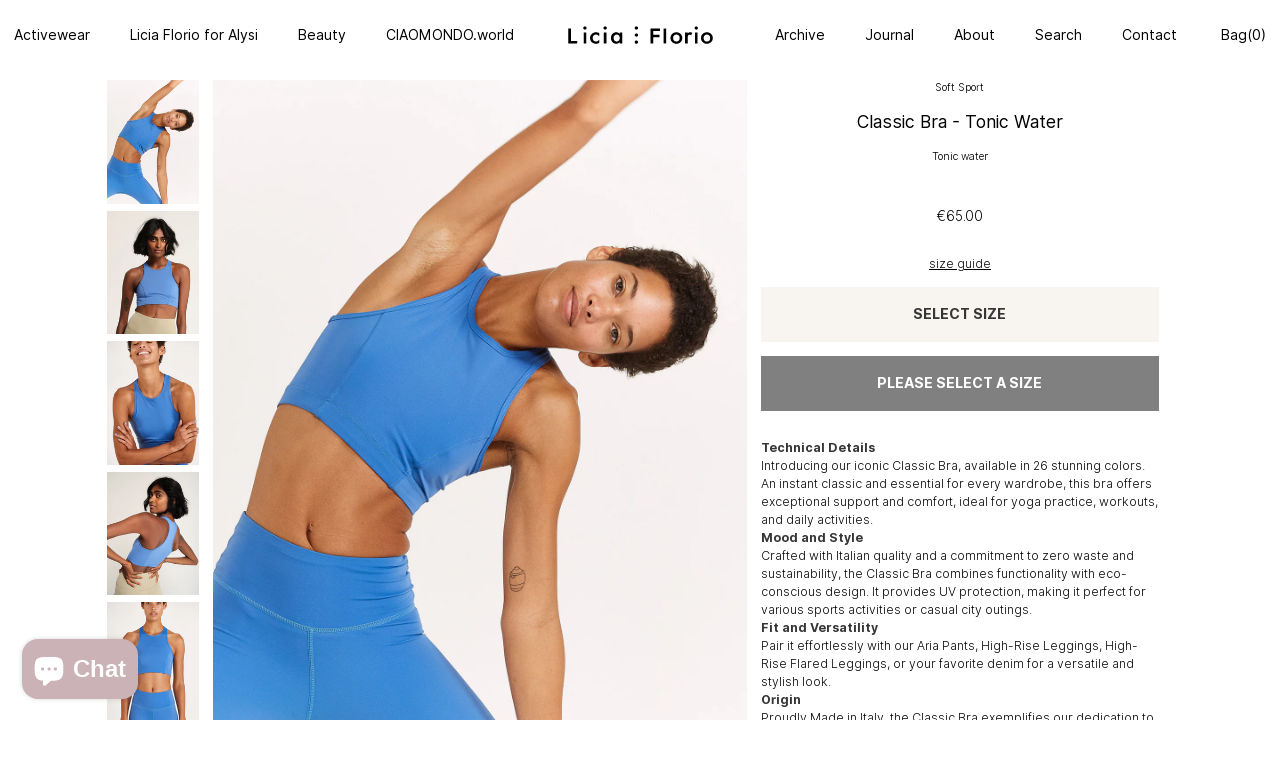

--- FILE ---
content_type: text/html; charset=utf-8
request_url: https://www.liciaflorio.com/collections/laguna/products/classic-bra-tamari-tonic-water
body_size: 44603
content:
<!doctype html>
<html class="no-js supports-no-cookies" lang="en">
<head>
<script>
window.KiwiSizing = window.KiwiSizing === undefined ? {} : window.KiwiSizing;
KiwiSizing.shop = "liciaflorio-2.myshopify.com";


KiwiSizing.data = {
  collections: "412953223,600907120987,261206343783,261213585511",
  tags: "bra,laguna",
  product: "4032722698343",
  vendor: "Licia Florio",
  type: "Soft Sport",
  title: "Classic Bra - Tonic Water",
  images: ["\/\/www.liciaflorio.com\/cdn\/shop\/products\/2019_LF_09_CAMPAIN0285.jpg?v=1651856545","\/\/www.liciaflorio.com\/cdn\/shop\/products\/Tonic_Water_Bra_Licia_Florio_Soft_Sport387.jpg?v=1673606210","\/\/www.liciaflorio.com\/cdn\/shop\/products\/2019_LF_09_CAMPAIN0260.jpg?v=1673606210","\/\/www.liciaflorio.com\/cdn\/shop\/products\/Licia_Florio_Soft_Sport590.jpg?v=1673606210","\/\/www.liciaflorio.com\/cdn\/shop\/products\/2019_LF_09_CAMPAIN0221.jpg?v=1673606210"],
  options: [{"name":"Size","position":1,"values":["1","2","3","4","5"]},{"name":"Style","position":2,"values":["Classic Bra"]},{"name":"Color","position":3,"values":["Tonic Water"]}],
  variants: [{"id":30014499291239,"title":"1 \/ Classic Bra \/ Tonic Water","option1":"1","option2":"Classic Bra","option3":"Tonic Water","sku":"LF_BRA_TWA_01","requires_shipping":true,"taxable":true,"featured_image":null,"available":true,"name":"Classic Bra - Tonic Water - 1 \/ Classic Bra \/ Tonic Water","public_title":"1 \/ Classic Bra \/ Tonic Water","options":["1","Classic Bra","Tonic Water"],"price":6500,"weight":0,"compare_at_price":null,"inventory_quantity":5,"inventory_management":"shopify","inventory_policy":"deny","barcode":"8050714201813","requires_selling_plan":false,"selling_plan_allocations":[]},{"id":30014499324007,"title":"2 \/ Classic Bra \/ Tonic Water","option1":"2","option2":"Classic Bra","option3":"Tonic Water","sku":"LF_BRA_TWA_02","requires_shipping":true,"taxable":true,"featured_image":null,"available":false,"name":"Classic Bra - Tonic Water - 2 \/ Classic Bra \/ Tonic Water","public_title":"2 \/ Classic Bra \/ Tonic Water","options":["2","Classic Bra","Tonic Water"],"price":6500,"weight":0,"compare_at_price":null,"inventory_quantity":0,"inventory_management":"shopify","inventory_policy":"deny","barcode":"8050714201820","requires_selling_plan":false,"selling_plan_allocations":[]},{"id":30014499356775,"title":"3 \/ Classic Bra \/ Tonic Water","option1":"3","option2":"Classic Bra","option3":"Tonic Water","sku":"LF_BRA_TWA_03","requires_shipping":true,"taxable":true,"featured_image":null,"available":true,"name":"Classic Bra - Tonic Water - 3 \/ Classic Bra \/ Tonic Water","public_title":"3 \/ Classic Bra \/ Tonic Water","options":["3","Classic Bra","Tonic Water"],"price":6500,"weight":0,"compare_at_price":null,"inventory_quantity":3,"inventory_management":"shopify","inventory_policy":"deny","barcode":"8050714201837","requires_selling_plan":false,"selling_plan_allocations":[]},{"id":32706787803239,"title":"4 \/ Classic Bra \/ Tonic Water","option1":"4","option2":"Classic Bra","option3":"Tonic Water","sku":"LF_BRA_TWA_04","requires_shipping":true,"taxable":true,"featured_image":null,"available":true,"name":"Classic Bra - Tonic Water - 4 \/ Classic Bra \/ Tonic Water","public_title":"4 \/ Classic Bra \/ Tonic Water","options":["4","Classic Bra","Tonic Water"],"price":6500,"weight":0,"compare_at_price":null,"inventory_quantity":2,"inventory_management":"shopify","inventory_policy":"deny","barcode":"8050714201844","requires_selling_plan":false,"selling_plan_allocations":[]},{"id":32706788163687,"title":"5 \/ Classic Bra \/ Tonic Water","option1":"5","option2":"Classic Bra","option3":"Tonic Water","sku":"LF_BRA_TWA_05","requires_shipping":true,"taxable":true,"featured_image":null,"available":true,"name":"Classic Bra - Tonic Water - 5 \/ Classic Bra \/ Tonic Water","public_title":"5 \/ Classic Bra \/ Tonic Water","options":["5","Classic Bra","Tonic Water"],"price":6500,"weight":0,"compare_at_price":null,"inventory_quantity":1,"inventory_management":"shopify","inventory_policy":"deny","barcode":"8050714201851","requires_selling_plan":false,"selling_plan_allocations":[]}],
};

</script><link href="//www.liciaflorio.com/cdn/shop/t/4/assets/tiny.content.min.css?v=21853800148939463861593971124" rel="stylesheet" type="text/css" media="all" /><link href="//www.liciaflorio.com/cdn/shop/t/4/assets/tiny.content.min.css?v=21853800148939463861593971124" rel="stylesheet" type="text/css" media="all" /><link href="//www.liciaflorio.com/cdn/shop/t/4/assets/tiny.content.min.css?v=21853800148939463861593971124" rel="stylesheet" type="text/css" media="all" />
  
  <meta charset="utf-8">
  <meta http-equiv="X-UA-Compatible" content="IE=edge">
  <meta name="viewport" content="width=device-width, user-scalable=no, initial-scale=1.0, maximum-scale=1.0, minimum-scale=1.0" />
  <meta name="theme-color" content="#f8f5f0">
  <meta name="p:domain_verify" content="c5e45c9b004de7dc4f2ad44ece1a8262"/>
  <link rel="canonical" href="https://www.liciaflorio.com/products/classic-bra-tamari-tonic-water"><link rel="shortcut icon" href="//www.liciaflorio.com/cdn/shop/files/lf_fav_32x32.png?v=1613772764" type="image/png"><title>Classic Bra - Tonic Water - Licia Florio</title><meta name="description" content="Our soft sports section is made using recycled material. We give you the best Italian quality, zero waste, and 100% responsibility.">


<meta property="og:site_name" content="Licia Florio">
<meta property="og:url" content="https://www.liciaflorio.com/products/classic-bra-tamari-tonic-water">
<meta property="og:title" content="Classic Bra - Tonic Water">
<meta property="og:type" content="product">
<meta property="og:description" content="Our soft sports section is made using recycled material. We give you the best Italian quality, zero waste, and 100% responsibility."><meta property="product:availability" content="instock">
  <meta property="product:price:amount" content="65.00">
  <meta property="product:price:currency" content="EUR"><meta property="og:image" content="http://www.liciaflorio.com/cdn/shop/products/2019_LF_09_CAMPAIN0285.jpg?v=1651856545">
      <meta property="og:image:secure_url" content="https://www.liciaflorio.com/cdn/shop/products/2019_LF_09_CAMPAIN0285.jpg?v=1651856545">
      <meta property="og:image:width" content="1200">
      <meta property="og:image:height" content="1600">
      <meta property="og:image:alt" content="Tonic Water Classic Bra - 100% Recycled - Licia Florio"><meta property="og:image" content="http://www.liciaflorio.com/cdn/shop/products/Tonic_Water_Bra_Licia_Florio_Soft_Sport387.jpg?v=1673606210">
      <meta property="og:image:secure_url" content="https://www.liciaflorio.com/cdn/shop/products/Tonic_Water_Bra_Licia_Florio_Soft_Sport387.jpg?v=1673606210">
      <meta property="og:image:width" content="1600">
      <meta property="og:image:height" content="2133">
      <meta property="og:image:alt" content="Classic Bra - Tonic Water"><meta property="og:image" content="http://www.liciaflorio.com/cdn/shop/products/2019_LF_09_CAMPAIN0260.jpg?v=1673606210">
      <meta property="og:image:secure_url" content="https://www.liciaflorio.com/cdn/shop/products/2019_LF_09_CAMPAIN0260.jpg?v=1673606210">
      <meta property="og:image:width" content="1200">
      <meta property="og:image:height" content="1600">
      <meta property="og:image:alt" content="Tonic Water Classic Bra - 100% Recycled - Licia Florio">

<meta name="twitter:site" content="@">
<meta name="twitter:card" content="summary_large_image">
<meta name="twitter:title" content="Classic Bra - Tonic Water">
<meta name="twitter:description" content="Our soft sports section is made using recycled material. We give you the best Italian quality, zero waste, and 100% responsibility.">

  
<link rel="prefetch" href="//www.liciaflorio.com/cdn/shop/t/4/assets/layout.password.css?v=112768953160856869931551349464" as="style"><link type="text/css" href="//www.liciaflorio.com/cdn/shop/t/4/assets/vendors@layout.theme.css?v=64520491807773331081551349464" rel="stylesheet"><link type="text/css" href="//www.liciaflorio.com/cdn/shop/t/4/assets/vendors@layout.theme.styleLiquid.scss.css?v=111603181540343972631551349464" rel="stylesheet"><link type="text/css" href="//www.liciaflorio.com/cdn/shop/t/4/assets/layout.theme.css?v=44305358677813307381558114696" rel="stylesheet"><link type="text/css" href="//www.liciaflorio.com/cdn/shop/t/4/assets/layout.theme.styleLiquid.scss.css?v=75789508706063305271551349464" rel="stylesheet">
  <style>
 @font-face {
    font-family: 'Inter';
    font-style:  normal;
    font-weight: 400;
    src: url("//www.liciaflorio.com/cdn/shop/t/4/assets/Inter-Regular.woff2?v=171920762133248095521551349449") format("woff2"), url("//www.liciaflorio.com/cdn/shop/t/4/assets/Inter-Regular.woff?v=7278307774045611051551349449") format("woff");
  }
  @font-face {
    font-family: 'Inter';
    font-style:  normal;
    font-weight: 700;
    src: url("//www.liciaflorio.com/cdn/shop/t/4/assets/Inter-Bold.woff2?v=118238683206340471871551349448") format("woff2"), url("//www.liciaflorio.com/cdn/shop/t/4/assets/Inter-Bold.woff?v=117775524074639594991551349448") format("woff");
  }
  @font-face {
    font-family: 'Inter';
    font-style:  normal;
    font-weight: 300;
    src: url("//www.liciaflorio.com/cdn/shop/t/4/assets/Inter-Light.woff2?v=161783731799046996151551349448") format("woff2"), url("//www.liciaflorio.com/cdn/shop/t/4/assets/Inter-Light.woff?v=23071035547413470571551349448") format("woff");
  }

  :root {
    --color-primary: #000000;
    --color-accent: #f8f5f0;
    --color-body-text: #000000;
    --color-main-background: #ffffff;
    --color-border: #808080;

    --font-heading: 'Inter';
    --font-body: 'Inter';
    --font-body-weight: 400;
    --font-body-style: normal;
    --font-body-bold-weight: 700;

    --rounded-dots: url(//www.liciaflorio.com/cdn/shop/t/4/assets/rounded-points.png?v=172231613734739592191551349450);
    
  }
</style>


  <script>
    document.documentElement.className = document.documentElement.className.replace('no-js', '');

    window.theme = {
      strings: {
        addToCart: "Add to Cart",
        preorder: "Pre - Order",
        soldOut: "Sold Out",
        unavailable: "Unavailable"
      },
      moneyFormat: "€{{amount}}"
    };

    
  </script>
  
  
  <script>
    window.__webpack_public_path__ = "//www.liciaflorio.com/cdn/shop/t/4/assets/";
  </script>
  
<link rel="prefetch" href="//www.liciaflorio.com/cdn/shop/t/4/assets/layout.password.js?v=97735222261121541641552004907" as="script"><script type="text/javascript" src="//www.liciaflorio.com/cdn/shop/t/4/assets/vendors@layout.theme.chunk.b0c95.js?v=76434013490204747581552004947" defer="defer"></script><script type="text/javascript" src="//www.liciaflorio.com/cdn/shop/t/4/assets/layout.theme.js?v=88164388846249873891560764906" defer="defer"></script><link rel="prefetch" href="//www.liciaflorio.com/cdn/shop/t/4/assets/vendors@template.gift_card.chunk.96e75.js?v=125838543907841812751552004956" as="script"><link rel="prefetch" href="//www.liciaflorio.com/cdn/shop/t/4/assets/template.gift_card.js?v=35746720352482936241552004989" as="script"><link rel="prefetch" href="//www.liciaflorio.com/cdn/shop/t/4/assets/template.addresses.js?v=171203531941492680071552004929" as="script"><link rel="prefetch" href="//www.liciaflorio.com/cdn/shop/t/4/assets/template.login.js?v=142032343701232863951552004996" as="script">

  <script>window.performance && window.performance.mark && window.performance.mark('shopify.content_for_header.start');</script><meta name="google-site-verification" content="4LNR_ir8Gz34RFoQ-TxvuDifWQZu74g312feg1QKsc8">
<meta id="shopify-digital-wallet" name="shopify-digital-wallet" content="/14404596/digital_wallets/dialog">
<meta name="shopify-checkout-api-token" content="2dcf09b65502aeaacf698b49aa94d380">
<meta id="in-context-paypal-metadata" data-shop-id="14404596" data-venmo-supported="false" data-environment="production" data-locale="en_US" data-paypal-v4="true" data-currency="EUR">
<link rel="alternate" type="application/json+oembed" href="https://www.liciaflorio.com/products/classic-bra-tamari-tonic-water.oembed">
<script async="async" src="/checkouts/internal/preloads.js?locale=en-IT"></script>
<script id="shopify-features" type="application/json">{"accessToken":"2dcf09b65502aeaacf698b49aa94d380","betas":["rich-media-storefront-analytics"],"domain":"www.liciaflorio.com","predictiveSearch":true,"shopId":14404596,"locale":"en"}</script>
<script>var Shopify = Shopify || {};
Shopify.shop = "liciaflorio-2.myshopify.com";
Shopify.locale = "en";
Shopify.currency = {"active":"EUR","rate":"1.0"};
Shopify.country = "IT";
Shopify.theme = {"name":"LIVE ","id":40377417831,"schema_name":"Lici-Florio","schema_version":"1.0.1","theme_store_id":null,"role":"main"};
Shopify.theme.handle = "null";
Shopify.theme.style = {"id":null,"handle":null};
Shopify.cdnHost = "www.liciaflorio.com/cdn";
Shopify.routes = Shopify.routes || {};
Shopify.routes.root = "/";</script>
<script type="module">!function(o){(o.Shopify=o.Shopify||{}).modules=!0}(window);</script>
<script>!function(o){function n(){var o=[];function n(){o.push(Array.prototype.slice.apply(arguments))}return n.q=o,n}var t=o.Shopify=o.Shopify||{};t.loadFeatures=n(),t.autoloadFeatures=n()}(window);</script>
<script id="shop-js-analytics" type="application/json">{"pageType":"product"}</script>
<script defer="defer" async type="module" src="//www.liciaflorio.com/cdn/shopifycloud/shop-js/modules/v2/client.init-shop-cart-sync_BApSsMSl.en.esm.js"></script>
<script defer="defer" async type="module" src="//www.liciaflorio.com/cdn/shopifycloud/shop-js/modules/v2/chunk.common_CBoos6YZ.esm.js"></script>
<script type="module">
  await import("//www.liciaflorio.com/cdn/shopifycloud/shop-js/modules/v2/client.init-shop-cart-sync_BApSsMSl.en.esm.js");
await import("//www.liciaflorio.com/cdn/shopifycloud/shop-js/modules/v2/chunk.common_CBoos6YZ.esm.js");

  window.Shopify.SignInWithShop?.initShopCartSync?.({"fedCMEnabled":true,"windoidEnabled":true});

</script>
<script>(function() {
  var isLoaded = false;
  function asyncLoad() {
    if (isLoaded) return;
    isLoaded = true;
    var urls = ["https:\/\/chimpstatic.com\/mcjs-connected\/js\/users\/8441fe7b1589057b7f9a9aabc\/32dfb9caa4a587577e4154a87.js?shop=liciaflorio-2.myshopify.com","https:\/\/mpop.pxucdn.com\/apps.pixelunion.net\/scripts\/js\/shipping\/bundle.min.js?shop=liciaflorio-2.myshopify.com","https:\/\/app.kiwisizing.com\/web\/js\/dist\/kiwiSizing\/plugin\/SizingPlugin.prod.js?v=330\u0026shop=liciaflorio-2.myshopify.com","https:\/\/s3.amazonaws.com\/pixelpop\/usercontent\/scripts\/73be625c-c799-4d45-b739-8bf41f5b034a\/pixelpop.js?shop=liciaflorio-2.myshopify.com","\/\/backinstock.useamp.com\/widget\/140440_1767158545.js?category=bis\u0026v=6\u0026shop=liciaflorio-2.myshopify.com"];
    for (var i = 0; i < urls.length; i++) {
      var s = document.createElement('script');
      s.type = 'text/javascript';
      s.async = true;
      s.src = urls[i];
      var x = document.getElementsByTagName('script')[0];
      x.parentNode.insertBefore(s, x);
    }
  };
  if(window.attachEvent) {
    window.attachEvent('onload', asyncLoad);
  } else {
    window.addEventListener('load', asyncLoad, false);
  }
})();</script>
<script id="__st">var __st={"a":14404596,"offset":3600,"reqid":"4f19d3fb-6682-4759-a9b3-48dec434b978-1768926562","pageurl":"www.liciaflorio.com\/collections\/laguna\/products\/classic-bra-tamari-tonic-water","u":"326a6beb2c5b","p":"product","rtyp":"product","rid":4032722698343};</script>
<script>window.ShopifyPaypalV4VisibilityTracking = true;</script>
<script id="captcha-bootstrap">!function(){'use strict';const t='contact',e='account',n='new_comment',o=[[t,t],['blogs',n],['comments',n],[t,'customer']],c=[[e,'customer_login'],[e,'guest_login'],[e,'recover_customer_password'],[e,'create_customer']],r=t=>t.map((([t,e])=>`form[action*='/${t}']:not([data-nocaptcha='true']) input[name='form_type'][value='${e}']`)).join(','),a=t=>()=>t?[...document.querySelectorAll(t)].map((t=>t.form)):[];function s(){const t=[...o],e=r(t);return a(e)}const i='password',u='form_key',d=['recaptcha-v3-token','g-recaptcha-response','h-captcha-response',i],f=()=>{try{return window.sessionStorage}catch{return}},m='__shopify_v',_=t=>t.elements[u];function p(t,e,n=!1){try{const o=window.sessionStorage,c=JSON.parse(o.getItem(e)),{data:r}=function(t){const{data:e,action:n}=t;return t[m]||n?{data:e,action:n}:{data:t,action:n}}(c);for(const[e,n]of Object.entries(r))t.elements[e]&&(t.elements[e].value=n);n&&o.removeItem(e)}catch(o){console.error('form repopulation failed',{error:o})}}const l='form_type',E='cptcha';function T(t){t.dataset[E]=!0}const w=window,h=w.document,L='Shopify',v='ce_forms',y='captcha';let A=!1;((t,e)=>{const n=(g='f06e6c50-85a8-45c8-87d0-21a2b65856fe',I='https://cdn.shopify.com/shopifycloud/storefront-forms-hcaptcha/ce_storefront_forms_captcha_hcaptcha.v1.5.2.iife.js',D={infoText:'Protected by hCaptcha',privacyText:'Privacy',termsText:'Terms'},(t,e,n)=>{const o=w[L][v],c=o.bindForm;if(c)return c(t,g,e,D).then(n);var r;o.q.push([[t,g,e,D],n]),r=I,A||(h.body.append(Object.assign(h.createElement('script'),{id:'captcha-provider',async:!0,src:r})),A=!0)});var g,I,D;w[L]=w[L]||{},w[L][v]=w[L][v]||{},w[L][v].q=[],w[L][y]=w[L][y]||{},w[L][y].protect=function(t,e){n(t,void 0,e),T(t)},Object.freeze(w[L][y]),function(t,e,n,w,h,L){const[v,y,A,g]=function(t,e,n){const i=e?o:[],u=t?c:[],d=[...i,...u],f=r(d),m=r(i),_=r(d.filter((([t,e])=>n.includes(e))));return[a(f),a(m),a(_),s()]}(w,h,L),I=t=>{const e=t.target;return e instanceof HTMLFormElement?e:e&&e.form},D=t=>v().includes(t);t.addEventListener('submit',(t=>{const e=I(t);if(!e)return;const n=D(e)&&!e.dataset.hcaptchaBound&&!e.dataset.recaptchaBound,o=_(e),c=g().includes(e)&&(!o||!o.value);(n||c)&&t.preventDefault(),c&&!n&&(function(t){try{if(!f())return;!function(t){const e=f();if(!e)return;const n=_(t);if(!n)return;const o=n.value;o&&e.removeItem(o)}(t);const e=Array.from(Array(32),(()=>Math.random().toString(36)[2])).join('');!function(t,e){_(t)||t.append(Object.assign(document.createElement('input'),{type:'hidden',name:u})),t.elements[u].value=e}(t,e),function(t,e){const n=f();if(!n)return;const o=[...t.querySelectorAll(`input[type='${i}']`)].map((({name:t})=>t)),c=[...d,...o],r={};for(const[a,s]of new FormData(t).entries())c.includes(a)||(r[a]=s);n.setItem(e,JSON.stringify({[m]:1,action:t.action,data:r}))}(t,e)}catch(e){console.error('failed to persist form',e)}}(e),e.submit())}));const S=(t,e)=>{t&&!t.dataset[E]&&(n(t,e.some((e=>e===t))),T(t))};for(const o of['focusin','change'])t.addEventListener(o,(t=>{const e=I(t);D(e)&&S(e,y())}));const B=e.get('form_key'),M=e.get(l),P=B&&M;t.addEventListener('DOMContentLoaded',(()=>{const t=y();if(P)for(const e of t)e.elements[l].value===M&&p(e,B);[...new Set([...A(),...v().filter((t=>'true'===t.dataset.shopifyCaptcha))])].forEach((e=>S(e,t)))}))}(h,new URLSearchParams(w.location.search),n,t,e,['guest_login'])})(!0,!0)}();</script>
<script integrity="sha256-4kQ18oKyAcykRKYeNunJcIwy7WH5gtpwJnB7kiuLZ1E=" data-source-attribution="shopify.loadfeatures" defer="defer" src="//www.liciaflorio.com/cdn/shopifycloud/storefront/assets/storefront/load_feature-a0a9edcb.js" crossorigin="anonymous"></script>
<script data-source-attribution="shopify.dynamic_checkout.dynamic.init">var Shopify=Shopify||{};Shopify.PaymentButton=Shopify.PaymentButton||{isStorefrontPortableWallets:!0,init:function(){window.Shopify.PaymentButton.init=function(){};var t=document.createElement("script");t.src="https://www.liciaflorio.com/cdn/shopifycloud/portable-wallets/latest/portable-wallets.en.js",t.type="module",document.head.appendChild(t)}};
</script>
<script data-source-attribution="shopify.dynamic_checkout.buyer_consent">
  function portableWalletsHideBuyerConsent(e){var t=document.getElementById("shopify-buyer-consent"),n=document.getElementById("shopify-subscription-policy-button");t&&n&&(t.classList.add("hidden"),t.setAttribute("aria-hidden","true"),n.removeEventListener("click",e))}function portableWalletsShowBuyerConsent(e){var t=document.getElementById("shopify-buyer-consent"),n=document.getElementById("shopify-subscription-policy-button");t&&n&&(t.classList.remove("hidden"),t.removeAttribute("aria-hidden"),n.addEventListener("click",e))}window.Shopify?.PaymentButton&&(window.Shopify.PaymentButton.hideBuyerConsent=portableWalletsHideBuyerConsent,window.Shopify.PaymentButton.showBuyerConsent=portableWalletsShowBuyerConsent);
</script>
<script data-source-attribution="shopify.dynamic_checkout.cart.bootstrap">document.addEventListener("DOMContentLoaded",(function(){function t(){return document.querySelector("shopify-accelerated-checkout-cart, shopify-accelerated-checkout")}if(t())Shopify.PaymentButton.init();else{new MutationObserver((function(e,n){t()&&(Shopify.PaymentButton.init(),n.disconnect())})).observe(document.body,{childList:!0,subtree:!0})}}));
</script>
<script id='scb4127' type='text/javascript' async='' src='https://www.liciaflorio.com/cdn/shopifycloud/privacy-banner/storefront-banner.js'></script><link id="shopify-accelerated-checkout-styles" rel="stylesheet" media="screen" href="https://www.liciaflorio.com/cdn/shopifycloud/portable-wallets/latest/accelerated-checkout-backwards-compat.css" crossorigin="anonymous">
<style id="shopify-accelerated-checkout-cart">
        #shopify-buyer-consent {
  margin-top: 1em;
  display: inline-block;
  width: 100%;
}

#shopify-buyer-consent.hidden {
  display: none;
}

#shopify-subscription-policy-button {
  background: none;
  border: none;
  padding: 0;
  text-decoration: underline;
  font-size: inherit;
  cursor: pointer;
}

#shopify-subscription-policy-button::before {
  box-shadow: none;
}

      </style>

<script>window.performance && window.performance.mark && window.performance.mark('shopify.content_for_header.end');</script>
  
  
  <!-- Matomo -->
<script type="text/javascript">
  var _paq = window._paq || [];
  /* tracker methods like "setCustomDimension" should be called before "trackPageView" */
  _paq.push(['trackPageView']);
  _paq.push(['enableLinkTracking']);
  (function() {
    var u="//analytics.olab-studio.com/";
    _paq.push(['setTrackerUrl', u+'matomo.php']);
    _paq.push(['setSiteId', '3']);
    var d=document, g=d.createElement('script'), s=d.getElementsByTagName('script')[0];
    g.type='text/javascript'; g.async=true; g.defer=true; g.src=u+'matomo.js'; s.parentNode.insertBefore(g,s);
  })();
</script>
<!-- End Matomo Code --><script>
  //  empty script tag to work around Woo issue where attributes of first script in file are scrubbed
</script>

<script id="bold-subscriptions-script" type="text/javascript">
    window.BOLD = window.BOLD || {};
    window.BOLD.subscriptions = window.BOLD.subscriptions || {};
    window.BOLD.subscriptions.classes = window.BOLD.subscriptions.classes || {};
    window.BOLD.subscriptions.patches = window.BOLD.subscriptions.patches || {};
    window.BOLD.subscriptions.patches.maxCheckoutRetries = window.BOLD.subscriptions.patches.maxCheckoutRetries || 200;
    window.BOLD.subscriptions.patches.currentCheckoutRetries = window.BOLD.subscriptions.patches.currentCheckoutRetries || 0;
    window.BOLD.subscriptions.patches.maxCashierPatchAttempts = window.BOLD.subscriptions.patches.maxCashierPatchAttempts || 200;
    window.BOLD.subscriptions.patches.currentCashierPatchAttempts = window.BOLD.subscriptions.patches.currentCashierPatchAttempts || 0;
    window.BOLD.subscriptions.config = window.BOLD.subscriptions.config || {};
    window.BOLD.subscriptions.config.platform = 'shopify';
    window.BOLD.subscriptions.config.shopDomain = 'liciaflorio-2.myshopify.com';
    window.BOLD.subscriptions.config.customDomain = 'www.liciaflorio.com';
    window.BOLD.subscriptions.config.shopIdentifier = '14404596';
    window.BOLD.subscriptions.config.cashierUrl = 'https://cashier.boldcommerce.com';
    window.BOLD.subscriptions.config.cashierApplicationUUID = '2e6a2bbc-b12b-4255-abdf-a02af85c0d4e';
    window.BOLD.subscriptions.config.appUrl = 'https://sub.boldapps.net';
    window.BOLD.subscriptions.config.currencyCode = 'EUR';
    window.BOLD.subscriptions.config.checkoutType = 'shopify';
    window.BOLD.subscriptions.config.currencyFormat = "\u20ac\u0026#123;\u0026#123;amount}}";
    window.BOLD.subscriptions.config.shopCurrencies = [];
    window.BOLD.subscriptions.config.shopSettings = {"allow_msp_cancellation":true,"allow_msp_prepaid_renewal":true,"customer_can_pause_subscription":true,"customer_can_change_next_order_date":true,"line_item_discount_policy":"inherit","customer_can_change_order_frequency":true,"customer_can_create_an_additional_order":false};
    window.BOLD.subscriptions.config.cashierPluginOnlyMode = window.BOLD.subscriptions.config.cashierPluginOnlyMode || false;
    if (window.BOLD.subscriptions.config.waitForCheckoutLoader === undefined) {
        window.BOLD.subscriptions.config.waitForCheckoutLoader = true;
    }

    window.BOLD.subscriptions.config.addToCartFormSelectors = window.BOLD.subscriptions.config.addToCartFormSelectors || [];
    window.BOLD.subscriptions.config.addToCartButtonSelectors = window.BOLD.subscriptions.config.addToCartButtonSelectors || [];
    window.BOLD.subscriptions.config.widgetInsertBeforeSelectors = window.BOLD.subscriptions.config.widgetInsertBeforeSelectors || [];
    window.BOLD.subscriptions.config.quickAddToCartButtonSelectors = window.BOLD.subscriptions.config.quickAddToCartButtonSelectors || [];
    window.BOLD.subscriptions.config.cartElementSelectors = window.BOLD.subscriptions.config.cartElementSelectors || [];
    window.BOLD.subscriptions.config.cartTotalElementSelectors = window.BOLD.subscriptions.config.cartTotalElementSelectors || [];
    window.BOLD.subscriptions.config.featureFlags = window.BOLD.subscriptions.config.featureFlags || ["BS2-1494-show-widget-dcl","BS2-1698-get-paypal-methods-from-cashier","BS2-1699-select-payment-methods-msp","BS2-1882-gen-settings-tz","BS2-2058-usage-billing","BS2-2335-discount-first-order","BS2-2058-usage-billing-charge-shop","BS2-2550-digital-product","BS2-2973-widget-logger","BS2-2719-swap-add-to-digital-product","BS2-2952-show-all-future-orders-for-prepaid-subs","BS2-3082-show-prepaid-subtotal-on-cart","BS2-1699-edit-payment-methods-admin","bs2-1804-cancellation-management-page","BS2-2933-shopify-cart-adjustments"];
    window.BOLD.subscriptions.config.subscriptionProcessingFrequency = '60';
    window.BOLD.subscriptions.config.requireMSPInitialLoadingMessage = true;
    window.BOLD.subscriptions.data = window.BOLD.subscriptions.data || {};

    // Interval text markup template
    window.BOLD.subscriptions.config.lineItemPropertyListSelectors = window.BOLD.subscriptions.config.lineItemPropertyListSelectors || [];
    window.BOLD.subscriptions.config.lineItemPropertyListSelectors.push('dl.definitionList');
    window.BOLD.subscriptions.config.lineItemPropertyListTemplate = window.BOLD.subscriptions.config.lineItemPropertyListTemplate || '<dl class="definitionList"></dl>';
    window.BOLD.subscriptions.config.lineItemPropertyTemplate = window.BOLD.subscriptions.config.lineItemPropertyTemplate || '<dt class="definitionList-key">\:</dt><dd class="definitionList-value">\</dd>';

    // Constants in XMLHttpRequest are not reliable, so we will create our own
    // reference: https://developer.mozilla.org/en-US/docs/Web/API/XMLHttpRequest/readyState
    window.BOLD.subscriptions.config.XMLHttpRequest = {
        UNSENT:0,            // Client has been created. open() not called yet.
        OPENED: 1,           // open() has been called.
        HEADERS_RECEIVED: 2, // send() has been called, and headers and status are available.
        LOADING: 3,          // Downloading; responseText holds partial data.
        DONE: 4              // The operation is complete.
    };

    window.BOLD.subscriptions.config.assetBaseUrl = 'https://sub.boldapps.net';
    if (window.localStorage && window.localStorage.getItem('boldSubscriptionsAssetBaseUrl')) {
        window.BOLD.subscriptions.config.assetBaseUrl = window.localStorage.getItem('boldSubscriptionsAssetBaseUrl')
    }

    if (localStorage && localStorage.getItem('boldSubscriptionsSubscriptionGroups')) {
        window.BOLD.subscriptions.data.subscriptionGroups = JSON.parse(localStorage.getItem('boldSubscriptionsSubscriptionGroups'));
    } else {
        window.BOLD.subscriptions.data.subscriptionGroups = [];
    }

    function isFeatureFlagEnabled(featureFlag) {
        for (var i = 0; i < window.BOLD.subscriptions.config.featureFlags.length; i++) {
            if (window.BOLD.subscriptions.config.featureFlags[i] === featureFlag){
                return true;
            }
        }
        return false;
    }

    window.BOLD.subscriptions.logger = {
        tag: "bold_subscriptions",
        // the bold subscriptions log level
        // 0 - errors (default)
        // 1 - warnings + errors
        // 2 - info + warnings + errors
        // use window.localStorage.setItem('boldSubscriptionsLogLevel', x) to set the log level
        levels: {
            ERROR: 0,
            WARN: 1,
            INFO: 2,
        },
        level: parseInt((window.localStorage && window.localStorage.getItem('boldSubscriptionsLogLevel')) || "0", 10),
        _log: function(callArgs, level) {
            if (!window.console) {
                return null;
            }

            if (window.BOLD.subscriptions.logger.level <= level) {
                return;
            }

            var params = Array.prototype.slice.call(callArgs);
            params.unshift(window.BOLD.subscriptions.logger.tag);

            switch (level) {
                case window.BOLD.subscriptions.logger.levels.INFO:
                    console.info.apply(null, params);
                    return;
                case window.BOLD.subscriptions.logger.levels.WARN:
                    console.warn.apply(null, params);
                    return;
                case window.BOLD.subscriptions.logger.levels.ERROR:
                    console.error.apply(null, params);
                    return;
                default:
                    console.log.apply(null, params);
                    return;
            }
        },
        info: function() {
            window.BOLD.subscriptions.logger._log(arguments, window.BOLD.subscriptions.logger.levels.INFO);
        },
        warn: function() {
            window.BOLD.subscriptions.logger._log(arguments, window.BOLD.subscriptions.logger.levels.WARN);
        },
        error: function() {
            window.BOLD.subscriptions.logger._log(arguments, window.BOLD.subscriptions.logger.levels.ERROR);
        }
    }

    window.BOLD.subscriptions.getSubscriptionGroupFromProductId = function (productId) {
        var data = window.BOLD.subscriptions.data;
        var foundGroup = null;
        for (var i = 0; i < data.subscriptionGroups.length; i += 1) {
            var subscriptionGroup = data.subscriptionGroups[i];
            for (var j = 0; j < subscriptionGroup.selection_options.length; j += 1) {
                var selectionOption = subscriptionGroup.selection_options[j];
                if (selectionOption.platform_entity_id === productId.toString()) {
                    foundGroup = subscriptionGroup;
                    break;
                }
            }
            if (foundGroup) {
                break;
            }
        }
        return foundGroup;
    };

    window.BOLD.subscriptions.getSubscriptionGroupById = function(subGroupId) {
        var subscriptionGroups = window.BOLD.subscriptions.data.subscriptionGroups;

        for (var i = 0; i < subscriptionGroups.length; i += 1) {
            var subGroup = subscriptionGroups[i];
            if (subGroup.id === subGroupId) {
                return subGroup;
            }
        }

        return null;
    };

    window.BOLD.subscriptions.getSubscriptionGroupPrepaidDurationById = function(subscriptionGroupId, prepaidDurationId) {
        var subscriptionGroup = window.BOLD.subscriptions.getSubscriptionGroupById(subscriptionGroupId);

        if (
            !subscriptionGroup
            || !subscriptionGroup.prepaid_durations
            || !subscriptionGroup.prepaid_durations.length
        ) {
            return null;
        }

        for (var i = 0; i < subscriptionGroup.prepaid_durations.length; i++) {
            var prepaidDuration = subscriptionGroup.prepaid_durations[i];
            if (prepaidDuration.id === prepaidDurationId) {
                return prepaidDuration;
            }
        }

        return null;
    }

    window.BOLD.subscriptions.getSubscriptionGroupBillingRuleById = function(subGroup, billingRuleId) {
        for (var i = 0; i < subGroup.billing_rules.length; i += 1) {
            var billingRule = subGroup.billing_rules[i];
            if (billingRule.id === billingRuleId) {
                return billingRule;
            }
        }

        return null;
    };

    window.BOLD.subscriptions.toggleDisabledAddToCartButtons = function(disable) {
        var addToCartForms = document.querySelectorAll(window.BOLD.subscriptions.config.addToCartFormSelectors.join(','));
        for (var i = 0; i < addToCartForms.length; i++) {
            var addToCartForm = addToCartForms[i];
            var productId = window.BOLD.subscriptions.getProductIdFromAddToCartForm(addToCartForm);
            var subscriptionGroup = window.BOLD.subscriptions.getSubscriptionGroupFromProductId(productId);

            if (subscriptionGroup) {
                var addToCartButtons = addToCartForm.querySelectorAll(window.BOLD.subscriptions.config.addToCartButtonSelectors.join(','));
                for (var j = 0; j < addToCartButtons.length; j++) {
                    var addToCartButton = addToCartButtons[j];
                    var toggleAction = disable ?  addToCartButton.setAttribute : addToCartButton.removeAttribute;

                    addToCartButton.disabled = disable;
                    toggleAction.call(addToCartButton, 'data-disabled-by-subscriptions', disable);
                }
            }
        }
    };

    window.BOLD.subscriptions.disableAddToCartButtons = function () {
        if (!window.BOLD.subscriptions.app) {
            window.BOLD.subscriptions.toggleDisabledAddToCartButtons(true);
        } else {
            window.BOLD.subscriptions.enableAddToCartButtons();
        }
    };

    window.BOLD.subscriptions.enableAddToCartButtons = function () {
        document.removeEventListener('click', window.BOLD.subscriptions.preventSubscriptionAddToCart);
        window.BOLD.subscriptions.toggleDisabledAddToCartButtons(false);
    };

    window.BOLD.subscriptions.addJSAsset = function(src) {
        var scriptTag = document.getElementById('bold-subscriptions-script');
        var jsElement = document.createElement('script');
        jsElement.type = 'text/javascript';
        jsElement.src = src;
        scriptTag.parentNode.insertBefore(jsElement, scriptTag);
    };

    window.BOLD.subscriptions.addCSSAsset = function(href) {
        var scriptTag = document.getElementById('bold-subscriptions-script');
        var cssElement = document.createElement('link');
        cssElement.href = href;
        cssElement.rel = 'stylesheet';
        scriptTag.parentNode.insertBefore(cssElement, scriptTag);
    };

    window.BOLD.subscriptions.loadStorefrontAssets = function loadStorefrontAssets() {
        var assets = window.BOLD.subscriptions.config.assets;
        window.BOLD.subscriptions.addCSSAsset(window.BOLD.subscriptions.config.assetBaseUrl + '/static/' + assets['storefront.css']);
        window.BOLD.subscriptions.addJSAsset(window.BOLD.subscriptions.config.assetBaseUrl + '/static/' + assets['storefront.js']);
    };

    window.BOLD.subscriptions.loadCustomerPortalAssets = function loadCustomerPortalAssets() {
        var assets = window.BOLD.subscriptions.config.assets;
        window.BOLD.subscriptions.addCSSAsset(window.BOLD.subscriptions.config.assetBaseUrl + '/static/' + assets['customer_portal.css']);
        window.BOLD.subscriptions.addJSAsset(window.BOLD.subscriptions.config.assetBaseUrl + '/static/' + assets['customer_portal.js']);
    };

    window.BOLD.subscriptions.processManifest = function() {
        if (!window.BOLD.subscriptions.processedManifest) {
            window.BOLD.subscriptions.processedManifest = true;
            window.BOLD.subscriptions.config.assets = JSON.parse(this.responseText);

                        window.BOLD.subscriptions.loadCustomerPortalAssets();
        }
    };

    window.BOLD.subscriptions.addInitialLoadingMessage = function() {
        var customerPortalNode = document.getElementById('customer-portal-root');
        if (customerPortalNode && window.BOLD.subscriptions.config.requireMSPInitialLoadingMessage) {
            customerPortalNode.innerHTML = '<h1 style="text-align: center;">Loading your subscriptions</h1>';
        }
    }

    window.BOLD.subscriptions.contentLoaded = function() {
        window.BOLD.subscriptions.data.contentLoadedEventTriggered = true;
        window.BOLD.subscriptions.addInitialLoadingMessage();
            };

    window.BOLD.subscriptions.preventSubscriptionAddToCart = function(e) {
        if (e.target.matches(window.BOLD.subscriptions.config.addToCartButtonSelectors.join(',')) && e.target.form) {
            var productId = window.BOLD.subscriptions.getProductIdFromAddToCartForm(e.target.form);
            var subscriptionGroup = window.BOLD.subscriptions.getSubscriptionGroupFromProductId(productId);

            if (subscriptionGroup) {
                // this code disables the add to cart button for subscription products
                // once the subscriptions widget loads it is responsible for re-enabling the buttons
                // call window.BOLD.subscriptions.enableAddToCartButtons enable them manually
                e.preventDefault();
                return false;
            }
        }
    };

        document.addEventListener('DOMContentLoaded', window.BOLD.subscriptions.contentLoaded);

    if (!Element.prototype.matches) {
        Element.prototype.matches =
            Element.prototype.matchesSelector ||
            Element.prototype.mozMatchesSelector ||
            Element.prototype.msMatchesSelector ||
            Element.prototype.oMatchesSelector ||
            Element.prototype.webkitMatchesSelector ||
            function(s) {
                var matches = (this.document || this.ownerDocument).querySelectorAll(s),
                    i = matches.length;
                while (--i >= 0 && matches.item(i) !== this) {}
                return i > -1;
            };
    }

    if (!Element.prototype.closest) {
        Element.prototype.closest = function(s) {
            var el = this;

            do {
                if (Element.prototype.matches.call(el, s)) return el;
                el = el.parentElement || el.parentNode;
            } while (el !== null && el.nodeType === 1);
            return null;
        };
    }

    window.BOLD.subscriptions.setVisibilityOfAdditionalCheckoutButtons = function (isVisible) {
        if (window.BOLD.subscriptions.config.additionalCheckoutSelectors === undefined) {
            return;
        }

        var selectors = window.BOLD.subscriptions.config.additionalCheckoutSelectors;

        for (var i = 0; i < selectors.length; i++) {
            var elements = document.querySelectorAll(selectors[i]);

            for (var j = 0; j < elements.length; j++) {
                elements[j].style.display = isVisible ? 'block' : 'none';
            }
        }
    }

    window.BOLD.subscriptions.hideAdditionalCheckoutButtons = function() {
        window.BOLD.subscriptions.setVisibilityOfAdditionalCheckoutButtons(false);
    };

    window.BOLD.subscriptions.showAdditionalCheckoutButtons = function() {
        window.BOLD.subscriptions.setVisibilityOfAdditionalCheckoutButtons(true);
    };

    window.BOLD.subscriptions.enhanceMspUrls = function(data) {
        var mspUrl = 'https://sub.boldapps.net/shop/4066/customer_portal';
        var elements = document.querySelectorAll("a[href='"+mspUrl+"']");

        if(!elements.length || !data.success) {
            return;
        }

        for (var i = 0; i < elements.length; i++) {
            elements[i].href = elements[i].href + "?jwt="+data.value.jwt+"&customerId="+data.value.customerId;
        }
    };

    window.addEventListener('load', function () {
        window.BOLD.subscriptions.getJWT(window.BOLD.subscriptions.enhanceMspUrls);
    });

    // This will be called immediately
    // Use this anonymous function to avoid polluting the global namespace
    (function() {
        var xhr = new XMLHttpRequest();
        xhr.addEventListener('load', window.BOLD.subscriptions.processManifest);
        xhr.open('GET', window.BOLD.subscriptions.config.assetBaseUrl + '/static/manifest.json?t=' + (new Date()).getTime());
        xhr.send();
    })()

    window.BOLD.subscriptions.patches.patchCashier = function() {
        if (window.BOLD && window.BOLD.checkout) {
            window.BOLD.checkout.disable();
            window.BOLD.checkout.listenerFn = window.BOLD.subscriptions.patches.cashierListenerFn;
            window.BOLD.checkout.enable();
        } else if (window.BOLD.subscriptions.patches.currentCashierPatchAttempts < window.BOLD.subscriptions.patches.maxCashierPatchAttempts) {
            window.BOLD.subscriptions.patches.currentCashierPatchAttempts++;
            setTimeout(window.BOLD.subscriptions.patches.patchCashier, 100);
        }
    };

    window.BOLD.subscriptions.patches.finishCheckout = function(event, form, cart) {
        window.BOLD.subscriptions.patches.currentCheckoutRetries++;

        if (!window.BOLD.subscriptions.app
            && window.BOLD.subscriptions.patches.currentCheckoutRetries < window.BOLD.subscriptions.patches.maxCheckoutRetries
        ) {
            setTimeout(function () { window.BOLD.subscriptions.patches.finishCheckout(event, form, cart); }, 100);
            return;
        } else if (window.BOLD.subscriptions.app) {
            window.BOLD.subscriptions.patches.currentCheckoutRetries = 0;
            window.BOLD.subscriptions.app.addCartParams(form, cart);
        }

        var noSubscriptions = false;
        if ((window.BOLD.subscriptions.app && window.BOLD.subscriptions.app.successfulAddToCarts.length === 0)
            || !window.BOLD.subscriptions.app
        ) {
            noSubscriptions = true;
            event.target.dataset.cashierConfirmedNoPlugins = true;

            if (window.BOLD.subscriptions.setCashierFeatureToken) {
                window.BOLD.subscriptions.setCashierFeatureToken(false);
            }
        }

        if ((noSubscriptions && window.BOLD.subscriptions.config.cashierPluginOnlyMode)
            || (typeof BOLD.checkout.isFeatureRequired === 'function' && !BOLD.checkout.isFeatureRequired())
        ) {
            // send them to the original checkout when in plugin only mode
            // and either BSUB is there but there are no subscription products
            // or BSUB isn't there at all
            if (form.dataset.old_form_action) {
                form.action = form.dataset.old_form_action;
            }
            event.target.click();
        } else {
            // sends them to Cashier since BSUB got a chance to add it's stuff
            // and plugin only mode is not enabled
            form.submit();
        }
    };
</script>

<script id="bold-subscriptions-platform-script" type="text/javascript">
    window.BOLD.subscriptions.config.shopPlatformId = '14404596';
    window.BOLD.subscriptions.config.appSlug = 'subscriptions';

    window.BOLD = window.BOLD || {};
    window.BOLD.subscriptions = window.BOLD.subscriptions || {};
    window.BOLD.subscriptions.data = window.BOLD.subscriptions.data || {};
    window.BOLD.subscriptions.data.platform = window.BOLD.subscriptions.data.platform || {};
    window.BOLD.subscriptions.data.platform.customer = { id: '' };
    window.BOLD.subscriptions.data.platform.product = {"id":4032722698343,"title":"Classic Bra - Tonic Water","handle":"classic-bra-tamari-tonic-water","description":"\u003cp\u003e\u003cstrong\u003eTechnical Details\u003c\/strong\u003e\u003c\/p\u003e\n\u003cp\u003eIntroducing our iconic Classic Bra, available in 26 stunning colors. An instant classic and essential for every wardrobe, this bra offers exceptional support and comfort, ideal for yoga practice, workouts, and daily activities.\u003c\/p\u003e\n\u003cp\u003e\u003cstrong\u003eMood and Style\u003c\/strong\u003e\u003c\/p\u003e\n\u003cp\u003eCrafted with Italian quality and a commitment to zero waste and sustainability, the Classic Bra combines functionality with eco-conscious design. It provides UV protection, making it perfect for various sports activities or casual city outings.\u003c\/p\u003e\n\u003cp\u003e\u003cstrong\u003eFit and Versatility\u003c\/strong\u003e\u003c\/p\u003e\n\u003cp\u003ePair it effortlessly with our Aria Pants, High-Rise Leggings, High-Rise Flared Leggings, or your favorite denim for a versatile and stylish look.\u003c\/p\u003e\n\u003cp\u003e\u003cstrong\u003eOrigin\u003c\/strong\u003e\u003c\/p\u003e\n\u003cp\u003eProudly Made in Italy, the Classic Bra exemplifies our dedication to superior craftsmanship and sustainable practices.\u003c\/p\u003e\n\u003cp\u003e\u003cstrong\u003eColor Options\u003c\/strong\u003e\u003c\/p\u003e\n\u003cp\u003eAvailable in a vibrant range of 26 colors, ensuring there's a shade to suit every style and preference.\u003c\/p\u003e","published_at":"2019-10-02T08:57:23+02:00","created_at":"2019-09-11T15:59:27+02:00","vendor":"Licia Florio","type":"Soft Sport","tags":["bra","laguna"],"price":6500,"price_min":6500,"price_max":6500,"available":true,"price_varies":false,"compare_at_price":null,"compare_at_price_min":0,"compare_at_price_max":0,"compare_at_price_varies":false,"variants":[{"id":30014499291239,"title":"1 \/ Classic Bra \/ Tonic Water","option1":"1","option2":"Classic Bra","option3":"Tonic Water","sku":"LF_BRA_TWA_01","requires_shipping":true,"taxable":true,"featured_image":null,"available":true,"name":"Classic Bra - Tonic Water - 1 \/ Classic Bra \/ Tonic Water","public_title":"1 \/ Classic Bra \/ Tonic Water","options":["1","Classic Bra","Tonic Water"],"price":6500,"weight":0,"compare_at_price":null,"inventory_quantity":5,"inventory_management":"shopify","inventory_policy":"deny","barcode":"8050714201813","requires_selling_plan":false,"selling_plan_allocations":[]},{"id":30014499324007,"title":"2 \/ Classic Bra \/ Tonic Water","option1":"2","option2":"Classic Bra","option3":"Tonic Water","sku":"LF_BRA_TWA_02","requires_shipping":true,"taxable":true,"featured_image":null,"available":false,"name":"Classic Bra - Tonic Water - 2 \/ Classic Bra \/ Tonic Water","public_title":"2 \/ Classic Bra \/ Tonic Water","options":["2","Classic Bra","Tonic Water"],"price":6500,"weight":0,"compare_at_price":null,"inventory_quantity":0,"inventory_management":"shopify","inventory_policy":"deny","barcode":"8050714201820","requires_selling_plan":false,"selling_plan_allocations":[]},{"id":30014499356775,"title":"3 \/ Classic Bra \/ Tonic Water","option1":"3","option2":"Classic Bra","option3":"Tonic Water","sku":"LF_BRA_TWA_03","requires_shipping":true,"taxable":true,"featured_image":null,"available":true,"name":"Classic Bra - Tonic Water - 3 \/ Classic Bra \/ Tonic Water","public_title":"3 \/ Classic Bra \/ Tonic Water","options":["3","Classic Bra","Tonic Water"],"price":6500,"weight":0,"compare_at_price":null,"inventory_quantity":3,"inventory_management":"shopify","inventory_policy":"deny","barcode":"8050714201837","requires_selling_plan":false,"selling_plan_allocations":[]},{"id":32706787803239,"title":"4 \/ Classic Bra \/ Tonic Water","option1":"4","option2":"Classic Bra","option3":"Tonic Water","sku":"LF_BRA_TWA_04","requires_shipping":true,"taxable":true,"featured_image":null,"available":true,"name":"Classic Bra - Tonic Water - 4 \/ Classic Bra \/ Tonic Water","public_title":"4 \/ Classic Bra \/ Tonic Water","options":["4","Classic Bra","Tonic Water"],"price":6500,"weight":0,"compare_at_price":null,"inventory_quantity":2,"inventory_management":"shopify","inventory_policy":"deny","barcode":"8050714201844","requires_selling_plan":false,"selling_plan_allocations":[]},{"id":32706788163687,"title":"5 \/ Classic Bra \/ Tonic Water","option1":"5","option2":"Classic Bra","option3":"Tonic Water","sku":"LF_BRA_TWA_05","requires_shipping":true,"taxable":true,"featured_image":null,"available":true,"name":"Classic Bra - Tonic Water - 5 \/ Classic Bra \/ Tonic Water","public_title":"5 \/ Classic Bra \/ Tonic Water","options":["5","Classic Bra","Tonic Water"],"price":6500,"weight":0,"compare_at_price":null,"inventory_quantity":1,"inventory_management":"shopify","inventory_policy":"deny","barcode":"8050714201851","requires_selling_plan":false,"selling_plan_allocations":[]}],"images":["\/\/www.liciaflorio.com\/cdn\/shop\/products\/2019_LF_09_CAMPAIN0285.jpg?v=1651856545","\/\/www.liciaflorio.com\/cdn\/shop\/products\/Tonic_Water_Bra_Licia_Florio_Soft_Sport387.jpg?v=1673606210","\/\/www.liciaflorio.com\/cdn\/shop\/products\/2019_LF_09_CAMPAIN0260.jpg?v=1673606210","\/\/www.liciaflorio.com\/cdn\/shop\/products\/Licia_Florio_Soft_Sport590.jpg?v=1673606210","\/\/www.liciaflorio.com\/cdn\/shop\/products\/2019_LF_09_CAMPAIN0221.jpg?v=1673606210"],"featured_image":"\/\/www.liciaflorio.com\/cdn\/shop\/products\/2019_LF_09_CAMPAIN0285.jpg?v=1651856545","options":["Size","Style","Color"],"media":[{"alt":"Tonic Water Classic Bra - 100% Recycled - Licia Florio","id":2792345895015,"position":1,"preview_image":{"aspect_ratio":0.75,"height":1600,"width":1200,"src":"\/\/www.liciaflorio.com\/cdn\/shop\/products\/2019_LF_09_CAMPAIN0285.jpg?v=1651856545"},"aspect_ratio":0.75,"height":1600,"media_type":"image","src":"\/\/www.liciaflorio.com\/cdn\/shop\/products\/2019_LF_09_CAMPAIN0285.jpg?v=1651856545","width":1200},{"alt":null,"id":32606354080056,"position":2,"preview_image":{"aspect_ratio":0.75,"height":2133,"width":1600,"src":"\/\/www.liciaflorio.com\/cdn\/shop\/products\/Tonic_Water_Bra_Licia_Florio_Soft_Sport387.jpg?v=1673606210"},"aspect_ratio":0.75,"height":2133,"media_type":"image","src":"\/\/www.liciaflorio.com\/cdn\/shop\/products\/Tonic_Water_Bra_Licia_Florio_Soft_Sport387.jpg?v=1673606210","width":1600},{"alt":"Tonic Water Classic Bra - 100% Recycled - Licia Florio","id":2792343601255,"position":3,"preview_image":{"aspect_ratio":0.75,"height":1600,"width":1200,"src":"\/\/www.liciaflorio.com\/cdn\/shop\/products\/2019_LF_09_CAMPAIN0260.jpg?v=1673606210"},"aspect_ratio":0.75,"height":1600,"media_type":"image","src":"\/\/www.liciaflorio.com\/cdn\/shop\/products\/2019_LF_09_CAMPAIN0260.jpg?v=1673606210","width":1200},{"alt":null,"id":32606346510648,"position":4,"preview_image":{"aspect_ratio":0.75,"height":2133,"width":1600,"src":"\/\/www.liciaflorio.com\/cdn\/shop\/products\/Licia_Florio_Soft_Sport590.jpg?v=1673606210"},"aspect_ratio":0.75,"height":2133,"media_type":"image","src":"\/\/www.liciaflorio.com\/cdn\/shop\/products\/Licia_Florio_Soft_Sport590.jpg?v=1673606210","width":1600},{"alt":"Tonic Water Classic Bra - 100% Recycled - Licia Florio","id":2792342847591,"position":5,"preview_image":{"aspect_ratio":0.75,"height":1600,"width":1200,"src":"\/\/www.liciaflorio.com\/cdn\/shop\/products\/2019_LF_09_CAMPAIN0221.jpg?v=1673606210"},"aspect_ratio":0.75,"height":1600,"media_type":"image","src":"\/\/www.liciaflorio.com\/cdn\/shop\/products\/2019_LF_09_CAMPAIN0221.jpg?v=1673606210","width":1200}],"requires_selling_plan":false,"selling_plan_groups":[],"content":"\u003cp\u003e\u003cstrong\u003eTechnical Details\u003c\/strong\u003e\u003c\/p\u003e\n\u003cp\u003eIntroducing our iconic Classic Bra, available in 26 stunning colors. An instant classic and essential for every wardrobe, this bra offers exceptional support and comfort, ideal for yoga practice, workouts, and daily activities.\u003c\/p\u003e\n\u003cp\u003e\u003cstrong\u003eMood and Style\u003c\/strong\u003e\u003c\/p\u003e\n\u003cp\u003eCrafted with Italian quality and a commitment to zero waste and sustainability, the Classic Bra combines functionality with eco-conscious design. It provides UV protection, making it perfect for various sports activities or casual city outings.\u003c\/p\u003e\n\u003cp\u003e\u003cstrong\u003eFit and Versatility\u003c\/strong\u003e\u003c\/p\u003e\n\u003cp\u003ePair it effortlessly with our Aria Pants, High-Rise Leggings, High-Rise Flared Leggings, or your favorite denim for a versatile and stylish look.\u003c\/p\u003e\n\u003cp\u003e\u003cstrong\u003eOrigin\u003c\/strong\u003e\u003c\/p\u003e\n\u003cp\u003eProudly Made in Italy, the Classic Bra exemplifies our dedication to superior craftsmanship and sustainable practices.\u003c\/p\u003e\n\u003cp\u003e\u003cstrong\u003eColor Options\u003c\/strong\u003e\u003c\/p\u003e\n\u003cp\u003eAvailable in a vibrant range of 26 colors, ensuring there's a shade to suit every style and preference.\u003c\/p\u003e"};
    window.BOLD.subscriptions.data.platform.products = [];
    window.BOLD.subscriptions.data.platform.variantProductMap = {};

    window.BOLD.subscriptions.addCachedProductData = function(products) {
        // ignore [], null, and undefined
        if (!products) {
            return
        }

        if (!Array.isArray(products)) {
            window.BOLD.subscriptions.logger.warn('products must be an array')
            return
        }

        window.BOLD.subscriptions.data.platform.products.concat(products)

        for (var i = 0; i < products.length; i++) {
            var product = products[i];
            for (var j = 0; j < product.variants.length; j++) {
                var variant = product.variants[j];
                window.BOLD.subscriptions.data.platform.variantProductMap[variant.id] = product;
            }
        }
    }

    
    window.BOLD.subscriptions.addCachedProductData([{"id":4032722698343,"title":"Classic Bra - Tonic Water","handle":"classic-bra-tamari-tonic-water","description":"\u003cp\u003e\u003cstrong\u003eTechnical Details\u003c\/strong\u003e\u003c\/p\u003e\n\u003cp\u003eIntroducing our iconic Classic Bra, available in 26 stunning colors. An instant classic and essential for every wardrobe, this bra offers exceptional support and comfort, ideal for yoga practice, workouts, and daily activities.\u003c\/p\u003e\n\u003cp\u003e\u003cstrong\u003eMood and Style\u003c\/strong\u003e\u003c\/p\u003e\n\u003cp\u003eCrafted with Italian quality and a commitment to zero waste and sustainability, the Classic Bra combines functionality with eco-conscious design. It provides UV protection, making it perfect for various sports activities or casual city outings.\u003c\/p\u003e\n\u003cp\u003e\u003cstrong\u003eFit and Versatility\u003c\/strong\u003e\u003c\/p\u003e\n\u003cp\u003ePair it effortlessly with our Aria Pants, High-Rise Leggings, High-Rise Flared Leggings, or your favorite denim for a versatile and stylish look.\u003c\/p\u003e\n\u003cp\u003e\u003cstrong\u003eOrigin\u003c\/strong\u003e\u003c\/p\u003e\n\u003cp\u003eProudly Made in Italy, the Classic Bra exemplifies our dedication to superior craftsmanship and sustainable practices.\u003c\/p\u003e\n\u003cp\u003e\u003cstrong\u003eColor Options\u003c\/strong\u003e\u003c\/p\u003e\n\u003cp\u003eAvailable in a vibrant range of 26 colors, ensuring there's a shade to suit every style and preference.\u003c\/p\u003e","published_at":"2019-10-02T08:57:23+02:00","created_at":"2019-09-11T15:59:27+02:00","vendor":"Licia Florio","type":"Soft Sport","tags":["bra","laguna"],"price":6500,"price_min":6500,"price_max":6500,"available":true,"price_varies":false,"compare_at_price":null,"compare_at_price_min":0,"compare_at_price_max":0,"compare_at_price_varies":false,"variants":[{"id":30014499291239,"title":"1 \/ Classic Bra \/ Tonic Water","option1":"1","option2":"Classic Bra","option3":"Tonic Water","sku":"LF_BRA_TWA_01","requires_shipping":true,"taxable":true,"featured_image":null,"available":true,"name":"Classic Bra - Tonic Water - 1 \/ Classic Bra \/ Tonic Water","public_title":"1 \/ Classic Bra \/ Tonic Water","options":["1","Classic Bra","Tonic Water"],"price":6500,"weight":0,"compare_at_price":null,"inventory_quantity":5,"inventory_management":"shopify","inventory_policy":"deny","barcode":"8050714201813","requires_selling_plan":false,"selling_plan_allocations":[]},{"id":30014499324007,"title":"2 \/ Classic Bra \/ Tonic Water","option1":"2","option2":"Classic Bra","option3":"Tonic Water","sku":"LF_BRA_TWA_02","requires_shipping":true,"taxable":true,"featured_image":null,"available":false,"name":"Classic Bra - Tonic Water - 2 \/ Classic Bra \/ Tonic Water","public_title":"2 \/ Classic Bra \/ Tonic Water","options":["2","Classic Bra","Tonic Water"],"price":6500,"weight":0,"compare_at_price":null,"inventory_quantity":0,"inventory_management":"shopify","inventory_policy":"deny","barcode":"8050714201820","requires_selling_plan":false,"selling_plan_allocations":[]},{"id":30014499356775,"title":"3 \/ Classic Bra \/ Tonic Water","option1":"3","option2":"Classic Bra","option3":"Tonic Water","sku":"LF_BRA_TWA_03","requires_shipping":true,"taxable":true,"featured_image":null,"available":true,"name":"Classic Bra - Tonic Water - 3 \/ Classic Bra \/ Tonic Water","public_title":"3 \/ Classic Bra \/ Tonic Water","options":["3","Classic Bra","Tonic Water"],"price":6500,"weight":0,"compare_at_price":null,"inventory_quantity":3,"inventory_management":"shopify","inventory_policy":"deny","barcode":"8050714201837","requires_selling_plan":false,"selling_plan_allocations":[]},{"id":32706787803239,"title":"4 \/ Classic Bra \/ Tonic Water","option1":"4","option2":"Classic Bra","option3":"Tonic Water","sku":"LF_BRA_TWA_04","requires_shipping":true,"taxable":true,"featured_image":null,"available":true,"name":"Classic Bra - Tonic Water - 4 \/ Classic Bra \/ Tonic Water","public_title":"4 \/ Classic Bra \/ Tonic Water","options":["4","Classic Bra","Tonic Water"],"price":6500,"weight":0,"compare_at_price":null,"inventory_quantity":2,"inventory_management":"shopify","inventory_policy":"deny","barcode":"8050714201844","requires_selling_plan":false,"selling_plan_allocations":[]},{"id":32706788163687,"title":"5 \/ Classic Bra \/ Tonic Water","option1":"5","option2":"Classic Bra","option3":"Tonic Water","sku":"LF_BRA_TWA_05","requires_shipping":true,"taxable":true,"featured_image":null,"available":true,"name":"Classic Bra - Tonic Water - 5 \/ Classic Bra \/ Tonic Water","public_title":"5 \/ Classic Bra \/ Tonic Water","options":["5","Classic Bra","Tonic Water"],"price":6500,"weight":0,"compare_at_price":null,"inventory_quantity":1,"inventory_management":"shopify","inventory_policy":"deny","barcode":"8050714201851","requires_selling_plan":false,"selling_plan_allocations":[]}],"images":["\/\/www.liciaflorio.com\/cdn\/shop\/products\/2019_LF_09_CAMPAIN0285.jpg?v=1651856545","\/\/www.liciaflorio.com\/cdn\/shop\/products\/Tonic_Water_Bra_Licia_Florio_Soft_Sport387.jpg?v=1673606210","\/\/www.liciaflorio.com\/cdn\/shop\/products\/2019_LF_09_CAMPAIN0260.jpg?v=1673606210","\/\/www.liciaflorio.com\/cdn\/shop\/products\/Licia_Florio_Soft_Sport590.jpg?v=1673606210","\/\/www.liciaflorio.com\/cdn\/shop\/products\/2019_LF_09_CAMPAIN0221.jpg?v=1673606210"],"featured_image":"\/\/www.liciaflorio.com\/cdn\/shop\/products\/2019_LF_09_CAMPAIN0285.jpg?v=1651856545","options":["Size","Style","Color"],"media":[{"alt":"Tonic Water Classic Bra - 100% Recycled - Licia Florio","id":2792345895015,"position":1,"preview_image":{"aspect_ratio":0.75,"height":1600,"width":1200,"src":"\/\/www.liciaflorio.com\/cdn\/shop\/products\/2019_LF_09_CAMPAIN0285.jpg?v=1651856545"},"aspect_ratio":0.75,"height":1600,"media_type":"image","src":"\/\/www.liciaflorio.com\/cdn\/shop\/products\/2019_LF_09_CAMPAIN0285.jpg?v=1651856545","width":1200},{"alt":null,"id":32606354080056,"position":2,"preview_image":{"aspect_ratio":0.75,"height":2133,"width":1600,"src":"\/\/www.liciaflorio.com\/cdn\/shop\/products\/Tonic_Water_Bra_Licia_Florio_Soft_Sport387.jpg?v=1673606210"},"aspect_ratio":0.75,"height":2133,"media_type":"image","src":"\/\/www.liciaflorio.com\/cdn\/shop\/products\/Tonic_Water_Bra_Licia_Florio_Soft_Sport387.jpg?v=1673606210","width":1600},{"alt":"Tonic Water Classic Bra - 100% Recycled - Licia Florio","id":2792343601255,"position":3,"preview_image":{"aspect_ratio":0.75,"height":1600,"width":1200,"src":"\/\/www.liciaflorio.com\/cdn\/shop\/products\/2019_LF_09_CAMPAIN0260.jpg?v=1673606210"},"aspect_ratio":0.75,"height":1600,"media_type":"image","src":"\/\/www.liciaflorio.com\/cdn\/shop\/products\/2019_LF_09_CAMPAIN0260.jpg?v=1673606210","width":1200},{"alt":null,"id":32606346510648,"position":4,"preview_image":{"aspect_ratio":0.75,"height":2133,"width":1600,"src":"\/\/www.liciaflorio.com\/cdn\/shop\/products\/Licia_Florio_Soft_Sport590.jpg?v=1673606210"},"aspect_ratio":0.75,"height":2133,"media_type":"image","src":"\/\/www.liciaflorio.com\/cdn\/shop\/products\/Licia_Florio_Soft_Sport590.jpg?v=1673606210","width":1600},{"alt":"Tonic Water Classic Bra - 100% Recycled - Licia Florio","id":2792342847591,"position":5,"preview_image":{"aspect_ratio":0.75,"height":1600,"width":1200,"src":"\/\/www.liciaflorio.com\/cdn\/shop\/products\/2019_LF_09_CAMPAIN0221.jpg?v=1673606210"},"aspect_ratio":0.75,"height":1600,"media_type":"image","src":"\/\/www.liciaflorio.com\/cdn\/shop\/products\/2019_LF_09_CAMPAIN0221.jpg?v=1673606210","width":1200}],"requires_selling_plan":false,"selling_plan_groups":[],"content":"\u003cp\u003e\u003cstrong\u003eTechnical Details\u003c\/strong\u003e\u003c\/p\u003e\n\u003cp\u003eIntroducing our iconic Classic Bra, available in 26 stunning colors. An instant classic and essential for every wardrobe, this bra offers exceptional support and comfort, ideal for yoga practice, workouts, and daily activities.\u003c\/p\u003e\n\u003cp\u003e\u003cstrong\u003eMood and Style\u003c\/strong\u003e\u003c\/p\u003e\n\u003cp\u003eCrafted with Italian quality and a commitment to zero waste and sustainability, the Classic Bra combines functionality with eco-conscious design. It provides UV protection, making it perfect for various sports activities or casual city outings.\u003c\/p\u003e\n\u003cp\u003e\u003cstrong\u003eFit and Versatility\u003c\/strong\u003e\u003c\/p\u003e\n\u003cp\u003ePair it effortlessly with our Aria Pants, High-Rise Leggings, High-Rise Flared Leggings, or your favorite denim for a versatile and stylish look.\u003c\/p\u003e\n\u003cp\u003e\u003cstrong\u003eOrigin\u003c\/strong\u003e\u003c\/p\u003e\n\u003cp\u003eProudly Made in Italy, the Classic Bra exemplifies our dedication to superior craftsmanship and sustainable practices.\u003c\/p\u003e\n\u003cp\u003e\u003cstrong\u003eColor Options\u003c\/strong\u003e\u003c\/p\u003e\n\u003cp\u003eAvailable in a vibrant range of 26 colors, ensuring there's a shade to suit every style and preference.\u003c\/p\u003e"}]);
    
    
    window.BOLD.subscriptions.addCachedProductData([{"id":6657022591079,"title":"Everyday Bra - Tonic Water","handle":"tonic-water-everyday-bra-100-recycled","description":"\u003cp\u003e \u003c\/p\u003e\n\u003cp\u003e\u003cstrong\u003eTechnical Details\u003c\/strong\u003e\u003c\/p\u003e\n\u003cp\u003eSimple and minimal yet impactful on your comfort during movement. This double scoop sports bra is crafted from our compression fabric, providing support and flexibility for yoga, workouts, or pairing with a blazer for a stylish outing.\u003c\/p\u003e\n\u003cp\u003e\u003cstrong\u003eMood and Style\u003c\/strong\u003e\u003c\/p\u003e\n\u003cp\u003eEnjoy the simplicity and versatility of the Everyday Bra, designed to fit seamlessly into your daily routine. It offers comfort, UV protection, and pairs effortlessly with various outfits.\u003c\/p\u003e\n\u003cp\u003e\u003cstrong\u003eFit and Comfort\u003c\/strong\u003e\u003c\/p\u003e\n\u003cp\u003eDesigned for everyday wear and sports activities, ensuring a comfortable fit and easy pairing with any attire.\u003c\/p\u003e\n\u003cp\u003e\u003cstrong\u003eQuality and Sustainability\u003c\/strong\u003e\u003c\/p\u003e\n\u003cp\u003eExperience the best of Italian craftsmanship with zero waste and 100% sustainability, proudly Made in Italy.\u003c\/p\u003e","published_at":"2022-05-08T18:50:25+02:00","created_at":"2022-04-22T04:57:50+02:00","vendor":"Licia Florio","type":"Soft Sport","tags":["everyday bra","laguna"],"price":5500,"price_min":5500,"price_max":5500,"available":true,"price_varies":false,"compare_at_price":null,"compare_at_price_min":0,"compare_at_price_max":0,"compare_at_price_varies":false,"variants":[{"id":39699278332007,"title":"1 \/ Everyday Bra \/ Tonic Water","option1":"1","option2":"Everyday Bra","option3":"Tonic Water","sku":"LF_EVB_TOW","requires_shipping":true,"taxable":true,"featured_image":null,"available":true,"name":"Everyday Bra - Tonic Water - 1 \/ Everyday Bra \/ Tonic Water","public_title":"1 \/ Everyday Bra \/ Tonic Water","options":["1","Everyday Bra","Tonic Water"],"price":5500,"weight":0,"compare_at_price":null,"inventory_quantity":6,"inventory_management":"shopify","inventory_policy":"deny","barcode":"8050714205514","requires_selling_plan":false,"selling_plan_allocations":[]},{"id":39699278364775,"title":"2 \/ Everyday Bra \/ Tonic Water","option1":"2","option2":"Everyday Bra","option3":"Tonic Water","sku":"LF_EVB_TOW_02","requires_shipping":true,"taxable":true,"featured_image":null,"available":false,"name":"Everyday Bra - Tonic Water - 2 \/ Everyday Bra \/ Tonic Water","public_title":"2 \/ Everyday Bra \/ Tonic Water","options":["2","Everyday Bra","Tonic Water"],"price":5500,"weight":0,"compare_at_price":null,"inventory_quantity":0,"inventory_management":"shopify","inventory_policy":"deny","barcode":"8050714205521","requires_selling_plan":false,"selling_plan_allocations":[]},{"id":39699278397543,"title":"3 \/ Everyday Bra \/ Tonic Water","option1":"3","option2":"Everyday Bra","option3":"Tonic Water","sku":"LF_EVB_TOW_03","requires_shipping":true,"taxable":true,"featured_image":null,"available":true,"name":"Everyday Bra - Tonic Water - 3 \/ Everyday Bra \/ Tonic Water","public_title":"3 \/ Everyday Bra \/ Tonic Water","options":["3","Everyday Bra","Tonic Water"],"price":5500,"weight":0,"compare_at_price":null,"inventory_quantity":1,"inventory_management":"shopify","inventory_policy":"deny","barcode":"8050714205538","requires_selling_plan":false,"selling_plan_allocations":[]},{"id":39699278430311,"title":"4 \/ Everyday Bra \/ Tonic Water","option1":"4","option2":"Everyday Bra","option3":"Tonic Water","sku":"LF_EVB_TOW_04","requires_shipping":true,"taxable":true,"featured_image":null,"available":false,"name":"Everyday Bra - Tonic Water - 4 \/ Everyday Bra \/ Tonic Water","public_title":"4 \/ Everyday Bra \/ Tonic Water","options":["4","Everyday Bra","Tonic Water"],"price":5500,"weight":0,"compare_at_price":null,"inventory_quantity":0,"inventory_management":"shopify","inventory_policy":"deny","barcode":"8050714205545","requires_selling_plan":false,"selling_plan_allocations":[]},{"id":39699278463079,"title":"5 \/ Everyday Bra \/ Tonic Water","option1":"5","option2":"Everyday Bra","option3":"Tonic Water","sku":"LF_EVB_TOW_05","requires_shipping":true,"taxable":true,"featured_image":null,"available":true,"name":"Everyday Bra - Tonic Water - 5 \/ Everyday Bra \/ Tonic Water","public_title":"5 \/ Everyday Bra \/ Tonic Water","options":["5","Everyday Bra","Tonic Water"],"price":5500,"weight":0,"compare_at_price":null,"inventory_quantity":1,"inventory_management":"shopify","inventory_policy":"deny","barcode":"8050714205552","requires_selling_plan":false,"selling_plan_allocations":[]}],"images":["\/\/www.liciaflorio.com\/cdn\/shop\/products\/Tonic_Water_Licia_Florio_Soft_Sport387.jpg?v=1673607029","\/\/www.liciaflorio.com\/cdn\/shop\/products\/Tonic_Water_2_Licia_Florio_Soft_Sport387.jpg?v=1673607029","\/\/www.liciaflorio.com\/cdn\/shop\/products\/2022_LF_04_LF_COLORI19343.jpg?v=1673607029","\/\/www.liciaflorio.com\/cdn\/shop\/products\/2022_LF_04_LF_COLORI19360.jpg?v=1673607029","\/\/www.liciaflorio.com\/cdn\/shop\/products\/2022_LF_04_LF_COLORI19329.jpg?v=1673607029"],"featured_image":"\/\/www.liciaflorio.com\/cdn\/shop\/products\/Tonic_Water_Licia_Florio_Soft_Sport387.jpg?v=1673607029","options":["Size","Style","Color"],"media":[{"alt":null,"id":32606414766392,"position":1,"preview_image":{"aspect_ratio":0.75,"height":2133,"width":1600,"src":"\/\/www.liciaflorio.com\/cdn\/shop\/products\/Tonic_Water_Licia_Florio_Soft_Sport387.jpg?v=1673607029"},"aspect_ratio":0.75,"height":2133,"media_type":"image","src":"\/\/www.liciaflorio.com\/cdn\/shop\/products\/Tonic_Water_Licia_Florio_Soft_Sport387.jpg?v=1673607029","width":1600},{"alt":null,"id":32606414733624,"position":2,"preview_image":{"aspect_ratio":0.75,"height":2133,"width":1600,"src":"\/\/www.liciaflorio.com\/cdn\/shop\/products\/Tonic_Water_2_Licia_Florio_Soft_Sport387.jpg?v=1673607029"},"aspect_ratio":0.75,"height":2133,"media_type":"image","src":"\/\/www.liciaflorio.com\/cdn\/shop\/products\/Tonic_Water_2_Licia_Florio_Soft_Sport387.jpg?v=1673607029","width":1600},{"alt":null,"id":21921276133479,"position":3,"preview_image":{"aspect_ratio":0.75,"height":1600,"width":1200,"src":"\/\/www.liciaflorio.com\/cdn\/shop\/products\/2022_LF_04_LF_COLORI19343.jpg?v=1673607029"},"aspect_ratio":0.75,"height":1600,"media_type":"image","src":"\/\/www.liciaflorio.com\/cdn\/shop\/products\/2022_LF_04_LF_COLORI19343.jpg?v=1673607029","width":1200},{"alt":null,"id":21921275936871,"position":4,"preview_image":{"aspect_ratio":0.75,"height":1600,"width":1200,"src":"\/\/www.liciaflorio.com\/cdn\/shop\/products\/2022_LF_04_LF_COLORI19360.jpg?v=1673607029"},"aspect_ratio":0.75,"height":1600,"media_type":"image","src":"\/\/www.liciaflorio.com\/cdn\/shop\/products\/2022_LF_04_LF_COLORI19360.jpg?v=1673607029","width":1200},{"alt":null,"id":21921276461159,"position":5,"preview_image":{"aspect_ratio":0.667,"height":1600,"width":1067,"src":"\/\/www.liciaflorio.com\/cdn\/shop\/products\/2022_LF_04_LF_COLORI19329.jpg?v=1673607029"},"aspect_ratio":0.667,"height":1600,"media_type":"image","src":"\/\/www.liciaflorio.com\/cdn\/shop\/products\/2022_LF_04_LF_COLORI19329.jpg?v=1673607029","width":1067}],"requires_selling_plan":false,"selling_plan_groups":[],"content":"\u003cp\u003e \u003c\/p\u003e\n\u003cp\u003e\u003cstrong\u003eTechnical Details\u003c\/strong\u003e\u003c\/p\u003e\n\u003cp\u003eSimple and minimal yet impactful on your comfort during movement. This double scoop sports bra is crafted from our compression fabric, providing support and flexibility for yoga, workouts, or pairing with a blazer for a stylish outing.\u003c\/p\u003e\n\u003cp\u003e\u003cstrong\u003eMood and Style\u003c\/strong\u003e\u003c\/p\u003e\n\u003cp\u003eEnjoy the simplicity and versatility of the Everyday Bra, designed to fit seamlessly into your daily routine. It offers comfort, UV protection, and pairs effortlessly with various outfits.\u003c\/p\u003e\n\u003cp\u003e\u003cstrong\u003eFit and Comfort\u003c\/strong\u003e\u003c\/p\u003e\n\u003cp\u003eDesigned for everyday wear and sports activities, ensuring a comfortable fit and easy pairing with any attire.\u003c\/p\u003e\n\u003cp\u003e\u003cstrong\u003eQuality and Sustainability\u003c\/strong\u003e\u003c\/p\u003e\n\u003cp\u003eExperience the best of Italian craftsmanship with zero waste and 100% sustainability, proudly Made in Italy.\u003c\/p\u003e"},{"id":4678833307751,"title":"Luna","handle":"luna","description":"\u003cp class=\"p1\"\u003e\u003cspan class=\"s1\"\u003eThe light of the moon. The lunar energy. \u003c\/span\u003e\u003cspan class=\"s1\"\u003eThe moon bath ritual.\u003c\/span\u003e\u003c\/p\u003e\n\u003cp class=\"p1\"\u003e \u003c\/p\u003e\n\u003cp\u003eEnjoy the 5-minute meditation that you will find on the QR code to use while you will wait for the nail polish to dry. Keep the meditation with you and use it when you need it.\u003c\/p\u003e\n\u003cp\u003e\u003cspan data-mce-fragment=\"1\"\u003eWe are focused on the ideals of wellness, we believe that wearing nail polish is a ritual, that will ground you, that will give that precious time, just for you. \u003c\/span\u003e\u003cspan data-mce-fragment=\"1\"\u003eIt's a simple gesture and it's something for yourself.\u003c\/span\u003e \u003c\/p\u003e","published_at":"2020-09-19T15:33:21+02:00","created_at":"2020-08-20T11:39:58+02:00","vendor":"Licia Florio","type":"nail polish","tags":["laguna"],"price":1800,"price_min":1800,"price_max":1800,"available":true,"price_varies":false,"compare_at_price":null,"compare_at_price_min":0,"compare_at_price_max":0,"compare_at_price_varies":false,"variants":[{"id":32764893429863,"title":"ONE SIZE \/ Nail Polish \/ 100% Vegan","option1":"ONE SIZE","option2":"Nail Polish","option3":"100% Vegan","sku":"LF_SMA_LUN_00","requires_shipping":true,"taxable":true,"featured_image":null,"available":true,"name":"Luna - ONE SIZE \/ Nail Polish \/ 100% Vegan","public_title":"ONE SIZE \/ Nail Polish \/ 100% Vegan","options":["ONE SIZE","Nail Polish","100% Vegan"],"price":1800,"weight":0,"compare_at_price":null,"inventory_quantity":20,"inventory_management":"shopify","inventory_policy":"deny","barcode":"93429863","requires_selling_plan":false,"selling_plan_allocations":[]}],"images":["\/\/www.liciaflorio.com\/cdn\/shop\/products\/LUNA_ZOOM_LICIA_FLORIO.jpg?v=1670765135","\/\/www.liciaflorio.com\/cdn\/shop\/products\/LUNA_LICIA_FLORIO_LF_09_NAILPOLISH0513.jpg?v=1670765135","\/\/www.liciaflorio.com\/cdn\/shop\/products\/LUNA_LICIA_FLORIO_1067.jpg?v=1670765135","\/\/www.liciaflorio.com\/cdn\/shop\/products\/LUNA.jpg?v=1670765135","\/\/www.liciaflorio.com\/cdn\/shop\/products\/LUNA_LICIA_FLORIO_LF_09_NAILPOLISH0514.jpg?v=1670765117"],"featured_image":"\/\/www.liciaflorio.com\/cdn\/shop\/products\/LUNA_ZOOM_LICIA_FLORIO.jpg?v=1670765135","options":["Size","Style","Color"],"media":[{"alt":null,"id":32363157750072,"position":1,"preview_image":{"aspect_ratio":0.75,"height":2667,"width":2000,"src":"\/\/www.liciaflorio.com\/cdn\/shop\/products\/LUNA_ZOOM_LICIA_FLORIO.jpg?v=1670765135"},"aspect_ratio":0.75,"height":2667,"media_type":"image","src":"\/\/www.liciaflorio.com\/cdn\/shop\/products\/LUNA_ZOOM_LICIA_FLORIO.jpg?v=1670765135","width":2000},{"alt":null,"id":32363146182968,"position":2,"preview_image":{"aspect_ratio":0.75,"height":2667,"width":2000,"src":"\/\/www.liciaflorio.com\/cdn\/shop\/products\/LUNA_LICIA_FLORIO_LF_09_NAILPOLISH0513.jpg?v=1670765135"},"aspect_ratio":0.75,"height":2667,"media_type":"image","src":"\/\/www.liciaflorio.com\/cdn\/shop\/products\/LUNA_LICIA_FLORIO_LF_09_NAILPOLISH0513.jpg?v=1670765135","width":2000},{"alt":null,"id":32363158274360,"position":3,"preview_image":{"aspect_ratio":0.75,"height":2667,"width":2000,"src":"\/\/www.liciaflorio.com\/cdn\/shop\/products\/LUNA_LICIA_FLORIO_1067.jpg?v=1670765135"},"aspect_ratio":0.75,"height":2667,"media_type":"image","src":"\/\/www.liciaflorio.com\/cdn\/shop\/products\/LUNA_LICIA_FLORIO_1067.jpg?v=1670765135","width":2000},{"alt":null,"id":32363163648312,"position":4,"preview_image":{"aspect_ratio":0.75,"height":2667,"width":2000,"src":"\/\/www.liciaflorio.com\/cdn\/shop\/products\/LUNA.jpg?v=1670765135"},"aspect_ratio":0.75,"height":2667,"media_type":"image","src":"\/\/www.liciaflorio.com\/cdn\/shop\/products\/LUNA.jpg?v=1670765135","width":2000},{"alt":null,"id":32363146215736,"position":5,"preview_image":{"aspect_ratio":0.75,"height":2667,"width":2000,"src":"\/\/www.liciaflorio.com\/cdn\/shop\/products\/LUNA_LICIA_FLORIO_LF_09_NAILPOLISH0514.jpg?v=1670765117"},"aspect_ratio":0.75,"height":2667,"media_type":"image","src":"\/\/www.liciaflorio.com\/cdn\/shop\/products\/LUNA_LICIA_FLORIO_LF_09_NAILPOLISH0514.jpg?v=1670765117","width":2000}],"requires_selling_plan":false,"selling_plan_groups":[],"content":"\u003cp class=\"p1\"\u003e\u003cspan class=\"s1\"\u003eThe light of the moon. The lunar energy. \u003c\/span\u003e\u003cspan class=\"s1\"\u003eThe moon bath ritual.\u003c\/span\u003e\u003c\/p\u003e\n\u003cp class=\"p1\"\u003e \u003c\/p\u003e\n\u003cp\u003eEnjoy the 5-minute meditation that you will find on the QR code to use while you will wait for the nail polish to dry. Keep the meditation with you and use it when you need it.\u003c\/p\u003e\n\u003cp\u003e\u003cspan data-mce-fragment=\"1\"\u003eWe are focused on the ideals of wellness, we believe that wearing nail polish is a ritual, that will ground you, that will give that precious time, just for you. \u003c\/span\u003e\u003cspan data-mce-fragment=\"1\"\u003eIt's a simple gesture and it's something for yourself.\u003c\/span\u003e \u003c\/p\u003e"},{"id":4032722698343,"title":"Classic Bra - Tonic Water","handle":"classic-bra-tamari-tonic-water","description":"\u003cp\u003e\u003cstrong\u003eTechnical Details\u003c\/strong\u003e\u003c\/p\u003e\n\u003cp\u003eIntroducing our iconic Classic Bra, available in 26 stunning colors. An instant classic and essential for every wardrobe, this bra offers exceptional support and comfort, ideal for yoga practice, workouts, and daily activities.\u003c\/p\u003e\n\u003cp\u003e\u003cstrong\u003eMood and Style\u003c\/strong\u003e\u003c\/p\u003e\n\u003cp\u003eCrafted with Italian quality and a commitment to zero waste and sustainability, the Classic Bra combines functionality with eco-conscious design. It provides UV protection, making it perfect for various sports activities or casual city outings.\u003c\/p\u003e\n\u003cp\u003e\u003cstrong\u003eFit and Versatility\u003c\/strong\u003e\u003c\/p\u003e\n\u003cp\u003ePair it effortlessly with our Aria Pants, High-Rise Leggings, High-Rise Flared Leggings, or your favorite denim for a versatile and stylish look.\u003c\/p\u003e\n\u003cp\u003e\u003cstrong\u003eOrigin\u003c\/strong\u003e\u003c\/p\u003e\n\u003cp\u003eProudly Made in Italy, the Classic Bra exemplifies our dedication to superior craftsmanship and sustainable practices.\u003c\/p\u003e\n\u003cp\u003e\u003cstrong\u003eColor Options\u003c\/strong\u003e\u003c\/p\u003e\n\u003cp\u003eAvailable in a vibrant range of 26 colors, ensuring there's a shade to suit every style and preference.\u003c\/p\u003e","published_at":"2019-10-02T08:57:23+02:00","created_at":"2019-09-11T15:59:27+02:00","vendor":"Licia Florio","type":"Soft Sport","tags":["bra","laguna"],"price":6500,"price_min":6500,"price_max":6500,"available":true,"price_varies":false,"compare_at_price":null,"compare_at_price_min":0,"compare_at_price_max":0,"compare_at_price_varies":false,"variants":[{"id":30014499291239,"title":"1 \/ Classic Bra \/ Tonic Water","option1":"1","option2":"Classic Bra","option3":"Tonic Water","sku":"LF_BRA_TWA_01","requires_shipping":true,"taxable":true,"featured_image":null,"available":true,"name":"Classic Bra - Tonic Water - 1 \/ Classic Bra \/ Tonic Water","public_title":"1 \/ Classic Bra \/ Tonic Water","options":["1","Classic Bra","Tonic Water"],"price":6500,"weight":0,"compare_at_price":null,"inventory_quantity":5,"inventory_management":"shopify","inventory_policy":"deny","barcode":"8050714201813","requires_selling_plan":false,"selling_plan_allocations":[]},{"id":30014499324007,"title":"2 \/ Classic Bra \/ Tonic Water","option1":"2","option2":"Classic Bra","option3":"Tonic Water","sku":"LF_BRA_TWA_02","requires_shipping":true,"taxable":true,"featured_image":null,"available":false,"name":"Classic Bra - Tonic Water - 2 \/ Classic Bra \/ Tonic Water","public_title":"2 \/ Classic Bra \/ Tonic Water","options":["2","Classic Bra","Tonic Water"],"price":6500,"weight":0,"compare_at_price":null,"inventory_quantity":0,"inventory_management":"shopify","inventory_policy":"deny","barcode":"8050714201820","requires_selling_plan":false,"selling_plan_allocations":[]},{"id":30014499356775,"title":"3 \/ Classic Bra \/ Tonic Water","option1":"3","option2":"Classic Bra","option3":"Tonic Water","sku":"LF_BRA_TWA_03","requires_shipping":true,"taxable":true,"featured_image":null,"available":true,"name":"Classic Bra - Tonic Water - 3 \/ Classic Bra \/ Tonic Water","public_title":"3 \/ Classic Bra \/ Tonic Water","options":["3","Classic Bra","Tonic Water"],"price":6500,"weight":0,"compare_at_price":null,"inventory_quantity":3,"inventory_management":"shopify","inventory_policy":"deny","barcode":"8050714201837","requires_selling_plan":false,"selling_plan_allocations":[]},{"id":32706787803239,"title":"4 \/ Classic Bra \/ Tonic Water","option1":"4","option2":"Classic Bra","option3":"Tonic Water","sku":"LF_BRA_TWA_04","requires_shipping":true,"taxable":true,"featured_image":null,"available":true,"name":"Classic Bra - Tonic Water - 4 \/ Classic Bra \/ Tonic Water","public_title":"4 \/ Classic Bra \/ Tonic Water","options":["4","Classic Bra","Tonic Water"],"price":6500,"weight":0,"compare_at_price":null,"inventory_quantity":2,"inventory_management":"shopify","inventory_policy":"deny","barcode":"8050714201844","requires_selling_plan":false,"selling_plan_allocations":[]},{"id":32706788163687,"title":"5 \/ Classic Bra \/ Tonic Water","option1":"5","option2":"Classic Bra","option3":"Tonic Water","sku":"LF_BRA_TWA_05","requires_shipping":true,"taxable":true,"featured_image":null,"available":true,"name":"Classic Bra - Tonic Water - 5 \/ Classic Bra \/ Tonic Water","public_title":"5 \/ Classic Bra \/ Tonic Water","options":["5","Classic Bra","Tonic Water"],"price":6500,"weight":0,"compare_at_price":null,"inventory_quantity":1,"inventory_management":"shopify","inventory_policy":"deny","barcode":"8050714201851","requires_selling_plan":false,"selling_plan_allocations":[]}],"images":["\/\/www.liciaflorio.com\/cdn\/shop\/products\/2019_LF_09_CAMPAIN0285.jpg?v=1651856545","\/\/www.liciaflorio.com\/cdn\/shop\/products\/Tonic_Water_Bra_Licia_Florio_Soft_Sport387.jpg?v=1673606210","\/\/www.liciaflorio.com\/cdn\/shop\/products\/2019_LF_09_CAMPAIN0260.jpg?v=1673606210","\/\/www.liciaflorio.com\/cdn\/shop\/products\/Licia_Florio_Soft_Sport590.jpg?v=1673606210","\/\/www.liciaflorio.com\/cdn\/shop\/products\/2019_LF_09_CAMPAIN0221.jpg?v=1673606210"],"featured_image":"\/\/www.liciaflorio.com\/cdn\/shop\/products\/2019_LF_09_CAMPAIN0285.jpg?v=1651856545","options":["Size","Style","Color"],"media":[{"alt":"Tonic Water Classic Bra - 100% Recycled - Licia Florio","id":2792345895015,"position":1,"preview_image":{"aspect_ratio":0.75,"height":1600,"width":1200,"src":"\/\/www.liciaflorio.com\/cdn\/shop\/products\/2019_LF_09_CAMPAIN0285.jpg?v=1651856545"},"aspect_ratio":0.75,"height":1600,"media_type":"image","src":"\/\/www.liciaflorio.com\/cdn\/shop\/products\/2019_LF_09_CAMPAIN0285.jpg?v=1651856545","width":1200},{"alt":null,"id":32606354080056,"position":2,"preview_image":{"aspect_ratio":0.75,"height":2133,"width":1600,"src":"\/\/www.liciaflorio.com\/cdn\/shop\/products\/Tonic_Water_Bra_Licia_Florio_Soft_Sport387.jpg?v=1673606210"},"aspect_ratio":0.75,"height":2133,"media_type":"image","src":"\/\/www.liciaflorio.com\/cdn\/shop\/products\/Tonic_Water_Bra_Licia_Florio_Soft_Sport387.jpg?v=1673606210","width":1600},{"alt":"Tonic Water Classic Bra - 100% Recycled - Licia Florio","id":2792343601255,"position":3,"preview_image":{"aspect_ratio":0.75,"height":1600,"width":1200,"src":"\/\/www.liciaflorio.com\/cdn\/shop\/products\/2019_LF_09_CAMPAIN0260.jpg?v=1673606210"},"aspect_ratio":0.75,"height":1600,"media_type":"image","src":"\/\/www.liciaflorio.com\/cdn\/shop\/products\/2019_LF_09_CAMPAIN0260.jpg?v=1673606210","width":1200},{"alt":null,"id":32606346510648,"position":4,"preview_image":{"aspect_ratio":0.75,"height":2133,"width":1600,"src":"\/\/www.liciaflorio.com\/cdn\/shop\/products\/Licia_Florio_Soft_Sport590.jpg?v=1673606210"},"aspect_ratio":0.75,"height":2133,"media_type":"image","src":"\/\/www.liciaflorio.com\/cdn\/shop\/products\/Licia_Florio_Soft_Sport590.jpg?v=1673606210","width":1600},{"alt":"Tonic Water Classic Bra - 100% Recycled - Licia Florio","id":2792342847591,"position":5,"preview_image":{"aspect_ratio":0.75,"height":1600,"width":1200,"src":"\/\/www.liciaflorio.com\/cdn\/shop\/products\/2019_LF_09_CAMPAIN0221.jpg?v=1673606210"},"aspect_ratio":0.75,"height":1600,"media_type":"image","src":"\/\/www.liciaflorio.com\/cdn\/shop\/products\/2019_LF_09_CAMPAIN0221.jpg?v=1673606210","width":1200}],"requires_selling_plan":false,"selling_plan_groups":[],"content":"\u003cp\u003e\u003cstrong\u003eTechnical Details\u003c\/strong\u003e\u003c\/p\u003e\n\u003cp\u003eIntroducing our iconic Classic Bra, available in 26 stunning colors. An instant classic and essential for every wardrobe, this bra offers exceptional support and comfort, ideal for yoga practice, workouts, and daily activities.\u003c\/p\u003e\n\u003cp\u003e\u003cstrong\u003eMood and Style\u003c\/strong\u003e\u003c\/p\u003e\n\u003cp\u003eCrafted with Italian quality and a commitment to zero waste and sustainability, the Classic Bra combines functionality with eco-conscious design. It provides UV protection, making it perfect for various sports activities or casual city outings.\u003c\/p\u003e\n\u003cp\u003e\u003cstrong\u003eFit and Versatility\u003c\/strong\u003e\u003c\/p\u003e\n\u003cp\u003ePair it effortlessly with our Aria Pants, High-Rise Leggings, High-Rise Flared Leggings, or your favorite denim for a versatile and stylish look.\u003c\/p\u003e\n\u003cp\u003e\u003cstrong\u003eOrigin\u003c\/strong\u003e\u003c\/p\u003e\n\u003cp\u003eProudly Made in Italy, the Classic Bra exemplifies our dedication to superior craftsmanship and sustainable practices.\u003c\/p\u003e\n\u003cp\u003e\u003cstrong\u003eColor Options\u003c\/strong\u003e\u003c\/p\u003e\n\u003cp\u003eAvailable in a vibrant range of 26 colors, ensuring there's a shade to suit every style and preference.\u003c\/p\u003e"},{"id":4664394678375,"title":"Mini Legging - Tonic Water","handle":"tonic-mini-legging-100-recycled","description":"\u003cp\u003e\u003cstrong\u003eTechnical Details\u003c\/strong\u003e\u003c\/p\u003e\n\u003cp\u003eAn iconic piece from the Licia Florio brand, the Mini Legging is the shorter version of the High-Rise Legging, available in all 28 colors.\u003c\/p\u003e\n\u003cp\u003e\u003cstrong\u003eMood and Style\u003c\/strong\u003e\u003c\/p\u003e\n\u003cp\u003eMeet your classic Mini Legging featuring a comfortable compressed fit, biker cut, and a flattering high-rise waistband. It provides full support for yoga, pilates, workouts, and all-day movement.\u003c\/p\u003e\n\u003cp\u003e\u003cstrong\u003eVersatility\u003c\/strong\u003e\u003c\/p\u003e\n\u003cp\u003eOne of the most versatile pieces to have in your wardrobe, suitable for various activities and styling options.\u003c\/p\u003e\n\u003cp\u003e\u003cstrong\u003eQuality and Sustainability\u003c\/strong\u003e\u003c\/p\u003e\n\u003cp\u003eCrafted with the best of Italian quality, ensuring zero waste and 100% sustainability. Proudly Made in Italy.\u003c\/p\u003e\n\u003cp\u003e\u003cstrong\u003eColor Options\u003c\/strong\u003e\u003c\/p\u003e\n\u003cp\u003eAvailable in all 28 colors of Licia Florio's palette, offering a wide range of options to match your personal style.\u003c\/p\u003e","published_at":"2022-09-14T10:35:05+02:00","created_at":"2020-07-30T08:12:05+02:00","vendor":"Licia Florio","type":"Soft Sport","tags":["laguna","mini leggings"],"price":7500,"price_min":7500,"price_max":7500,"available":true,"price_varies":false,"compare_at_price":null,"compare_at_price_min":0,"compare_at_price_max":0,"compare_at_price_varies":false,"variants":[{"id":32706818146407,"title":"1 \/ Mini Leggings \/ Tonic Water","option1":"1","option2":"Mini Leggings","option3":"Tonic Water","sku":"LF_MLE_TWA_01","requires_shipping":true,"taxable":true,"featured_image":null,"available":true,"name":"Mini Legging - Tonic Water - 1 \/ Mini Leggings \/ Tonic Water","public_title":"1 \/ Mini Leggings \/ Tonic Water","options":["1","Mini Leggings","Tonic Water"],"price":7500,"weight":0,"compare_at_price":null,"inventory_quantity":2,"inventory_management":"shopify","inventory_policy":"deny","barcode":"18146407","requires_selling_plan":false,"selling_plan_allocations":[]},{"id":32706818179175,"title":"2 \/ Mini Leggings \/ Tonic Water","option1":"2","option2":"Mini Leggings","option3":"Tonic Water","sku":"LF_MLE_TWA_02","requires_shipping":true,"taxable":true,"featured_image":null,"available":false,"name":"Mini Legging - Tonic Water - 2 \/ Mini Leggings \/ Tonic Water","public_title":"2 \/ Mini Leggings \/ Tonic Water","options":["2","Mini Leggings","Tonic Water"],"price":7500,"weight":0,"compare_at_price":null,"inventory_quantity":0,"inventory_management":"shopify","inventory_policy":"deny","barcode":"18179175","requires_selling_plan":false,"selling_plan_allocations":[]},{"id":32706818211943,"title":"3 \/ Mini Leggings \/ Tonic Water","option1":"3","option2":"Mini Leggings","option3":"Tonic Water","sku":"LF_MLE_TWA_03","requires_shipping":true,"taxable":true,"featured_image":null,"available":true,"name":"Mini Legging - Tonic Water - 3 \/ Mini Leggings \/ Tonic Water","public_title":"3 \/ Mini Leggings \/ Tonic Water","options":["3","Mini Leggings","Tonic Water"],"price":7500,"weight":0,"compare_at_price":null,"inventory_quantity":2,"inventory_management":"shopify","inventory_policy":"deny","barcode":"18211943","requires_selling_plan":false,"selling_plan_allocations":[]},{"id":32706818244711,"title":"4 \/ Mini Leggings \/ Tonic Water","option1":"4","option2":"Mini Leggings","option3":"Tonic Water","sku":"LF_MLE_TWA_04","requires_shipping":true,"taxable":true,"featured_image":null,"available":true,"name":"Mini Legging - Tonic Water - 4 \/ Mini Leggings \/ Tonic Water","public_title":"4 \/ Mini Leggings \/ Tonic Water","options":["4","Mini Leggings","Tonic Water"],"price":7500,"weight":0,"compare_at_price":null,"inventory_quantity":1,"inventory_management":"shopify","inventory_policy":"deny","barcode":"18244711","requires_selling_plan":false,"selling_plan_allocations":[]},{"id":32706818277479,"title":"5 \/ Mini Leggings \/ Tonic Water","option1":"5","option2":"Mini Leggings","option3":"Tonic Water","sku":"LF_MLE_TWA_05","requires_shipping":true,"taxable":true,"featured_image":null,"available":false,"name":"Mini Legging - Tonic Water - 5 \/ Mini Leggings \/ Tonic Water","public_title":"5 \/ Mini Leggings \/ Tonic Water","options":["5","Mini Leggings","Tonic Water"],"price":7500,"weight":0,"compare_at_price":null,"inventory_quantity":0,"inventory_management":"shopify","inventory_policy":"deny","barcode":"18277479","requires_selling_plan":false,"selling_plan_allocations":[]}],"images":["\/\/www.liciaflorio.com\/cdn\/shop\/products\/2022_LF_04_LF_COLORI19350.jpg?v=1651856393","\/\/www.liciaflorio.com\/cdn\/shop\/products\/2022_LF_04_LF_COLORI19351.jpg?v=1651856401","\/\/www.liciaflorio.com\/cdn\/shop\/products\/Licia_Florio_Soft_Sport762.jpg?v=1673614127","\/\/www.liciaflorio.com\/cdn\/shop\/products\/Tonic_Legging_Licia_Florio_Soft_Sport662.jpg?v=1673614127","\/\/www.liciaflorio.com\/cdn\/shop\/products\/2022_LF_04_LF_COLORI19361.jpg?v=1673614127"],"featured_image":"\/\/www.liciaflorio.com\/cdn\/shop\/products\/2022_LF_04_LF_COLORI19350.jpg?v=1651856393","options":["Size","Style","Color"],"media":[{"alt":null,"id":21921278132327,"position":1,"preview_image":{"aspect_ratio":0.75,"height":1600,"width":1200,"src":"\/\/www.liciaflorio.com\/cdn\/shop\/products\/2022_LF_04_LF_COLORI19350.jpg?v=1651856393"},"aspect_ratio":0.75,"height":1600,"media_type":"image","src":"\/\/www.liciaflorio.com\/cdn\/shop\/products\/2022_LF_04_LF_COLORI19350.jpg?v=1651856393","width":1200},{"alt":null,"id":21921278361703,"position":2,"preview_image":{"aspect_ratio":0.75,"height":1600,"width":1200,"src":"\/\/www.liciaflorio.com\/cdn\/shop\/products\/2022_LF_04_LF_COLORI19351.jpg?v=1651856401"},"aspect_ratio":0.75,"height":1600,"media_type":"image","src":"\/\/www.liciaflorio.com\/cdn\/shop\/products\/2022_LF_04_LF_COLORI19351.jpg?v=1651856401","width":1200},{"alt":null,"id":32607124128056,"position":3,"preview_image":{"aspect_ratio":0.75,"height":2133,"width":1600,"src":"\/\/www.liciaflorio.com\/cdn\/shop\/products\/Licia_Florio_Soft_Sport762.jpg?v=1673614127"},"aspect_ratio":0.75,"height":2133,"media_type":"image","src":"\/\/www.liciaflorio.com\/cdn\/shop\/products\/Licia_Florio_Soft_Sport762.jpg?v=1673614127","width":1600},{"alt":null,"id":32607134384440,"position":4,"preview_image":{"aspect_ratio":0.75,"height":2133,"width":1600,"src":"\/\/www.liciaflorio.com\/cdn\/shop\/products\/Tonic_Legging_Licia_Florio_Soft_Sport662.jpg?v=1673614127"},"aspect_ratio":0.75,"height":2133,"media_type":"image","src":"\/\/www.liciaflorio.com\/cdn\/shop\/products\/Tonic_Legging_Licia_Florio_Soft_Sport662.jpg?v=1673614127","width":1600},{"alt":null,"id":21921278853223,"position":5,"preview_image":{"aspect_ratio":0.75,"height":1600,"width":1200,"src":"\/\/www.liciaflorio.com\/cdn\/shop\/products\/2022_LF_04_LF_COLORI19361.jpg?v=1673614127"},"aspect_ratio":0.75,"height":1600,"media_type":"image","src":"\/\/www.liciaflorio.com\/cdn\/shop\/products\/2022_LF_04_LF_COLORI19361.jpg?v=1673614127","width":1200}],"requires_selling_plan":false,"selling_plan_groups":[],"content":"\u003cp\u003e\u003cstrong\u003eTechnical Details\u003c\/strong\u003e\u003c\/p\u003e\n\u003cp\u003eAn iconic piece from the Licia Florio brand, the Mini Legging is the shorter version of the High-Rise Legging, available in all 28 colors.\u003c\/p\u003e\n\u003cp\u003e\u003cstrong\u003eMood and Style\u003c\/strong\u003e\u003c\/p\u003e\n\u003cp\u003eMeet your classic Mini Legging featuring a comfortable compressed fit, biker cut, and a flattering high-rise waistband. It provides full support for yoga, pilates, workouts, and all-day movement.\u003c\/p\u003e\n\u003cp\u003e\u003cstrong\u003eVersatility\u003c\/strong\u003e\u003c\/p\u003e\n\u003cp\u003eOne of the most versatile pieces to have in your wardrobe, suitable for various activities and styling options.\u003c\/p\u003e\n\u003cp\u003e\u003cstrong\u003eQuality and Sustainability\u003c\/strong\u003e\u003c\/p\u003e\n\u003cp\u003eCrafted with the best of Italian quality, ensuring zero waste and 100% sustainability. Proudly Made in Italy.\u003c\/p\u003e\n\u003cp\u003e\u003cstrong\u003eColor Options\u003c\/strong\u003e\u003c\/p\u003e\n\u003cp\u003eAvailable in all 28 colors of Licia Florio's palette, offering a wide range of options to match your personal style.\u003c\/p\u003e"},{"id":6653822173287,"title":"Fly Tank - Tonic Water","handle":"tonic-water-fly-tank-100-recycled","description":"\u003cp\u003e \u003c\/p\u003e\n\u003cp\u003e\u003cstrong\u003eTechnical Details\u003c\/strong\u003e\u003c\/p\u003e\n\u003cp\u003eThe Fly Tank is designed for versatility, featuring a relaxed silhouette with spaghetti straps and crafted from compressive fabric. It's ideal for both mat practices and everyday wear.\u003c\/p\u003e\n\u003cp\u003e\u003cstrong\u003eMood and Style\u003c\/strong\u003e\u003c\/p\u003e\n\u003cp\u003eThis tank is made to be worn anywhere, anytime, offering comfort and style in equal measure. Its compressive fabric provides support while maintaining a lightweight feel.\u003c\/p\u003e\n\u003cp\u003e\u003cstrong\u003eVersatility\u003c\/strong\u003e\u003c\/p\u003e\n\u003cp\u003ePerfect for a dynamic lifestyle year-round, it's easy to pack for travel and effortlessly pairs with any look.\u003c\/p\u003e\n\u003cp\u003e\u003cstrong\u003eColor Options\u003c\/strong\u003e\u003c\/p\u003e\n\u003cp\u003eAvailable in Americano, Anacardo, Cactus, Canyon, Carbon, Dune, Futura, Mandarino, Mediterraneo, Paprika, Tomato Leaves, Tonic Water, and Wave House, ensuring a shade to suit every preference.\u003c\/p\u003e\n\u003cp\u003e\u003cstrong\u003eOrigin\u003c\/strong\u003e\u003c\/p\u003e\n\u003cp\u003eProudly Made in Italy, ensuring exceptional craftsmanship and quality.\"\u003c\/p\u003e","published_at":"2022-07-15T11:02:57+02:00","created_at":"2022-04-05T13:12:22+02:00","vendor":"Licia Florio","type":"Soft Sport","tags":["Fly Tank","laguna"],"price":5500,"price_min":5500,"price_max":5500,"available":true,"price_varies":false,"compare_at_price":null,"compare_at_price_min":0,"compare_at_price_max":0,"compare_at_price_varies":false,"variants":[{"id":39684112253031,"title":"1 \/ Fly Tank \/ Tonic Water","option1":"1","option2":"Fly Tank","option3":"Tonic Water","sku":"LF_FLY_TWA_01","requires_shipping":true,"taxable":true,"featured_image":null,"available":false,"name":"Fly Tank - Tonic Water - 1 \/ Fly Tank \/ Tonic Water","public_title":"1 \/ Fly Tank \/ Tonic Water","options":["1","Fly Tank","Tonic Water"],"price":5500,"weight":0,"compare_at_price":null,"inventory_quantity":0,"inventory_management":"shopify","inventory_policy":"deny","barcode":"12253031","requires_selling_plan":false,"selling_plan_allocations":[]},{"id":39684112285799,"title":"2 \/ Fly Tank \/ Tonic Water","option1":"2","option2":"Fly Tank","option3":"Tonic Water","sku":"LF_FLY_TWA_02","requires_shipping":true,"taxable":true,"featured_image":null,"available":false,"name":"Fly Tank - Tonic Water - 2 \/ Fly Tank \/ Tonic Water","public_title":"2 \/ Fly Tank \/ Tonic Water","options":["2","Fly Tank","Tonic Water"],"price":5500,"weight":0,"compare_at_price":null,"inventory_quantity":0,"inventory_management":"shopify","inventory_policy":"deny","barcode":"12285799","requires_selling_plan":false,"selling_plan_allocations":[]},{"id":39684112318567,"title":"3 \/ Fly Tank \/ Tonic Water","option1":"3","option2":"Fly Tank","option3":"Tonic Water","sku":"LF_FLY_TWA_03","requires_shipping":true,"taxable":true,"featured_image":null,"available":true,"name":"Fly Tank - Tonic Water - 3 \/ Fly Tank \/ Tonic Water","public_title":"3 \/ Fly Tank \/ Tonic Water","options":["3","Fly Tank","Tonic Water"],"price":5500,"weight":0,"compare_at_price":null,"inventory_quantity":3,"inventory_management":"shopify","inventory_policy":"deny","barcode":"12318567","requires_selling_plan":false,"selling_plan_allocations":[]},{"id":39684112351335,"title":"4 \/ Fly Tank \/ Tonic Water","option1":"4","option2":"Fly Tank","option3":"Tonic Water","sku":"LF_FLY_TWA_04","requires_shipping":true,"taxable":true,"featured_image":null,"available":true,"name":"Fly Tank - Tonic Water - 4 \/ Fly Tank \/ Tonic Water","public_title":"4 \/ Fly Tank \/ Tonic Water","options":["4","Fly Tank","Tonic Water"],"price":5500,"weight":0,"compare_at_price":null,"inventory_quantity":2,"inventory_management":"shopify","inventory_policy":"deny","barcode":"12351335","requires_selling_plan":false,"selling_plan_allocations":[]},{"id":39684112384103,"title":"5 \/ Fly Tank \/ Tonic Water","option1":"5","option2":"Fly Tank","option3":"Tonic Water","sku":"LF_FLY_TWA_05","requires_shipping":true,"taxable":true,"featured_image":null,"available":false,"name":"Fly Tank - Tonic Water - 5 \/ Fly Tank \/ Tonic Water","public_title":"5 \/ Fly Tank \/ Tonic Water","options":["5","Fly Tank","Tonic Water"],"price":5500,"weight":0,"compare_at_price":null,"inventory_quantity":0,"inventory_management":"shopify","inventory_policy":"deny","barcode":"12384103","requires_selling_plan":false,"selling_plan_allocations":[]}],"images":["\/\/www.liciaflorio.com\/cdn\/shop\/products\/Tonic_2_Licia_Florio_Soft_Sport662.jpg?v=1673613709","\/\/www.liciaflorio.com\/cdn\/shop\/products\/Tonic_Licia_Florio_Soft_Sport662.jpg?v=1673613709","\/\/www.liciaflorio.com\/cdn\/shop\/products\/Licia_Florio_Soft_Sport724.jpg?v=1673613718","\/\/www.liciaflorio.com\/cdn\/shop\/products\/Licia_Florio_Soft_Sport727.jpg?v=1673613724","\/\/www.liciaflorio.com\/cdn\/shop\/products\/Licia_Florio_Soft_Sport731.jpg?v=1673613732"],"featured_image":"\/\/www.liciaflorio.com\/cdn\/shop\/products\/Tonic_2_Licia_Florio_Soft_Sport662.jpg?v=1673613709","options":["Size","Style","Color"],"media":[{"alt":null,"id":32607086903608,"position":1,"preview_image":{"aspect_ratio":0.75,"height":2133,"width":1600,"src":"\/\/www.liciaflorio.com\/cdn\/shop\/products\/Tonic_2_Licia_Florio_Soft_Sport662.jpg?v=1673613709"},"aspect_ratio":0.75,"height":2133,"media_type":"image","src":"\/\/www.liciaflorio.com\/cdn\/shop\/products\/Tonic_2_Licia_Florio_Soft_Sport662.jpg?v=1673613709","width":1600},{"alt":null,"id":32607087067448,"position":2,"preview_image":{"aspect_ratio":0.75,"height":2133,"width":1600,"src":"\/\/www.liciaflorio.com\/cdn\/shop\/products\/Tonic_Licia_Florio_Soft_Sport662.jpg?v=1673613709"},"aspect_ratio":0.75,"height":2133,"media_type":"image","src":"\/\/www.liciaflorio.com\/cdn\/shop\/products\/Tonic_Licia_Florio_Soft_Sport662.jpg?v=1673613709","width":1600},{"alt":null,"id":32607088673080,"position":3,"preview_image":{"aspect_ratio":0.75,"height":2133,"width":1600,"src":"\/\/www.liciaflorio.com\/cdn\/shop\/products\/Licia_Florio_Soft_Sport724.jpg?v=1673613718"},"aspect_ratio":0.75,"height":2133,"media_type":"image","src":"\/\/www.liciaflorio.com\/cdn\/shop\/products\/Licia_Florio_Soft_Sport724.jpg?v=1673613718","width":1600},{"alt":null,"id":32607089230136,"position":4,"preview_image":{"aspect_ratio":0.75,"height":2133,"width":1600,"src":"\/\/www.liciaflorio.com\/cdn\/shop\/products\/Licia_Florio_Soft_Sport727.jpg?v=1673613724"},"aspect_ratio":0.75,"height":2133,"media_type":"image","src":"\/\/www.liciaflorio.com\/cdn\/shop\/products\/Licia_Florio_Soft_Sport727.jpg?v=1673613724","width":1600},{"alt":null,"id":32607089852728,"position":5,"preview_image":{"aspect_ratio":0.75,"height":2133,"width":1600,"src":"\/\/www.liciaflorio.com\/cdn\/shop\/products\/Licia_Florio_Soft_Sport731.jpg?v=1673613732"},"aspect_ratio":0.75,"height":2133,"media_type":"image","src":"\/\/www.liciaflorio.com\/cdn\/shop\/products\/Licia_Florio_Soft_Sport731.jpg?v=1673613732","width":1600}],"requires_selling_plan":false,"selling_plan_groups":[],"content":"\u003cp\u003e \u003c\/p\u003e\n\u003cp\u003e\u003cstrong\u003eTechnical Details\u003c\/strong\u003e\u003c\/p\u003e\n\u003cp\u003eThe Fly Tank is designed for versatility, featuring a relaxed silhouette with spaghetti straps and crafted from compressive fabric. It's ideal for both mat practices and everyday wear.\u003c\/p\u003e\n\u003cp\u003e\u003cstrong\u003eMood and Style\u003c\/strong\u003e\u003c\/p\u003e\n\u003cp\u003eThis tank is made to be worn anywhere, anytime, offering comfort and style in equal measure. Its compressive fabric provides support while maintaining a lightweight feel.\u003c\/p\u003e\n\u003cp\u003e\u003cstrong\u003eVersatility\u003c\/strong\u003e\u003c\/p\u003e\n\u003cp\u003ePerfect for a dynamic lifestyle year-round, it's easy to pack for travel and effortlessly pairs with any look.\u003c\/p\u003e\n\u003cp\u003e\u003cstrong\u003eColor Options\u003c\/strong\u003e\u003c\/p\u003e\n\u003cp\u003eAvailable in Americano, Anacardo, Cactus, Canyon, Carbon, Dune, Futura, Mandarino, Mediterraneo, Paprika, Tomato Leaves, Tonic Water, and Wave House, ensuring a shade to suit every preference.\u003c\/p\u003e\n\u003cp\u003e\u003cstrong\u003eOrigin\u003c\/strong\u003e\u003c\/p\u003e\n\u003cp\u003eProudly Made in Italy, ensuring exceptional craftsmanship and quality.\"\u003c\/p\u003e"},{"id":4032722272359,"title":"Classic High-Rise Legging -Tonic Water","handle":"classic-hi-rise-legging-tonic-water","description":"\u003cp\u003e \u003c\/p\u003e\n\u003cp\u003e\u003cstrong\u003eTechnical Details\u003c\/strong\u003e\u003cbr\u003eIntroducing our Classic Hi-Rise Legging, available in all 28 vibrant colors. Designed as the perfect companion for an active lifestyle or travel, this legging offers a comfortable compressed fit, full length, and a flattering high-rise waistband.\u003c\/p\u003e\n\u003cp\u003e\u003cstrong\u003eMood and Style\u003c\/strong\u003e\u003cbr\u003eAn iconic piece of our brand, the Classic Hi-Rise Legging combines Italian quality with a commitment to zero waste and 100% sustainability. It provides the support you need for yoga, pilates, workouts, or any daily activities you choose.\u003c\/p\u003e\n\u003cp\u003e\u003cstrong\u003eFit and Comfort\u003c\/strong\u003e\u003cbr\u003eEnjoy the supportive feel and flexibility of this legging, crafted to enhance your movements throughout the day.\u003c\/p\u003e\n\u003cp\u003e\u003cstrong\u003eOrigin\u003c\/strong\u003e\u003cbr\u003eProudly Made in Italy, this legging reflects our dedication to superior craftsmanship and eco-friendly practices.\u003c\/p\u003e\n\u003cp\u003e\u003cstrong\u003eVersatility\u003c\/strong\u003e\u003cbr\u003ePair it effortlessly with our Classic Bra or any of your favorite tops for a stylish and functional ensemble.\u003c\/p\u003e\n\u003cp\u003e\u003cstrong\u003eColor Options\u003c\/strong\u003e\u003cbr\u003eAvailable in a diverse range of 28 colors, ensuring there's a hue to suit every preference and style.\"\u003c\/p\u003e","published_at":"2019-10-02T08:57:23+02:00","created_at":"2019-09-11T15:59:19+02:00","vendor":"Licia Florio","type":"Soft Sport","tags":["laguna","leggings"],"price":8500,"price_min":8500,"price_max":8500,"available":true,"price_varies":false,"compare_at_price":null,"compare_at_price_min":0,"compare_at_price_max":0,"compare_at_price_varies":false,"variants":[{"id":30014498078823,"title":"1 \/ Classic Hi-Rise Legging \/ Tonic Water","option1":"1","option2":"Classic Hi-Rise Legging","option3":"Tonic Water","sku":"LF_LEG_TWA_01","requires_shipping":true,"taxable":true,"featured_image":null,"available":true,"name":"Classic High-Rise Legging -Tonic Water - 1 \/ Classic Hi-Rise Legging \/ Tonic Water","public_title":"1 \/ Classic Hi-Rise Legging \/ Tonic Water","options":["1","Classic Hi-Rise Legging","Tonic Water"],"price":8500,"weight":0,"compare_at_price":null,"inventory_quantity":4,"inventory_management":"shopify","inventory_policy":"deny","barcode":"98078823","requires_selling_plan":false,"selling_plan_allocations":[]},{"id":30014498111591,"title":"2 \/ Classic Hi-Rise Legging \/ Tonic Water","option1":"2","option2":"Classic Hi-Rise Legging","option3":"Tonic Water","sku":"LF_LEG_TWA_02","requires_shipping":true,"taxable":true,"featured_image":null,"available":true,"name":"Classic High-Rise Legging -Tonic Water - 2 \/ Classic Hi-Rise Legging \/ Tonic Water","public_title":"2 \/ Classic Hi-Rise Legging \/ Tonic Water","options":["2","Classic Hi-Rise Legging","Tonic Water"],"price":8500,"weight":0,"compare_at_price":null,"inventory_quantity":1,"inventory_management":"shopify","inventory_policy":"deny","barcode":"98111591","requires_selling_plan":false,"selling_plan_allocations":[]},{"id":30014498144359,"title":"3 \/ Classic Hi-Rise Legging \/ Tonic Water","option1":"3","option2":"Classic Hi-Rise Legging","option3":"Tonic Water","sku":"LF_LEG_TWA_03","requires_shipping":true,"taxable":true,"featured_image":null,"available":false,"name":"Classic High-Rise Legging -Tonic Water - 3 \/ Classic Hi-Rise Legging \/ Tonic Water","public_title":"3 \/ Classic Hi-Rise Legging \/ Tonic Water","options":["3","Classic Hi-Rise Legging","Tonic Water"],"price":8500,"weight":0,"compare_at_price":null,"inventory_quantity":0,"inventory_management":"shopify","inventory_policy":"deny","barcode":"98144359","requires_selling_plan":false,"selling_plan_allocations":[]},{"id":32706791440487,"title":"4 \/ Classic Hi-Rise Legging \/ Tonic Water","option1":"4","option2":"Classic Hi-Rise Legging","option3":"Tonic Water","sku":"LF_LEG_TWA_04","requires_shipping":true,"taxable":true,"featured_image":null,"available":true,"name":"Classic High-Rise Legging -Tonic Water - 4 \/ Classic Hi-Rise Legging \/ Tonic Water","public_title":"4 \/ Classic Hi-Rise Legging \/ Tonic Water","options":["4","Classic Hi-Rise Legging","Tonic Water"],"price":8500,"weight":0,"compare_at_price":null,"inventory_quantity":3,"inventory_management":"shopify","inventory_policy":"deny","barcode":"91440487","requires_selling_plan":false,"selling_plan_allocations":[]},{"id":32706791506023,"title":"5 \/ Classic Hi-Rise Legging \/ Tonic Water","option1":"5","option2":"Classic Hi-Rise Legging","option3":"Tonic Water","sku":"LF_LEG_TWA_05","requires_shipping":true,"taxable":true,"featured_image":null,"available":true,"name":"Classic High-Rise Legging -Tonic Water - 5 \/ Classic Hi-Rise Legging \/ Tonic Water","public_title":"5 \/ Classic Hi-Rise Legging \/ Tonic Water","options":["5","Classic Hi-Rise Legging","Tonic Water"],"price":8500,"weight":0,"compare_at_price":null,"inventory_quantity":1,"inventory_management":"shopify","inventory_policy":"deny","barcode":"91506023","requires_selling_plan":false,"selling_plan_allocations":[]}],"images":["\/\/www.liciaflorio.com\/cdn\/shop\/products\/2019_LF_09_CAMPAIN0282.jpg?v=1651856565","\/\/www.liciaflorio.com\/cdn\/shop\/products\/2019_LF_09_CAMPAIN0294.jpg?v=1651856565","\/\/www.liciaflorio.com\/cdn\/shop\/products\/2020_09_LF_ALL2608.jpg?v=1651856565","\/\/www.liciaflorio.com\/cdn\/shop\/products\/CF022935.jpg?v=1651856565","\/\/www.liciaflorio.com\/cdn\/shop\/products\/2019_LF_09_CAMPAIN0240.jpg?v=1651856565"],"featured_image":"\/\/www.liciaflorio.com\/cdn\/shop\/products\/2019_LF_09_CAMPAIN0282.jpg?v=1651856565","options":["Size","Style","Color"],"media":[{"alt":"Tonic Water Classic Hi-Rise Legging - 100% Recycled - Licia Florio","id":2792320729191,"position":1,"preview_image":{"aspect_ratio":0.75,"height":1600,"width":1200,"src":"\/\/www.liciaflorio.com\/cdn\/shop\/products\/2019_LF_09_CAMPAIN0282.jpg?v=1651856565"},"aspect_ratio":0.75,"height":1600,"media_type":"image","src":"\/\/www.liciaflorio.com\/cdn\/shop\/products\/2019_LF_09_CAMPAIN0282.jpg?v=1651856565","width":1200},{"alt":"Tonic Water Classic Hi-Rise Legging - 100% Recycled - Licia Florio","id":2792320860263,"position":2,"preview_image":{"aspect_ratio":0.75,"height":1600,"width":1200,"src":"\/\/www.liciaflorio.com\/cdn\/shop\/products\/2019_LF_09_CAMPAIN0294.jpg?v=1651856565"},"aspect_ratio":0.75,"height":1600,"media_type":"image","src":"\/\/www.liciaflorio.com\/cdn\/shop\/products\/2019_LF_09_CAMPAIN0294.jpg?v=1651856565","width":1200},{"alt":null,"id":7984205398119,"position":3,"preview_image":{"aspect_ratio":0.75,"height":1600,"width":1200,"src":"\/\/www.liciaflorio.com\/cdn\/shop\/products\/2020_09_LF_ALL2608.jpg?v=1651856565"},"aspect_ratio":0.75,"height":1600,"media_type":"image","src":"\/\/www.liciaflorio.com\/cdn\/shop\/products\/2020_09_LF_ALL2608.jpg?v=1651856565","width":1200},{"alt":null,"id":7984206610535,"position":4,"preview_image":{"aspect_ratio":1.335,"height":1200,"width":1602,"src":"\/\/www.liciaflorio.com\/cdn\/shop\/products\/CF022935.jpg?v=1651856565"},"aspect_ratio":1.335,"height":1200,"media_type":"image","src":"\/\/www.liciaflorio.com\/cdn\/shop\/products\/CF022935.jpg?v=1651856565","width":1602},{"alt":"Tonic Water Classic Hi-Rise Legging - 100% Recycled - Licia Florio","id":2792320041063,"position":5,"preview_image":{"aspect_ratio":0.75,"height":1600,"width":1200,"src":"\/\/www.liciaflorio.com\/cdn\/shop\/products\/2019_LF_09_CAMPAIN0240.jpg?v=1651856565"},"aspect_ratio":0.75,"height":1600,"media_type":"image","src":"\/\/www.liciaflorio.com\/cdn\/shop\/products\/2019_LF_09_CAMPAIN0240.jpg?v=1651856565","width":1200}],"requires_selling_plan":false,"selling_plan_groups":[],"content":"\u003cp\u003e \u003c\/p\u003e\n\u003cp\u003e\u003cstrong\u003eTechnical Details\u003c\/strong\u003e\u003cbr\u003eIntroducing our Classic Hi-Rise Legging, available in all 28 vibrant colors. Designed as the perfect companion for an active lifestyle or travel, this legging offers a comfortable compressed fit, full length, and a flattering high-rise waistband.\u003c\/p\u003e\n\u003cp\u003e\u003cstrong\u003eMood and Style\u003c\/strong\u003e\u003cbr\u003eAn iconic piece of our brand, the Classic Hi-Rise Legging combines Italian quality with a commitment to zero waste and 100% sustainability. It provides the support you need for yoga, pilates, workouts, or any daily activities you choose.\u003c\/p\u003e\n\u003cp\u003e\u003cstrong\u003eFit and Comfort\u003c\/strong\u003e\u003cbr\u003eEnjoy the supportive feel and flexibility of this legging, crafted to enhance your movements throughout the day.\u003c\/p\u003e\n\u003cp\u003e\u003cstrong\u003eOrigin\u003c\/strong\u003e\u003cbr\u003eProudly Made in Italy, this legging reflects our dedication to superior craftsmanship and eco-friendly practices.\u003c\/p\u003e\n\u003cp\u003e\u003cstrong\u003eVersatility\u003c\/strong\u003e\u003cbr\u003ePair it effortlessly with our Classic Bra or any of your favorite tops for a stylish and functional ensemble.\u003c\/p\u003e\n\u003cp\u003e\u003cstrong\u003eColor Options\u003c\/strong\u003e\u003cbr\u003eAvailable in a diverse range of 28 colors, ensuring there's a hue to suit every preference and style.\"\u003c\/p\u003e"},{"id":6653803429991,"title":"Mini Legging - Blue Nudes","handle":"blue-nudes-mini-legging-100-recycled","description":"\u003cp\u003e \u003c\/p\u003e\n\u003cp\u003e\u003cstrong\u003eTechnical Details\u003c\/strong\u003e\u003c\/p\u003e\n\u003cp\u003eAn iconic piece from the Licia Florio brand, the Mini Legging is the shorter version of the High-Rise Legging, available in all 28 colors.\u003c\/p\u003e\n\u003cp\u003e\u003cstrong\u003eMood and Style\u003c\/strong\u003e\u003c\/p\u003e\n\u003cp\u003eMeet your classic Mini Legging featuring a comfortable compressed fit, biker cut, and a flattering high-rise waistband. It provides full support for yoga, pilates, workouts, and all-day movement.\u003c\/p\u003e\n\u003cp\u003e\u003cstrong\u003eVersatility\u003c\/strong\u003e\u003c\/p\u003e\n\u003cp\u003eOne of the most versatile pieces to have in your wardrobe, suitable for various activities and styling options.\u003c\/p\u003e\n\u003cp\u003e\u003cstrong\u003eQuality and Sustainability\u003c\/strong\u003e\u003c\/p\u003e\n\u003cp\u003eCrafted with the best of Italian quality, ensuring zero waste and 100% sustainability. Proudly Made in Italy.\u003c\/p\u003e\n\u003cp\u003e\u003cstrong\u003eColor Options\u003c\/strong\u003e\u003c\/p\u003e\n\u003cp\u003eAvailable in all 28 colors of Licia Florio's palette, offering a wide range of options to match your personal style.\u003c\/p\u003e","published_at":"2022-05-08T18:46:09+02:00","created_at":"2022-04-05T09:41:16+02:00","vendor":"Licia Florio","type":"Soft Sport","tags":["laguna","mini leggings"],"price":7500,"price_min":7500,"price_max":7500,"available":true,"price_varies":false,"compare_at_price":null,"compare_at_price_min":0,"compare_at_price_max":0,"compare_at_price_varies":false,"variants":[{"id":39684014243943,"title":"1 \/ Mini Leggings \/ Blue Nudes","option1":"1","option2":"Mini Leggings","option3":"Blue Nudes","sku":"LF_MLE_BLN_01","requires_shipping":true,"taxable":true,"featured_image":null,"available":true,"name":"Mini Legging - Blue Nudes - 1 \/ Mini Leggings \/ Blue Nudes","public_title":"1 \/ Mini Leggings \/ Blue Nudes","options":["1","Mini Leggings","Blue Nudes"],"price":7500,"weight":0,"compare_at_price":null,"inventory_quantity":1,"inventory_management":"shopify","inventory_policy":"deny","barcode":"14243943","requires_selling_plan":false,"selling_plan_allocations":[]},{"id":39684014276711,"title":"2 \/ Mini Leggings \/ Blue Nudes","option1":"2","option2":"Mini Leggings","option3":"Blue Nudes","sku":"LF_MLE_BLN_02","requires_shipping":true,"taxable":true,"featured_image":null,"available":false,"name":"Mini Legging - Blue Nudes - 2 \/ Mini Leggings \/ Blue Nudes","public_title":"2 \/ Mini Leggings \/ Blue Nudes","options":["2","Mini Leggings","Blue Nudes"],"price":7500,"weight":0,"compare_at_price":null,"inventory_quantity":0,"inventory_management":"shopify","inventory_policy":"deny","barcode":"14276711","requires_selling_plan":false,"selling_plan_allocations":[]},{"id":39684014309479,"title":"3 \/ Mini Leggings \/ Blue Nudes","option1":"3","option2":"Mini Leggings","option3":"Blue Nudes","sku":"LF_MLE_BLN_03","requires_shipping":true,"taxable":true,"featured_image":null,"available":true,"name":"Mini Legging - Blue Nudes - 3 \/ Mini Leggings \/ Blue Nudes","public_title":"3 \/ Mini Leggings \/ Blue Nudes","options":["3","Mini Leggings","Blue Nudes"],"price":7500,"weight":0,"compare_at_price":null,"inventory_quantity":2,"inventory_management":"shopify","inventory_policy":"deny","barcode":"14309479","requires_selling_plan":false,"selling_plan_allocations":[]},{"id":39684014342247,"title":"4 \/ Mini Leggings \/ Blue Nudes","option1":"4","option2":"Mini Leggings","option3":"Blue Nudes","sku":"LF_MLE_BLN_04","requires_shipping":true,"taxable":true,"featured_image":null,"available":true,"name":"Mini Legging - Blue Nudes - 4 \/ Mini Leggings \/ Blue Nudes","public_title":"4 \/ Mini Leggings \/ Blue Nudes","options":["4","Mini Leggings","Blue Nudes"],"price":7500,"weight":0,"compare_at_price":null,"inventory_quantity":1,"inventory_management":"shopify","inventory_policy":"deny","barcode":"14342247","requires_selling_plan":false,"selling_plan_allocations":[]},{"id":39684014375015,"title":"5 \/ Mini Leggings \/ Blue Nudes","option1":"5","option2":"Mini Leggings","option3":"Blue Nudes","sku":"LF_MLE_BLN_05","requires_shipping":true,"taxable":true,"featured_image":null,"available":true,"name":"Mini Legging - Blue Nudes - 5 \/ Mini Leggings \/ Blue Nudes","public_title":"5 \/ Mini Leggings \/ Blue Nudes","options":["5","Mini Leggings","Blue Nudes"],"price":7500,"weight":0,"compare_at_price":null,"inventory_quantity":1,"inventory_management":"shopify","inventory_policy":"deny","barcode":"14375015","requires_selling_plan":false,"selling_plan_allocations":[]}],"images":["\/\/www.liciaflorio.com\/cdn\/shop\/products\/2022_LF_04_LF_COLORI19170.jpg?v=1651859026","\/\/www.liciaflorio.com\/cdn\/shop\/products\/2022_LF_04_LF_COLORI19177.jpg?v=1651859040","\/\/www.liciaflorio.com\/cdn\/shop\/products\/2022_LF_04_LF_COLORI19184.jpg?v=1651859053","\/\/www.liciaflorio.com\/cdn\/shop\/products\/2022_LF_04_LF_COLORI19179.jpg?v=1651859053","\/\/www.liciaflorio.com\/cdn\/shop\/products\/2022_LF_04_LF_COLORI19156.jpg?v=1651859053"],"featured_image":"\/\/www.liciaflorio.com\/cdn\/shop\/products\/2022_LF_04_LF_COLORI19170.jpg?v=1651859026","options":["Size","Style","Color"],"media":[{"alt":null,"id":21921351499879,"position":1,"preview_image":{"aspect_ratio":0.75,"height":1600,"width":1200,"src":"\/\/www.liciaflorio.com\/cdn\/shop\/products\/2022_LF_04_LF_COLORI19170.jpg?v=1651859026"},"aspect_ratio":0.75,"height":1600,"media_type":"image","src":"\/\/www.liciaflorio.com\/cdn\/shop\/products\/2022_LF_04_LF_COLORI19170.jpg?v=1651859026","width":1200},{"alt":null,"id":21921351565415,"position":2,"preview_image":{"aspect_ratio":0.75,"height":1600,"width":1200,"src":"\/\/www.liciaflorio.com\/cdn\/shop\/products\/2022_LF_04_LF_COLORI19177.jpg?v=1651859040"},"aspect_ratio":0.75,"height":1600,"media_type":"image","src":"\/\/www.liciaflorio.com\/cdn\/shop\/products\/2022_LF_04_LF_COLORI19177.jpg?v=1651859040","width":1200},{"alt":null,"id":21921351762023,"position":3,"preview_image":{"aspect_ratio":0.75,"height":1600,"width":1200,"src":"\/\/www.liciaflorio.com\/cdn\/shop\/products\/2022_LF_04_LF_COLORI19184.jpg?v=1651859053"},"aspect_ratio":0.75,"height":1600,"media_type":"image","src":"\/\/www.liciaflorio.com\/cdn\/shop\/products\/2022_LF_04_LF_COLORI19184.jpg?v=1651859053","width":1200},{"alt":null,"id":21921351598183,"position":4,"preview_image":{"aspect_ratio":0.75,"height":1600,"width":1200,"src":"\/\/www.liciaflorio.com\/cdn\/shop\/products\/2022_LF_04_LF_COLORI19179.jpg?v=1651859053"},"aspect_ratio":0.75,"height":1600,"media_type":"image","src":"\/\/www.liciaflorio.com\/cdn\/shop\/products\/2022_LF_04_LF_COLORI19179.jpg?v=1651859053","width":1200},{"alt":null,"id":21921351630951,"position":5,"preview_image":{"aspect_ratio":0.75,"height":1600,"width":1200,"src":"\/\/www.liciaflorio.com\/cdn\/shop\/products\/2022_LF_04_LF_COLORI19156.jpg?v=1651859053"},"aspect_ratio":0.75,"height":1600,"media_type":"image","src":"\/\/www.liciaflorio.com\/cdn\/shop\/products\/2022_LF_04_LF_COLORI19156.jpg?v=1651859053","width":1200}],"requires_selling_plan":false,"selling_plan_groups":[],"content":"\u003cp\u003e \u003c\/p\u003e\n\u003cp\u003e\u003cstrong\u003eTechnical Details\u003c\/strong\u003e\u003c\/p\u003e\n\u003cp\u003eAn iconic piece from the Licia Florio brand, the Mini Legging is the shorter version of the High-Rise Legging, available in all 28 colors.\u003c\/p\u003e\n\u003cp\u003e\u003cstrong\u003eMood and Style\u003c\/strong\u003e\u003c\/p\u003e\n\u003cp\u003eMeet your classic Mini Legging featuring a comfortable compressed fit, biker cut, and a flattering high-rise waistband. It provides full support for yoga, pilates, workouts, and all-day movement.\u003c\/p\u003e\n\u003cp\u003e\u003cstrong\u003eVersatility\u003c\/strong\u003e\u003c\/p\u003e\n\u003cp\u003eOne of the most versatile pieces to have in your wardrobe, suitable for various activities and styling options.\u003c\/p\u003e\n\u003cp\u003e\u003cstrong\u003eQuality and Sustainability\u003c\/strong\u003e\u003c\/p\u003e\n\u003cp\u003eCrafted with the best of Italian quality, ensuring zero waste and 100% sustainability. Proudly Made in Italy.\u003c\/p\u003e\n\u003cp\u003e\u003cstrong\u003eColor Options\u003c\/strong\u003e\u003c\/p\u003e\n\u003cp\u003eAvailable in all 28 colors of Licia Florio's palette, offering a wide range of options to match your personal style.\u003c\/p\u003e"},{"id":6653803364455,"title":"Classic High-Rise Legging - Blue Nudes","handle":"blue-nudes-classic-hi-rise-legging-100-recycled","description":"\u003cp\u003e\u003cstrong\u003eTechnical Details\u003c\/strong\u003e\u003cbr\u003eIntroducing our Classic Hi-Rise Legging, available in all 28 vibrant colors. Designed as the perfect companion for an active lifestyle or travel, this legging offers a comfortable compressed fit, full length, and a flattering high-rise waistband.\u003c\/p\u003e\n\u003cp\u003e\u003cstrong\u003eMood and Style\u003c\/strong\u003e\u003cbr\u003eAn iconic piece of our brand, the Classic Hi-Rise Legging combines Italian quality with a commitment to zero waste and 100% sustainability. It provides the support you need for yoga, pilates, workouts, or any daily activities you choose.\u003c\/p\u003e\n\u003cp\u003e\u003cstrong\u003eFit and Comfort\u003c\/strong\u003e\u003cbr\u003eEnjoy the supportive feel and flexibility of this legging, crafted to enhance your movements throughout the day.\u003c\/p\u003e\n\u003cp\u003e\u003cstrong\u003eOrigin\u003c\/strong\u003e\u003cbr\u003eProudly Made in Italy, this legging reflects our dedication to superior craftsmanship and eco-friendly practices.\u003c\/p\u003e\n\u003cp\u003e\u003cstrong\u003eVersatility\u003c\/strong\u003e\u003cbr\u003ePair it effortlessly with our Classic Bra or any of your favorite tops for a stylish and functional ensemble.\u003c\/p\u003e\n\u003cp\u003e\u003cstrong\u003eColor Options\u003c\/strong\u003e\u003cbr\u003eAvailable in a diverse range of 28 colors, ensuring there's a hue to suit every preference and style.\"\u003c\/p\u003e","published_at":"2022-05-08T18:46:08+02:00","created_at":"2022-04-05T09:40:58+02:00","vendor":"Licia Florio","type":"Soft Sport","tags":["laguna","leggings"],"price":8500,"price_min":8500,"price_max":8500,"available":true,"price_varies":false,"compare_at_price":null,"compare_at_price_min":0,"compare_at_price_max":0,"compare_at_price_varies":false,"variants":[{"id":39684013916263,"title":"1 \/ Classic Hi-Rise Legging \/ Blue Nudes","option1":"1","option2":"Classic Hi-Rise Legging","option3":"Blue Nudes","sku":"LF_LEG_BLN_01","requires_shipping":true,"taxable":true,"featured_image":null,"available":true,"name":"Classic High-Rise Legging - Blue Nudes - 1 \/ Classic Hi-Rise Legging \/ Blue Nudes","public_title":"1 \/ Classic Hi-Rise Legging \/ Blue Nudes","options":["1","Classic Hi-Rise Legging","Blue Nudes"],"price":8500,"weight":0,"compare_at_price":null,"inventory_quantity":3,"inventory_management":"shopify","inventory_policy":"deny","barcode":"13916263","requires_selling_plan":false,"selling_plan_allocations":[]},{"id":39684013949031,"title":"2 \/ Classic Hi-Rise Legging \/ Blue Nudes","option1":"2","option2":"Classic Hi-Rise Legging","option3":"Blue Nudes","sku":"LF_LEG_BLN_02","requires_shipping":true,"taxable":true,"featured_image":null,"available":false,"name":"Classic High-Rise Legging - Blue Nudes - 2 \/ Classic Hi-Rise Legging \/ Blue Nudes","public_title":"2 \/ Classic Hi-Rise Legging \/ Blue Nudes","options":["2","Classic Hi-Rise Legging","Blue Nudes"],"price":8500,"weight":0,"compare_at_price":null,"inventory_quantity":0,"inventory_management":"shopify","inventory_policy":"deny","barcode":"13949031","requires_selling_plan":false,"selling_plan_allocations":[]},{"id":39684013981799,"title":"3 \/ Classic Hi-Rise Legging \/ Blue Nudes","option1":"3","option2":"Classic Hi-Rise Legging","option3":"Blue Nudes","sku":"LF_LEG_BLN_03","requires_shipping":true,"taxable":true,"featured_image":null,"available":true,"name":"Classic High-Rise Legging - Blue Nudes - 3 \/ Classic Hi-Rise Legging \/ Blue Nudes","public_title":"3 \/ Classic Hi-Rise Legging \/ Blue Nudes","options":["3","Classic Hi-Rise Legging","Blue Nudes"],"price":8500,"weight":0,"compare_at_price":null,"inventory_quantity":2,"inventory_management":"shopify","inventory_policy":"deny","barcode":"13981799","requires_selling_plan":false,"selling_plan_allocations":[]},{"id":39684014014567,"title":"4 \/ Classic Hi-Rise Legging \/ Blue Nudes","option1":"4","option2":"Classic Hi-Rise Legging","option3":"Blue Nudes","sku":"LF_LEG_BLN_04","requires_shipping":true,"taxable":true,"featured_image":null,"available":true,"name":"Classic High-Rise Legging - Blue Nudes - 4 \/ Classic Hi-Rise Legging \/ Blue Nudes","public_title":"4 \/ Classic Hi-Rise Legging \/ Blue Nudes","options":["4","Classic Hi-Rise Legging","Blue Nudes"],"price":8500,"weight":0,"compare_at_price":null,"inventory_quantity":2,"inventory_management":"shopify","inventory_policy":"deny","barcode":"14014567","requires_selling_plan":false,"selling_plan_allocations":[]},{"id":39684014047335,"title":"5 \/ Classic Hi-Rise Legging \/ Blue Nudes","option1":"5","option2":"Classic Hi-Rise Legging","option3":"Blue Nudes","sku":"LF_LEG_BLN_05","requires_shipping":true,"taxable":true,"featured_image":null,"available":true,"name":"Classic High-Rise Legging - Blue Nudes - 5 \/ Classic Hi-Rise Legging \/ Blue Nudes","public_title":"5 \/ Classic Hi-Rise Legging \/ Blue Nudes","options":["5","Classic Hi-Rise Legging","Blue Nudes"],"price":8500,"weight":0,"compare_at_price":null,"inventory_quantity":1,"inventory_management":"shopify","inventory_policy":"deny","barcode":"14047335","requires_selling_plan":false,"selling_plan_allocations":[]}],"images":["\/\/www.liciaflorio.com\/cdn\/shop\/products\/2022_LF_04_LF_COLORI17609.jpg?v=1651848981","\/\/www.liciaflorio.com\/cdn\/shop\/products\/2022_LF_04_LF_COLORI17638.jpg?v=1651849328","\/\/www.liciaflorio.com\/cdn\/shop\/products\/2022_LF_04_LF_COLORI17617.jpg?v=1651849328","\/\/www.liciaflorio.com\/cdn\/shop\/products\/2022_LF_04_LF_COLORI17620.jpg?v=1651849328","\/\/www.liciaflorio.com\/cdn\/shop\/products\/2022_LF_04_LF_COLORI17668.jpg?v=1651918661"],"featured_image":"\/\/www.liciaflorio.com\/cdn\/shop\/products\/2022_LF_04_LF_COLORI17609.jpg?v=1651848981","options":["Size","Style","Color"],"media":[{"alt":null,"id":21921153056871,"position":1,"preview_image":{"aspect_ratio":0.667,"height":1600,"width":1067,"src":"\/\/www.liciaflorio.com\/cdn\/shop\/products\/2022_LF_04_LF_COLORI17609.jpg?v=1651848981"},"aspect_ratio":0.667,"height":1600,"media_type":"image","src":"\/\/www.liciaflorio.com\/cdn\/shop\/products\/2022_LF_04_LF_COLORI17609.jpg?v=1651848981","width":1067},{"alt":null,"id":21921157611623,"position":2,"preview_image":{"aspect_ratio":0.75,"height":1600,"width":1200,"src":"\/\/www.liciaflorio.com\/cdn\/shop\/products\/2022_LF_04_LF_COLORI17638.jpg?v=1651849328"},"aspect_ratio":0.75,"height":1600,"media_type":"image","src":"\/\/www.liciaflorio.com\/cdn\/shop\/products\/2022_LF_04_LF_COLORI17638.jpg?v=1651849328","width":1200},{"alt":null,"id":21921153089639,"position":3,"preview_image":{"aspect_ratio":0.75,"height":1600,"width":1200,"src":"\/\/www.liciaflorio.com\/cdn\/shop\/products\/2022_LF_04_LF_COLORI17617.jpg?v=1651849328"},"aspect_ratio":0.75,"height":1600,"media_type":"image","src":"\/\/www.liciaflorio.com\/cdn\/shop\/products\/2022_LF_04_LF_COLORI17617.jpg?v=1651849328","width":1200},{"alt":null,"id":21921153122407,"position":4,"preview_image":{"aspect_ratio":0.75,"height":1600,"width":1200,"src":"\/\/www.liciaflorio.com\/cdn\/shop\/products\/2022_LF_04_LF_COLORI17620.jpg?v=1651849328"},"aspect_ratio":0.75,"height":1600,"media_type":"image","src":"\/\/www.liciaflorio.com\/cdn\/shop\/products\/2022_LF_04_LF_COLORI17620.jpg?v=1651849328","width":1200},{"alt":null,"id":21923315318887,"position":5,"preview_image":{"aspect_ratio":0.778,"height":1582,"width":1231,"src":"\/\/www.liciaflorio.com\/cdn\/shop\/products\/2022_LF_04_LF_COLORI17668.jpg?v=1651918661"},"aspect_ratio":0.778,"height":1582,"media_type":"image","src":"\/\/www.liciaflorio.com\/cdn\/shop\/products\/2022_LF_04_LF_COLORI17668.jpg?v=1651918661","width":1231}],"requires_selling_plan":false,"selling_plan_groups":[],"content":"\u003cp\u003e\u003cstrong\u003eTechnical Details\u003c\/strong\u003e\u003cbr\u003eIntroducing our Classic Hi-Rise Legging, available in all 28 vibrant colors. Designed as the perfect companion for an active lifestyle or travel, this legging offers a comfortable compressed fit, full length, and a flattering high-rise waistband.\u003c\/p\u003e\n\u003cp\u003e\u003cstrong\u003eMood and Style\u003c\/strong\u003e\u003cbr\u003eAn iconic piece of our brand, the Classic Hi-Rise Legging combines Italian quality with a commitment to zero waste and 100% sustainability. It provides the support you need for yoga, pilates, workouts, or any daily activities you choose.\u003c\/p\u003e\n\u003cp\u003e\u003cstrong\u003eFit and Comfort\u003c\/strong\u003e\u003cbr\u003eEnjoy the supportive feel and flexibility of this legging, crafted to enhance your movements throughout the day.\u003c\/p\u003e\n\u003cp\u003e\u003cstrong\u003eOrigin\u003c\/strong\u003e\u003cbr\u003eProudly Made in Italy, this legging reflects our dedication to superior craftsmanship and eco-friendly practices.\u003c\/p\u003e\n\u003cp\u003e\u003cstrong\u003eVersatility\u003c\/strong\u003e\u003cbr\u003ePair it effortlessly with our Classic Bra or any of your favorite tops for a stylish and functional ensemble.\u003c\/p\u003e\n\u003cp\u003e\u003cstrong\u003eColor Options\u003c\/strong\u003e\u003cbr\u003eAvailable in a diverse range of 28 colors, ensuring there's a hue to suit every preference and style.\"\u003c\/p\u003e"},{"id":6653813981287,"title":"Movement Crop Top - Blue Nudes","handle":"blue-nudes-movement-crop-top-100-recycled","description":"\u003cp\u003e \u003c\/p\u003e\n\u003cp\u003e\u003cstrong\u003eTechnical Details\u003c\/strong\u003e\u003c\/p\u003e\n\u003cp\u003eThe Movement Crop Top is a super soft long-sleeve crop top featuring breathable fabric and an invisible elastic for optimal support and comfort during all your mat practices and workouts.\u003c\/p\u003e\n\u003cp\u003e\u003cstrong\u003eMood and Style\u003c\/strong\u003e\u003c\/p\u003e\n\u003cp\u003eMade in Italy, it's designed to seamlessly transition from your fitness routines to social commitments, ensuring you stay comfortable and stylish throughout.\u003c\/p\u003e\n\u003cp\u003e\u003cstrong\u003eSpecial Features\u003c\/strong\u003e\u003c\/p\u003e\n\u003cp\u003eThe sleeve includes a thumb hole for added comfort during movements, allowing you to layer it over other pieces from the Licia Florio collection. Always be ready for any sporting activity.\u003c\/p\u003e\n\u003cp\u003e\u003cstrong\u003eColor Options\u003c\/strong\u003e\u003c\/p\u003e\n\u003cp\u003eAvailable in a range of colors: Americano, Bancha, Blue Nudes, Carbon, Dune, Lilla, Maron, Paprika, Pistacchio, Tomato Leaves, and Wave House, offering versatility to match your personal style.\u003c\/p\u003e\n\u003cp\u003e\u003cstrong\u003eOrigin\u003c\/strong\u003e\u003c\/p\u003e\n\u003cp\u003eProudly Made in Italy, reflecting our commitment to quality craftsmanship and style.\u003c\/p\u003e","published_at":"2022-05-08T18:49:12+02:00","created_at":"2022-04-05T11:50:16+02:00","vendor":"Licia Florio","type":"Soft Sport","tags":["archive","laguna","Movement Crop Top"],"price":3700,"price_min":3700,"price_max":3700,"available":true,"price_varies":false,"compare_at_price":7500,"compare_at_price_min":7500,"compare_at_price_max":7500,"compare_at_price_varies":false,"variants":[{"id":39684077027431,"title":"1 \/ Movement Crop Top \/ Blue Nudes","option1":"1","option2":"Movement Crop Top","option3":"Blue Nudes","sku":"LF_MOV_BLN_01","requires_shipping":true,"taxable":true,"featured_image":null,"available":false,"name":"Movement Crop Top - Blue Nudes - 1 \/ Movement Crop Top \/ Blue Nudes","public_title":"1 \/ Movement Crop Top \/ Blue Nudes","options":["1","Movement Crop Top","Blue Nudes"],"price":3700,"weight":0,"compare_at_price":7500,"inventory_quantity":0,"inventory_management":"shopify","inventory_policy":"deny","barcode":"77027431","requires_selling_plan":false,"selling_plan_allocations":[]},{"id":39684077060199,"title":"2 \/ Movement Crop Top \/ Blue Nudes","option1":"2","option2":"Movement Crop Top","option3":"Blue Nudes","sku":"LF_MOV_BLN_02","requires_shipping":true,"taxable":true,"featured_image":null,"available":false,"name":"Movement Crop Top - Blue Nudes - 2 \/ Movement Crop Top \/ Blue Nudes","public_title":"2 \/ Movement Crop Top \/ Blue Nudes","options":["2","Movement Crop Top","Blue Nudes"],"price":3700,"weight":0,"compare_at_price":7500,"inventory_quantity":0,"inventory_management":"shopify","inventory_policy":"deny","barcode":"77060199","requires_selling_plan":false,"selling_plan_allocations":[]},{"id":39684077092967,"title":"3 \/ Movement Crop Top \/ Blue Nudes","option1":"3","option2":"Movement Crop Top","option3":"Blue Nudes","sku":"LF_MOV_BLN_03","requires_shipping":true,"taxable":true,"featured_image":null,"available":true,"name":"Movement Crop Top - Blue Nudes - 3 \/ Movement Crop Top \/ Blue Nudes","public_title":"3 \/ Movement Crop Top \/ Blue Nudes","options":["3","Movement Crop Top","Blue Nudes"],"price":3700,"weight":0,"compare_at_price":7500,"inventory_quantity":3,"inventory_management":"shopify","inventory_policy":"deny","barcode":"77092967","requires_selling_plan":false,"selling_plan_allocations":[]},{"id":39684077125735,"title":"4 \/ Movement Crop Top \/ Blue Nudes","option1":"4","option2":"Movement Crop Top","option3":"Blue Nudes","sku":"LF_MOV_BLN_04","requires_shipping":true,"taxable":true,"featured_image":null,"available":true,"name":"Movement Crop Top - Blue Nudes - 4 \/ Movement Crop Top \/ Blue Nudes","public_title":"4 \/ Movement Crop Top \/ Blue Nudes","options":["4","Movement Crop Top","Blue Nudes"],"price":3700,"weight":0,"compare_at_price":7500,"inventory_quantity":2,"inventory_management":"shopify","inventory_policy":"deny","barcode":"77125735","requires_selling_plan":false,"selling_plan_allocations":[]},{"id":39684077158503,"title":"5 \/ Movement Crop Top \/ Blue Nudes","option1":"5","option2":"Movement Crop Top","option3":"Blue Nudes","sku":"LF_MOV_BLN_05","requires_shipping":true,"taxable":true,"featured_image":null,"available":true,"name":"Movement Crop Top - Blue Nudes - 5 \/ Movement Crop Top \/ Blue Nudes","public_title":"5 \/ Movement Crop Top \/ Blue Nudes","options":["5","Movement Crop Top","Blue Nudes"],"price":3700,"weight":0,"compare_at_price":7500,"inventory_quantity":1,"inventory_management":"shopify","inventory_policy":"deny","barcode":"77158503","requires_selling_plan":false,"selling_plan_allocations":[]}],"images":["\/\/www.liciaflorio.com\/cdn\/shop\/products\/2022_LF_04_LF_COLORI18293.jpg?v=1652034509","\/\/www.liciaflorio.com\/cdn\/shop\/products\/2022_LF_04_LF_COLORI18279.jpg?v=1652034509","\/\/www.liciaflorio.com\/cdn\/shop\/products\/2022_LF_04_LF_COLORI18294.jpg?v=1652034509","\/\/www.liciaflorio.com\/cdn\/shop\/products\/2022_LF_04_LF_COLORI18288.jpg?v=1652034509","\/\/www.liciaflorio.com\/cdn\/shop\/products\/2022_LF_04_LF_COLORI18285.jpg?v=1651849270"],"featured_image":"\/\/www.liciaflorio.com\/cdn\/shop\/products\/2022_LF_04_LF_COLORI18293.jpg?v=1652034509","options":["Size","Style","Color"],"media":[{"alt":null,"id":21921157218407,"position":1,"preview_image":{"aspect_ratio":0.75,"height":1600,"width":1200,"src":"\/\/www.liciaflorio.com\/cdn\/shop\/products\/2022_LF_04_LF_COLORI18293.jpg?v=1652034509"},"aspect_ratio":0.75,"height":1600,"media_type":"image","src":"\/\/www.liciaflorio.com\/cdn\/shop\/products\/2022_LF_04_LF_COLORI18293.jpg?v=1652034509","width":1200},{"alt":null,"id":21921157120103,"position":2,"preview_image":{"aspect_ratio":0.75,"height":1600,"width":1200,"src":"\/\/www.liciaflorio.com\/cdn\/shop\/products\/2022_LF_04_LF_COLORI18279.jpg?v=1652034509"},"aspect_ratio":0.75,"height":1600,"media_type":"image","src":"\/\/www.liciaflorio.com\/cdn\/shop\/products\/2022_LF_04_LF_COLORI18279.jpg?v=1652034509","width":1200},{"alt":null,"id":21921157054567,"position":3,"preview_image":{"aspect_ratio":0.75,"height":1600,"width":1200,"src":"\/\/www.liciaflorio.com\/cdn\/shop\/products\/2022_LF_04_LF_COLORI18294.jpg?v=1652034509"},"aspect_ratio":0.75,"height":1600,"media_type":"image","src":"\/\/www.liciaflorio.com\/cdn\/shop\/products\/2022_LF_04_LF_COLORI18294.jpg?v=1652034509","width":1200},{"alt":null,"id":21921157185639,"position":4,"preview_image":{"aspect_ratio":0.75,"height":1600,"width":1200,"src":"\/\/www.liciaflorio.com\/cdn\/shop\/products\/2022_LF_04_LF_COLORI18288.jpg?v=1652034509"},"aspect_ratio":0.75,"height":1600,"media_type":"image","src":"\/\/www.liciaflorio.com\/cdn\/shop\/products\/2022_LF_04_LF_COLORI18288.jpg?v=1652034509","width":1200},{"alt":null,"id":21921157152871,"position":5,"preview_image":{"aspect_ratio":0.75,"height":1600,"width":1200,"src":"\/\/www.liciaflorio.com\/cdn\/shop\/products\/2022_LF_04_LF_COLORI18285.jpg?v=1651849270"},"aspect_ratio":0.75,"height":1600,"media_type":"image","src":"\/\/www.liciaflorio.com\/cdn\/shop\/products\/2022_LF_04_LF_COLORI18285.jpg?v=1651849270","width":1200}],"requires_selling_plan":false,"selling_plan_groups":[],"content":"\u003cp\u003e \u003c\/p\u003e\n\u003cp\u003e\u003cstrong\u003eTechnical Details\u003c\/strong\u003e\u003c\/p\u003e\n\u003cp\u003eThe Movement Crop Top is a super soft long-sleeve crop top featuring breathable fabric and an invisible elastic for optimal support and comfort during all your mat practices and workouts.\u003c\/p\u003e\n\u003cp\u003e\u003cstrong\u003eMood and Style\u003c\/strong\u003e\u003c\/p\u003e\n\u003cp\u003eMade in Italy, it's designed to seamlessly transition from your fitness routines to social commitments, ensuring you stay comfortable and stylish throughout.\u003c\/p\u003e\n\u003cp\u003e\u003cstrong\u003eSpecial Features\u003c\/strong\u003e\u003c\/p\u003e\n\u003cp\u003eThe sleeve includes a thumb hole for added comfort during movements, allowing you to layer it over other pieces from the Licia Florio collection. Always be ready for any sporting activity.\u003c\/p\u003e\n\u003cp\u003e\u003cstrong\u003eColor Options\u003c\/strong\u003e\u003c\/p\u003e\n\u003cp\u003eAvailable in a range of colors: Americano, Bancha, Blue Nudes, Carbon, Dune, Lilla, Maron, Paprika, Pistacchio, Tomato Leaves, and Wave House, offering versatility to match your personal style.\u003c\/p\u003e\n\u003cp\u003e\u003cstrong\u003eOrigin\u003c\/strong\u003e\u003c\/p\u003e\n\u003cp\u003eProudly Made in Italy, reflecting our commitment to quality craftsmanship and style.\u003c\/p\u003e"},{"id":6657021247591,"title":"Mini Tutina - Blue Nudes","handle":"blue-nudes-mini-tutina-100-recycled","description":"\u003cp\u003e \u003c\/p\u003e\n\u003cp\u003e\u003cstrong\u003eTechnical Details\u003c\/strong\u003e\u003c\/p\u003e\n\u003cp\u003eThis minimal Mini Tutina is designed for versatility and comfort. Featuring a biker length, it's easy to wear and perfect for both your mat practices and workouts, as well as casual strolls in the city.\u003c\/p\u003e\n\u003cp\u003e\u003cstrong\u003eMood and Style\u003c\/strong\u003e\u003c\/p\u003e\n\u003cp\u003eExperience Italian quality with zero waste and 100% sustainability. The Mini Tutina is designed to fit true to size, offering a very close fit with stretchy fabric that adapts to every shape.\u003c\/p\u003e\n\u003cp\u003e\u003cstrong\u003eVersatility\u003c\/strong\u003e\u003c\/p\u003e\n\u003cp\u003eTransform your look effortlessly with this piece, suitable for travel or physical activities. It's your adventure companion.\u003c\/p\u003e\n\u003cp\u003e\u003cstrong\u003eColor Options\u003c\/strong\u003e\u003c\/p\u003e\n\u003cp\u003eAvailable in 10 colors: Americano, Anacardo, Bancha, Blue Nudes, Carbon, Dune, Lucky Purple, Maron, Pistacchio, and Wave House, ensuring a variety of stylish choices to suit your preference.\u003c\/p\u003e\n\u003cp\u003e\u003cstrong\u003eOrigin\u003c\/strong\u003e\u003c\/p\u003e\n\u003cp\u003eProudly Made in Italy, ensuring superior craftsmanship and quality.\"\u003c\/p\u003e","published_at":"2022-05-08T18:46:43+02:00","created_at":"2022-04-22T04:44:18+02:00","vendor":"Licia Florio","type":"Soft Sport","tags":["laguna","Mini Tutina"],"price":10500,"price_min":10500,"price_max":10500,"available":true,"price_varies":false,"compare_at_price":null,"compare_at_price_min":0,"compare_at_price_max":0,"compare_at_price_varies":false,"variants":[{"id":39699274530919,"title":"1 \/ Mini Tutina \/ Blu Nudes","option1":"1","option2":"Mini Tutina","option3":"Blu Nudes","sku":"LF_MUT_BLN_01","requires_shipping":true,"taxable":true,"featured_image":null,"available":true,"name":"Mini Tutina - Blue Nudes - 1 \/ Mini Tutina \/ Blu Nudes","public_title":"1 \/ Mini Tutina \/ Blu Nudes","options":["1","Mini Tutina","Blu Nudes"],"price":10500,"weight":0,"compare_at_price":null,"inventory_quantity":3,"inventory_management":"shopify","inventory_policy":"deny","barcode":"74530919","requires_selling_plan":false,"selling_plan_allocations":[]},{"id":39699274563687,"title":"2 \/ Mini Tutina \/ Blu Nudes","option1":"2","option2":"Mini Tutina","option3":"Blu Nudes","sku":"LF_MUT_BLN_02","requires_shipping":true,"taxable":true,"featured_image":null,"available":true,"name":"Mini Tutina - Blue Nudes - 2 \/ Mini Tutina \/ Blu Nudes","public_title":"2 \/ Mini Tutina \/ Blu Nudes","options":["2","Mini Tutina","Blu Nudes"],"price":10500,"weight":0,"compare_at_price":null,"inventory_quantity":2,"inventory_management":"shopify","inventory_policy":"deny","barcode":"74563687","requires_selling_plan":false,"selling_plan_allocations":[]},{"id":39699274596455,"title":"3 \/ Mini Tutina \/ Blu Nudes","option1":"3","option2":"Mini Tutina","option3":"Blu Nudes","sku":"LF_MUT_BLN_03","requires_shipping":true,"taxable":true,"featured_image":null,"available":true,"name":"Mini Tutina - Blue Nudes - 3 \/ Mini Tutina \/ Blu Nudes","public_title":"3 \/ Mini Tutina \/ Blu Nudes","options":["3","Mini Tutina","Blu Nudes"],"price":10500,"weight":0,"compare_at_price":null,"inventory_quantity":5,"inventory_management":"shopify","inventory_policy":"deny","barcode":"74596455","requires_selling_plan":false,"selling_plan_allocations":[]},{"id":39699274629223,"title":"4 \/ Mini Tutina \/ Blu Nudes","option1":"4","option2":"Mini Tutina","option3":"Blu Nudes","sku":"LF_MUT_BLN_04","requires_shipping":true,"taxable":true,"featured_image":null,"available":false,"name":"Mini Tutina - Blue Nudes - 4 \/ Mini Tutina \/ Blu Nudes","public_title":"4 \/ Mini Tutina \/ Blu Nudes","options":["4","Mini Tutina","Blu Nudes"],"price":10500,"weight":0,"compare_at_price":null,"inventory_quantity":0,"inventory_management":"shopify","inventory_policy":"deny","barcode":"74629223","requires_selling_plan":false,"selling_plan_allocations":[]},{"id":39699274661991,"title":"5 \/ Mini Tutina \/ Blu Nudes","option1":"5","option2":"Mini Tutina","option3":"Blu Nudes","sku":"LF_MUT_BLN_05","requires_shipping":true,"taxable":true,"featured_image":null,"available":false,"name":"Mini Tutina - Blue Nudes - 5 \/ Mini Tutina \/ Blu Nudes","public_title":"5 \/ Mini Tutina \/ Blu Nudes","options":["5","Mini Tutina","Blu Nudes"],"price":10500,"weight":0,"compare_at_price":null,"inventory_quantity":0,"inventory_management":"shopify","inventory_policy":"deny","barcode":"74661991","requires_selling_plan":false,"selling_plan_allocations":[]}],"images":["\/\/www.liciaflorio.com\/cdn\/shop\/products\/Licia_Florio_Soft_Sport745.jpg?v=1665477071","\/\/www.liciaflorio.com\/cdn\/shop\/products\/Licia_Florio_Soft_Sport748.jpg?v=1665477082","\/\/www.liciaflorio.com\/cdn\/shop\/products\/Licia_Florio_Soft_Sport751.jpg?v=1665477091","\/\/www.liciaflorio.com\/cdn\/shop\/products\/Licia_Florio_Soft_Sport755.jpg?v=1665477106","\/\/www.liciaflorio.com\/cdn\/shop\/products\/Licia_Florio_Soft_Sport753.jpg?v=1665477111"],"featured_image":"\/\/www.liciaflorio.com\/cdn\/shop\/products\/Licia_Florio_Soft_Sport745.jpg?v=1665477071","options":["Size","Style","Color"],"media":[{"alt":null,"id":22435756867687,"position":1,"preview_image":{"aspect_ratio":0.75,"height":2133,"width":1600,"src":"\/\/www.liciaflorio.com\/cdn\/shop\/products\/Licia_Florio_Soft_Sport745.jpg?v=1665477071"},"aspect_ratio":0.75,"height":2133,"media_type":"image","src":"\/\/www.liciaflorio.com\/cdn\/shop\/products\/Licia_Florio_Soft_Sport745.jpg?v=1665477071","width":1600},{"alt":null,"id":22435757228135,"position":2,"preview_image":{"aspect_ratio":0.75,"height":2133,"width":1600,"src":"\/\/www.liciaflorio.com\/cdn\/shop\/products\/Licia_Florio_Soft_Sport748.jpg?v=1665477082"},"aspect_ratio":0.75,"height":2133,"media_type":"image","src":"\/\/www.liciaflorio.com\/cdn\/shop\/products\/Licia_Florio_Soft_Sport748.jpg?v=1665477082","width":1600},{"alt":null,"id":22435757326439,"position":3,"preview_image":{"aspect_ratio":0.75,"height":2133,"width":1600,"src":"\/\/www.liciaflorio.com\/cdn\/shop\/products\/Licia_Florio_Soft_Sport751.jpg?v=1665477091"},"aspect_ratio":0.75,"height":2133,"media_type":"image","src":"\/\/www.liciaflorio.com\/cdn\/shop\/products\/Licia_Florio_Soft_Sport751.jpg?v=1665477091","width":1600},{"alt":null,"id":22435757555815,"position":4,"preview_image":{"aspect_ratio":0.75,"height":2133,"width":1600,"src":"\/\/www.liciaflorio.com\/cdn\/shop\/products\/Licia_Florio_Soft_Sport755.jpg?v=1665477106"},"aspect_ratio":0.75,"height":2133,"media_type":"image","src":"\/\/www.liciaflorio.com\/cdn\/shop\/products\/Licia_Florio_Soft_Sport755.jpg?v=1665477106","width":1600},{"alt":null,"id":22435757752423,"position":5,"preview_image":{"aspect_ratio":0.75,"height":2133,"width":1600,"src":"\/\/www.liciaflorio.com\/cdn\/shop\/products\/Licia_Florio_Soft_Sport753.jpg?v=1665477111"},"aspect_ratio":0.75,"height":2133,"media_type":"image","src":"\/\/www.liciaflorio.com\/cdn\/shop\/products\/Licia_Florio_Soft_Sport753.jpg?v=1665477111","width":1600}],"requires_selling_plan":false,"selling_plan_groups":[],"content":"\u003cp\u003e \u003c\/p\u003e\n\u003cp\u003e\u003cstrong\u003eTechnical Details\u003c\/strong\u003e\u003c\/p\u003e\n\u003cp\u003eThis minimal Mini Tutina is designed for versatility and comfort. Featuring a biker length, it's easy to wear and perfect for both your mat practices and workouts, as well as casual strolls in the city.\u003c\/p\u003e\n\u003cp\u003e\u003cstrong\u003eMood and Style\u003c\/strong\u003e\u003c\/p\u003e\n\u003cp\u003eExperience Italian quality with zero waste and 100% sustainability. The Mini Tutina is designed to fit true to size, offering a very close fit with stretchy fabric that adapts to every shape.\u003c\/p\u003e\n\u003cp\u003e\u003cstrong\u003eVersatility\u003c\/strong\u003e\u003c\/p\u003e\n\u003cp\u003eTransform your look effortlessly with this piece, suitable for travel or physical activities. It's your adventure companion.\u003c\/p\u003e\n\u003cp\u003e\u003cstrong\u003eColor Options\u003c\/strong\u003e\u003c\/p\u003e\n\u003cp\u003eAvailable in 10 colors: Americano, Anacardo, Bancha, Blue Nudes, Carbon, Dune, Lucky Purple, Maron, Pistacchio, and Wave House, ensuring a variety of stylish choices to suit your preference.\u003c\/p\u003e\n\u003cp\u003e\u003cstrong\u003eOrigin\u003c\/strong\u003e\u003c\/p\u003e\n\u003cp\u003eProudly Made in Italy, ensuring superior craftsmanship and quality.\"\u003c\/p\u003e"},{"id":6653819748455,"title":"Open Back Bra - Mediterraneo","handle":"mediterraneo-open-black-bra-100-recycled","description":"\u003cp\u003e\u003cstrong\u003eTechnical Details\u003c\/strong\u003e\u003c\/p\u003e\n\u003cp\u003eThe Open Back Bra features a gentle rectangular cut in the front neckline, an elastic band for support, and an open back design inspired by the 1992 Olympic swim games.\u003c\/p\u003e\n\u003cp\u003e\u003cstrong\u003eMood and Style\u003c\/strong\u003e\u003c\/p\u003e\n\u003cp\u003eThis perfect easy-to-wear bra can be worn solo or styled for various occasions. It provides freedom of movement for activities on the mat and can also be layered for social commitments.\u003c\/p\u003e\n\u003cp\u003e\u003cstrong\u003ePerformance and Comfort\u003c\/strong\u003e\u003c\/p\u003e\n\u003cp\u003eMade in Italy, the front panel is doubled for a perfect fit across all sports, from running and cycling to climbing. It's suitable for mountain activities and water sports, offering UV protection.\u003c\/p\u003e\n\u003cp\u003e\u003cstrong\u003eColor Options\u003c\/strong\u003e\u003c\/p\u003e\n\u003cp\u003eAvailable in 18 colors: Americano, Anacardo, Bancha, Blue Nudes, Cactus, Carbon, Dune, Forest Floor, Futura, Ikebana, Incenso, Lampone, Marzapane, Mediterraneo, Paprika, Tamari, Tonic Water, and Wave House, ensuring a wide range of choices to match your style.\u003c\/p\u003e\n\u003cp\u003e\u003cstrong\u003eOrigin\u003c\/strong\u003e\u003c\/p\u003e\n\u003cp\u003eProudly Made in Italy, ensuring top-quality craftsmanship and materials.\u003c\/p\u003e","published_at":"2022-05-08T18:49:14+02:00","created_at":"2022-04-05T12:49:32+02:00","vendor":"Licia Florio","type":"Soft Sport","tags":["laguna","Open Back Bra"],"price":6500,"price_min":6500,"price_max":6500,"available":true,"price_varies":false,"compare_at_price":null,"compare_at_price_min":0,"compare_at_price_max":0,"compare_at_price_varies":false,"variants":[{"id":39684103012455,"title":"1 \/ Open Back Bra \/ Mediterraneo","option1":"1","option2":"Open Back Bra","option3":"Mediterraneo","sku":"LF_OPE_MED_01","requires_shipping":true,"taxable":true,"featured_image":null,"available":true,"name":"Open Back Bra - Mediterraneo - 1 \/ Open Back Bra \/ Mediterraneo","public_title":"1 \/ Open Back Bra \/ Mediterraneo","options":["1","Open Back Bra","Mediterraneo"],"price":6500,"weight":0,"compare_at_price":null,"inventory_quantity":5,"inventory_management":"shopify","inventory_policy":"deny","barcode":"03012455","requires_selling_plan":false,"selling_plan_allocations":[]},{"id":39684103045223,"title":"2 \/ Open Back Bra \/ Mediterraneo","option1":"2","option2":"Open Back Bra","option3":"Mediterraneo","sku":"LF_OPE_MED_02","requires_shipping":true,"taxable":true,"featured_image":null,"available":true,"name":"Open Back Bra - Mediterraneo - 2 \/ Open Back Bra \/ Mediterraneo","public_title":"2 \/ Open Back Bra \/ Mediterraneo","options":["2","Open Back Bra","Mediterraneo"],"price":6500,"weight":0,"compare_at_price":null,"inventory_quantity":1,"inventory_management":"shopify","inventory_policy":"deny","barcode":"03045223","requires_selling_plan":false,"selling_plan_allocations":[]},{"id":39684103077991,"title":"3 \/ Open Back Bra \/ Mediterraneo","option1":"3","option2":"Open Back Bra","option3":"Mediterraneo","sku":"LF_OPE_MED_03","requires_shipping":true,"taxable":true,"featured_image":null,"available":true,"name":"Open Back Bra - Mediterraneo - 3 \/ Open Back Bra \/ Mediterraneo","public_title":"3 \/ Open Back Bra \/ Mediterraneo","options":["3","Open Back Bra","Mediterraneo"],"price":6500,"weight":0,"compare_at_price":null,"inventory_quantity":4,"inventory_management":"shopify","inventory_policy":"deny","barcode":"03077991","requires_selling_plan":false,"selling_plan_allocations":[]},{"id":39684103110759,"title":"4 \/ Open Back Bra \/ Mediterraneo","option1":"4","option2":"Open Back Bra","option3":"Mediterraneo","sku":"LF_OPE_MED_04","requires_shipping":true,"taxable":true,"featured_image":null,"available":true,"name":"Open Back Bra - Mediterraneo - 4 \/ Open Back Bra \/ Mediterraneo","public_title":"4 \/ Open Back Bra \/ Mediterraneo","options":["4","Open Back Bra","Mediterraneo"],"price":6500,"weight":0,"compare_at_price":null,"inventory_quantity":1,"inventory_management":"shopify","inventory_policy":"deny","barcode":"03110759","requires_selling_plan":false,"selling_plan_allocations":[]},{"id":39684103143527,"title":"5 \/ Open Back Bra \/ Mediterraneo","option1":"5","option2":"Open Back Bra","option3":"Mediterraneo","sku":"LF_OPE_MED_05","requires_shipping":true,"taxable":true,"featured_image":null,"available":false,"name":"Open Back Bra - Mediterraneo - 5 \/ Open Back Bra \/ Mediterraneo","public_title":"5 \/ Open Back Bra \/ Mediterraneo","options":["5","Open Back Bra","Mediterraneo"],"price":6500,"weight":0,"compare_at_price":null,"inventory_quantity":0,"inventory_management":"shopify","inventory_policy":"deny","barcode":"03143527","requires_selling_plan":false,"selling_plan_allocations":[]}],"images":["\/\/www.liciaflorio.com\/cdn\/shop\/products\/Mediterraneo_Open_Licia_Florio_Soft_Sport387.jpg?v=1673601582","\/\/www.liciaflorio.com\/cdn\/shop\/products\/Mediterraneo_Open_2_Licia_Florio_Soft_Sport387.jpg?v=1673601582","\/\/www.liciaflorio.com\/cdn\/shop\/products\/Mediterraneo_Open_3_Licia_Florio_Soft_Sport387.jpg?v=1673601582","\/\/www.liciaflorio.com\/cdn\/shop\/products\/Mediterraneo_Open_4_Licia_Florio_Soft_Sport387.jpg?v=1673601582","\/\/www.liciaflorio.com\/cdn\/shop\/products\/Licia_Florio_Soft_Sport463.jpg?v=1673601563"],"featured_image":"\/\/www.liciaflorio.com\/cdn\/shop\/products\/Mediterraneo_Open_Licia_Florio_Soft_Sport387.jpg?v=1673601582","options":["Size","Style","Color"],"media":[{"alt":null,"id":32605929406776,"position":1,"preview_image":{"aspect_ratio":0.75,"height":2133,"width":1600,"src":"\/\/www.liciaflorio.com\/cdn\/shop\/products\/Mediterraneo_Open_Licia_Florio_Soft_Sport387.jpg?v=1673601582"},"aspect_ratio":0.75,"height":2133,"media_type":"image","src":"\/\/www.liciaflorio.com\/cdn\/shop\/products\/Mediterraneo_Open_Licia_Florio_Soft_Sport387.jpg?v=1673601582","width":1600},{"alt":null,"id":32605929308472,"position":2,"preview_image":{"aspect_ratio":0.75,"height":2133,"width":1600,"src":"\/\/www.liciaflorio.com\/cdn\/shop\/products\/Mediterraneo_Open_2_Licia_Florio_Soft_Sport387.jpg?v=1673601582"},"aspect_ratio":0.75,"height":2133,"media_type":"image","src":"\/\/www.liciaflorio.com\/cdn\/shop\/products\/Mediterraneo_Open_2_Licia_Florio_Soft_Sport387.jpg?v=1673601582","width":1600},{"alt":null,"id":32605929341240,"position":3,"preview_image":{"aspect_ratio":0.75,"height":2133,"width":1600,"src":"\/\/www.liciaflorio.com\/cdn\/shop\/products\/Mediterraneo_Open_3_Licia_Florio_Soft_Sport387.jpg?v=1673601582"},"aspect_ratio":0.75,"height":2133,"media_type":"image","src":"\/\/www.liciaflorio.com\/cdn\/shop\/products\/Mediterraneo_Open_3_Licia_Florio_Soft_Sport387.jpg?v=1673601582","width":1600},{"alt":null,"id":32605929374008,"position":4,"preview_image":{"aspect_ratio":0.75,"height":2133,"width":1600,"src":"\/\/www.liciaflorio.com\/cdn\/shop\/products\/Mediterraneo_Open_4_Licia_Florio_Soft_Sport387.jpg?v=1673601582"},"aspect_ratio":0.75,"height":2133,"media_type":"image","src":"\/\/www.liciaflorio.com\/cdn\/shop\/products\/Mediterraneo_Open_4_Licia_Florio_Soft_Sport387.jpg?v=1673601582","width":1600},{"alt":null,"id":32605931176248,"position":5,"preview_image":{"aspect_ratio":0.75,"height":2133,"width":1600,"src":"\/\/www.liciaflorio.com\/cdn\/shop\/products\/Licia_Florio_Soft_Sport463.jpg?v=1673601563"},"aspect_ratio":0.75,"height":2133,"media_type":"image","src":"\/\/www.liciaflorio.com\/cdn\/shop\/products\/Licia_Florio_Soft_Sport463.jpg?v=1673601563","width":1600}],"requires_selling_plan":false,"selling_plan_groups":[],"content":"\u003cp\u003e\u003cstrong\u003eTechnical Details\u003c\/strong\u003e\u003c\/p\u003e\n\u003cp\u003eThe Open Back Bra features a gentle rectangular cut in the front neckline, an elastic band for support, and an open back design inspired by the 1992 Olympic swim games.\u003c\/p\u003e\n\u003cp\u003e\u003cstrong\u003eMood and Style\u003c\/strong\u003e\u003c\/p\u003e\n\u003cp\u003eThis perfect easy-to-wear bra can be worn solo or styled for various occasions. It provides freedom of movement for activities on the mat and can also be layered for social commitments.\u003c\/p\u003e\n\u003cp\u003e\u003cstrong\u003ePerformance and Comfort\u003c\/strong\u003e\u003c\/p\u003e\n\u003cp\u003eMade in Italy, the front panel is doubled for a perfect fit across all sports, from running and cycling to climbing. It's suitable for mountain activities and water sports, offering UV protection.\u003c\/p\u003e\n\u003cp\u003e\u003cstrong\u003eColor Options\u003c\/strong\u003e\u003c\/p\u003e\n\u003cp\u003eAvailable in 18 colors: Americano, Anacardo, Bancha, Blue Nudes, Cactus, Carbon, Dune, Forest Floor, Futura, Ikebana, Incenso, Lampone, Marzapane, Mediterraneo, Paprika, Tamari, Tonic Water, and Wave House, ensuring a wide range of choices to match your style.\u003c\/p\u003e\n\u003cp\u003e\u003cstrong\u003eOrigin\u003c\/strong\u003e\u003c\/p\u003e\n\u003cp\u003eProudly Made in Italy, ensuring top-quality craftsmanship and materials.\u003c\/p\u003e"},{"id":6536458960999,"title":"Mini Legging - Mediterraneo","handle":"mediterraneo-mini-legging-100-recycled","description":"\u003cp\u003e\u003cstrong\u003eTechnical Details\u003c\/strong\u003e\u003c\/p\u003e\n\u003cp\u003eAn iconic piece from the Licia Florio brand, the Mini Legging is the shorter version of the High-Rise Legging, available in all 28 colors.\u003c\/p\u003e\n\u003cp\u003e\u003cstrong\u003eMood and Style\u003c\/strong\u003e\u003c\/p\u003e\n\u003cp\u003eMeet your classic Mini Legging featuring a comfortable compressed fit, biker cut, and a flattering high-rise waistband. It provides full support for yoga, pilates, workouts, and all-day movement.\u003c\/p\u003e\n\u003cp\u003e\u003cstrong\u003eVersatility\u003c\/strong\u003e\u003c\/p\u003e\n\u003cp\u003eOne of the most versatile pieces to have in your wardrobe, suitable for various activities and styling options.\u003c\/p\u003e\n\u003cp\u003e\u003cstrong\u003eQuality and Sustainability\u003c\/strong\u003e\u003c\/p\u003e\n\u003cp\u003eCrafted with the best of Italian quality, ensuring zero waste and 100% sustainability. Proudly Made in Italy.\u003c\/p\u003e\n\u003cp\u003e\u003cstrong\u003eColor Options\u003c\/strong\u003e\u003c\/p\u003e\n\u003cp\u003eAvailable in all 28 colors of Licia Florio's palette, offering a wide range of options to match your personal style.\u003c\/p\u003e","published_at":"2021-04-16T13:15:45+02:00","created_at":"2021-02-27T17:36:34+01:00","vendor":"Licia Florio","type":"Soft Sport","tags":["laguna","mini leggings"],"price":7500,"price_min":7500,"price_max":7500,"available":true,"price_varies":false,"compare_at_price":null,"compare_at_price_min":0,"compare_at_price_max":0,"compare_at_price_varies":false,"variants":[{"id":39252110999655,"title":"1 \/ Mini Leggings \/ Mediterraneo","option1":"1","option2":"Mini Leggings","option3":"Mediterraneo","sku":"LF_MLE_MED_01","requires_shipping":true,"taxable":true,"featured_image":null,"available":true,"name":"Mini Legging - Mediterraneo - 1 \/ Mini Leggings \/ Mediterraneo","public_title":"1 \/ Mini Leggings \/ Mediterraneo","options":["1","Mini Leggings","Mediterraneo"],"price":7500,"weight":0,"compare_at_price":null,"inventory_quantity":2,"inventory_management":"shopify","inventory_policy":"deny","barcode":"10999655","requires_selling_plan":false,"selling_plan_allocations":[]},{"id":39252111032423,"title":"2 \/ Mini Leggings \/ Mediterraneo","option1":"2","option2":"Mini Leggings","option3":"Mediterraneo","sku":"LF_MLE_MED_02","requires_shipping":true,"taxable":true,"featured_image":null,"available":true,"name":"Mini Legging - Mediterraneo - 2 \/ Mini Leggings \/ Mediterraneo","public_title":"2 \/ Mini Leggings \/ Mediterraneo","options":["2","Mini Leggings","Mediterraneo"],"price":7500,"weight":0,"compare_at_price":null,"inventory_quantity":2,"inventory_management":"shopify","inventory_policy":"deny","barcode":"11032423","requires_selling_plan":false,"selling_plan_allocations":[]},{"id":39252111065191,"title":"3 \/ Mini Leggings \/ Mediterraneo","option1":"3","option2":"Mini Leggings","option3":"Mediterraneo","sku":"LF_MLE_MED_03","requires_shipping":true,"taxable":true,"featured_image":null,"available":false,"name":"Mini Legging - Mediterraneo - 3 \/ Mini Leggings \/ Mediterraneo","public_title":"3 \/ Mini Leggings \/ Mediterraneo","options":["3","Mini Leggings","Mediterraneo"],"price":7500,"weight":0,"compare_at_price":null,"inventory_quantity":0,"inventory_management":"shopify","inventory_policy":"deny","barcode":"11065191","requires_selling_plan":false,"selling_plan_allocations":[]},{"id":39252111097959,"title":"4 \/ Mini Leggings \/ Mediterraneo","option1":"4","option2":"Mini Leggings","option3":"Mediterraneo","sku":"LF_MLE_MED_04","requires_shipping":true,"taxable":true,"featured_image":null,"available":true,"name":"Mini Legging - Mediterraneo - 4 \/ Mini Leggings \/ Mediterraneo","public_title":"4 \/ Mini Leggings \/ Mediterraneo","options":["4","Mini Leggings","Mediterraneo"],"price":7500,"weight":0,"compare_at_price":null,"inventory_quantity":2,"inventory_management":"shopify","inventory_policy":"deny","barcode":"11097959","requires_selling_plan":false,"selling_plan_allocations":[]},{"id":39252111130727,"title":"5 \/ Mini Leggings \/ Mediterraneo","option1":"5","option2":"Mini Leggings","option3":"Mediterraneo","sku":"LF_MLE_MED_05","requires_shipping":true,"taxable":true,"featured_image":null,"available":true,"name":"Mini Legging - Mediterraneo - 5 \/ Mini Leggings \/ Mediterraneo","public_title":"5 \/ Mini Leggings \/ Mediterraneo","options":["5","Mini Leggings","Mediterraneo"],"price":7500,"weight":0,"compare_at_price":null,"inventory_quantity":1,"inventory_management":"shopify","inventory_policy":"deny","barcode":"11130727","requires_selling_plan":false,"selling_plan_allocations":[]}],"images":["\/\/www.liciaflorio.com\/cdn\/shop\/products\/Mediterraneo_Mini_2_Licia_Florio_Soft_Sport387.jpg?v=1683609380","\/\/www.liciaflorio.com\/cdn\/shop\/products\/Mediterraneo_Mini_Licia_Florio_Soft_Sport387.jpg?v=1683609380","\/\/www.liciaflorio.com\/cdn\/shop\/products\/Licia_Florio_Soft_Sport534.jpg?v=1683609380","\/\/www.liciaflorio.com\/cdn\/shop\/products\/Licia_Florio_Soft_Sport535_6029555f-70da-4770-ab1e-8596220c5941.jpg?v=1683609380","\/\/www.liciaflorio.com\/cdn\/shop\/products\/Licia_Florio_Soft_Sport532.jpg?v=1673604943"],"featured_image":"\/\/www.liciaflorio.com\/cdn\/shop\/products\/Mediterraneo_Mini_2_Licia_Florio_Soft_Sport387.jpg?v=1683609380","options":["Size","Style","Color"],"media":[{"alt":null,"id":32606258364728,"position":1,"preview_image":{"aspect_ratio":0.75,"height":2133,"width":1600,"src":"\/\/www.liciaflorio.com\/cdn\/shop\/products\/Mediterraneo_Mini_2_Licia_Florio_Soft_Sport387.jpg?v=1683609380"},"aspect_ratio":0.75,"height":2133,"media_type":"image","src":"\/\/www.liciaflorio.com\/cdn\/shop\/products\/Mediterraneo_Mini_2_Licia_Florio_Soft_Sport387.jpg?v=1683609380","width":1600},{"alt":null,"id":32606247321912,"position":2,"preview_image":{"aspect_ratio":0.75,"height":2133,"width":1600,"src":"\/\/www.liciaflorio.com\/cdn\/shop\/products\/Mediterraneo_Mini_Licia_Florio_Soft_Sport387.jpg?v=1683609380"},"aspect_ratio":0.75,"height":2133,"media_type":"image","src":"\/\/www.liciaflorio.com\/cdn\/shop\/products\/Mediterraneo_Mini_Licia_Florio_Soft_Sport387.jpg?v=1683609380","width":1600},{"alt":null,"id":32606249550136,"position":3,"preview_image":{"aspect_ratio":0.75,"height":2133,"width":1600,"src":"\/\/www.liciaflorio.com\/cdn\/shop\/products\/Licia_Florio_Soft_Sport534.jpg?v=1683609380"},"aspect_ratio":0.75,"height":2133,"media_type":"image","src":"\/\/www.liciaflorio.com\/cdn\/shop\/products\/Licia_Florio_Soft_Sport534.jpg?v=1683609380","width":1600},{"alt":null,"id":32606250631480,"position":4,"preview_image":{"aspect_ratio":0.75,"height":2133,"width":1600,"src":"\/\/www.liciaflorio.com\/cdn\/shop\/products\/Licia_Florio_Soft_Sport535_6029555f-70da-4770-ab1e-8596220c5941.jpg?v=1683609380"},"aspect_ratio":0.75,"height":2133,"media_type":"image","src":"\/\/www.liciaflorio.com\/cdn\/shop\/products\/Licia_Florio_Soft_Sport535_6029555f-70da-4770-ab1e-8596220c5941.jpg?v=1683609380","width":1600},{"alt":null,"id":32606252794168,"position":5,"preview_image":{"aspect_ratio":0.75,"height":2133,"width":1600,"src":"\/\/www.liciaflorio.com\/cdn\/shop\/products\/Licia_Florio_Soft_Sport532.jpg?v=1673604943"},"aspect_ratio":0.75,"height":2133,"media_type":"image","src":"\/\/www.liciaflorio.com\/cdn\/shop\/products\/Licia_Florio_Soft_Sport532.jpg?v=1673604943","width":1600}],"requires_selling_plan":false,"selling_plan_groups":[],"content":"\u003cp\u003e\u003cstrong\u003eTechnical Details\u003c\/strong\u003e\u003c\/p\u003e\n\u003cp\u003eAn iconic piece from the Licia Florio brand, the Mini Legging is the shorter version of the High-Rise Legging, available in all 28 colors.\u003c\/p\u003e\n\u003cp\u003e\u003cstrong\u003eMood and Style\u003c\/strong\u003e\u003c\/p\u003e\n\u003cp\u003eMeet your classic Mini Legging featuring a comfortable compressed fit, biker cut, and a flattering high-rise waistband. It provides full support for yoga, pilates, workouts, and all-day movement.\u003c\/p\u003e\n\u003cp\u003e\u003cstrong\u003eVersatility\u003c\/strong\u003e\u003c\/p\u003e\n\u003cp\u003eOne of the most versatile pieces to have in your wardrobe, suitable for various activities and styling options.\u003c\/p\u003e\n\u003cp\u003e\u003cstrong\u003eQuality and Sustainability\u003c\/strong\u003e\u003c\/p\u003e\n\u003cp\u003eCrafted with the best of Italian quality, ensuring zero waste and 100% sustainability. Proudly Made in Italy.\u003c\/p\u003e\n\u003cp\u003e\u003cstrong\u003eColor Options\u003c\/strong\u003e\u003c\/p\u003e\n\u003cp\u003eAvailable in all 28 colors of Licia Florio's palette, offering a wide range of options to match your personal style.\u003c\/p\u003e"},{"id":6670685077607,"title":"Sea Waves","handle":"sea-waves","description":"\u003cdiv title=\"Page 42\" class=\"page\"\u003e\n\u003cdiv class=\"section\"\u003e\n\u003cdiv class=\"layoutArea\"\u003e\n\u003cdiv class=\"column\"\u003e\n\u003cp\u003e\u003cspan\u003eRefresh, and invigorate. The Wim Hof method. A moment to set an intention \u003c\/span\u003eand create space.\u003c\/p\u003e\n\u003c\/div\u003e\n\u003c\/div\u003e\n\u003cdiv class=\"layoutArea\"\u003e\n\u003cdiv class=\"column\"\u003e\n\u003cp\u003e \u003c\/p\u003e\n\u003c\/div\u003e\n\u003c\/div\u003e\n\u003c\/div\u003e\n\u003c\/div\u003e\n\u003cp\u003eEnjoy the 5-minute meditation that you will find on the QR code to use while you will wait for the nail polish to dry. Keep the meditation with you and use it when you need it.\u003c\/p\u003e\n\u003cp\u003e\u003cspan data-mce-fragment=\"1\"\u003eWe are focused on the ideals of wellness, we believe that wearing nail polish is a ritual, that will ground you, that will give that precious time, just for you. \u003c\/span\u003e\u003cspan data-mce-fragment=\"1\"\u003eIt's a simple gesture and it's something for yourself.\u003c\/span\u003e \u003c\/p\u003e\n\u003cp class=\"p1\"\u003e\u003cbr\u003e\u003cmeta charset=\"utf-8\"\u003e\u003c\/p\u003e","published_at":"2022-07-28T15:36:35+02:00","created_at":"2022-07-08T19:26:08+02:00","vendor":"Licia Florio","type":"nail polish","tags":["laguna"],"price":1800,"price_min":1800,"price_max":1800,"available":true,"price_varies":false,"compare_at_price":null,"compare_at_price_min":0,"compare_at_price_max":0,"compare_at_price_varies":false,"variants":[{"id":39761903157351,"title":"ONE SIZE \/ Nail Polish \/ 100% Vegan","option1":"ONE SIZE","option2":"Nail Polish","option3":"100% Vegan","sku":"LF_SMA_SWA_00","requires_shipping":true,"taxable":true,"featured_image":null,"available":true,"name":"Sea Waves - ONE SIZE \/ Nail Polish \/ 100% Vegan","public_title":"ONE SIZE \/ Nail Polish \/ 100% Vegan","options":["ONE SIZE","Nail Polish","100% Vegan"],"price":1800,"weight":0,"compare_at_price":null,"inventory_quantity":20,"inventory_management":"shopify","inventory_policy":"deny","barcode":"8050714208591","requires_selling_plan":false,"selling_plan_allocations":[]}],"images":["\/\/www.liciaflorio.com\/cdn\/shop\/products\/SEAWAVES_LICIA_FLORIO_1004.jpg?v=1670765348","\/\/www.liciaflorio.com\/cdn\/shop\/products\/SEA_WAVES_LICIA_FLORIO_LF_09_NAILPOLISH0555.jpg?v=1670765348","\/\/www.liciaflorio.com\/cdn\/shop\/products\/SeaWaves.jpg?v=1670765348","\/\/www.liciaflorio.com\/cdn\/shop\/products\/SEAWAVES_LICIA_FLORIO_0999.jpg?v=1670765348","\/\/www.liciaflorio.com\/cdn\/shop\/products\/SEA_WAVES_LICIA_FLORIO_LF_09_NAILPOLISH0556.jpg?v=1670765348"],"featured_image":"\/\/www.liciaflorio.com\/cdn\/shop\/products\/SEAWAVES_LICIA_FLORIO_1004.jpg?v=1670765348","options":["Size","Style","Color"],"media":[{"alt":null,"id":32363174887736,"position":1,"preview_image":{"aspect_ratio":0.75,"height":2667,"width":2000,"src":"\/\/www.liciaflorio.com\/cdn\/shop\/products\/SEAWAVES_LICIA_FLORIO_1004.jpg?v=1670765348"},"aspect_ratio":0.75,"height":2667,"media_type":"image","src":"\/\/www.liciaflorio.com\/cdn\/shop\/products\/SEAWAVES_LICIA_FLORIO_1004.jpg?v=1670765348","width":2000},{"alt":null,"id":32363172430136,"position":2,"preview_image":{"aspect_ratio":0.75,"height":2667,"width":2000,"src":"\/\/www.liciaflorio.com\/cdn\/shop\/products\/SEA_WAVES_LICIA_FLORIO_LF_09_NAILPOLISH0555.jpg?v=1670765348"},"aspect_ratio":0.75,"height":2667,"media_type":"image","src":"\/\/www.liciaflorio.com\/cdn\/shop\/products\/SEA_WAVES_LICIA_FLORIO_LF_09_NAILPOLISH0555.jpg?v=1670765348","width":2000},{"alt":null,"id":32363170070840,"position":3,"preview_image":{"aspect_ratio":0.75,"height":2667,"width":2000,"src":"\/\/www.liciaflorio.com\/cdn\/shop\/products\/SeaWaves.jpg?v=1670765348"},"aspect_ratio":0.75,"height":2667,"media_type":"image","src":"\/\/www.liciaflorio.com\/cdn\/shop\/products\/SeaWaves.jpg?v=1670765348","width":2000},{"alt":null,"id":32363173839160,"position":4,"preview_image":{"aspect_ratio":0.75,"height":2667,"width":2000,"src":"\/\/www.liciaflorio.com\/cdn\/shop\/products\/SEAWAVES_LICIA_FLORIO_0999.jpg?v=1670765348"},"aspect_ratio":0.75,"height":2667,"media_type":"image","src":"\/\/www.liciaflorio.com\/cdn\/shop\/products\/SEAWAVES_LICIA_FLORIO_0999.jpg?v=1670765348","width":2000},{"alt":null,"id":32363170300216,"position":5,"preview_image":{"aspect_ratio":0.75,"height":2667,"width":2000,"src":"\/\/www.liciaflorio.com\/cdn\/shop\/products\/SEA_WAVES_LICIA_FLORIO_LF_09_NAILPOLISH0556.jpg?v=1670765348"},"aspect_ratio":0.75,"height":2667,"media_type":"image","src":"\/\/www.liciaflorio.com\/cdn\/shop\/products\/SEA_WAVES_LICIA_FLORIO_LF_09_NAILPOLISH0556.jpg?v=1670765348","width":2000}],"requires_selling_plan":false,"selling_plan_groups":[],"content":"\u003cdiv title=\"Page 42\" class=\"page\"\u003e\n\u003cdiv class=\"section\"\u003e\n\u003cdiv class=\"layoutArea\"\u003e\n\u003cdiv class=\"column\"\u003e\n\u003cp\u003e\u003cspan\u003eRefresh, and invigorate. The Wim Hof method. A moment to set an intention \u003c\/span\u003eand create space.\u003c\/p\u003e\n\u003c\/div\u003e\n\u003c\/div\u003e\n\u003cdiv class=\"layoutArea\"\u003e\n\u003cdiv class=\"column\"\u003e\n\u003cp\u003e \u003c\/p\u003e\n\u003c\/div\u003e\n\u003c\/div\u003e\n\u003c\/div\u003e\n\u003c\/div\u003e\n\u003cp\u003eEnjoy the 5-minute meditation that you will find on the QR code to use while you will wait for the nail polish to dry. Keep the meditation with you and use it when you need it.\u003c\/p\u003e\n\u003cp\u003e\u003cspan data-mce-fragment=\"1\"\u003eWe are focused on the ideals of wellness, we believe that wearing nail polish is a ritual, that will ground you, that will give that precious time, just for you. \u003c\/span\u003e\u003cspan data-mce-fragment=\"1\"\u003eIt's a simple gesture and it's something for yourself.\u003c\/span\u003e \u003c\/p\u003e\n\u003cp class=\"p1\"\u003e\u003cbr\u003e\u003cmeta charset=\"utf-8\"\u003e\u003c\/p\u003e"},{"id":6536458764391,"title":"Classic Bra - Mediterraneo","handle":"mediterraneo-classic-bra-100-recycled","description":"\u003cp\u003e\u003cstrong\u003eTechnical Details\u003c\/strong\u003e\u003c\/p\u003e\n\u003cp\u003eIntroducing our iconic Classic Bra, available in 26 stunning colors. An instant classic and essential for every wardrobe, this bra offers exceptional support and comfort, ideal for yoga practice, workouts, and daily activities.\u003c\/p\u003e\n\u003cp\u003e\u003cstrong\u003eMood and Style\u003c\/strong\u003e\u003c\/p\u003e\n\u003cp\u003eCrafted with Italian quality and a commitment to zero waste and sustainability, the Classic Bra combines functionality with eco-conscious design. It provides UV protection, making it perfect for various sports activities or casual city outings.\u003c\/p\u003e\n\u003cp\u003e\u003cstrong\u003eFit and Versatility\u003c\/strong\u003e\u003c\/p\u003e\n\u003cp\u003ePair it effortlessly with our Aria Pants, High-Rise Leggings, High-Rise Flared Leggings, or your favorite denim for a versatile and stylish look.\u003c\/p\u003e\n\u003cp\u003e\u003cstrong\u003eOrigin\u003c\/strong\u003e\u003c\/p\u003e\n\u003cp\u003eProudly Made in Italy, the Classic Bra exemplifies our dedication to superior craftsmanship and sustainable practices.\u003c\/p\u003e\n\u003cp\u003e\u003cstrong\u003eColor Options\u003c\/strong\u003e\u003c\/p\u003e\n\u003cp\u003eAvailable in a vibrant range of 26 colors, ensuring there's a shade to suit every style and preference.\u003c\/p\u003e","published_at":"2021-04-16T13:12:20+02:00","created_at":"2021-02-27T17:36:14+01:00","vendor":"Licia Florio","type":"Soft Sport","tags":["archive","bra","laguna"],"price":3400,"price_min":3400,"price_max":3400,"available":true,"price_varies":false,"compare_at_price":6500,"compare_at_price_min":6500,"compare_at_price_max":6500,"compare_at_price_varies":false,"variants":[{"id":39252110147687,"title":"1 \/ Classic Bra \/ Mediterraneo","option1":"1","option2":"Classic Bra","option3":"Mediterraneo","sku":"LF_BRA_MED_01","requires_shipping":true,"taxable":true,"featured_image":null,"available":true,"name":"Classic Bra - Mediterraneo - 1 \/ Classic Bra \/ Mediterraneo","public_title":"1 \/ Classic Bra \/ Mediterraneo","options":["1","Classic Bra","Mediterraneo"],"price":3400,"weight":0,"compare_at_price":6500,"inventory_quantity":6,"inventory_management":"shopify","inventory_policy":"deny","barcode":"10147687","requires_selling_plan":false,"selling_plan_allocations":[]},{"id":39252110180455,"title":"2 \/ Classic Bra \/ Mediterraneo","option1":"2","option2":"Classic Bra","option3":"Mediterraneo","sku":"LF_BRA_MED_02","requires_shipping":true,"taxable":true,"featured_image":null,"available":false,"name":"Classic Bra - Mediterraneo - 2 \/ Classic Bra \/ Mediterraneo","public_title":"2 \/ Classic Bra \/ Mediterraneo","options":["2","Classic Bra","Mediterraneo"],"price":3400,"weight":0,"compare_at_price":6500,"inventory_quantity":0,"inventory_management":"shopify","inventory_policy":"deny","barcode":"10180455","requires_selling_plan":false,"selling_plan_allocations":[]},{"id":39252110213223,"title":"3 \/ Classic Bra \/ Mediterraneo","option1":"3","option2":"Classic Bra","option3":"Mediterraneo","sku":"LF_BRA_MED_03","requires_shipping":true,"taxable":true,"featured_image":null,"available":true,"name":"Classic Bra - Mediterraneo - 3 \/ Classic Bra \/ Mediterraneo","public_title":"3 \/ Classic Bra \/ Mediterraneo","options":["3","Classic Bra","Mediterraneo"],"price":3400,"weight":0,"compare_at_price":6500,"inventory_quantity":15,"inventory_management":"shopify","inventory_policy":"deny","barcode":"10213223","requires_selling_plan":false,"selling_plan_allocations":[]},{"id":39252110245991,"title":"4 \/ Classic Bra \/ Mediterraneo","option1":"4","option2":"Classic Bra","option3":"Mediterraneo","sku":"LF_BRA_MED_04","requires_shipping":true,"taxable":true,"featured_image":null,"available":true,"name":"Classic Bra - Mediterraneo - 4 \/ Classic Bra \/ Mediterraneo","public_title":"4 \/ Classic Bra \/ Mediterraneo","options":["4","Classic Bra","Mediterraneo"],"price":3400,"weight":0,"compare_at_price":6500,"inventory_quantity":1,"inventory_management":"shopify","inventory_policy":"deny","barcode":"10245991","requires_selling_plan":false,"selling_plan_allocations":[]},{"id":39252110278759,"title":"5 \/ Classic Bra \/ Mediterraneo","option1":"5","option2":"Classic Bra","option3":"Mediterraneo","sku":"LF_BRA_MED_05","requires_shipping":true,"taxable":true,"featured_image":null,"available":true,"name":"Classic Bra - Mediterraneo - 5 \/ Classic Bra \/ Mediterraneo","public_title":"5 \/ Classic Bra \/ Mediterraneo","options":["5","Classic Bra","Mediterraneo"],"price":3400,"weight":0,"compare_at_price":6500,"inventory_quantity":1,"inventory_management":"shopify","inventory_policy":"deny","barcode":"10278759","requires_selling_plan":false,"selling_plan_allocations":[]}],"images":["\/\/www.liciaflorio.com\/cdn\/shop\/products\/Licia_Florio_Soft_Sport425.jpg?v=1708105226","\/\/www.liciaflorio.com\/cdn\/shop\/products\/Licia_Florio_Soft_Sport427.jpg?v=1708105226","\/\/www.liciaflorio.com\/cdn\/shop\/products\/Licia_Florio_Soft_Sport429.jpg?v=1708105226","\/\/www.liciaflorio.com\/cdn\/shop\/products\/Licia_Florio_Soft_Sport421_5f41fd0a-cc2e-4316-8658-387d54efd61c.jpg?v=1673599497","\/\/www.liciaflorio.com\/cdn\/shop\/products\/Licia_Florio_Soft_Sport423.jpg?v=1673599504"],"featured_image":"\/\/www.liciaflorio.com\/cdn\/shop\/products\/Licia_Florio_Soft_Sport425.jpg?v=1708105226","options":["Size","Style","Color"],"media":[{"alt":null,"id":32605719855416,"position":1,"preview_image":{"aspect_ratio":0.75,"height":2133,"width":1600,"src":"\/\/www.liciaflorio.com\/cdn\/shop\/products\/Licia_Florio_Soft_Sport425.jpg?v=1708105226"},"aspect_ratio":0.75,"height":2133,"media_type":"image","src":"\/\/www.liciaflorio.com\/cdn\/shop\/products\/Licia_Florio_Soft_Sport425.jpg?v=1708105226","width":1600},{"alt":null,"id":32605721264440,"position":2,"preview_image":{"aspect_ratio":0.75,"height":2133,"width":1600,"src":"\/\/www.liciaflorio.com\/cdn\/shop\/products\/Licia_Florio_Soft_Sport427.jpg?v=1708105226"},"aspect_ratio":0.75,"height":2133,"media_type":"image","src":"\/\/www.liciaflorio.com\/cdn\/shop\/products\/Licia_Florio_Soft_Sport427.jpg?v=1708105226","width":1600},{"alt":null,"id":32605720510776,"position":3,"preview_image":{"aspect_ratio":0.75,"height":2133,"width":1600,"src":"\/\/www.liciaflorio.com\/cdn\/shop\/products\/Licia_Florio_Soft_Sport429.jpg?v=1708105226"},"aspect_ratio":0.75,"height":2133,"media_type":"image","src":"\/\/www.liciaflorio.com\/cdn\/shop\/products\/Licia_Florio_Soft_Sport429.jpg?v=1708105226","width":1600},{"alt":null,"id":32605724311864,"position":4,"preview_image":{"aspect_ratio":0.75,"height":2133,"width":1600,"src":"\/\/www.liciaflorio.com\/cdn\/shop\/products\/Licia_Florio_Soft_Sport421_5f41fd0a-cc2e-4316-8658-387d54efd61c.jpg?v=1673599497"},"aspect_ratio":0.75,"height":2133,"media_type":"image","src":"\/\/www.liciaflorio.com\/cdn\/shop\/products\/Licia_Florio_Soft_Sport421_5f41fd0a-cc2e-4316-8658-387d54efd61c.jpg?v=1673599497","width":1600},{"alt":null,"id":32605725884728,"position":5,"preview_image":{"aspect_ratio":0.75,"height":2133,"width":1600,"src":"\/\/www.liciaflorio.com\/cdn\/shop\/products\/Licia_Florio_Soft_Sport423.jpg?v=1673599504"},"aspect_ratio":0.75,"height":2133,"media_type":"image","src":"\/\/www.liciaflorio.com\/cdn\/shop\/products\/Licia_Florio_Soft_Sport423.jpg?v=1673599504","width":1600}],"requires_selling_plan":false,"selling_plan_groups":[],"content":"\u003cp\u003e\u003cstrong\u003eTechnical Details\u003c\/strong\u003e\u003c\/p\u003e\n\u003cp\u003eIntroducing our iconic Classic Bra, available in 26 stunning colors. An instant classic and essential for every wardrobe, this bra offers exceptional support and comfort, ideal for yoga practice, workouts, and daily activities.\u003c\/p\u003e\n\u003cp\u003e\u003cstrong\u003eMood and Style\u003c\/strong\u003e\u003c\/p\u003e\n\u003cp\u003eCrafted with Italian quality and a commitment to zero waste and sustainability, the Classic Bra combines functionality with eco-conscious design. It provides UV protection, making it perfect for various sports activities or casual city outings.\u003c\/p\u003e\n\u003cp\u003e\u003cstrong\u003eFit and Versatility\u003c\/strong\u003e\u003c\/p\u003e\n\u003cp\u003ePair it effortlessly with our Aria Pants, High-Rise Leggings, High-Rise Flared Leggings, or your favorite denim for a versatile and stylish look.\u003c\/p\u003e\n\u003cp\u003e\u003cstrong\u003eOrigin\u003c\/strong\u003e\u003c\/p\u003e\n\u003cp\u003eProudly Made in Italy, the Classic Bra exemplifies our dedication to superior craftsmanship and sustainable practices.\u003c\/p\u003e\n\u003cp\u003e\u003cstrong\u003eColor Options\u003c\/strong\u003e\u003c\/p\u003e\n\u003cp\u003eAvailable in a vibrant range of 26 colors, ensuring there's a shade to suit every style and preference.\u003c\/p\u003e"},{"id":6563167305831,"title":"Everyday Bra - Mediterraneo","handle":"mediterraneo-everyday-bra","description":"\u003cp\u003e\u003cstrong\u003eTechnical Details\u003c\/strong\u003e\u003c\/p\u003e\n\u003cp\u003eSimple and minimal yet impactful on your comfort during movement. This double scoop sports bra is crafted from our compression fabric, providing support and flexibility for yoga, workouts, or pairing with a blazer for a stylish outing.\u003c\/p\u003e\n\u003cp\u003e\u003cstrong\u003eMood and Style\u003c\/strong\u003e\u003c\/p\u003e\n\u003cp\u003eEnjoy the simplicity and versatility of the Everyday Bra, designed to fit seamlessly into your daily routine. It offers comfort, UV protection, and pairs effortlessly with various outfits.\u003c\/p\u003e\n\u003cp\u003e\u003cstrong\u003eFit and Comfort\u003c\/strong\u003e\u003c\/p\u003e\n\u003cp\u003eDesigned for everyday wear and sports activities, ensuring a comfortable fit and easy pairing with any attire.\u003c\/p\u003e\n\u003cp\u003e\u003cstrong\u003eQuality and Sustainability\u003c\/strong\u003e\u003c\/p\u003e\n\u003cp\u003eExperience the best of Italian craftsmanship with zero waste and 100% sustainability, proudly Made in Italy.\u003c\/p\u003e","published_at":"2021-06-03T15:09:15+02:00","created_at":"2021-06-01T17:27:57+02:00","vendor":"Licia Florio","type":"Soft Sport","tags":["everyday bra","laguna"],"price":5500,"price_min":5500,"price_max":5500,"available":true,"price_varies":false,"compare_at_price":null,"compare_at_price_min":0,"compare_at_price_max":0,"compare_at_price_varies":false,"variants":[{"id":39362915303527,"title":"1 \/ Everyday Bra \/ Mediterraneo","option1":"1","option2":"Everyday Bra","option3":"Mediterraneo","sku":"LF_EVB_MED_01","requires_shipping":true,"taxable":true,"featured_image":null,"available":true,"name":"Everyday Bra - Mediterraneo - 1 \/ Everyday Bra \/ Mediterraneo","public_title":"1 \/ Everyday Bra \/ Mediterraneo","options":["1","Everyday Bra","Mediterraneo"],"price":5500,"weight":0,"compare_at_price":null,"inventory_quantity":2,"inventory_management":"shopify","inventory_policy":"deny","barcode":"15303527","requires_selling_plan":false,"selling_plan_allocations":[]},{"id":39362915336295,"title":"2 \/ Everyday Bra \/ Mediterraneo","option1":"2","option2":"Everyday Bra","option3":"Mediterraneo","sku":"LF_EVB_MED_02","requires_shipping":true,"taxable":true,"featured_image":null,"available":false,"name":"Everyday Bra - Mediterraneo - 2 \/ Everyday Bra \/ Mediterraneo","public_title":"2 \/ Everyday Bra \/ Mediterraneo","options":["2","Everyday Bra","Mediterraneo"],"price":5500,"weight":0,"compare_at_price":null,"inventory_quantity":0,"inventory_management":"shopify","inventory_policy":"deny","barcode":"15336295","requires_selling_plan":false,"selling_plan_allocations":[]},{"id":39362915369063,"title":"3 \/ Everyday Bra \/ Mediterraneo","option1":"3","option2":"Everyday Bra","option3":"Mediterraneo","sku":"LF_EVB_MED_03","requires_shipping":true,"taxable":true,"featured_image":null,"available":true,"name":"Everyday Bra - Mediterraneo - 3 \/ Everyday Bra \/ Mediterraneo","public_title":"3 \/ Everyday Bra \/ Mediterraneo","options":["3","Everyday Bra","Mediterraneo"],"price":5500,"weight":0,"compare_at_price":null,"inventory_quantity":4,"inventory_management":"shopify","inventory_policy":"deny","barcode":"15369063","requires_selling_plan":false,"selling_plan_allocations":[]},{"id":39362915401831,"title":"4 \/ Everyday Bra \/ Mediterraneo","option1":"4","option2":"Everyday Bra","option3":"Mediterraneo","sku":"LF_EVB_MED_04","requires_shipping":true,"taxable":true,"featured_image":null,"available":true,"name":"Everyday Bra - Mediterraneo - 4 \/ Everyday Bra \/ Mediterraneo","public_title":"4 \/ Everyday Bra \/ Mediterraneo","options":["4","Everyday Bra","Mediterraneo"],"price":5500,"weight":0,"compare_at_price":null,"inventory_quantity":1,"inventory_management":"shopify","inventory_policy":"deny","barcode":"15401831","requires_selling_plan":false,"selling_plan_allocations":[]},{"id":39362915434599,"title":"5 \/ Everyday Bra \/ Mediterraneo","option1":"5","option2":"Everyday Bra","option3":"Mediterraneo","sku":"LF_EVB_MED_05","requires_shipping":true,"taxable":true,"featured_image":null,"available":false,"name":"Everyday Bra - Mediterraneo - 5 \/ Everyday Bra \/ Mediterraneo","public_title":"5 \/ Everyday Bra \/ Mediterraneo","options":["5","Everyday Bra","Mediterraneo"],"price":5500,"weight":0,"compare_at_price":null,"inventory_quantity":0,"inventory_management":"shopify","inventory_policy":"deny","barcode":"15434599","requires_selling_plan":false,"selling_plan_allocations":[]}],"images":["\/\/www.liciaflorio.com\/cdn\/shop\/products\/2021_IL_05_LF_TOTAL_BRAND0959_DEF.jpg?v=1622614551","\/\/www.liciaflorio.com\/cdn\/shop\/products\/2021_IL_05_LF_TOTAL_BRAND0995_DEF.jpg?v=1622614551","\/\/www.liciaflorio.com\/cdn\/shop\/products\/2021_IL_05_LF_TOTAL_BRAND1063_DEF.jpg?v=1622614551","\/\/www.liciaflorio.com\/cdn\/shop\/products\/2021_IL_05_LF_TOTAL_BRAND1035_DEF.jpg?v=1622614579","\/\/www.liciaflorio.com\/cdn\/shop\/products\/2021_IL_05_LF_TOTAL_BRAND1031_DEF.jpg?v=1622614585"],"featured_image":"\/\/www.liciaflorio.com\/cdn\/shop\/products\/2021_IL_05_LF_TOTAL_BRAND0959_DEF.jpg?v=1622614551","options":["Size","Style","Color"],"media":[{"alt":null,"id":20591372894311,"position":1,"preview_image":{"aspect_ratio":0.75,"height":1600,"width":1200,"src":"\/\/www.liciaflorio.com\/cdn\/shop\/products\/2021_IL_05_LF_TOTAL_BRAND0959_DEF.jpg?v=1622614551"},"aspect_ratio":0.75,"height":1600,"media_type":"image","src":"\/\/www.liciaflorio.com\/cdn\/shop\/products\/2021_IL_05_LF_TOTAL_BRAND0959_DEF.jpg?v=1622614551","width":1200},{"alt":null,"id":20591373090919,"position":2,"preview_image":{"aspect_ratio":0.75,"height":1600,"width":1200,"src":"\/\/www.liciaflorio.com\/cdn\/shop\/products\/2021_IL_05_LF_TOTAL_BRAND0995_DEF.jpg?v=1622614551"},"aspect_ratio":0.75,"height":1600,"media_type":"image","src":"\/\/www.liciaflorio.com\/cdn\/shop\/products\/2021_IL_05_LF_TOTAL_BRAND0995_DEF.jpg?v=1622614551","width":1200},{"alt":null,"id":20591373451367,"position":3,"preview_image":{"aspect_ratio":0.75,"height":1600,"width":1200,"src":"\/\/www.liciaflorio.com\/cdn\/shop\/products\/2021_IL_05_LF_TOTAL_BRAND1063_DEF.jpg?v=1622614551"},"aspect_ratio":0.75,"height":1600,"media_type":"image","src":"\/\/www.liciaflorio.com\/cdn\/shop\/products\/2021_IL_05_LF_TOTAL_BRAND1063_DEF.jpg?v=1622614551","width":1200},{"alt":null,"id":20591373942887,"position":4,"preview_image":{"aspect_ratio":0.75,"height":1600,"width":1200,"src":"\/\/www.liciaflorio.com\/cdn\/shop\/products\/2021_IL_05_LF_TOTAL_BRAND1035_DEF.jpg?v=1622614579"},"aspect_ratio":0.75,"height":1600,"media_type":"image","src":"\/\/www.liciaflorio.com\/cdn\/shop\/products\/2021_IL_05_LF_TOTAL_BRAND1035_DEF.jpg?v=1622614579","width":1200},{"alt":null,"id":20591374041191,"position":5,"preview_image":{"aspect_ratio":0.75,"height":1600,"width":1200,"src":"\/\/www.liciaflorio.com\/cdn\/shop\/products\/2021_IL_05_LF_TOTAL_BRAND1031_DEF.jpg?v=1622614585"},"aspect_ratio":0.75,"height":1600,"media_type":"image","src":"\/\/www.liciaflorio.com\/cdn\/shop\/products\/2021_IL_05_LF_TOTAL_BRAND1031_DEF.jpg?v=1622614585","width":1200}],"requires_selling_plan":false,"selling_plan_groups":[],"content":"\u003cp\u003e\u003cstrong\u003eTechnical Details\u003c\/strong\u003e\u003c\/p\u003e\n\u003cp\u003eSimple and minimal yet impactful on your comfort during movement. This double scoop sports bra is crafted from our compression fabric, providing support and flexibility for yoga, workouts, or pairing with a blazer for a stylish outing.\u003c\/p\u003e\n\u003cp\u003e\u003cstrong\u003eMood and Style\u003c\/strong\u003e\u003c\/p\u003e\n\u003cp\u003eEnjoy the simplicity and versatility of the Everyday Bra, designed to fit seamlessly into your daily routine. It offers comfort, UV protection, and pairs effortlessly with various outfits.\u003c\/p\u003e\n\u003cp\u003e\u003cstrong\u003eFit and Comfort\u003c\/strong\u003e\u003c\/p\u003e\n\u003cp\u003eDesigned for everyday wear and sports activities, ensuring a comfortable fit and easy pairing with any attire.\u003c\/p\u003e\n\u003cp\u003e\u003cstrong\u003eQuality and Sustainability\u003c\/strong\u003e\u003c\/p\u003e\n\u003cp\u003eExperience the best of Italian craftsmanship with zero waste and 100% sustainability, proudly Made in Italy.\u003c\/p\u003e"},{"id":6536458862695,"title":"Classic High-Rise Legging - Mediterraneo","handle":"mediterraneo-classic-hi-rise-legging-100-recycled","description":"\u003cp\u003e\u003cstrong\u003eTechnical Details\u003c\/strong\u003e\u003cbr\u003eIntroducing our Classic Hi-Rise Legging, available in all 28 vibrant colors. Designed as the perfect companion for an active lifestyle or travel, this legging offers a comfortable compressed fit, full length, and a flattering high-rise waistband.\u003c\/p\u003e\n\u003cp\u003e\u003cstrong\u003eMood and Style\u003c\/strong\u003e\u003cbr\u003eAn iconic piece of our brand, the Classic Hi-Rise Legging combines Italian quality with a commitment to zero waste and 100% sustainability. It provides the support you need for yoga, pilates, workouts, or any daily activities you choose.\u003c\/p\u003e\n\u003cp\u003e\u003cstrong\u003eFit and Comfort\u003c\/strong\u003e\u003cbr\u003eEnjoy the supportive feel and flexibility of this legging, crafted to enhance your movements throughout the day.\u003c\/p\u003e\n\u003cp\u003e\u003cstrong\u003eOrigin\u003c\/strong\u003e\u003cbr\u003eProudly Made in Italy, this legging reflects our dedication to superior craftsmanship and eco-friendly practices.\u003c\/p\u003e\n\u003cp\u003e\u003cstrong\u003eVersatility\u003c\/strong\u003e\u003cbr\u003ePair it effortlessly with our Classic Bra or any of your favorite tops for a stylish and functional ensemble.\u003c\/p\u003e\n\u003cp\u003e\u003cstrong\u003eColor Options\u003c\/strong\u003e\u003cbr\u003eAvailable in a diverse range of 28 colors, ensuring there's a hue to suit every preference and style.\"\u003c\/p\u003e","published_at":"2021-04-16T13:12:21+02:00","created_at":"2021-02-27T17:36:25+01:00","vendor":"Licia Florio","type":"Soft Sport","tags":["laguna","leggings"],"price":8500,"price_min":8500,"price_max":8500,"available":true,"price_varies":false,"compare_at_price":null,"compare_at_price_min":0,"compare_at_price_max":0,"compare_at_price_varies":false,"variants":[{"id":39252110475367,"title":"1 \/ Classic Hi-Rise Legging \/ Mediterraneo","option1":"1","option2":"Classic Hi-Rise Legging","option3":"Mediterraneo","sku":"LF_LEG_MED_01","requires_shipping":true,"taxable":true,"featured_image":null,"available":true,"name":"Classic High-Rise Legging - Mediterraneo - 1 \/ Classic Hi-Rise Legging \/ Mediterraneo","public_title":"1 \/ Classic Hi-Rise Legging \/ Mediterraneo","options":["1","Classic Hi-Rise Legging","Mediterraneo"],"price":8500,"weight":0,"compare_at_price":null,"inventory_quantity":1,"inventory_management":"shopify","inventory_policy":"deny","barcode":"10475367","requires_selling_plan":false,"selling_plan_allocations":[]},{"id":39252110508135,"title":"2 \/ Classic Hi-Rise Legging \/ Mediterraneo","option1":"2","option2":"Classic Hi-Rise Legging","option3":"Mediterraneo","sku":"LF_LEG_MED_02","requires_shipping":true,"taxable":true,"featured_image":null,"available":false,"name":"Classic High-Rise Legging - Mediterraneo - 2 \/ Classic Hi-Rise Legging \/ Mediterraneo","public_title":"2 \/ Classic Hi-Rise Legging \/ Mediterraneo","options":["2","Classic Hi-Rise Legging","Mediterraneo"],"price":8500,"weight":0,"compare_at_price":null,"inventory_quantity":0,"inventory_management":"shopify","inventory_policy":"deny","barcode":"10508135","requires_selling_plan":false,"selling_plan_allocations":[]},{"id":39252110540903,"title":"3 \/ Classic Hi-Rise Legging \/ Mediterraneo","option1":"3","option2":"Classic Hi-Rise Legging","option3":"Mediterraneo","sku":"LF_LEG_MED_03","requires_shipping":true,"taxable":true,"featured_image":null,"available":false,"name":"Classic High-Rise Legging - Mediterraneo - 3 \/ Classic Hi-Rise Legging \/ Mediterraneo","public_title":"3 \/ Classic Hi-Rise Legging \/ Mediterraneo","options":["3","Classic Hi-Rise Legging","Mediterraneo"],"price":8500,"weight":0,"compare_at_price":null,"inventory_quantity":0,"inventory_management":"shopify","inventory_policy":"deny","barcode":"10540903","requires_selling_plan":false,"selling_plan_allocations":[]},{"id":39252110573671,"title":"4 \/ Classic Hi-Rise Legging \/ Mediterraneo","option1":"4","option2":"Classic Hi-Rise Legging","option3":"Mediterraneo","sku":"LF_LEG_MED_04","requires_shipping":true,"taxable":true,"featured_image":null,"available":false,"name":"Classic High-Rise Legging - Mediterraneo - 4 \/ Classic Hi-Rise Legging \/ Mediterraneo","public_title":"4 \/ Classic Hi-Rise Legging \/ Mediterraneo","options":["4","Classic Hi-Rise Legging","Mediterraneo"],"price":8500,"weight":0,"compare_at_price":null,"inventory_quantity":0,"inventory_management":"shopify","inventory_policy":"deny","barcode":"10573671","requires_selling_plan":false,"selling_plan_allocations":[]},{"id":39252110606439,"title":"5 \/ Classic Hi-Rise Legging \/ Mediterraneo","option1":"5","option2":"Classic Hi-Rise Legging","option3":"Mediterraneo","sku":"LF_LEG_MED_05","requires_shipping":true,"taxable":true,"featured_image":null,"available":true,"name":"Classic High-Rise Legging - Mediterraneo - 5 \/ Classic Hi-Rise Legging \/ Mediterraneo","public_title":"5 \/ Classic Hi-Rise Legging \/ Mediterraneo","options":["5","Classic Hi-Rise Legging","Mediterraneo"],"price":8500,"weight":0,"compare_at_price":null,"inventory_quantity":1,"inventory_management":"shopify","inventory_policy":"deny","barcode":"10606439","requires_selling_plan":false,"selling_plan_allocations":[]}],"images":["\/\/www.liciaflorio.com\/cdn\/shop\/products\/Mediterraneo_Legging_3_Licia_Florio_Soft_Sport387.jpg?v=1673600780","\/\/www.liciaflorio.com\/cdn\/shop\/products\/Mediterraneo_Legging_2_Licia_Florio_Soft_Sport387.jpg?v=1673600780","\/\/www.liciaflorio.com\/cdn\/shop\/products\/Licia_Florio_Soft_Sport437.jpg?v=1673600780","\/\/www.liciaflorio.com\/cdn\/shop\/products\/Licia_Florio_Soft_Sport444.jpg?v=1673600780","\/\/www.liciaflorio.com\/cdn\/shop\/products\/Licia_Florio_Soft_Sport442.jpg?v=1673600780"],"featured_image":"\/\/www.liciaflorio.com\/cdn\/shop\/products\/Mediterraneo_Legging_3_Licia_Florio_Soft_Sport387.jpg?v=1673600780","options":["Size","Style","Color"],"media":[{"alt":null,"id":32605852369208,"position":1,"preview_image":{"aspect_ratio":0.75,"height":2133,"width":1600,"src":"\/\/www.liciaflorio.com\/cdn\/shop\/products\/Mediterraneo_Legging_3_Licia_Florio_Soft_Sport387.jpg?v=1673600780"},"aspect_ratio":0.75,"height":2133,"media_type":"image","src":"\/\/www.liciaflorio.com\/cdn\/shop\/products\/Mediterraneo_Legging_3_Licia_Florio_Soft_Sport387.jpg?v=1673600780","width":1600},{"alt":null,"id":32605852008760,"position":2,"preview_image":{"aspect_ratio":0.75,"height":2133,"width":1600,"src":"\/\/www.liciaflorio.com\/cdn\/shop\/products\/Mediterraneo_Legging_2_Licia_Florio_Soft_Sport387.jpg?v=1673600780"},"aspect_ratio":0.75,"height":2133,"media_type":"image","src":"\/\/www.liciaflorio.com\/cdn\/shop\/products\/Mediterraneo_Legging_2_Licia_Florio_Soft_Sport387.jpg?v=1673600780","width":1600},{"alt":null,"id":32605824418104,"position":3,"preview_image":{"aspect_ratio":0.75,"height":2133,"width":1600,"src":"\/\/www.liciaflorio.com\/cdn\/shop\/products\/Licia_Florio_Soft_Sport437.jpg?v=1673600780"},"aspect_ratio":0.75,"height":2133,"media_type":"image","src":"\/\/www.liciaflorio.com\/cdn\/shop\/products\/Licia_Florio_Soft_Sport437.jpg?v=1673600780","width":1600},{"alt":null,"id":32605833691448,"position":4,"preview_image":{"aspect_ratio":0.75,"height":2133,"width":1600,"src":"\/\/www.liciaflorio.com\/cdn\/shop\/products\/Licia_Florio_Soft_Sport444.jpg?v=1673600780"},"aspect_ratio":0.75,"height":2133,"media_type":"image","src":"\/\/www.liciaflorio.com\/cdn\/shop\/products\/Licia_Florio_Soft_Sport444.jpg?v=1673600780","width":1600},{"alt":null,"id":32605850698040,"position":5,"preview_image":{"aspect_ratio":0.75,"height":2133,"width":1600,"src":"\/\/www.liciaflorio.com\/cdn\/shop\/products\/Licia_Florio_Soft_Sport442.jpg?v=1673600780"},"aspect_ratio":0.75,"height":2133,"media_type":"image","src":"\/\/www.liciaflorio.com\/cdn\/shop\/products\/Licia_Florio_Soft_Sport442.jpg?v=1673600780","width":1600}],"requires_selling_plan":false,"selling_plan_groups":[],"content":"\u003cp\u003e\u003cstrong\u003eTechnical Details\u003c\/strong\u003e\u003cbr\u003eIntroducing our Classic Hi-Rise Legging, available in all 28 vibrant colors. Designed as the perfect companion for an active lifestyle or travel, this legging offers a comfortable compressed fit, full length, and a flattering high-rise waistband.\u003c\/p\u003e\n\u003cp\u003e\u003cstrong\u003eMood and Style\u003c\/strong\u003e\u003cbr\u003eAn iconic piece of our brand, the Classic Hi-Rise Legging combines Italian quality with a commitment to zero waste and 100% sustainability. It provides the support you need for yoga, pilates, workouts, or any daily activities you choose.\u003c\/p\u003e\n\u003cp\u003e\u003cstrong\u003eFit and Comfort\u003c\/strong\u003e\u003cbr\u003eEnjoy the supportive feel and flexibility of this legging, crafted to enhance your movements throughout the day.\u003c\/p\u003e\n\u003cp\u003e\u003cstrong\u003eOrigin\u003c\/strong\u003e\u003cbr\u003eProudly Made in Italy, this legging reflects our dedication to superior craftsmanship and eco-friendly practices.\u003c\/p\u003e\n\u003cp\u003e\u003cstrong\u003eVersatility\u003c\/strong\u003e\u003cbr\u003ePair it effortlessly with our Classic Bra or any of your favorite tops for a stylish and functional ensemble.\u003c\/p\u003e\n\u003cp\u003e\u003cstrong\u003eColor Options\u003c\/strong\u003e\u003cbr\u003eAvailable in a diverse range of 28 colors, ensuring there's a hue to suit every preference and style.\"\u003c\/p\u003e"},{"id":6563158687847,"title":"Wrap Skirt - Mediterraneo","handle":"mediterraneo-wrap-skirt","description":"\u003cp\u003e\u003cstrong\u003eDescription\u003c\/strong\u003e\u003cbr\u003eElevate your tennis game or Barre Ballet sessions with our Ultimo Wrap Skirt, designed for comfortable movement and effortless pairing with mini leggings.\u003c\/p\u003e\n\u003cp\u003e\u003cstrong\u003eVersatility\u003c\/strong\u003e\u003cbr\u003ePerfect for both active days and casual beach outings, offering comfort and style in one.\u003c\/p\u003e\n\u003cp\u003e\u003cstrong\u003eOrigin\u003c\/strong\u003e\u003cbr\u003eProudly Made in Italy for superior quality and craftsmanship.\u003c\/p\u003e\n\u003cp\u003e\u003cstrong\u003eColors Available\u003c\/strong\u003e\u003cbr\u003eAnacardo, Bancha, Canyon, Ikebana, Lampone, Lilla, Lucky Purple, Mandarino, Maron, Marzapane, Mediterraneo, Ocean, Pistacchio, Spinach, Tamari, Terracotta.\u003c\/p\u003e","published_at":"2021-06-03T15:10:45+02:00","created_at":"2021-06-01T16:39:10+02:00","vendor":"Licia Florio","type":"Soft Sport","tags":["archive","laguna","wrap skirt"],"price":2750,"price_min":2750,"price_max":2750,"available":true,"price_varies":false,"compare_at_price":5500,"compare_at_price_min":5500,"compare_at_price_max":5500,"compare_at_price_varies":false,"variants":[{"id":39362845442151,"title":"1 \/ Wrap Skirt \/ Mediterraneo","option1":"1","option2":"Wrap Skirt","option3":"Mediterraneo","sku":"LF_WRS_MED_01","requires_shipping":true,"taxable":true,"featured_image":null,"available":true,"name":"Wrap Skirt - Mediterraneo - 1 \/ Wrap Skirt \/ Mediterraneo","public_title":"1 \/ Wrap Skirt \/ Mediterraneo","options":["1","Wrap Skirt","Mediterraneo"],"price":2750,"weight":0,"compare_at_price":5500,"inventory_quantity":1,"inventory_management":"shopify","inventory_policy":"deny","barcode":"45442151","requires_selling_plan":false,"selling_plan_allocations":[]},{"id":39362845474919,"title":"2 \/ Wrap Skirt \/ Mediterraneo","option1":"2","option2":"Wrap Skirt","option3":"Mediterraneo","sku":"LF_WRS_MED_02","requires_shipping":true,"taxable":true,"featured_image":null,"available":false,"name":"Wrap Skirt - Mediterraneo - 2 \/ Wrap Skirt \/ Mediterraneo","public_title":"2 \/ Wrap Skirt \/ Mediterraneo","options":["2","Wrap Skirt","Mediterraneo"],"price":2750,"weight":0,"compare_at_price":5500,"inventory_quantity":0,"inventory_management":"shopify","inventory_policy":"deny","barcode":"45474919","requires_selling_plan":false,"selling_plan_allocations":[]},{"id":39362845507687,"title":"3 \/ Wrap Skirt \/ Mediterraneo","option1":"3","option2":"Wrap Skirt","option3":"Mediterraneo","sku":"LF_WRS_MED_03","requires_shipping":true,"taxable":true,"featured_image":null,"available":false,"name":"Wrap Skirt - Mediterraneo - 3 \/ Wrap Skirt \/ Mediterraneo","public_title":"3 \/ Wrap Skirt \/ Mediterraneo","options":["3","Wrap Skirt","Mediterraneo"],"price":2750,"weight":0,"compare_at_price":5500,"inventory_quantity":0,"inventory_management":"shopify","inventory_policy":"deny","barcode":"45507687","requires_selling_plan":false,"selling_plan_allocations":[]},{"id":39362845540455,"title":"4 \/ Wrap Skirt \/ Mediterraneo","option1":"4","option2":"Wrap Skirt","option3":"Mediterraneo","sku":"LF_WRS_MED_04","requires_shipping":true,"taxable":true,"featured_image":null,"available":true,"name":"Wrap Skirt - Mediterraneo - 4 \/ Wrap Skirt \/ Mediterraneo","public_title":"4 \/ Wrap Skirt \/ Mediterraneo","options":["4","Wrap Skirt","Mediterraneo"],"price":2750,"weight":0,"compare_at_price":5500,"inventory_quantity":1,"inventory_management":"shopify","inventory_policy":"deny","barcode":"45540455","requires_selling_plan":false,"selling_plan_allocations":[]},{"id":39362845573223,"title":"5 \/ Wrap Skirt \/ Mediterraneo","option1":"5","option2":"Wrap Skirt","option3":"Mediterraneo","sku":"LF_WRS_MED_05","requires_shipping":true,"taxable":true,"featured_image":null,"available":false,"name":"Wrap Skirt - Mediterraneo - 5 \/ Wrap Skirt \/ Mediterraneo","public_title":"5 \/ Wrap Skirt \/ Mediterraneo","options":["5","Wrap Skirt","Mediterraneo"],"price":2750,"weight":0,"compare_at_price":5500,"inventory_quantity":0,"inventory_management":"shopify","inventory_policy":"deny","barcode":"45573223","requires_selling_plan":false,"selling_plan_allocations":[]}],"images":["\/\/www.liciaflorio.com\/cdn\/shop\/products\/2021_IL_05_LF_TOTAL_BRAND0993_DEF.jpg?v=1622614630","\/\/www.liciaflorio.com\/cdn\/shop\/products\/2021_IL_05_LF_TOTAL_BRAND1005_DEF.jpg?v=1622614630","\/\/www.liciaflorio.com\/cdn\/shop\/products\/2021_IL_05_LF_TOTAL_BRAND0980_DEF.jpg?v=1622614630","\/\/www.liciaflorio.com\/cdn\/shop\/products\/2021_IL_05_LF_TOTAL_BRAND00315_DEF.jpg?v=1622614630","\/\/www.liciaflorio.com\/cdn\/shop\/products\/2021_IL_05_LF_TOTAL_BRAND00025_DEF.jpg?v=1622614630"],"featured_image":"\/\/www.liciaflorio.com\/cdn\/shop\/products\/2021_IL_05_LF_TOTAL_BRAND0993_DEF.jpg?v=1622614630","options":["Size","Style","Color"],"media":[{"alt":null,"id":20591374467175,"position":1,"preview_image":{"aspect_ratio":0.75,"height":1600,"width":1200,"src":"\/\/www.liciaflorio.com\/cdn\/shop\/products\/2021_IL_05_LF_TOTAL_BRAND0993_DEF.jpg?v=1622614630"},"aspect_ratio":0.75,"height":1600,"media_type":"image","src":"\/\/www.liciaflorio.com\/cdn\/shop\/products\/2021_IL_05_LF_TOTAL_BRAND0993_DEF.jpg?v=1622614630","width":1200},{"alt":null,"id":20591374368871,"position":2,"preview_image":{"aspect_ratio":0.75,"height":1600,"width":1200,"src":"\/\/www.liciaflorio.com\/cdn\/shop\/products\/2021_IL_05_LF_TOTAL_BRAND1005_DEF.jpg?v=1622614630"},"aspect_ratio":0.75,"height":1600,"media_type":"image","src":"\/\/www.liciaflorio.com\/cdn\/shop\/products\/2021_IL_05_LF_TOTAL_BRAND1005_DEF.jpg?v=1622614630","width":1200},{"alt":null,"id":20591374663783,"position":3,"preview_image":{"aspect_ratio":0.75,"height":1600,"width":1200,"src":"\/\/www.liciaflorio.com\/cdn\/shop\/products\/2021_IL_05_LF_TOTAL_BRAND0980_DEF.jpg?v=1622614630"},"aspect_ratio":0.75,"height":1600,"media_type":"image","src":"\/\/www.liciaflorio.com\/cdn\/shop\/products\/2021_IL_05_LF_TOTAL_BRAND0980_DEF.jpg?v=1622614630","width":1200},{"alt":null,"id":20591364767847,"position":4,"preview_image":{"aspect_ratio":0.75,"height":1600,"width":1200,"src":"\/\/www.liciaflorio.com\/cdn\/shop\/products\/2021_IL_05_LF_TOTAL_BRAND00315_DEF.jpg?v=1622614630"},"aspect_ratio":0.75,"height":1600,"media_type":"image","src":"\/\/www.liciaflorio.com\/cdn\/shop\/products\/2021_IL_05_LF_TOTAL_BRAND00315_DEF.jpg?v=1622614630","width":1200},{"alt":null,"id":20591364931687,"position":5,"preview_image":{"aspect_ratio":0.75,"height":1600,"width":1200,"src":"\/\/www.liciaflorio.com\/cdn\/shop\/products\/2021_IL_05_LF_TOTAL_BRAND00025_DEF.jpg?v=1622614630"},"aspect_ratio":0.75,"height":1600,"media_type":"image","src":"\/\/www.liciaflorio.com\/cdn\/shop\/products\/2021_IL_05_LF_TOTAL_BRAND00025_DEF.jpg?v=1622614630","width":1200}],"requires_selling_plan":false,"selling_plan_groups":[],"content":"\u003cp\u003e\u003cstrong\u003eDescription\u003c\/strong\u003e\u003cbr\u003eElevate your tennis game or Barre Ballet sessions with our Ultimo Wrap Skirt, designed for comfortable movement and effortless pairing with mini leggings.\u003c\/p\u003e\n\u003cp\u003e\u003cstrong\u003eVersatility\u003c\/strong\u003e\u003cbr\u003ePerfect for both active days and casual beach outings, offering comfort and style in one.\u003c\/p\u003e\n\u003cp\u003e\u003cstrong\u003eOrigin\u003c\/strong\u003e\u003cbr\u003eProudly Made in Italy for superior quality and craftsmanship.\u003c\/p\u003e\n\u003cp\u003e\u003cstrong\u003eColors Available\u003c\/strong\u003e\u003cbr\u003eAnacardo, Bancha, Canyon, Ikebana, Lampone, Lilla, Lucky Purple, Mandarino, Maron, Marzapane, Mediterraneo, Ocean, Pistacchio, Spinach, Tamari, Terracotta.\u003c\/p\u003e"},{"id":2244218290279,"title":"Classic Bra - Ocean","handle":"classic-bra-ocean","description":"\u003cp\u003e\u003cstrong\u003eTechnical Details\u003c\/strong\u003e\u003c\/p\u003e\n\u003cp\u003eIntroducing our iconic Classic Bra, available in 26 stunning colors. An instant classic and essential for every wardrobe, this bra offers exceptional support and comfort, ideal for yoga practice, workouts, and daily activities.\u003c\/p\u003e\n\u003cp\u003e\u003cstrong\u003eMood and Style\u003c\/strong\u003e\u003c\/p\u003e\n\u003cp\u003eCrafted with Italian quality and a commitment to zero waste and sustainability, the Classic Bra combines functionality with eco-conscious design. It provides UV protection, making it perfect for various sports activities or casual city outings.\u003c\/p\u003e\n\u003cp\u003e\u003cstrong\u003eFit and Versatility\u003c\/strong\u003e\u003c\/p\u003e\n\u003cp\u003ePair it effortlessly with our Aria Pants, High-Rise Leggings, High-Rise Flared Leggings, or your favorite denim for a versatile and stylish look.\u003c\/p\u003e\n\u003cp\u003e\u003cstrong\u003eOrigin\u003c\/strong\u003e\u003c\/p\u003e\n\u003cp\u003eProudly Made in Italy, the Classic Bra exemplifies our dedication to superior craftsmanship and sustainable practices.\u003c\/p\u003e\n\u003cp\u003e\u003cstrong\u003eColor Options\u003c\/strong\u003e\u003c\/p\u003e\n\u003cp\u003eAvailable in a vibrant range of 26 colors, ensuring there's a shade to suit every style and preference.\u003c\/p\u003e","published_at":"2019-05-17T16:02:02+02:00","created_at":"2019-05-17T15:14:12+02:00","vendor":"Licia Florio","type":"Soft Sport","tags":["bra","laguna"],"price":6500,"price_min":6500,"price_max":6500,"available":true,"price_varies":false,"compare_at_price":null,"compare_at_price_min":0,"compare_at_price_max":0,"compare_at_price_varies":false,"variants":[{"id":20782739587175,"title":"1 \/ Classic Bra \/ Ocean","option1":"1","option2":"Classic Bra","option3":"Ocean","sku":"LF_BRA_OCE_01","requires_shipping":true,"taxable":true,"featured_image":null,"available":true,"name":"Classic Bra - Ocean - 1 \/ Classic Bra \/ Ocean","public_title":"1 \/ Classic Bra \/ Ocean","options":["1","Classic Bra","Ocean"],"price":6500,"weight":0,"compare_at_price":null,"inventory_quantity":9,"inventory_management":"shopify","inventory_policy":"deny","barcode":"39587175","requires_selling_plan":false,"selling_plan_allocations":[]},{"id":20782739619943,"title":"2 \/ Classic Bra \/ Ocean","option1":"2","option2":"Classic Bra","option3":"Ocean","sku":"LF_BRA_OCE_02","requires_shipping":true,"taxable":true,"featured_image":null,"available":false,"name":"Classic Bra - Ocean - 2 \/ Classic Bra \/ Ocean","public_title":"2 \/ Classic Bra \/ Ocean","options":["2","Classic Bra","Ocean"],"price":6500,"weight":0,"compare_at_price":null,"inventory_quantity":0,"inventory_management":"shopify","inventory_policy":"deny","barcode":"39619943","requires_selling_plan":false,"selling_plan_allocations":[]},{"id":20782739652711,"title":"3 \/ Classic Bra \/ Ocean","option1":"3","option2":"Classic Bra","option3":"Ocean","sku":"LF_BRA_OCE_03","requires_shipping":true,"taxable":true,"featured_image":null,"available":true,"name":"Classic Bra - Ocean - 3 \/ Classic Bra \/ Ocean","public_title":"3 \/ Classic Bra \/ Ocean","options":["3","Classic Bra","Ocean"],"price":6500,"weight":0,"compare_at_price":null,"inventory_quantity":4,"inventory_management":"shopify","inventory_policy":"deny","barcode":"39652711","requires_selling_plan":false,"selling_plan_allocations":[]},{"id":32706734358631,"title":"4 \/ Classic Bra \/ Ocean","option1":"4","option2":"Classic Bra","option3":"Ocean","sku":"LF_BRA_OCE_04","requires_shipping":true,"taxable":true,"featured_image":null,"available":false,"name":"Classic Bra - Ocean - 4 \/ Classic Bra \/ Ocean","public_title":"4 \/ Classic Bra \/ Ocean","options":["4","Classic Bra","Ocean"],"price":6500,"weight":0,"compare_at_price":null,"inventory_quantity":0,"inventory_management":"shopify","inventory_policy":"deny","barcode":"34358631","requires_selling_plan":false,"selling_plan_allocations":[]},{"id":32706734588007,"title":"5 \/ Classic Bra \/ Ocean","option1":"5","option2":"Classic Bra","option3":"Ocean","sku":"LF_BRA_OCE_05","requires_shipping":true,"taxable":true,"featured_image":null,"available":true,"name":"Classic Bra - Ocean - 5 \/ Classic Bra \/ Ocean","public_title":"5 \/ Classic Bra \/ Ocean","options":["5","Classic Bra","Ocean"],"price":6500,"weight":0,"compare_at_price":null,"inventory_quantity":1,"inventory_management":"shopify","inventory_policy":"deny","barcode":"34588007","requires_selling_plan":false,"selling_plan_allocations":[]}],"images":["\/\/www.liciaflorio.com\/cdn\/shop\/products\/2019_LF_09_CAMPAIN0004-2.jpg?v=1651906178","\/\/www.liciaflorio.com\/cdn\/shop\/products\/2020_LF_11_LICIA_F40892.jpg?v=1651906178","\/\/www.liciaflorio.com\/cdn\/shop\/products\/2019_LF_09_CAMPAIN0030-3.jpg?v=1606136675","\/\/www.liciaflorio.com\/cdn\/shop\/products\/2019_LF_09_CAMPAIN0349.jpg?v=1606136675","\/\/www.liciaflorio.com\/cdn\/shop\/products\/2020_LF_11_LICIA_F40888.jpg?v=1606136676"],"featured_image":"\/\/www.liciaflorio.com\/cdn\/shop\/products\/2019_LF_09_CAMPAIN0004-2.jpg?v=1651906178","options":["Size","Style","Color"],"media":[{"alt":"Ocean Classic Bra - 100% Recycled - Licia Florio","id":2792390262887,"position":1,"preview_image":{"aspect_ratio":0.75,"height":1600,"width":1200,"src":"\/\/www.liciaflorio.com\/cdn\/shop\/products\/2019_LF_09_CAMPAIN0004-2.jpg?v=1651906178"},"aspect_ratio":0.75,"height":1600,"media_type":"image","src":"\/\/www.liciaflorio.com\/cdn\/shop\/products\/2019_LF_09_CAMPAIN0004-2.jpg?v=1651906178","width":1200},{"alt":null,"id":8296253358183,"position":2,"preview_image":{"aspect_ratio":0.75,"height":1600,"width":1200,"src":"\/\/www.liciaflorio.com\/cdn\/shop\/products\/2020_LF_11_LICIA_F40892.jpg?v=1651906178"},"aspect_ratio":0.75,"height":1600,"media_type":"image","src":"\/\/www.liciaflorio.com\/cdn\/shop\/products\/2020_LF_11_LICIA_F40892.jpg?v=1651906178","width":1200},{"alt":"Ocean Classic Bra - 100% Recycled - Licia Florio","id":2792390885479,"position":3,"preview_image":{"aspect_ratio":0.75,"height":1600,"width":1200,"src":"\/\/www.liciaflorio.com\/cdn\/shop\/products\/2019_LF_09_CAMPAIN0030-3.jpg?v=1606136675"},"aspect_ratio":0.75,"height":1600,"media_type":"image","src":"\/\/www.liciaflorio.com\/cdn\/shop\/products\/2019_LF_09_CAMPAIN0030-3.jpg?v=1606136675","width":1200},{"alt":"Ocean Classic Bra - 100% Recycled - Licia Florio","id":2792391147623,"position":4,"preview_image":{"aspect_ratio":0.75,"height":1600,"width":1200,"src":"\/\/www.liciaflorio.com\/cdn\/shop\/products\/2019_LF_09_CAMPAIN0349.jpg?v=1606136675"},"aspect_ratio":0.75,"height":1600,"media_type":"image","src":"\/\/www.liciaflorio.com\/cdn\/shop\/products\/2019_LF_09_CAMPAIN0349.jpg?v=1606136675","width":1200},{"alt":null,"id":8296253423719,"position":5,"preview_image":{"aspect_ratio":0.75,"height":1600,"width":1200,"src":"\/\/www.liciaflorio.com\/cdn\/shop\/products\/2020_LF_11_LICIA_F40888.jpg?v=1606136676"},"aspect_ratio":0.75,"height":1600,"media_type":"image","src":"\/\/www.liciaflorio.com\/cdn\/shop\/products\/2020_LF_11_LICIA_F40888.jpg?v=1606136676","width":1200}],"requires_selling_plan":false,"selling_plan_groups":[],"content":"\u003cp\u003e\u003cstrong\u003eTechnical Details\u003c\/strong\u003e\u003c\/p\u003e\n\u003cp\u003eIntroducing our iconic Classic Bra, available in 26 stunning colors. An instant classic and essential for every wardrobe, this bra offers exceptional support and comfort, ideal for yoga practice, workouts, and daily activities.\u003c\/p\u003e\n\u003cp\u003e\u003cstrong\u003eMood and Style\u003c\/strong\u003e\u003c\/p\u003e\n\u003cp\u003eCrafted with Italian quality and a commitment to zero waste and sustainability, the Classic Bra combines functionality with eco-conscious design. It provides UV protection, making it perfect for various sports activities or casual city outings.\u003c\/p\u003e\n\u003cp\u003e\u003cstrong\u003eFit and Versatility\u003c\/strong\u003e\u003c\/p\u003e\n\u003cp\u003ePair it effortlessly with our Aria Pants, High-Rise Leggings, High-Rise Flared Leggings, or your favorite denim for a versatile and stylish look.\u003c\/p\u003e\n\u003cp\u003e\u003cstrong\u003eOrigin\u003c\/strong\u003e\u003c\/p\u003e\n\u003cp\u003eProudly Made in Italy, the Classic Bra exemplifies our dedication to superior craftsmanship and sustainable practices.\u003c\/p\u003e\n\u003cp\u003e\u003cstrong\u003eColor Options\u003c\/strong\u003e\u003c\/p\u003e\n\u003cp\u003eAvailable in a vibrant range of 26 colors, ensuring there's a shade to suit every style and preference.\u003c\/p\u003e"},{"id":6654047092839,"title":"Culotte - Ocean","handle":"ocean-cheeky-brief-100-recycled","description":"\u003cp\u003e\u003cstrong\u003eTechnical Details\u003c\/strong\u003e\u003c\/p\u003e\n\u003cp\u003eSuper high-rise briefs designed for pole dance practice, workouts, or swimming. Crafted with a super high-rise waist, these briefs offer comfort and support for various activities.\u003c\/p\u003e\n\u003cp\u003e\u003cstrong\u003eMood and Style\u003c\/strong\u003e\u003c\/p\u003e\n\u003cp\u003eEnjoy Italian quality with zero waste and 100% sustainability. Proudly Made in Italy.\u003c\/p\u003e\n\u003cp\u003e\u003cstrong\u003eFit and Detail\u003c\/strong\u003e\u003c\/p\u003e\n\u003cp\u003ePair them effortlessly with our matching Open Back Bra or Movement Crop Top for a coordinated look.\u003c\/p\u003e\n\u003cp\u003e\u003cstrong\u003eVersatility\u003c\/strong\u003e\u003c\/p\u003e\n\u003cp\u003ePerfect for running, beachwear, or poolside lounging. Offers UV protection.\u003c\/p\u003e\n\u003cp\u003e\u003cstrong\u003eColor Options\u003c\/strong\u003e\u003c\/p\u003e\n\u003cp\u003eAvailable in a range of colors including Americano, Bancha, Carbon, Forest Floor, Lampone, Maron, Ocean, Tamari, and Wave House.\"\u003c\/p\u003e","published_at":"2022-05-08T18:46:41+02:00","created_at":"2022-04-06T08:04:29+02:00","vendor":"Licia Florio","type":"Soft Sport","tags":["archive","culotte","laguna"],"price":2400,"price_min":2400,"price_max":2400,"available":true,"price_varies":false,"compare_at_price":5800,"compare_at_price_min":5800,"compare_at_price_max":5800,"compare_at_price_varies":false,"variants":[{"id":39685016846439,"title":"1 \/ Culotte \/ Ocean","option1":"1","option2":"Culotte","option3":"Ocean","sku":"LF_CHE_OCE_01","requires_shipping":true,"taxable":true,"featured_image":null,"available":true,"name":"Culotte - Ocean - 1 \/ Culotte \/ Ocean","public_title":"1 \/ Culotte \/ Ocean","options":["1","Culotte","Ocean"],"price":2400,"weight":0,"compare_at_price":5800,"inventory_quantity":4,"inventory_management":"shopify","inventory_policy":"deny","barcode":"16846439","requires_selling_plan":false,"selling_plan_allocations":[]},{"id":39685016879207,"title":"2 \/ Culotte \/ Ocean","option1":"2","option2":"Culotte","option3":"Ocean","sku":"LF_CHE_OCE_02","requires_shipping":true,"taxable":true,"featured_image":null,"available":true,"name":"Culotte - Ocean - 2 \/ Culotte \/ Ocean","public_title":"2 \/ Culotte \/ Ocean","options":["2","Culotte","Ocean"],"price":2400,"weight":0,"compare_at_price":5800,"inventory_quantity":2,"inventory_management":"shopify","inventory_policy":"deny","barcode":"16879207","requires_selling_plan":false,"selling_plan_allocations":[]},{"id":39685016911975,"title":"3 \/ Culotte \/ Ocean","option1":"3","option2":"Culotte","option3":"Ocean","sku":"LF_CHE_OCE_03","requires_shipping":true,"taxable":true,"featured_image":null,"available":false,"name":"Culotte - Ocean - 3 \/ Culotte \/ Ocean","public_title":"3 \/ Culotte \/ Ocean","options":["3","Culotte","Ocean"],"price":2400,"weight":0,"compare_at_price":5800,"inventory_quantity":0,"inventory_management":"shopify","inventory_policy":"deny","barcode":"16911975","requires_selling_plan":false,"selling_plan_allocations":[]},{"id":39685016944743,"title":"4 \/ Culotte \/ Ocean","option1":"4","option2":"Culotte","option3":"Ocean","sku":"LF_CHE_OCE_04","requires_shipping":true,"taxable":true,"featured_image":null,"available":true,"name":"Culotte - Ocean - 4 \/ Culotte \/ Ocean","public_title":"4 \/ Culotte \/ Ocean","options":["4","Culotte","Ocean"],"price":2400,"weight":0,"compare_at_price":5800,"inventory_quantity":1,"inventory_management":"shopify","inventory_policy":"deny","barcode":"16944743","requires_selling_plan":false,"selling_plan_allocations":[]},{"id":39685016977511,"title":"5 \/ Culotte \/ Ocean","option1":"5","option2":"Culotte","option3":"Ocean","sku":"LF_CHE_OCE_05","requires_shipping":true,"taxable":true,"featured_image":null,"available":true,"name":"Culotte - Ocean - 5 \/ Culotte \/ Ocean","public_title":"5 \/ Culotte \/ Ocean","options":["5","Culotte","Ocean"],"price":2400,"weight":0,"compare_at_price":5800,"inventory_quantity":1,"inventory_management":"shopify","inventory_policy":"deny","barcode":"16977511","requires_selling_plan":false,"selling_plan_allocations":[]}],"images":["\/\/www.liciaflorio.com\/cdn\/shop\/products\/2022_LF_04_LF_COLORI19268.jpg?v=1767722228","\/\/www.liciaflorio.com\/cdn\/shop\/products\/2022_LF_04_LF_COLORI19283.jpg?v=1651853538","\/\/www.liciaflorio.com\/cdn\/shop\/products\/2022_LF_04_LF_COLORI19249.jpg?v=1651853538","\/\/www.liciaflorio.com\/cdn\/shop\/products\/2022_LF_04_LF_COLORI19273.jpg?v=1767722261","\/\/www.liciaflorio.com\/cdn\/shop\/products\/2022_LF_04_LF_COLORI19276.jpg?v=1651853531"],"featured_image":"\/\/www.liciaflorio.com\/cdn\/shop\/products\/2022_LF_04_LF_COLORI19268.jpg?v=1767722228","options":["Size","Style","Color"],"media":[{"alt":null,"id":21921244315751,"position":1,"preview_image":{"aspect_ratio":0.75,"height":1160,"width":870,"src":"\/\/www.liciaflorio.com\/cdn\/shop\/products\/2022_LF_04_LF_COLORI19268.jpg?v=1767722228"},"aspect_ratio":0.75,"height":1160,"media_type":"image","src":"\/\/www.liciaflorio.com\/cdn\/shop\/products\/2022_LF_04_LF_COLORI19268.jpg?v=1767722228","width":870},{"alt":null,"id":21921244184679,"position":2,"preview_image":{"aspect_ratio":0.75,"height":1600,"width":1200,"src":"\/\/www.liciaflorio.com\/cdn\/shop\/products\/2022_LF_04_LF_COLORI19283.jpg?v=1651853538"},"aspect_ratio":0.75,"height":1600,"media_type":"image","src":"\/\/www.liciaflorio.com\/cdn\/shop\/products\/2022_LF_04_LF_COLORI19283.jpg?v=1651853538","width":1200},{"alt":null,"id":21921244119143,"position":3,"preview_image":{"aspect_ratio":0.75,"height":1600,"width":1200,"src":"\/\/www.liciaflorio.com\/cdn\/shop\/products\/2022_LF_04_LF_COLORI19249.jpg?v=1651853538"},"aspect_ratio":0.75,"height":1600,"media_type":"image","src":"\/\/www.liciaflorio.com\/cdn\/shop\/products\/2022_LF_04_LF_COLORI19249.jpg?v=1651853538","width":1200},{"alt":null,"id":21921244217447,"position":4,"preview_image":{"aspect_ratio":0.75,"height":919,"width":689,"src":"\/\/www.liciaflorio.com\/cdn\/shop\/products\/2022_LF_04_LF_COLORI19273.jpg?v=1767722261"},"aspect_ratio":0.75,"height":919,"media_type":"image","src":"\/\/www.liciaflorio.com\/cdn\/shop\/products\/2022_LF_04_LF_COLORI19273.jpg?v=1767722261","width":689},{"alt":null,"id":21921244250215,"position":5,"preview_image":{"aspect_ratio":0.75,"height":1600,"width":1200,"src":"\/\/www.liciaflorio.com\/cdn\/shop\/products\/2022_LF_04_LF_COLORI19276.jpg?v=1651853531"},"aspect_ratio":0.75,"height":1600,"media_type":"image","src":"\/\/www.liciaflorio.com\/cdn\/shop\/products\/2022_LF_04_LF_COLORI19276.jpg?v=1651853531","width":1200}],"requires_selling_plan":false,"selling_plan_groups":[],"content":"\u003cp\u003e\u003cstrong\u003eTechnical Details\u003c\/strong\u003e\u003c\/p\u003e\n\u003cp\u003eSuper high-rise briefs designed for pole dance practice, workouts, or swimming. Crafted with a super high-rise waist, these briefs offer comfort and support for various activities.\u003c\/p\u003e\n\u003cp\u003e\u003cstrong\u003eMood and Style\u003c\/strong\u003e\u003c\/p\u003e\n\u003cp\u003eEnjoy Italian quality with zero waste and 100% sustainability. Proudly Made in Italy.\u003c\/p\u003e\n\u003cp\u003e\u003cstrong\u003eFit and Detail\u003c\/strong\u003e\u003c\/p\u003e\n\u003cp\u003ePair them effortlessly with our matching Open Back Bra or Movement Crop Top for a coordinated look.\u003c\/p\u003e\n\u003cp\u003e\u003cstrong\u003eVersatility\u003c\/strong\u003e\u003c\/p\u003e\n\u003cp\u003ePerfect for running, beachwear, or poolside lounging. Offers UV protection.\u003c\/p\u003e\n\u003cp\u003e\u003cstrong\u003eColor Options\u003c\/strong\u003e\u003c\/p\u003e\n\u003cp\u003eAvailable in a range of colors including Americano, Bancha, Carbon, Forest Floor, Lampone, Maron, Ocean, Tamari, and Wave House.\"\u003c\/p\u003e"},{"id":6652463775847,"title":"Tutina - Ocean","handle":"copy-of-tutina-100-recycled","description":"\u003cp\u003e\u003cstrong\u003eTechnical Details\u003c\/strong\u003e\u003c\/p\u003e\n\u003cp\u003eDesigned to fit true to size with a close, stretchy fabric for comfort and flexibility. Made in Italy for superior quality and craftsmanship.\u003c\/p\u003e\n\u003cp\u003e\u003cstrong\u003eMood and Style\u003c\/strong\u003e\u003c\/p\u003e\n\u003cp\u003eThe Tutina we've been waiting for—a minimal and easy-to-wear piece perfect for practices, workouts on the mat, and city strolls. Its simple design offers limitless styling possibilities.\u003c\/p\u003e\n\u003cp\u003e\u003cstrong\u003eVersatility\u003c\/strong\u003e\u003c\/p\u003e\n\u003cp\u003eAn essential piece for any sport and ideal for travel, offering infinite styling options from gym sessions to urban explorations.\u003c\/p\u003e\n\u003cp\u003e\u003cstrong\u003eColor Options\u003c\/strong\u003e\u003c\/p\u003e\n\u003cp\u003eAvailable in a variety of colors to suit every taste:\u003cbr\u003eAmericano, Cactus, Carbon, Futura, Mandarino, Marzapane, Ocean, Paprika, Spinach, Tamari, Terracotta, Wave House.\u003c\/p\u003e\n\u003cp\u003e\u003cstrong\u003eOrigin\u003c\/strong\u003e\u003c\/p\u003e\n\u003cp\u003eProudly Made in Italy, ensuring top-notch quality and sustainability.\u003c\/p\u003e","published_at":"2022-05-08T18:46:07+02:00","created_at":"2022-03-29T09:49:31+02:00","vendor":"Licia Florio","type":"Soft Sport","tags":["laguna","Tutina"],"price":11500,"price_min":11500,"price_max":11500,"available":true,"price_varies":false,"compare_at_price":null,"compare_at_price_min":0,"compare_at_price_max":0,"compare_at_price_varies":false,"variants":[{"id":39677960978535,"title":"1 \/ Tutina \/ Ocean","option1":"1","option2":"Tutina","option3":"Ocean","sku":"LF_TUT_OCE_01","requires_shipping":true,"taxable":true,"featured_image":null,"available":true,"name":"Tutina - Ocean - 1 \/ Tutina \/ Ocean","public_title":"1 \/ Tutina \/ Ocean","options":["1","Tutina","Ocean"],"price":11500,"weight":0,"compare_at_price":null,"inventory_quantity":2,"inventory_management":"shopify","inventory_policy":"deny","barcode":"8050714208799","requires_selling_plan":false,"selling_plan_allocations":[]},{"id":39677961011303,"title":"2 \/ Tutina \/ Ocean","option1":"2","option2":"Tutina","option3":"Ocean","sku":"LF_TUT_OCE_02","requires_shipping":true,"taxable":true,"featured_image":null,"available":false,"name":"Tutina - Ocean - 2 \/ Tutina \/ Ocean","public_title":"2 \/ Tutina \/ Ocean","options":["2","Tutina","Ocean"],"price":11500,"weight":0,"compare_at_price":null,"inventory_quantity":0,"inventory_management":"shopify","inventory_policy":"deny","barcode":"8050714208805","requires_selling_plan":false,"selling_plan_allocations":[]},{"id":39677961044071,"title":"3 \/ Tutina \/ Ocean","option1":"3","option2":"Tutina","option3":"Ocean","sku":"LF_TUT_OCE_03","requires_shipping":true,"taxable":true,"featured_image":null,"available":true,"name":"Tutina - Ocean - 3 \/ Tutina \/ Ocean","public_title":"3 \/ Tutina \/ Ocean","options":["3","Tutina","Ocean"],"price":11500,"weight":0,"compare_at_price":null,"inventory_quantity":5,"inventory_management":"shopify","inventory_policy":"deny","barcode":"8050714208812","requires_selling_plan":false,"selling_plan_allocations":[]},{"id":39677961076839,"title":"4 \/ Tutina \/ Ocean","option1":"4","option2":"Tutina","option3":"Ocean","sku":"LF_TUT_OCE_04","requires_shipping":true,"taxable":true,"featured_image":null,"available":true,"name":"Tutina - Ocean - 4 \/ Tutina \/ Ocean","public_title":"4 \/ Tutina \/ Ocean","options":["4","Tutina","Ocean"],"price":11500,"weight":0,"compare_at_price":null,"inventory_quantity":4,"inventory_management":"shopify","inventory_policy":"deny","barcode":"8050714208829","requires_selling_plan":false,"selling_plan_allocations":[]},{"id":39677961109607,"title":"5 \/ Tutina \/ Ocean","option1":"5","option2":"Tutina","option3":"Ocean","sku":"LF_TUT_OCE_05","requires_shipping":true,"taxable":true,"featured_image":null,"available":true,"name":"Tutina - Ocean - 5 \/ Tutina \/ Ocean","public_title":"5 \/ Tutina \/ Ocean","options":["5","Tutina","Ocean"],"price":11500,"weight":0,"compare_at_price":null,"inventory_quantity":2,"inventory_management":"shopify","inventory_policy":"deny","barcode":"8050714208836","requires_selling_plan":false,"selling_plan_allocations":[]}],"images":["\/\/www.liciaflorio.com\/cdn\/shop\/products\/Licia_Florio_Soft_Sport362.jpg?v=1665121702","\/\/www.liciaflorio.com\/cdn\/shop\/products\/Licia_Florio_Soft_Sport360.jpg?v=1665121708","\/\/www.liciaflorio.com\/cdn\/shop\/products\/Licia_Florio_Soft_Sport359.jpg?v=1665121714","\/\/www.liciaflorio.com\/cdn\/shop\/products\/Licia_Florio_Soft_Sport357.jpg?v=1665121720","\/\/www.liciaflorio.com\/cdn\/shop\/products\/Licia_Florio_Soft_Sport354.jpg?v=1665121727"],"featured_image":"\/\/www.liciaflorio.com\/cdn\/shop\/products\/Licia_Florio_Soft_Sport362.jpg?v=1665121702","options":["Size","Style","Color"],"media":[{"alt":null,"id":22423812472935,"position":1,"preview_image":{"aspect_ratio":0.75,"height":2133,"width":1600,"src":"\/\/www.liciaflorio.com\/cdn\/shop\/products\/Licia_Florio_Soft_Sport362.jpg?v=1665121702"},"aspect_ratio":0.75,"height":2133,"media_type":"image","src":"\/\/www.liciaflorio.com\/cdn\/shop\/products\/Licia_Florio_Soft_Sport362.jpg?v=1665121702","width":1600},{"alt":null,"id":22423812538471,"position":2,"preview_image":{"aspect_ratio":0.75,"height":2133,"width":1600,"src":"\/\/www.liciaflorio.com\/cdn\/shop\/products\/Licia_Florio_Soft_Sport360.jpg?v=1665121708"},"aspect_ratio":0.75,"height":2133,"media_type":"image","src":"\/\/www.liciaflorio.com\/cdn\/shop\/products\/Licia_Florio_Soft_Sport360.jpg?v=1665121708","width":1600},{"alt":null,"id":22423812571239,"position":3,"preview_image":{"aspect_ratio":0.75,"height":2133,"width":1600,"src":"\/\/www.liciaflorio.com\/cdn\/shop\/products\/Licia_Florio_Soft_Sport359.jpg?v=1665121714"},"aspect_ratio":0.75,"height":2133,"media_type":"image","src":"\/\/www.liciaflorio.com\/cdn\/shop\/products\/Licia_Florio_Soft_Sport359.jpg?v=1665121714","width":1600},{"alt":null,"id":22423812702311,"position":4,"preview_image":{"aspect_ratio":0.75,"height":2133,"width":1600,"src":"\/\/www.liciaflorio.com\/cdn\/shop\/products\/Licia_Florio_Soft_Sport357.jpg?v=1665121720"},"aspect_ratio":0.75,"height":2133,"media_type":"image","src":"\/\/www.liciaflorio.com\/cdn\/shop\/products\/Licia_Florio_Soft_Sport357.jpg?v=1665121720","width":1600},{"alt":null,"id":22423812833383,"position":5,"preview_image":{"aspect_ratio":0.75,"height":2133,"width":1600,"src":"\/\/www.liciaflorio.com\/cdn\/shop\/products\/Licia_Florio_Soft_Sport354.jpg?v=1665121727"},"aspect_ratio":0.75,"height":2133,"media_type":"image","src":"\/\/www.liciaflorio.com\/cdn\/shop\/products\/Licia_Florio_Soft_Sport354.jpg?v=1665121727","width":1600}],"requires_selling_plan":false,"selling_plan_groups":[],"content":"\u003cp\u003e\u003cstrong\u003eTechnical Details\u003c\/strong\u003e\u003c\/p\u003e\n\u003cp\u003eDesigned to fit true to size with a close, stretchy fabric for comfort and flexibility. Made in Italy for superior quality and craftsmanship.\u003c\/p\u003e\n\u003cp\u003e\u003cstrong\u003eMood and Style\u003c\/strong\u003e\u003c\/p\u003e\n\u003cp\u003eThe Tutina we've been waiting for—a minimal and easy-to-wear piece perfect for practices, workouts on the mat, and city strolls. Its simple design offers limitless styling possibilities.\u003c\/p\u003e\n\u003cp\u003e\u003cstrong\u003eVersatility\u003c\/strong\u003e\u003c\/p\u003e\n\u003cp\u003eAn essential piece for any sport and ideal for travel, offering infinite styling options from gym sessions to urban explorations.\u003c\/p\u003e\n\u003cp\u003e\u003cstrong\u003eColor Options\u003c\/strong\u003e\u003c\/p\u003e\n\u003cp\u003eAvailable in a variety of colors to suit every taste:\u003cbr\u003eAmericano, Cactus, Carbon, Futura, Mandarino, Marzapane, Ocean, Paprika, Spinach, Tamari, Terracotta, Wave House.\u003c\/p\u003e\n\u003cp\u003e\u003cstrong\u003eOrigin\u003c\/strong\u003e\u003c\/p\u003e\n\u003cp\u003eProudly Made in Italy, ensuring top-notch quality and sustainability.\u003c\/p\u003e"},{"id":6563380396135,"title":"Everyday Bra - Ocean","handle":"ocean-everyday-bra-100-recycled","description":"\u003cp\u003e\u003cstrong\u003eTechnical Details\u003c\/strong\u003e\u003c\/p\u003e\n\u003cp\u003eSimple and minimal yet impactful on your comfort during movement. This double scoop sports bra is crafted from our compression fabric, providing support and flexibility for yoga, workouts, or pairing with a blazer for a stylish outing.\u003c\/p\u003e\n\u003cp\u003e\u003cstrong\u003eMood and Style\u003c\/strong\u003e\u003c\/p\u003e\n\u003cp\u003eEnjoy the simplicity and versatility of the Everyday Bra, designed to fit seamlessly into your daily routine. It offers comfort, UV protection, and pairs effortlessly with various outfits.\u003c\/p\u003e\n\u003cp\u003e\u003cstrong\u003eFit and Comfort\u003c\/strong\u003e\u003c\/p\u003e\n\u003cp\u003eDesigned for everyday wear and sports activities, ensuring a comfortable fit and easy pairing with any attire.\u003c\/p\u003e\n\u003cp\u003e\u003cstrong\u003eQuality and Sustainability\u003c\/strong\u003e\u003c\/p\u003e\n\u003cp\u003eExperience the best of Italian craftsmanship with zero waste and 100% sustainability, proudly Made in Italy.\u003c\/p\u003e","published_at":"2021-06-03T15:09:20+02:00","created_at":"2021-06-02T11:12:19+02:00","vendor":"Licia Florio","type":"Soft Sport","tags":["everyday bra","laguna"],"price":5500,"price_min":5500,"price_max":5500,"available":true,"price_varies":false,"compare_at_price":null,"compare_at_price_min":0,"compare_at_price_max":0,"compare_at_price_varies":false,"variants":[{"id":39363732668519,"title":"1 \/ Everyday Bra \/ Ocean","option1":"1","option2":"Everyday Bra","option3":"Ocean","sku":"LF_EVB_OCE_01","requires_shipping":true,"taxable":true,"featured_image":null,"available":true,"name":"Everyday Bra - Ocean - 1 \/ Everyday Bra \/ Ocean","public_title":"1 \/ Everyday Bra \/ Ocean","options":["1","Everyday Bra","Ocean"],"price":5500,"weight":0,"compare_at_price":null,"inventory_quantity":4,"inventory_management":"shopify","inventory_policy":"deny","barcode":"32668519","requires_selling_plan":false,"selling_plan_allocations":[]},{"id":39363732701287,"title":"2 \/ Everyday Bra \/ Ocean","option1":"2","option2":"Everyday Bra","option3":"Ocean","sku":"LF_EVB_OCE_02","requires_shipping":true,"taxable":true,"featured_image":null,"available":false,"name":"Everyday Bra - Ocean - 2 \/ Everyday Bra \/ Ocean","public_title":"2 \/ Everyday Bra \/ Ocean","options":["2","Everyday Bra","Ocean"],"price":5500,"weight":0,"compare_at_price":null,"inventory_quantity":0,"inventory_management":"shopify","inventory_policy":"deny","barcode":"32701287","requires_selling_plan":false,"selling_plan_allocations":[]},{"id":39363732734055,"title":"3 \/ Everyday Bra \/ Ocean","option1":"3","option2":"Everyday Bra","option3":"Ocean","sku":"LF_EVB_OCE_03","requires_shipping":true,"taxable":true,"featured_image":null,"available":true,"name":"Everyday Bra - Ocean - 3 \/ Everyday Bra \/ Ocean","public_title":"3 \/ Everyday Bra \/ Ocean","options":["3","Everyday Bra","Ocean"],"price":5500,"weight":0,"compare_at_price":null,"inventory_quantity":1,"inventory_management":"shopify","inventory_policy":"deny","barcode":"32734055","requires_selling_plan":false,"selling_plan_allocations":[]},{"id":39363732766823,"title":"4 \/ Everyday Bra \/ Ocean","option1":"4","option2":"Everyday Bra","option3":"Ocean","sku":"LF_EVB_OCE_04","requires_shipping":true,"taxable":true,"featured_image":null,"available":false,"name":"Everyday Bra - Ocean - 4 \/ Everyday Bra \/ Ocean","public_title":"4 \/ Everyday Bra \/ Ocean","options":["4","Everyday Bra","Ocean"],"price":5500,"weight":0,"compare_at_price":null,"inventory_quantity":0,"inventory_management":"shopify","inventory_policy":"deny","barcode":"32766823","requires_selling_plan":false,"selling_plan_allocations":[]},{"id":39363732799591,"title":"5 \/ Everyday Bra \/ Ocean","option1":"5","option2":"Everyday Bra","option3":"Ocean","sku":"LF_EVB_OCE_05","requires_shipping":true,"taxable":true,"featured_image":null,"available":true,"name":"Everyday Bra - Ocean - 5 \/ Everyday Bra \/ Ocean","public_title":"5 \/ Everyday Bra \/ Ocean","options":["5","Everyday Bra","Ocean"],"price":5500,"weight":0,"compare_at_price":null,"inventory_quantity":1,"inventory_management":"shopify","inventory_policy":"deny","barcode":"32799591","requires_selling_plan":false,"selling_plan_allocations":[]}],"images":["\/\/www.liciaflorio.com\/cdn\/shop\/products\/Licia_Florio_Soft_Sport391.jpg?v=1673597721","\/\/www.liciaflorio.com\/cdn\/shop\/products\/Licia_Florio_Soft_Sport530.jpg?v=1673604324","\/\/www.liciaflorio.com\/cdn\/shop\/products\/Ocean_Everyday_bra_Licia_Florio.jpg?v=1673604324","\/\/www.liciaflorio.com\/cdn\/shop\/products\/Licia_Florio_Soft_Sport528.jpg?v=1673604324","\/\/www.liciaflorio.com\/cdn\/shop\/products\/Ocean_Everyday_bra_Licia_Florio_Soft_Sport387.jpg?v=1673604324"],"featured_image":"\/\/www.liciaflorio.com\/cdn\/shop\/products\/Licia_Florio_Soft_Sport391.jpg?v=1673597721","options":["Size","Style","Color"],"media":[{"alt":null,"id":32605527277880,"position":1,"preview_image":{"aspect_ratio":0.75,"height":2133,"width":1600,"src":"\/\/www.liciaflorio.com\/cdn\/shop\/products\/Licia_Florio_Soft_Sport391.jpg?v=1673597721"},"aspect_ratio":0.75,"height":2133,"media_type":"image","src":"\/\/www.liciaflorio.com\/cdn\/shop\/products\/Licia_Florio_Soft_Sport391.jpg?v=1673597721","width":1600},{"alt":null,"id":32606200660280,"position":2,"preview_image":{"aspect_ratio":0.75,"height":2133,"width":1600,"src":"\/\/www.liciaflorio.com\/cdn\/shop\/products\/Licia_Florio_Soft_Sport530.jpg?v=1673604324"},"aspect_ratio":0.75,"height":2133,"media_type":"image","src":"\/\/www.liciaflorio.com\/cdn\/shop\/products\/Licia_Florio_Soft_Sport530.jpg?v=1673604324","width":1600},{"alt":null,"id":32605548314936,"position":3,"preview_image":{"aspect_ratio":0.75,"height":2133,"width":1600,"src":"\/\/www.liciaflorio.com\/cdn\/shop\/products\/Ocean_Everyday_bra_Licia_Florio.jpg?v=1673604324"},"aspect_ratio":0.75,"height":2133,"media_type":"image","src":"\/\/www.liciaflorio.com\/cdn\/shop\/products\/Ocean_Everyday_bra_Licia_Florio.jpg?v=1673604324","width":1600},{"alt":null,"id":32606202921272,"position":4,"preview_image":{"aspect_ratio":0.75,"height":2133,"width":1600,"src":"\/\/www.liciaflorio.com\/cdn\/shop\/products\/Licia_Florio_Soft_Sport528.jpg?v=1673604324"},"aspect_ratio":0.75,"height":2133,"media_type":"image","src":"\/\/www.liciaflorio.com\/cdn\/shop\/products\/Licia_Florio_Soft_Sport528.jpg?v=1673604324","width":1600},{"alt":null,"id":32605547692344,"position":5,"preview_image":{"aspect_ratio":0.75,"height":2133,"width":1600,"src":"\/\/www.liciaflorio.com\/cdn\/shop\/products\/Ocean_Everyday_bra_Licia_Florio_Soft_Sport387.jpg?v=1673604324"},"aspect_ratio":0.75,"height":2133,"media_type":"image","src":"\/\/www.liciaflorio.com\/cdn\/shop\/products\/Ocean_Everyday_bra_Licia_Florio_Soft_Sport387.jpg?v=1673604324","width":1600}],"requires_selling_plan":false,"selling_plan_groups":[],"content":"\u003cp\u003e\u003cstrong\u003eTechnical Details\u003c\/strong\u003e\u003c\/p\u003e\n\u003cp\u003eSimple and minimal yet impactful on your comfort during movement. This double scoop sports bra is crafted from our compression fabric, providing support and flexibility for yoga, workouts, or pairing with a blazer for a stylish outing.\u003c\/p\u003e\n\u003cp\u003e\u003cstrong\u003eMood and Style\u003c\/strong\u003e\u003c\/p\u003e\n\u003cp\u003eEnjoy the simplicity and versatility of the Everyday Bra, designed to fit seamlessly into your daily routine. It offers comfort, UV protection, and pairs effortlessly with various outfits.\u003c\/p\u003e\n\u003cp\u003e\u003cstrong\u003eFit and Comfort\u003c\/strong\u003e\u003c\/p\u003e\n\u003cp\u003eDesigned for everyday wear and sports activities, ensuring a comfortable fit and easy pairing with any attire.\u003c\/p\u003e\n\u003cp\u003e\u003cstrong\u003eQuality and Sustainability\u003c\/strong\u003e\u003c\/p\u003e\n\u003cp\u003eExperience the best of Italian craftsmanship with zero waste and 100% sustainability, proudly Made in Italy.\u003c\/p\u003e"},{"id":2244219797607,"title":"Classic High-Rise Legging - Ocean","handle":"classic-hi-rise-legging-ocean","description":"\u003cp\u003e\u003cstrong\u003eTechnical Details\u003c\/strong\u003e\u003cbr\u003eIntroducing our Classic Hi-Rise Legging, available in all 28 vibrant colors. Designed as the perfect companion for an active lifestyle or travel, this legging offers a comfortable compressed fit, full length, and a flattering high-rise waistband.\u003c\/p\u003e\n\u003cp\u003e\u003cstrong\u003eMood and Style\u003c\/strong\u003e\u003cbr\u003eAn iconic piece of our brand, the Classic Hi-Rise Legging combines Italian quality with a commitment to zero waste and 100% sustainability. It provides the support you need for yoga, pilates, workouts, or any daily activities you choose.\u003c\/p\u003e\n\u003cp\u003e\u003cstrong\u003eFit and Comfort\u003c\/strong\u003e\u003cbr\u003eEnjoy the supportive feel and flexibility of this legging, crafted to enhance your movements throughout the day.\u003c\/p\u003e\n\u003cp\u003e\u003cstrong\u003eOrigin\u003c\/strong\u003e\u003cbr\u003eProudly Made in Italy, this legging reflects our dedication to superior craftsmanship and eco-friendly practices.\u003c\/p\u003e\n\u003cp\u003e\u003cstrong\u003eVersatility\u003c\/strong\u003e\u003cbr\u003ePair it effortlessly with our Classic Bra or any of your favorite tops for a stylish and functional ensemble.\u003c\/p\u003e\n\u003cp\u003e\u003cstrong\u003eColor Options\u003c\/strong\u003e\u003cbr\u003eAvailable in a diverse range of 28 colors, ensuring there's a hue to suit every preference and style.\"\u003c\/p\u003e","published_at":"2019-05-17T16:02:02+02:00","created_at":"2019-05-17T15:15:16+02:00","vendor":"Licia Florio","type":"Soft Sport","tags":["laguna","leggings"],"price":8500,"price_min":8500,"price_max":8500,"available":true,"price_varies":false,"compare_at_price":null,"compare_at_price_min":0,"compare_at_price_max":0,"compare_at_price_varies":false,"variants":[{"id":20782745419879,"title":"1 \/ Classic Hi-Rise Legging \/ Ocean","option1":"1","option2":"Classic Hi-Rise Legging","option3":"Ocean","sku":"LF_LEG_OCE_01","requires_shipping":true,"taxable":true,"featured_image":null,"available":false,"name":"Classic High-Rise Legging - Ocean - 1 \/ Classic Hi-Rise Legging \/ Ocean","public_title":"1 \/ Classic Hi-Rise Legging \/ Ocean","options":["1","Classic Hi-Rise Legging","Ocean"],"price":8500,"weight":0,"compare_at_price":null,"inventory_quantity":0,"inventory_management":"shopify","inventory_policy":"deny","barcode":"45419879","requires_selling_plan":false,"selling_plan_allocations":[]},{"id":20782745452647,"title":"2 \/ Classic Hi-Rise Legging \/ Ocean","option1":"2","option2":"Classic Hi-Rise Legging","option3":"Ocean","sku":"LF_LEG_OCE_02","requires_shipping":true,"taxable":true,"featured_image":null,"available":false,"name":"Classic High-Rise Legging - Ocean - 2 \/ Classic Hi-Rise Legging \/ Ocean","public_title":"2 \/ Classic Hi-Rise Legging \/ Ocean","options":["2","Classic Hi-Rise Legging","Ocean"],"price":8500,"weight":0,"compare_at_price":null,"inventory_quantity":0,"inventory_management":"shopify","inventory_policy":"deny","barcode":"45452647","requires_selling_plan":false,"selling_plan_allocations":[]},{"id":20782745485415,"title":"3 \/ Classic Hi-Rise Legging \/ Ocean","option1":"3","option2":"Classic Hi-Rise Legging","option3":"Ocean","sku":"LF_LEG_OCE_03","requires_shipping":true,"taxable":true,"featured_image":null,"available":false,"name":"Classic High-Rise Legging - Ocean - 3 \/ Classic Hi-Rise Legging \/ Ocean","public_title":"3 \/ Classic Hi-Rise Legging \/ Ocean","options":["3","Classic Hi-Rise Legging","Ocean"],"price":8500,"weight":0,"compare_at_price":null,"inventory_quantity":0,"inventory_management":"shopify","inventory_policy":"deny","barcode":"45485415","requires_selling_plan":false,"selling_plan_allocations":[]},{"id":32706736390247,"title":"4 \/ Classic Hi-Rise Legging \/ Ocean","option1":"4","option2":"Classic Hi-Rise Legging","option3":"Ocean","sku":"LF_LEG_OCE_04","requires_shipping":true,"taxable":true,"featured_image":null,"available":false,"name":"Classic High-Rise Legging - Ocean - 4 \/ Classic Hi-Rise Legging \/ Ocean","public_title":"4 \/ Classic Hi-Rise Legging \/ Ocean","options":["4","Classic Hi-Rise Legging","Ocean"],"price":8500,"weight":0,"compare_at_price":null,"inventory_quantity":0,"inventory_management":"shopify","inventory_policy":"deny","barcode":"36390247","requires_selling_plan":false,"selling_plan_allocations":[]},{"id":32706736554087,"title":"5 \/ Classic Hi-Rise Legging \/ Ocean","option1":"5","option2":"Classic Hi-Rise Legging","option3":"Ocean","sku":"LF_LEG_OCE_05","requires_shipping":true,"taxable":true,"featured_image":null,"available":true,"name":"Classic High-Rise Legging - Ocean - 5 \/ Classic Hi-Rise Legging \/ Ocean","public_title":"5 \/ Classic Hi-Rise Legging \/ Ocean","options":["5","Classic Hi-Rise Legging","Ocean"],"price":8500,"weight":0,"compare_at_price":null,"inventory_quantity":2,"inventory_management":"shopify","inventory_policy":"deny","barcode":"36554087","requires_selling_plan":false,"selling_plan_allocations":[]}],"images":["\/\/www.liciaflorio.com\/cdn\/shop\/products\/2019_LF_09_CAMPAIN0358.jpg?v=1588656149","\/\/www.liciaflorio.com\/cdn\/shop\/products\/Licia_Florio_Soft_Sport719.jpg?v=1673615065","\/\/www.liciaflorio.com\/cdn\/shop\/products\/2019_LF_09_CAMPAIN0380.jpg?v=1673615065","\/\/www.liciaflorio.com\/cdn\/shop\/products\/2019_LF_09_CAMPAIN0034-2.jpg?v=1673615065","\/\/www.liciaflorio.com\/cdn\/shop\/products\/2019_LF_09_CAMPAIN0321.jpg?v=1673615065"],"featured_image":"\/\/www.liciaflorio.com\/cdn\/shop\/products\/2019_LF_09_CAMPAIN0358.jpg?v=1588656149","options":["Size","Style","Color"],"media":[{"alt":"Ocean Classic Hi-Rise Legging - 100% Recycled - Licia Florio","id":2792402911335,"position":1,"preview_image":{"aspect_ratio":0.75,"height":1600,"width":1200,"src":"\/\/www.liciaflorio.com\/cdn\/shop\/products\/2019_LF_09_CAMPAIN0358.jpg?v=1588656149"},"aspect_ratio":0.75,"height":1600,"media_type":"image","src":"\/\/www.liciaflorio.com\/cdn\/shop\/products\/2019_LF_09_CAMPAIN0358.jpg?v=1588656149","width":1200},{"alt":null,"id":32607218434360,"position":2,"preview_image":{"aspect_ratio":0.75,"height":2133,"width":1600,"src":"\/\/www.liciaflorio.com\/cdn\/shop\/products\/Licia_Florio_Soft_Sport719.jpg?v=1673615065"},"aspect_ratio":0.75,"height":2133,"media_type":"image","src":"\/\/www.liciaflorio.com\/cdn\/shop\/products\/Licia_Florio_Soft_Sport719.jpg?v=1673615065","width":1600},{"alt":"Ocean Classic Hi-Rise Legging - 100% Recycled - Licia Florio","id":2792403075175,"position":3,"preview_image":{"aspect_ratio":0.75,"height":1600,"width":1200,"src":"\/\/www.liciaflorio.com\/cdn\/shop\/products\/2019_LF_09_CAMPAIN0380.jpg?v=1673615065"},"aspect_ratio":0.75,"height":1600,"media_type":"image","src":"\/\/www.liciaflorio.com\/cdn\/shop\/products\/2019_LF_09_CAMPAIN0380.jpg?v=1673615065","width":1200},{"alt":"Ocean Classic Hi-Rise Legging - 100% Recycled - Licia Florio","id":2792402288743,"position":4,"preview_image":{"aspect_ratio":0.75,"height":1600,"width":1200,"src":"\/\/www.liciaflorio.com\/cdn\/shop\/products\/2019_LF_09_CAMPAIN0034-2.jpg?v=1673615065"},"aspect_ratio":0.75,"height":1600,"media_type":"image","src":"\/\/www.liciaflorio.com\/cdn\/shop\/products\/2019_LF_09_CAMPAIN0034-2.jpg?v=1673615065","width":1200},{"alt":"Ocean Classic Hi-Rise Legging - 100% Recycled - Licia Florio","id":2792402452583,"position":5,"preview_image":{"aspect_ratio":0.75,"height":1600,"width":1200,"src":"\/\/www.liciaflorio.com\/cdn\/shop\/products\/2019_LF_09_CAMPAIN0321.jpg?v=1673615065"},"aspect_ratio":0.75,"height":1600,"media_type":"image","src":"\/\/www.liciaflorio.com\/cdn\/shop\/products\/2019_LF_09_CAMPAIN0321.jpg?v=1673615065","width":1200}],"requires_selling_plan":false,"selling_plan_groups":[],"content":"\u003cp\u003e\u003cstrong\u003eTechnical Details\u003c\/strong\u003e\u003cbr\u003eIntroducing our Classic Hi-Rise Legging, available in all 28 vibrant colors. Designed as the perfect companion for an active lifestyle or travel, this legging offers a comfortable compressed fit, full length, and a flattering high-rise waistband.\u003c\/p\u003e\n\u003cp\u003e\u003cstrong\u003eMood and Style\u003c\/strong\u003e\u003cbr\u003eAn iconic piece of our brand, the Classic Hi-Rise Legging combines Italian quality with a commitment to zero waste and 100% sustainability. It provides the support you need for yoga, pilates, workouts, or any daily activities you choose.\u003c\/p\u003e\n\u003cp\u003e\u003cstrong\u003eFit and Comfort\u003c\/strong\u003e\u003cbr\u003eEnjoy the supportive feel and flexibility of this legging, crafted to enhance your movements throughout the day.\u003c\/p\u003e\n\u003cp\u003e\u003cstrong\u003eOrigin\u003c\/strong\u003e\u003cbr\u003eProudly Made in Italy, this legging reflects our dedication to superior craftsmanship and eco-friendly practices.\u003c\/p\u003e\n\u003cp\u003e\u003cstrong\u003eVersatility\u003c\/strong\u003e\u003cbr\u003ePair it effortlessly with our Classic Bra or any of your favorite tops for a stylish and functional ensemble.\u003c\/p\u003e\n\u003cp\u003e\u003cstrong\u003eColor Options\u003c\/strong\u003e\u003cbr\u003eAvailable in a diverse range of 28 colors, ensuring there's a hue to suit every preference and style.\"\u003c\/p\u003e"},{"id":6669310296167,"title":"Oolong","handle":"oolong","description":"\u003cdiv title=\"Page 36\" class=\"page\"\u003e\n\u003cdiv class=\"section\"\u003e\n\u003cdiv class=\"layoutArea\"\u003e\n\u003cdiv class=\"column\"\u003e\n\u003cp\u003e\u003cspan\u003eImproved brain activity, better sleep quality, and reduced stress and \u003c\/span\u003eanxiety. These are the property of this traditional Chinese tea. To try while wearing the nail polish.\u003c\/p\u003e\n\u003cp\u003e \u003c\/p\u003e\n\u003cp\u003eEnjoy the 5-minute meditation that you will find on the QR code to use while you will wait for the nail polish to dry. Keep the meditation with you and use it when you need it.\u003c\/p\u003e\n\u003c\/div\u003e\n\u003c\/div\u003e\n\u003c\/div\u003e\n\u003c\/div\u003e\n\u003cp\u003e\u003cspan data-mce-fragment=\"1\"\u003eWe are focused on the ideals of wellness, we believe that wearing nail polish is a ritual, that will ground you, that will give that precious time, just for you. \u003c\/span\u003e\u003cspan data-mce-fragment=\"1\"\u003eIt's a simple gesture and it's something for yourself.\u003c\/span\u003e \u003c\/p\u003e\n\u003cp class=\"p1\"\u003e\u003cbr\u003e\u003cmeta charset=\"utf-8\"\u003e\u003c\/p\u003e","published_at":"2022-07-28T15:37:25+02:00","created_at":"2022-07-03T17:00:30+02:00","vendor":"Licia Florio","type":"nail polish","tags":["laguna"],"price":1800,"price_min":1800,"price_max":1800,"available":true,"price_varies":false,"compare_at_price":null,"compare_at_price_min":0,"compare_at_price_max":0,"compare_at_price_varies":false,"variants":[{"id":39755293687911,"title":"ONE SIZE \/ Nail Polish \/ 100% Vegan","option1":"ONE SIZE","option2":"Nail Polish","option3":"100% Vegan","sku":"LF_SMA_OOL_00","requires_shipping":true,"taxable":true,"featured_image":null,"available":true,"name":"Oolong - ONE SIZE \/ Nail Polish \/ 100% Vegan","public_title":"ONE SIZE \/ Nail Polish \/ 100% Vegan","options":["ONE SIZE","Nail Polish","100% Vegan"],"price":1800,"weight":0,"compare_at_price":null,"inventory_quantity":20,"inventory_management":"shopify","inventory_policy":"deny","barcode":"8050714200359","requires_selling_plan":false,"selling_plan_allocations":[]}],"images":["\/\/www.liciaflorio.com\/cdn\/shop\/products\/OOLONG_LICIA_FLORIO_0879.jpg?v=1670765982","\/\/www.liciaflorio.com\/cdn\/shop\/products\/OOLONG_ZOOM_LICIA_FLORIO.jpg?v=1670765982","\/\/www.liciaflorio.com\/cdn\/shop\/products\/OOLONG_LICIA_FLORIO_0872.jpg?v=1670765982","\/\/www.liciaflorio.com\/cdn\/shop\/products\/OOLONG_ZOOM_1_LICIA_FLORIO.jpg?v=1670765982","\/\/www.liciaflorio.com\/cdn\/shop\/products\/OOLONG_LICIA_FLORIO_2022_LF_09_NAILPOLISH0547.jpg?v=1670765982"],"featured_image":"\/\/www.liciaflorio.com\/cdn\/shop\/products\/OOLONG_LICIA_FLORIO_0879.jpg?v=1670765982","options":["Size","Style","Color"],"media":[{"alt":null,"id":32363178197304,"position":1,"preview_image":{"aspect_ratio":0.75,"height":2667,"width":2000,"src":"\/\/www.liciaflorio.com\/cdn\/shop\/products\/OOLONG_LICIA_FLORIO_0879.jpg?v=1670765982"},"aspect_ratio":0.75,"height":2667,"media_type":"image","src":"\/\/www.liciaflorio.com\/cdn\/shop\/products\/OOLONG_LICIA_FLORIO_0879.jpg?v=1670765982","width":2000},{"alt":null,"id":32363190911288,"position":2,"preview_image":{"aspect_ratio":0.75,"height":2667,"width":2000,"src":"\/\/www.liciaflorio.com\/cdn\/shop\/products\/OOLONG_ZOOM_LICIA_FLORIO.jpg?v=1670765982"},"aspect_ratio":0.75,"height":2667,"media_type":"image","src":"\/\/www.liciaflorio.com\/cdn\/shop\/products\/OOLONG_ZOOM_LICIA_FLORIO.jpg?v=1670765982","width":2000},{"alt":null,"id":32363177836856,"position":3,"preview_image":{"aspect_ratio":0.75,"height":2667,"width":2000,"src":"\/\/www.liciaflorio.com\/cdn\/shop\/products\/OOLONG_LICIA_FLORIO_0872.jpg?v=1670765982"},"aspect_ratio":0.75,"height":2667,"media_type":"image","src":"\/\/www.liciaflorio.com\/cdn\/shop\/products\/OOLONG_LICIA_FLORIO_0872.jpg?v=1670765982","width":2000},{"alt":null,"id":32363198251320,"position":4,"preview_image":{"aspect_ratio":0.75,"height":2667,"width":2000,"src":"\/\/www.liciaflorio.com\/cdn\/shop\/products\/OOLONG_ZOOM_1_LICIA_FLORIO.jpg?v=1670765982"},"aspect_ratio":0.75,"height":2667,"media_type":"image","src":"\/\/www.liciaflorio.com\/cdn\/shop\/products\/OOLONG_ZOOM_1_LICIA_FLORIO.jpg?v=1670765982","width":2000},{"alt":null,"id":32363175117112,"position":5,"preview_image":{"aspect_ratio":0.75,"height":2667,"width":2000,"src":"\/\/www.liciaflorio.com\/cdn\/shop\/products\/OOLONG_LICIA_FLORIO_2022_LF_09_NAILPOLISH0547.jpg?v=1670765982"},"aspect_ratio":0.75,"height":2667,"media_type":"image","src":"\/\/www.liciaflorio.com\/cdn\/shop\/products\/OOLONG_LICIA_FLORIO_2022_LF_09_NAILPOLISH0547.jpg?v=1670765982","width":2000}],"requires_selling_plan":false,"selling_plan_groups":[],"content":"\u003cdiv title=\"Page 36\" class=\"page\"\u003e\n\u003cdiv class=\"section\"\u003e\n\u003cdiv class=\"layoutArea\"\u003e\n\u003cdiv class=\"column\"\u003e\n\u003cp\u003e\u003cspan\u003eImproved brain activity, better sleep quality, and reduced stress and \u003c\/span\u003eanxiety. These are the property of this traditional Chinese tea. To try while wearing the nail polish.\u003c\/p\u003e\n\u003cp\u003e \u003c\/p\u003e\n\u003cp\u003eEnjoy the 5-minute meditation that you will find on the QR code to use while you will wait for the nail polish to dry. Keep the meditation with you and use it when you need it.\u003c\/p\u003e\n\u003c\/div\u003e\n\u003c\/div\u003e\n\u003c\/div\u003e\n\u003c\/div\u003e\n\u003cp\u003e\u003cspan data-mce-fragment=\"1\"\u003eWe are focused on the ideals of wellness, we believe that wearing nail polish is a ritual, that will ground you, that will give that precious time, just for you. \u003c\/span\u003e\u003cspan data-mce-fragment=\"1\"\u003eIt's a simple gesture and it's something for yourself.\u003c\/span\u003e \u003c\/p\u003e\n\u003cp class=\"p1\"\u003e\u003cbr\u003e\u003cmeta charset=\"utf-8\"\u003e\u003c\/p\u003e"},{"id":4638947901543,"title":"Mini Legging - Ocean","handle":"ocean-mini-legging","description":"\u003cp\u003e\u003cstrong\u003eTechnical Details\u003c\/strong\u003e\u003c\/p\u003e\n\u003cp\u003eAn iconic piece from the Licia Florio brand, the Mini Legging is the shorter version of the High-Rise Legging, available in all 28 colors.\u003c\/p\u003e\n\u003cp\u003e\u003cstrong\u003eMood and Style\u003c\/strong\u003e\u003c\/p\u003e\n\u003cp\u003eMeet your classic Mini Legging featuring a comfortable compressed fit, biker cut, and a flattering high-rise waistband. It provides full support for yoga, pilates, workouts, and all-day movement.\u003c\/p\u003e\n\u003cp\u003e\u003cstrong\u003eVersatility\u003c\/strong\u003e\u003c\/p\u003e\n\u003cp\u003eOne of the most versatile pieces to have in your wardrobe, suitable for various activities and styling options.\u003c\/p\u003e\n\u003cp\u003e\u003cstrong\u003eQuality and Sustainability\u003c\/strong\u003e\u003c\/p\u003e\n\u003cp\u003eCrafted with the best of Italian quality, ensuring zero waste and 100% sustainability. Proudly Made in Italy.\u003c\/p\u003e\n\u003cp\u003e\u003cstrong\u003eColor Options\u003c\/strong\u003e\u003c\/p\u003e\n\u003cp\u003eAvailable in all 28 colors of Licia Florio's palette, offering a wide range of options to match your personal style.\u003c\/p\u003e","published_at":"2020-07-05T19:40:10+02:00","created_at":"2020-06-25T19:26:27+02:00","vendor":"Licia Florio","type":"Soft Sport","tags":["glass blue","laguna","mini leggings"],"price":7500,"price_min":7500,"price_max":7500,"available":true,"price_varies":false,"compare_at_price":null,"compare_at_price_min":0,"compare_at_price_max":0,"compare_at_price_varies":false,"variants":[{"id":32611987652711,"title":"1 \/ Mini Leggings \/ Ocean","option1":"1","option2":"Mini Leggings","option3":"Ocean","sku":"LF_MLE_OCE_01","requires_shipping":true,"taxable":true,"featured_image":null,"available":false,"name":"Mini Legging - Ocean - 1 \/ Mini Leggings \/ Ocean","public_title":"1 \/ Mini Leggings \/ Ocean","options":["1","Mini Leggings","Ocean"],"price":7500,"weight":0,"compare_at_price":null,"inventory_quantity":0,"inventory_management":"shopify","inventory_policy":"deny","barcode":"87652711","requires_selling_plan":false,"selling_plan_allocations":[]},{"id":32611987685479,"title":"2 \/ Mini Leggings \/ Ocean","option1":"2","option2":"Mini Leggings","option3":"Ocean","sku":"LF_MLE_OCE_02","requires_shipping":true,"taxable":true,"featured_image":null,"available":false,"name":"Mini Legging - Ocean - 2 \/ Mini Leggings \/ Ocean","public_title":"2 \/ Mini Leggings \/ Ocean","options":["2","Mini Leggings","Ocean"],"price":7500,"weight":0,"compare_at_price":null,"inventory_quantity":0,"inventory_management":"shopify","inventory_policy":"deny","barcode":"87685479","requires_selling_plan":false,"selling_plan_allocations":[]},{"id":32611987718247,"title":"3 \/ Mini Leggings \/ Ocean","option1":"3","option2":"Mini Leggings","option3":"Ocean","sku":"LF_MLE_OCE_03","requires_shipping":true,"taxable":true,"featured_image":null,"available":false,"name":"Mini Legging - Ocean - 3 \/ Mini Leggings \/ Ocean","public_title":"3 \/ Mini Leggings \/ Ocean","options":["3","Mini Leggings","Ocean"],"price":7500,"weight":0,"compare_at_price":null,"inventory_quantity":0,"inventory_management":"shopify","inventory_policy":"deny","barcode":"87718247","requires_selling_plan":false,"selling_plan_allocations":[]},{"id":32706735603815,"title":"4 \/ Mini Leggings \/ Ocean","option1":"4","option2":"Mini Leggings","option3":"Ocean","sku":"LF_MLE_OCE_04","requires_shipping":true,"taxable":true,"featured_image":null,"available":false,"name":"Mini Legging - Ocean - 4 \/ Mini Leggings \/ Ocean","public_title":"4 \/ Mini Leggings \/ Ocean","options":["4","Mini Leggings","Ocean"],"price":7500,"weight":0,"compare_at_price":null,"inventory_quantity":0,"inventory_management":"shopify","inventory_policy":"deny","barcode":"35603815","requires_selling_plan":false,"selling_plan_allocations":[]},{"id":32706736062567,"title":"5 \/ Mini Leggings \/ Ocean","option1":"5","option2":"Mini Leggings","option3":"Ocean","sku":"LF_MLE_OCE_05","requires_shipping":true,"taxable":true,"featured_image":null,"available":true,"name":"Mini Legging - Ocean - 5 \/ Mini Leggings \/ Ocean","public_title":"5 \/ Mini Leggings \/ Ocean","options":["5","Mini Leggings","Ocean"],"price":7500,"weight":0,"compare_at_price":null,"inventory_quantity":1,"inventory_management":"shopify","inventory_policy":"deny","barcode":"36062567","requires_selling_plan":false,"selling_plan_allocations":[]}],"images":["\/\/www.liciaflorio.com\/cdn\/shop\/products\/Ocean_Mini_2_Licia_Florio_Soft_Sport387.jpg?v=1683609385","\/\/www.liciaflorio.com\/cdn\/shop\/products\/Ocean_Mini_Licia_Florio_Soft_Sport387.jpg?v=1683609385","\/\/www.liciaflorio.com\/cdn\/shop\/products\/Licia_Florio_Soft_Sport652_86787440-706e-4ed3-b447-fbb8c529ce87.jpg?v=1683609385","\/\/www.liciaflorio.com\/cdn\/shop\/products\/Licia_Florio_Soft_Sport650.jpg?v=1673611313","\/\/www.liciaflorio.com\/cdn\/shop\/products\/2020_LF_11_LICIA_F40903.jpg?v=1673611313"],"featured_image":"\/\/www.liciaflorio.com\/cdn\/shop\/products\/Ocean_Mini_2_Licia_Florio_Soft_Sport387.jpg?v=1683609385","options":["Size","Style","Color"],"media":[{"alt":null,"id":32606818238776,"position":1,"preview_image":{"aspect_ratio":0.75,"height":2133,"width":1600,"src":"\/\/www.liciaflorio.com\/cdn\/shop\/products\/Ocean_Mini_2_Licia_Florio_Soft_Sport387.jpg?v=1683609385"},"aspect_ratio":0.75,"height":2133,"media_type":"image","src":"\/\/www.liciaflorio.com\/cdn\/shop\/products\/Ocean_Mini_2_Licia_Florio_Soft_Sport387.jpg?v=1683609385","width":1600},{"alt":null,"id":32606809489720,"position":2,"preview_image":{"aspect_ratio":0.75,"height":2133,"width":1600,"src":"\/\/www.liciaflorio.com\/cdn\/shop\/products\/Ocean_Mini_Licia_Florio_Soft_Sport387.jpg?v=1683609385"},"aspect_ratio":0.75,"height":2133,"media_type":"image","src":"\/\/www.liciaflorio.com\/cdn\/shop\/products\/Ocean_Mini_Licia_Florio_Soft_Sport387.jpg?v=1683609385","width":1600},{"alt":null,"id":32606804312376,"position":3,"preview_image":{"aspect_ratio":0.75,"height":2133,"width":1600,"src":"\/\/www.liciaflorio.com\/cdn\/shop\/products\/Licia_Florio_Soft_Sport652_86787440-706e-4ed3-b447-fbb8c529ce87.jpg?v=1683609385"},"aspect_ratio":0.75,"height":2133,"media_type":"image","src":"\/\/www.liciaflorio.com\/cdn\/shop\/products\/Licia_Florio_Soft_Sport652_86787440-706e-4ed3-b447-fbb8c529ce87.jpg?v=1683609385","width":1600},{"alt":null,"id":32606805459256,"position":4,"preview_image":{"aspect_ratio":0.75,"height":2133,"width":1600,"src":"\/\/www.liciaflorio.com\/cdn\/shop\/products\/Licia_Florio_Soft_Sport650.jpg?v=1673611313"},"aspect_ratio":0.75,"height":2133,"media_type":"image","src":"\/\/www.liciaflorio.com\/cdn\/shop\/products\/Licia_Florio_Soft_Sport650.jpg?v=1673611313","width":1600},{"alt":null,"id":8296249950311,"position":5,"preview_image":{"aspect_ratio":0.75,"height":1600,"width":1200,"src":"\/\/www.liciaflorio.com\/cdn\/shop\/products\/2020_LF_11_LICIA_F40903.jpg?v=1673611313"},"aspect_ratio":0.75,"height":1600,"media_type":"image","src":"\/\/www.liciaflorio.com\/cdn\/shop\/products\/2020_LF_11_LICIA_F40903.jpg?v=1673611313","width":1200}],"requires_selling_plan":false,"selling_plan_groups":[],"content":"\u003cp\u003e\u003cstrong\u003eTechnical Details\u003c\/strong\u003e\u003c\/p\u003e\n\u003cp\u003eAn iconic piece from the Licia Florio brand, the Mini Legging is the shorter version of the High-Rise Legging, available in all 28 colors.\u003c\/p\u003e\n\u003cp\u003e\u003cstrong\u003eMood and Style\u003c\/strong\u003e\u003c\/p\u003e\n\u003cp\u003eMeet your classic Mini Legging featuring a comfortable compressed fit, biker cut, and a flattering high-rise waistband. It provides full support for yoga, pilates, workouts, and all-day movement.\u003c\/p\u003e\n\u003cp\u003e\u003cstrong\u003eVersatility\u003c\/strong\u003e\u003c\/p\u003e\n\u003cp\u003eOne of the most versatile pieces to have in your wardrobe, suitable for various activities and styling options.\u003c\/p\u003e\n\u003cp\u003e\u003cstrong\u003eQuality and Sustainability\u003c\/strong\u003e\u003c\/p\u003e\n\u003cp\u003eCrafted with the best of Italian quality, ensuring zero waste and 100% sustainability. Proudly Made in Italy.\u003c\/p\u003e\n\u003cp\u003e\u003cstrong\u003eColor Options\u003c\/strong\u003e\u003c\/p\u003e\n\u003cp\u003eAvailable in all 28 colors of Licia Florio's palette, offering a wide range of options to match your personal style.\u003c\/p\u003e"},{"id":6563156918375,"title":"Wrap Skirt - Ocean","handle":"ocean-wrap-skirt","description":"\u003cp\u003e \u003c\/p\u003e\n\u003cp\u003ePlaying tennis or doing Barre Ballet will not be the same! A wrap skirt to move comfortably and match over your mini legging. \u003c\/p\u003e\n\u003cp\u003eMade in Italy.\u003c\/p\u003e","published_at":"2024-07-08T10:12:18+02:00","created_at":"2021-06-01T16:29:20+02:00","vendor":"Licia Florio","type":"Soft Sport","tags":["archive","laguna","wrap skirt"],"price":2750,"price_min":2750,"price_max":2750,"available":true,"price_varies":false,"compare_at_price":5500,"compare_at_price_min":5500,"compare_at_price_max":5500,"compare_at_price_varies":false,"variants":[{"id":39362839183463,"title":"1 \/ Wrap Skirt \/ Ocean","option1":"1","option2":"Wrap Skirt","option3":"Ocean","sku":"LF_WRS_OCE_01","requires_shipping":true,"taxable":true,"featured_image":null,"available":true,"name":"Wrap Skirt - Ocean - 1 \/ Wrap Skirt \/ Ocean","public_title":"1 \/ Wrap Skirt \/ Ocean","options":["1","Wrap Skirt","Ocean"],"price":2750,"weight":0,"compare_at_price":5500,"inventory_quantity":1,"inventory_management":"shopify","inventory_policy":"deny","barcode":"39183463","requires_selling_plan":false,"selling_plan_allocations":[]},{"id":39362839216231,"title":"2 \/ Wrap Skirt \/ Ocean","option1":"2","option2":"Wrap Skirt","option3":"Ocean","sku":"LF_WRS_OCE_02","requires_shipping":true,"taxable":true,"featured_image":null,"available":false,"name":"Wrap Skirt - Ocean - 2 \/ Wrap Skirt \/ Ocean","public_title":"2 \/ Wrap Skirt \/ Ocean","options":["2","Wrap Skirt","Ocean"],"price":2750,"weight":0,"compare_at_price":5500,"inventory_quantity":0,"inventory_management":"shopify","inventory_policy":"deny","barcode":"39216231","requires_selling_plan":false,"selling_plan_allocations":[]},{"id":39362839248999,"title":"3 \/ Wrap Skirt \/ Ocean","option1":"3","option2":"Wrap Skirt","option3":"Ocean","sku":"LF_WRS_OCE_03","requires_shipping":true,"taxable":true,"featured_image":null,"available":false,"name":"Wrap Skirt - Ocean - 3 \/ Wrap Skirt \/ Ocean","public_title":"3 \/ Wrap Skirt \/ Ocean","options":["3","Wrap Skirt","Ocean"],"price":2750,"weight":0,"compare_at_price":5500,"inventory_quantity":0,"inventory_management":"shopify","inventory_policy":"deny","barcode":"39248999","requires_selling_plan":false,"selling_plan_allocations":[]},{"id":39362839281767,"title":"4 \/ Wrap Skirt \/ Ocean","option1":"4","option2":"Wrap Skirt","option3":"Ocean","sku":"LF_WRS_OCE_04","requires_shipping":true,"taxable":true,"featured_image":null,"available":false,"name":"Wrap Skirt - Ocean - 4 \/ Wrap Skirt \/ Ocean","public_title":"4 \/ Wrap Skirt \/ Ocean","options":["4","Wrap Skirt","Ocean"],"price":2750,"weight":0,"compare_at_price":5500,"inventory_quantity":0,"inventory_management":"shopify","inventory_policy":"deny","barcode":"39281767","requires_selling_plan":false,"selling_plan_allocations":[]},{"id":39362839314535,"title":"5 \/ Wrap Skirt \/ Ocean","option1":"5","option2":"Wrap Skirt","option3":"Ocean","sku":"LF_WRS_OCE_05","requires_shipping":true,"taxable":true,"featured_image":null,"available":false,"name":"Wrap Skirt - Ocean - 5 \/ Wrap Skirt \/ Ocean","public_title":"5 \/ Wrap Skirt \/ Ocean","options":["5","Wrap Skirt","Ocean"],"price":2750,"weight":0,"compare_at_price":5500,"inventory_quantity":0,"inventory_management":"shopify","inventory_policy":"deny","barcode":"39314535","requires_selling_plan":false,"selling_plan_allocations":[]}],"images":["\/\/www.liciaflorio.com\/cdn\/shop\/products\/2021_IL_05_LF_TOTAL_BRAND0699_DEF.jpg?v=1622625604","\/\/www.liciaflorio.com\/cdn\/shop\/products\/2021_IL_05_LF_TOTAL_BRAND0674_DEF.jpg?v=1622625604","\/\/www.liciaflorio.com\/cdn\/shop\/products\/2021_IL_05_LF_TOTAL_BRAND0663_DEF.jpg?v=1622625604","\/\/www.liciaflorio.com\/cdn\/shop\/products\/2021_IL_05_LF_TOTAL_BRAND0691_DEF.jpg?v=1622625602","\/\/www.liciaflorio.com\/cdn\/shop\/products\/2021_IL_05_LF_TOTAL_BRAND0671_DEF.jpg?v=1622625623"],"featured_image":"\/\/www.liciaflorio.com\/cdn\/shop\/products\/2021_IL_05_LF_TOTAL_BRAND0699_DEF.jpg?v=1622625604","options":["Size","Style","Color"],"media":[{"alt":null,"id":20591568814183,"position":1,"preview_image":{"aspect_ratio":0.75,"height":1600,"width":1200,"src":"\/\/www.liciaflorio.com\/cdn\/shop\/products\/2021_IL_05_LF_TOTAL_BRAND0699_DEF.jpg?v=1622625604"},"aspect_ratio":0.75,"height":1600,"media_type":"image","src":"\/\/www.liciaflorio.com\/cdn\/shop\/products\/2021_IL_05_LF_TOTAL_BRAND0699_DEF.jpg?v=1622625604","width":1200},{"alt":null,"id":20591568781415,"position":2,"preview_image":{"aspect_ratio":0.75,"height":1600,"width":1200,"src":"\/\/www.liciaflorio.com\/cdn\/shop\/products\/2021_IL_05_LF_TOTAL_BRAND0674_DEF.jpg?v=1622625604"},"aspect_ratio":0.75,"height":1600,"media_type":"image","src":"\/\/www.liciaflorio.com\/cdn\/shop\/products\/2021_IL_05_LF_TOTAL_BRAND0674_DEF.jpg?v=1622625604","width":1200},{"alt":null,"id":20591568715879,"position":3,"preview_image":{"aspect_ratio":0.75,"height":1600,"width":1200,"src":"\/\/www.liciaflorio.com\/cdn\/shop\/products\/2021_IL_05_LF_TOTAL_BRAND0663_DEF.jpg?v=1622625604"},"aspect_ratio":0.75,"height":1600,"media_type":"image","src":"\/\/www.liciaflorio.com\/cdn\/shop\/products\/2021_IL_05_LF_TOTAL_BRAND0663_DEF.jpg?v=1622625604","width":1200},{"alt":null,"id":20591568846951,"position":4,"preview_image":{"aspect_ratio":0.75,"height":1600,"width":1200,"src":"\/\/www.liciaflorio.com\/cdn\/shop\/products\/2021_IL_05_LF_TOTAL_BRAND0691_DEF.jpg?v=1622625602"},"aspect_ratio":0.75,"height":1600,"media_type":"image","src":"\/\/www.liciaflorio.com\/cdn\/shop\/products\/2021_IL_05_LF_TOTAL_BRAND0691_DEF.jpg?v=1622625602","width":1200},{"alt":null,"id":20591568978023,"position":5,"preview_image":{"aspect_ratio":0.75,"height":1600,"width":1200,"src":"\/\/www.liciaflorio.com\/cdn\/shop\/products\/2021_IL_05_LF_TOTAL_BRAND0671_DEF.jpg?v=1622625623"},"aspect_ratio":0.75,"height":1600,"media_type":"image","src":"\/\/www.liciaflorio.com\/cdn\/shop\/products\/2021_IL_05_LF_TOTAL_BRAND0671_DEF.jpg?v=1622625623","width":1200}],"requires_selling_plan":false,"selling_plan_groups":[],"content":"\u003cp\u003e \u003c\/p\u003e\n\u003cp\u003ePlaying tennis or doing Barre Ballet will not be the same! A wrap skirt to move comfortably and match over your mini legging. \u003c\/p\u003e\n\u003cp\u003eMade in Italy.\u003c\/p\u003e"},{"id":6563167436903,"title":"Everyday Bra - Ikebana","handle":"ikebana-everyday-bra","description":"\u003cp\u003e\u003cstrong\u003eTechnical Details\u003c\/strong\u003e\u003c\/p\u003e\n\u003cp\u003eSimple and minimal yet impactful on your comfort during movement. This double scoop sports bra is crafted from our compression fabric, providing support and flexibility for yoga, workouts, or pairing with a blazer for a stylish outing.\u003c\/p\u003e\n\u003cp\u003e\u003cstrong\u003eMood and Style\u003c\/strong\u003e\u003c\/p\u003e\n\u003cp\u003eEnjoy the simplicity and versatility of the Everyday Bra, designed to fit seamlessly into your daily routine. It offers comfort, UV protection, and pairs effortlessly with various outfits.\u003c\/p\u003e\n\u003cp\u003e\u003cstrong\u003eFit and Comfort\u003c\/strong\u003e\u003c\/p\u003e\n\u003cp\u003eDesigned for everyday wear and sports activities, ensuring a comfortable fit and easy pairing with any attire.\u003c\/p\u003e\n\u003cp\u003e\u003cstrong\u003eQuality and Sustainability\u003c\/strong\u003e\u003c\/p\u003e\n\u003cp\u003eExperience the best of Italian craftsmanship with zero waste and 100% sustainability, proudly Made in Italy.\u003c\/p\u003e","published_at":"2021-06-03T15:09:16+02:00","created_at":"2021-06-01T17:29:22+02:00","vendor":"Licia Florio","type":"Soft Sport","tags":["everyday bra","laguna"],"price":5500,"price_min":5500,"price_max":5500,"available":true,"price_varies":false,"compare_at_price":null,"compare_at_price_min":0,"compare_at_price_max":0,"compare_at_price_varies":false,"variants":[{"id":39362915893351,"title":"1 \/ Everyday Bra \/ Ikebana","option1":"1","option2":"Everyday Bra","option3":"Ikebana","sku":"LF_EVB_IKE_01","requires_shipping":true,"taxable":true,"featured_image":null,"available":true,"name":"Everyday Bra - Ikebana - 1 \/ Everyday Bra \/ Ikebana","public_title":"1 \/ Everyday Bra \/ Ikebana","options":["1","Everyday Bra","Ikebana"],"price":5500,"weight":0,"compare_at_price":null,"inventory_quantity":6,"inventory_management":"shopify","inventory_policy":"deny","barcode":"8050714204814","requires_selling_plan":false,"selling_plan_allocations":[]},{"id":39362915926119,"title":"2 \/ Everyday Bra \/ Ikebana","option1":"2","option2":"Everyday Bra","option3":"Ikebana","sku":"LF_EVB_IKE_02","requires_shipping":true,"taxable":true,"featured_image":null,"available":false,"name":"Everyday Bra - Ikebana - 2 \/ Everyday Bra \/ Ikebana","public_title":"2 \/ Everyday Bra \/ Ikebana","options":["2","Everyday Bra","Ikebana"],"price":5500,"weight":0,"compare_at_price":null,"inventory_quantity":0,"inventory_management":"shopify","inventory_policy":"deny","barcode":"8050714204821","requires_selling_plan":false,"selling_plan_allocations":[]},{"id":39362915958887,"title":"3 \/ Everyday Bra \/ Ikebana","option1":"3","option2":"Everyday Bra","option3":"Ikebana","sku":"LF_EVB_IKE_03","requires_shipping":true,"taxable":true,"featured_image":null,"available":true,"name":"Everyday Bra - Ikebana - 3 \/ Everyday Bra \/ Ikebana","public_title":"3 \/ Everyday Bra \/ Ikebana","options":["3","Everyday Bra","Ikebana"],"price":5500,"weight":0,"compare_at_price":null,"inventory_quantity":1,"inventory_management":"shopify","inventory_policy":"deny","barcode":"8050714204838","requires_selling_plan":false,"selling_plan_allocations":[]},{"id":39362915991655,"title":"4 \/ Everyday Bra \/ Ikebana","option1":"4","option2":"Everyday Bra","option3":"Ikebana","sku":"LF_EVB_IKE_04","requires_shipping":true,"taxable":true,"featured_image":null,"available":true,"name":"Everyday Bra - Ikebana - 4 \/ Everyday Bra \/ Ikebana","public_title":"4 \/ Everyday Bra \/ Ikebana","options":["4","Everyday Bra","Ikebana"],"price":5500,"weight":0,"compare_at_price":null,"inventory_quantity":1,"inventory_management":"shopify","inventory_policy":"deny","barcode":"8050714204845","requires_selling_plan":false,"selling_plan_allocations":[]},{"id":39362916024423,"title":"5 \/ Everyday Bra \/ Ikebana","option1":"5","option2":"Everyday Bra","option3":"Ikebana","sku":"LF_EVB_IKE_05","requires_shipping":true,"taxable":true,"featured_image":null,"available":true,"name":"Everyday Bra - Ikebana - 5 \/ Everyday Bra \/ Ikebana","public_title":"5 \/ Everyday Bra \/ Ikebana","options":["5","Everyday Bra","Ikebana"],"price":5500,"weight":0,"compare_at_price":null,"inventory_quantity":1,"inventory_management":"shopify","inventory_policy":"deny","barcode":"8050714204852","requires_selling_plan":false,"selling_plan_allocations":[]}],"images":["\/\/www.liciaflorio.com\/cdn\/shop\/products\/Licia_Florio_Soft_Sport671.jpg?v=1673612581","\/\/www.liciaflorio.com\/cdn\/shop\/products\/Ikebana_Bra_Licia_Florio_Soft_Sport387.jpg?v=1673612581","\/\/www.liciaflorio.com\/cdn\/shop\/products\/Licia_Florio_Soft_Sport673.jpg?v=1673612581","\/\/www.liciaflorio.com\/cdn\/shop\/products\/Ikebana_Bra_2_Licia_Florio_Soft_Sport387.jpg?v=1673612581","\/\/www.liciaflorio.com\/cdn\/shop\/products\/2021_IL_05_LF_TOTAL_BRAND0170_DEF.jpg?v=1673612581"],"featured_image":"\/\/www.liciaflorio.com\/cdn\/shop\/products\/Licia_Florio_Soft_Sport671.jpg?v=1673612581","options":["Size","Style","Color"],"media":[{"alt":null,"id":32606943215928,"position":1,"preview_image":{"aspect_ratio":0.75,"height":2133,"width":1600,"src":"\/\/www.liciaflorio.com\/cdn\/shop\/products\/Licia_Florio_Soft_Sport671.jpg?v=1673612581"},"aspect_ratio":0.75,"height":2133,"media_type":"image","src":"\/\/www.liciaflorio.com\/cdn\/shop\/products\/Licia_Florio_Soft_Sport671.jpg?v=1673612581","width":1600},{"alt":null,"id":32606950195512,"position":2,"preview_image":{"aspect_ratio":0.75,"height":2133,"width":1600,"src":"\/\/www.liciaflorio.com\/cdn\/shop\/products\/Ikebana_Bra_Licia_Florio_Soft_Sport387.jpg?v=1673612581"},"aspect_ratio":0.75,"height":2133,"media_type":"image","src":"\/\/www.liciaflorio.com\/cdn\/shop\/products\/Ikebana_Bra_Licia_Florio_Soft_Sport387.jpg?v=1673612581","width":1600},{"alt":null,"id":32606951637304,"position":3,"preview_image":{"aspect_ratio":0.75,"height":2133,"width":1600,"src":"\/\/www.liciaflorio.com\/cdn\/shop\/products\/Licia_Florio_Soft_Sport673.jpg?v=1673612581"},"aspect_ratio":0.75,"height":2133,"media_type":"image","src":"\/\/www.liciaflorio.com\/cdn\/shop\/products\/Licia_Florio_Soft_Sport673.jpg?v=1673612581","width":1600},{"alt":null,"id":32606957240632,"position":4,"preview_image":{"aspect_ratio":0.75,"height":2133,"width":1600,"src":"\/\/www.liciaflorio.com\/cdn\/shop\/products\/Ikebana_Bra_2_Licia_Florio_Soft_Sport387.jpg?v=1673612581"},"aspect_ratio":0.75,"height":2133,"media_type":"image","src":"\/\/www.liciaflorio.com\/cdn\/shop\/products\/Ikebana_Bra_2_Licia_Florio_Soft_Sport387.jpg?v=1673612581","width":1600},{"alt":null,"id":20591361917031,"position":5,"preview_image":{"aspect_ratio":0.75,"height":1600,"width":1200,"src":"\/\/www.liciaflorio.com\/cdn\/shop\/products\/2021_IL_05_LF_TOTAL_BRAND0170_DEF.jpg?v=1673612581"},"aspect_ratio":0.75,"height":1600,"media_type":"image","src":"\/\/www.liciaflorio.com\/cdn\/shop\/products\/2021_IL_05_LF_TOTAL_BRAND0170_DEF.jpg?v=1673612581","width":1200}],"requires_selling_plan":false,"selling_plan_groups":[],"content":"\u003cp\u003e\u003cstrong\u003eTechnical Details\u003c\/strong\u003e\u003c\/p\u003e\n\u003cp\u003eSimple and minimal yet impactful on your comfort during movement. This double scoop sports bra is crafted from our compression fabric, providing support and flexibility for yoga, workouts, or pairing with a blazer for a stylish outing.\u003c\/p\u003e\n\u003cp\u003e\u003cstrong\u003eMood and Style\u003c\/strong\u003e\u003c\/p\u003e\n\u003cp\u003eEnjoy the simplicity and versatility of the Everyday Bra, designed to fit seamlessly into your daily routine. It offers comfort, UV protection, and pairs effortlessly with various outfits.\u003c\/p\u003e\n\u003cp\u003e\u003cstrong\u003eFit and Comfort\u003c\/strong\u003e\u003c\/p\u003e\n\u003cp\u003eDesigned for everyday wear and sports activities, ensuring a comfortable fit and easy pairing with any attire.\u003c\/p\u003e\n\u003cp\u003e\u003cstrong\u003eQuality and Sustainability\u003c\/strong\u003e\u003c\/p\u003e\n\u003cp\u003eExperience the best of Italian craftsmanship with zero waste and 100% sustainability, proudly Made in Italy.\u003c\/p\u003e"},{"id":6563158425703,"title":"Wrap Skirt - Ikebana","handle":"ikebana-wrap-skirt","description":"\u003cp\u003e\u003cstrong\u003eDescription\u003c\/strong\u003e\u003cbr\u003eElevate your tennis game or Barre Ballet sessions with our Ultimo Wrap Skirt, designed for comfortable movement and effortless pairing with mini leggings.\u003c\/p\u003e\n\u003cp\u003e\u003cstrong\u003eVersatility\u003c\/strong\u003e\u003cbr\u003ePerfect for both active days and casual beach outings, offering comfort and style in one.\u003c\/p\u003e\n\u003cp\u003e\u003cstrong\u003eOrigin\u003c\/strong\u003e\u003cbr\u003eProudly Made in Italy for superior quality and craftsmanship.\u003c\/p\u003e\n\u003cp\u003e\u003cstrong\u003eColors Available\u003c\/strong\u003e\u003cbr\u003eAnacardo, Bancha, Canyon, Ikebana, Lampone, Lilla, Lucky Purple, Mandarino, Maron, Marzapane, Mediterraneo, Ocean, Pistacchio, Spinach, Tamari, Terracotta.\u003c\/p\u003e","published_at":"2021-06-03T15:10:44+02:00","created_at":"2021-06-01T16:37:47+02:00","vendor":"Licia Florio","type":"Soft Sport","tags":["archive","glass blue","laguna","wrap skirt"],"price":2750,"price_min":2750,"price_max":2750,"available":true,"price_varies":false,"compare_at_price":5500,"compare_at_price_min":5500,"compare_at_price_max":5500,"compare_at_price_varies":false,"variants":[{"id":39362844590183,"title":"1 \/ Wrap Skirt \/ Ikebana","option1":"1","option2":"Wrap Skirt","option3":"Ikebana","sku":"LF_WRS_IKE_01","requires_shipping":true,"taxable":true,"featured_image":null,"available":true,"name":"Wrap Skirt - Ikebana - 1 \/ Wrap Skirt \/ Ikebana","public_title":"1 \/ Wrap Skirt \/ Ikebana","options":["1","Wrap Skirt","Ikebana"],"price":2750,"weight":0,"compare_at_price":5500,"inventory_quantity":1,"inventory_management":"shopify","inventory_policy":"deny","barcode":"44590183","requires_selling_plan":false,"selling_plan_allocations":[]},{"id":39362844622951,"title":"2 \/ Wrap Skirt \/ Ikebana","option1":"2","option2":"Wrap Skirt","option3":"Ikebana","sku":"LF_WRS_IKE_02","requires_shipping":true,"taxable":true,"featured_image":null,"available":false,"name":"Wrap Skirt - Ikebana - 2 \/ Wrap Skirt \/ Ikebana","public_title":"2 \/ Wrap Skirt \/ Ikebana","options":["2","Wrap Skirt","Ikebana"],"price":2750,"weight":0,"compare_at_price":5500,"inventory_quantity":0,"inventory_management":"shopify","inventory_policy":"deny","barcode":"44622951","requires_selling_plan":false,"selling_plan_allocations":[]},{"id":39362844655719,"title":"3 \/ Wrap Skirt \/ Ikebana","option1":"3","option2":"Wrap Skirt","option3":"Ikebana","sku":"LF_WRS_IKE_03","requires_shipping":true,"taxable":true,"featured_image":null,"available":true,"name":"Wrap Skirt - Ikebana - 3 \/ Wrap Skirt \/ Ikebana","public_title":"3 \/ Wrap Skirt \/ Ikebana","options":["3","Wrap Skirt","Ikebana"],"price":2750,"weight":0,"compare_at_price":5500,"inventory_quantity":2,"inventory_management":"shopify","inventory_policy":"deny","barcode":"44655719","requires_selling_plan":false,"selling_plan_allocations":[]},{"id":39362844688487,"title":"4 \/ Wrap Skirt \/ Ikebana","option1":"4","option2":"Wrap Skirt","option3":"Ikebana","sku":"LF_WRS_IKE_04","requires_shipping":true,"taxable":true,"featured_image":null,"available":true,"name":"Wrap Skirt - Ikebana - 4 \/ Wrap Skirt \/ Ikebana","public_title":"4 \/ Wrap Skirt \/ Ikebana","options":["4","Wrap Skirt","Ikebana"],"price":2750,"weight":0,"compare_at_price":5500,"inventory_quantity":1,"inventory_management":"shopify","inventory_policy":"deny","barcode":"44688487","requires_selling_plan":false,"selling_plan_allocations":[]},{"id":39362844721255,"title":"5 \/ Wrap Skirt \/ Ikebana","option1":"5","option2":"Wrap Skirt","option3":"Ikebana","sku":"LF_WRS_IKE_05","requires_shipping":true,"taxable":true,"featured_image":null,"available":false,"name":"Wrap Skirt - Ikebana - 5 \/ Wrap Skirt \/ Ikebana","public_title":"5 \/ Wrap Skirt \/ Ikebana","options":["5","Wrap Skirt","Ikebana"],"price":2750,"weight":0,"compare_at_price":5500,"inventory_quantity":0,"inventory_management":"shopify","inventory_policy":"deny","barcode":"44721255","requires_selling_plan":false,"selling_plan_allocations":[]}],"images":["\/\/www.liciaflorio.com\/cdn\/shop\/products\/2021_IL_05_LF_TOTAL_BRAND0139_DEF.jpg?v=1622614030","\/\/www.liciaflorio.com\/cdn\/shop\/products\/2021_IL_05_LF_TOTAL_BRAND0148_DEF.jpg?v=1622614107","\/\/www.liciaflorio.com\/cdn\/shop\/products\/2021_IL_05_LF_TOTAL_BRAND0123_DEF.jpg?v=1622614107","\/\/www.liciaflorio.com\/cdn\/shop\/products\/2021_IL_05_LF_TOTAL_BRAND0134_DEF.jpg?v=1622614107","\/\/www.liciaflorio.com\/cdn\/shop\/products\/2021_IL_05_LF_TOTAL_BRAND0146_DEF.jpg?v=1622614103"],"featured_image":"\/\/www.liciaflorio.com\/cdn\/shop\/products\/2021_IL_05_LF_TOTAL_BRAND0139_DEF.jpg?v=1622614030","options":["Size","Style","Color"],"media":[{"alt":null,"id":20591360082023,"position":1,"preview_image":{"aspect_ratio":0.75,"height":1600,"width":1200,"src":"\/\/www.liciaflorio.com\/cdn\/shop\/products\/2021_IL_05_LF_TOTAL_BRAND0139_DEF.jpg?v=1622614030"},"aspect_ratio":0.75,"height":1600,"media_type":"image","src":"\/\/www.liciaflorio.com\/cdn\/shop\/products\/2021_IL_05_LF_TOTAL_BRAND0139_DEF.jpg?v=1622614030","width":1200},{"alt":null,"id":20591361163367,"position":2,"preview_image":{"aspect_ratio":0.75,"height":1600,"width":1200,"src":"\/\/www.liciaflorio.com\/cdn\/shop\/products\/2021_IL_05_LF_TOTAL_BRAND0148_DEF.jpg?v=1622614107"},"aspect_ratio":0.75,"height":1600,"media_type":"image","src":"\/\/www.liciaflorio.com\/cdn\/shop\/products\/2021_IL_05_LF_TOTAL_BRAND0148_DEF.jpg?v=1622614107","width":1200},{"alt":null,"id":20591360639079,"position":3,"preview_image":{"aspect_ratio":0.75,"height":1600,"width":1200,"src":"\/\/www.liciaflorio.com\/cdn\/shop\/products\/2021_IL_05_LF_TOTAL_BRAND0123_DEF.jpg?v=1622614107"},"aspect_ratio":0.75,"height":1600,"media_type":"image","src":"\/\/www.liciaflorio.com\/cdn\/shop\/products\/2021_IL_05_LF_TOTAL_BRAND0123_DEF.jpg?v=1622614107","width":1200},{"alt":null,"id":20591360868455,"position":4,"preview_image":{"aspect_ratio":0.75,"height":1600,"width":1200,"src":"\/\/www.liciaflorio.com\/cdn\/shop\/products\/2021_IL_05_LF_TOTAL_BRAND0134_DEF.jpg?v=1622614107"},"aspect_ratio":0.75,"height":1600,"media_type":"image","src":"\/\/www.liciaflorio.com\/cdn\/shop\/products\/2021_IL_05_LF_TOTAL_BRAND0134_DEF.jpg?v=1622614107","width":1200},{"alt":null,"id":20591361425511,"position":5,"preview_image":{"aspect_ratio":0.75,"height":1600,"width":1200,"src":"\/\/www.liciaflorio.com\/cdn\/shop\/products\/2021_IL_05_LF_TOTAL_BRAND0146_DEF.jpg?v=1622614103"},"aspect_ratio":0.75,"height":1600,"media_type":"image","src":"\/\/www.liciaflorio.com\/cdn\/shop\/products\/2021_IL_05_LF_TOTAL_BRAND0146_DEF.jpg?v=1622614103","width":1200}],"requires_selling_plan":false,"selling_plan_groups":[],"content":"\u003cp\u003e\u003cstrong\u003eDescription\u003c\/strong\u003e\u003cbr\u003eElevate your tennis game or Barre Ballet sessions with our Ultimo Wrap Skirt, designed for comfortable movement and effortless pairing with mini leggings.\u003c\/p\u003e\n\u003cp\u003e\u003cstrong\u003eVersatility\u003c\/strong\u003e\u003cbr\u003ePerfect for both active days and casual beach outings, offering comfort and style in one.\u003c\/p\u003e\n\u003cp\u003e\u003cstrong\u003eOrigin\u003c\/strong\u003e\u003cbr\u003eProudly Made in Italy for superior quality and craftsmanship.\u003c\/p\u003e\n\u003cp\u003e\u003cstrong\u003eColors Available\u003c\/strong\u003e\u003cbr\u003eAnacardo, Bancha, Canyon, Ikebana, Lampone, Lilla, Lucky Purple, Mandarino, Maron, Marzapane, Mediterraneo, Ocean, Pistacchio, Spinach, Tamari, Terracotta.\u003c\/p\u003e"},{"id":6536457715815,"title":"Classic Bra - Ikebana","handle":"ikebana-classic-bra-100-recycled","description":"\u003cp\u003e\u003cstrong\u003eTechnical Details\u003c\/strong\u003e\u003c\/p\u003e\n\u003cp\u003eIntroducing our iconic Classic Bra, available in 26 stunning colors. An instant classic and essential for every wardrobe, this bra offers exceptional support and comfort, ideal for yoga practice, workouts, and daily activities.\u003c\/p\u003e\n\u003cp\u003e\u003cstrong\u003eMood and Style\u003c\/strong\u003e\u003c\/p\u003e\n\u003cp\u003eCrafted with Italian quality and a commitment to zero waste and sustainability, the Classic Bra combines functionality with eco-conscious design. It provides UV protection, making it perfect for various sports activities or casual city outings.\u003c\/p\u003e\n\u003cp\u003e\u003cstrong\u003eFit and Versatility\u003c\/strong\u003e\u003c\/p\u003e\n\u003cp\u003ePair it effortlessly with our Aria Pants, High-Rise Leggings, High-Rise Flared Leggings, or your favorite denim for a versatile and stylish look.\u003c\/p\u003e\n\u003cp\u003e\u003cstrong\u003eOrigin\u003c\/strong\u003e\u003c\/p\u003e\n\u003cp\u003eProudly Made in Italy, the Classic Bra exemplifies our dedication to superior craftsmanship and sustainable practices.\u003c\/p\u003e\n\u003cp\u003e\u003cstrong\u003eColor Options\u003c\/strong\u003e\u003c\/p\u003e\n\u003cp\u003eAvailable in a vibrant range of 26 colors, ensuring there's a shade to suit every style and preference.\u003c\/p\u003e","published_at":"2021-04-16T13:12:19+02:00","created_at":"2021-02-27T17:32:52+01:00","vendor":"Licia Florio","type":"Soft Sport","tags":["archive","bra","laguna"],"price":3400,"price_min":3400,"price_max":3400,"available":true,"price_varies":false,"compare_at_price":6500,"compare_at_price_min":6500,"compare_at_price_max":6500,"compare_at_price_varies":false,"variants":[{"id":39252104544359,"title":"1 \/ Classic Bra \/ Ikebana","option1":"1","option2":"Classic Bra","option3":"Ikebana","sku":"LF_BRA_IKE_01","requires_shipping":true,"taxable":true,"featured_image":null,"available":true,"name":"Classic Bra - Ikebana - 1 \/ Classic Bra \/ Ikebana","public_title":"1 \/ Classic Bra \/ Ikebana","options":["1","Classic Bra","Ikebana"],"price":3400,"weight":0,"compare_at_price":6500,"inventory_quantity":12,"inventory_management":"shopify","inventory_policy":"deny","barcode":"04544359","requires_selling_plan":false,"selling_plan_allocations":[]},{"id":39252104577127,"title":"2 \/ Classic Bra \/ Ikebana","option1":"2","option2":"Classic Bra","option3":"Ikebana","sku":"LF_BRA_IKE_02","requires_shipping":true,"taxable":true,"featured_image":null,"available":true,"name":"Classic Bra - Ikebana - 2 \/ Classic Bra \/ Ikebana","public_title":"2 \/ Classic Bra \/ Ikebana","options":["2","Classic Bra","Ikebana"],"price":3400,"weight":0,"compare_at_price":6500,"inventory_quantity":1,"inventory_management":"shopify","inventory_policy":"deny","barcode":"04577127","requires_selling_plan":false,"selling_plan_allocations":[]},{"id":39252104609895,"title":"3 \/ Classic Bra \/ Ikebana","option1":"3","option2":"Classic Bra","option3":"Ikebana","sku":"LF_BRA_IKE_03","requires_shipping":true,"taxable":true,"featured_image":null,"available":true,"name":"Classic Bra - Ikebana - 3 \/ Classic Bra \/ Ikebana","public_title":"3 \/ Classic Bra \/ Ikebana","options":["3","Classic Bra","Ikebana"],"price":3400,"weight":0,"compare_at_price":6500,"inventory_quantity":13,"inventory_management":"shopify","inventory_policy":"deny","barcode":"04609895","requires_selling_plan":false,"selling_plan_allocations":[]},{"id":39252104642663,"title":"4 \/ Classic Bra \/ Ikebana","option1":"4","option2":"Classic Bra","option3":"Ikebana","sku":"LF_BRA_IKE_04","requires_shipping":true,"taxable":true,"featured_image":null,"available":true,"name":"Classic Bra - Ikebana - 4 \/ Classic Bra \/ Ikebana","public_title":"4 \/ Classic Bra \/ Ikebana","options":["4","Classic Bra","Ikebana"],"price":3400,"weight":0,"compare_at_price":6500,"inventory_quantity":4,"inventory_management":"shopify","inventory_policy":"deny","barcode":"04642663","requires_selling_plan":false,"selling_plan_allocations":[]},{"id":39252104675431,"title":"5 \/ Classic Bra \/ Ikebana","option1":"5","option2":"Classic Bra","option3":"Ikebana","sku":"LF_BRA_IKE_05","requires_shipping":true,"taxable":true,"featured_image":null,"available":true,"name":"Classic Bra - Ikebana - 5 \/ Classic Bra \/ Ikebana","public_title":"5 \/ Classic Bra \/ Ikebana","options":["5","Classic Bra","Ikebana"],"price":3400,"weight":0,"compare_at_price":6500,"inventory_quantity":1,"inventory_management":"shopify","inventory_policy":"deny","barcode":"04675431","requires_selling_plan":false,"selling_plan_allocations":[]}],"images":["\/\/www.liciaflorio.com\/cdn\/shop\/products\/Ikebana_Classic_Bra_Licia_Florio_Soft_Sport387.jpg?v=1673600409","\/\/www.liciaflorio.com\/cdn\/shop\/products\/Ikebana_Classic_Bra_2_Licia_Florio_Soft_Sport387.jpg?v=1673600409","\/\/www.liciaflorio.com\/cdn\/shop\/products\/Ikebana_Classic_Bra_Back_Licia_Florio_Soft_Sport387.jpg?v=1673600409","\/\/www.liciaflorio.com\/cdn\/shop\/products\/Licia_Florio_Soft_Sport439.jpg?v=1673600370","\/\/www.liciaflorio.com\/cdn\/shop\/products\/Ikebana_braLicia_Florio_Soft_Sport387.jpg?v=1673610514"],"featured_image":"\/\/www.liciaflorio.com\/cdn\/shop\/products\/Ikebana_Classic_Bra_Licia_Florio_Soft_Sport387.jpg?v=1673600409","options":["Size","Style","Color"],"media":[{"alt":null,"id":32605817733432,"position":1,"preview_image":{"aspect_ratio":0.75,"height":2133,"width":1600,"src":"\/\/www.liciaflorio.com\/cdn\/shop\/products\/Ikebana_Classic_Bra_Licia_Florio_Soft_Sport387.jpg?v=1673600409"},"aspect_ratio":0.75,"height":2133,"media_type":"image","src":"\/\/www.liciaflorio.com\/cdn\/shop\/products\/Ikebana_Classic_Bra_Licia_Florio_Soft_Sport387.jpg?v=1673600409","width":1600},{"alt":null,"id":32605817667896,"position":2,"preview_image":{"aspect_ratio":0.75,"height":2133,"width":1600,"src":"\/\/www.liciaflorio.com\/cdn\/shop\/products\/Ikebana_Classic_Bra_2_Licia_Florio_Soft_Sport387.jpg?v=1673600409"},"aspect_ratio":0.75,"height":2133,"media_type":"image","src":"\/\/www.liciaflorio.com\/cdn\/shop\/products\/Ikebana_Classic_Bra_2_Licia_Florio_Soft_Sport387.jpg?v=1673600409","width":1600},{"alt":null,"id":32605817700664,"position":3,"preview_image":{"aspect_ratio":0.75,"height":2133,"width":1600,"src":"\/\/www.liciaflorio.com\/cdn\/shop\/products\/Ikebana_Classic_Bra_Back_Licia_Florio_Soft_Sport387.jpg?v=1673600409"},"aspect_ratio":0.75,"height":2133,"media_type":"image","src":"\/\/www.liciaflorio.com\/cdn\/shop\/products\/Ikebana_Classic_Bra_Back_Licia_Florio_Soft_Sport387.jpg?v=1673600409","width":1600},{"alt":null,"id":32605819896120,"position":4,"preview_image":{"aspect_ratio":0.75,"height":2133,"width":1600,"src":"\/\/www.liciaflorio.com\/cdn\/shop\/products\/Licia_Florio_Soft_Sport439.jpg?v=1673600370"},"aspect_ratio":0.75,"height":2133,"media_type":"image","src":"\/\/www.liciaflorio.com\/cdn\/shop\/products\/Licia_Florio_Soft_Sport439.jpg?v=1673600370","width":1600},{"alt":null,"id":32606719344952,"position":5,"preview_image":{"aspect_ratio":0.75,"height":2133,"width":1600,"src":"\/\/www.liciaflorio.com\/cdn\/shop\/products\/Ikebana_braLicia_Florio_Soft_Sport387.jpg?v=1673610514"},"aspect_ratio":0.75,"height":2133,"media_type":"image","src":"\/\/www.liciaflorio.com\/cdn\/shop\/products\/Ikebana_braLicia_Florio_Soft_Sport387.jpg?v=1673610514","width":1600}],"requires_selling_plan":false,"selling_plan_groups":[],"content":"\u003cp\u003e\u003cstrong\u003eTechnical Details\u003c\/strong\u003e\u003c\/p\u003e\n\u003cp\u003eIntroducing our iconic Classic Bra, available in 26 stunning colors. An instant classic and essential for every wardrobe, this bra offers exceptional support and comfort, ideal for yoga practice, workouts, and daily activities.\u003c\/p\u003e\n\u003cp\u003e\u003cstrong\u003eMood and Style\u003c\/strong\u003e\u003c\/p\u003e\n\u003cp\u003eCrafted with Italian quality and a commitment to zero waste and sustainability, the Classic Bra combines functionality with eco-conscious design. It provides UV protection, making it perfect for various sports activities or casual city outings.\u003c\/p\u003e\n\u003cp\u003e\u003cstrong\u003eFit and Versatility\u003c\/strong\u003e\u003c\/p\u003e\n\u003cp\u003ePair it effortlessly with our Aria Pants, High-Rise Leggings, High-Rise Flared Leggings, or your favorite denim for a versatile and stylish look.\u003c\/p\u003e\n\u003cp\u003e\u003cstrong\u003eOrigin\u003c\/strong\u003e\u003c\/p\u003e\n\u003cp\u003eProudly Made in Italy, the Classic Bra exemplifies our dedication to superior craftsmanship and sustainable practices.\u003c\/p\u003e\n\u003cp\u003e\u003cstrong\u003eColor Options\u003c\/strong\u003e\u003c\/p\u003e\n\u003cp\u003eAvailable in a vibrant range of 26 colors, ensuring there's a shade to suit every style and preference.\u003c\/p\u003e"},{"id":6536457814119,"title":"Mini Legging - Ikebana","handle":"ikebana-mini-legging-100-recycled","description":"\u003cp\u003e\u003cstrong\u003eTechnical Details\u003c\/strong\u003e\u003c\/p\u003e\n\u003cp\u003eAn iconic piece from the Licia Florio brand, the Mini Legging is the shorter version of the High-Rise Legging, available in all 28 colors.\u003c\/p\u003e\n\u003cp\u003e\u003cstrong\u003eMood and Style\u003c\/strong\u003e\u003c\/p\u003e\n\u003cp\u003eMeet your classic Mini Legging featuring a comfortable compressed fit, biker cut, and a flattering high-rise waistband. It provides full support for yoga, pilates, workouts, and all-day movement.\u003c\/p\u003e\n\u003cp\u003e\u003cstrong\u003eVersatility\u003c\/strong\u003e\u003c\/p\u003e\n\u003cp\u003eOne of the most versatile pieces to have in your wardrobe, suitable for various activities and styling options.\u003c\/p\u003e\n\u003cp\u003e\u003cstrong\u003eQuality and Sustainability\u003c\/strong\u003e\u003c\/p\u003e\n\u003cp\u003eCrafted with the best of Italian quality, ensuring zero waste and 100% sustainability. Proudly Made in Italy.\u003c\/p\u003e\n\u003cp\u003e\u003cstrong\u003eColor Options\u003c\/strong\u003e\u003c\/p\u003e\n\u003cp\u003eAvailable in all 28 colors of Licia Florio's palette, offering a wide range of options to match your personal style.\u003c\/p\u003e","published_at":"2021-04-16T13:15:32+02:00","created_at":"2021-02-27T17:33:10+01:00","vendor":"Licia Florio","type":"Soft Sport","tags":["archive","laguna","mini leggings"],"price":3800,"price_min":3800,"price_max":3800,"available":true,"price_varies":false,"compare_at_price":7500,"compare_at_price_min":7500,"compare_at_price_max":7500,"compare_at_price_varies":false,"variants":[{"id":39252104970343,"title":"1 \/ Mini Leggings \/ Ikebana","option1":"1","option2":"Mini Leggings","option3":"Ikebana","sku":"LF_MLE_IKE_01","requires_shipping":true,"taxable":true,"featured_image":null,"available":true,"name":"Mini Legging - Ikebana - 1 \/ Mini Leggings \/ Ikebana","public_title":"1 \/ Mini Leggings \/ Ikebana","options":["1","Mini Leggings","Ikebana"],"price":3800,"weight":0,"compare_at_price":7500,"inventory_quantity":6,"inventory_management":"shopify","inventory_policy":"deny","barcode":"04970343","requires_selling_plan":false,"selling_plan_allocations":[]},{"id":39252105003111,"title":"2 \/ Mini Leggings \/ Ikebana","option1":"2","option2":"Mini Leggings","option3":"Ikebana","sku":"LF_MLE_IKE_02","requires_shipping":true,"taxable":true,"featured_image":null,"available":false,"name":"Mini Legging - Ikebana - 2 \/ Mini Leggings \/ Ikebana","public_title":"2 \/ Mini Leggings \/ Ikebana","options":["2","Mini Leggings","Ikebana"],"price":3800,"weight":0,"compare_at_price":7500,"inventory_quantity":0,"inventory_management":"shopify","inventory_policy":"deny","barcode":"05003111","requires_selling_plan":false,"selling_plan_allocations":[]},{"id":39252105035879,"title":"3 \/ Mini Leggings \/ Ikebana","option1":"3","option2":"Mini Leggings","option3":"Ikebana","sku":"LF_MLE_IKE_03","requires_shipping":true,"taxable":true,"featured_image":null,"available":true,"name":"Mini Legging - Ikebana - 3 \/ Mini Leggings \/ Ikebana","public_title":"3 \/ Mini Leggings \/ Ikebana","options":["3","Mini Leggings","Ikebana"],"price":3800,"weight":0,"compare_at_price":7500,"inventory_quantity":5,"inventory_management":"shopify","inventory_policy":"deny","barcode":"05035879","requires_selling_plan":false,"selling_plan_allocations":[]},{"id":39252105068647,"title":"4 \/ Mini Leggings \/ Ikebana","option1":"4","option2":"Mini Leggings","option3":"Ikebana","sku":"LF_MLE_IKE_04","requires_shipping":true,"taxable":true,"featured_image":null,"available":true,"name":"Mini Legging - Ikebana - 4 \/ Mini Leggings \/ Ikebana","public_title":"4 \/ Mini Leggings \/ Ikebana","options":["4","Mini Leggings","Ikebana"],"price":3800,"weight":0,"compare_at_price":7500,"inventory_quantity":3,"inventory_management":"shopify","inventory_policy":"deny","barcode":"05068647","requires_selling_plan":false,"selling_plan_allocations":[]},{"id":39252105101415,"title":"5 \/ Mini Leggings \/ Ikebana","option1":"5","option2":"Mini Leggings","option3":"Ikebana","sku":"LF_MLE_IKE_05","requires_shipping":true,"taxable":true,"featured_image":null,"available":false,"name":"Mini Legging - Ikebana - 5 \/ Mini Leggings \/ Ikebana","public_title":"5 \/ Mini Leggings \/ Ikebana","options":["5","Mini Leggings","Ikebana"],"price":3800,"weight":0,"compare_at_price":7500,"inventory_quantity":0,"inventory_management":"shopify","inventory_policy":"deny","barcode":"05101415","requires_selling_plan":false,"selling_plan_allocations":[]}],"images":["\/\/www.liciaflorio.com\/cdn\/shop\/products\/Ikebana_Mini_Anacardo_Bra_Licia_Florio_Soft_Sport387.jpg?v=1702143163","\/\/www.liciaflorio.com\/cdn\/shop\/products\/Licia_Florio_Soft_Sport667.jpg?v=1702143192","\/\/www.liciaflorio.com\/cdn\/shop\/products\/2021_IL_04_LF00341.jpg?v=1702143163","\/\/www.liciaflorio.com\/cdn\/shop\/products\/Licia_Florio_Soft_Sport664.jpg?v=1673611901","\/\/www.liciaflorio.com\/cdn\/shop\/products\/2021_IL_04_LF00261.jpg?v=1673611901"],"featured_image":"\/\/www.liciaflorio.com\/cdn\/shop\/products\/Ikebana_Mini_Anacardo_Bra_Licia_Florio_Soft_Sport387.jpg?v=1702143163","options":["Size","Style","Color"],"media":[{"alt":null,"id":32606881972536,"position":1,"preview_image":{"aspect_ratio":0.75,"height":2133,"width":1600,"src":"\/\/www.liciaflorio.com\/cdn\/shop\/products\/Ikebana_Mini_Anacardo_Bra_Licia_Florio_Soft_Sport387.jpg?v=1702143163"},"aspect_ratio":0.75,"height":2133,"media_type":"image","src":"\/\/www.liciaflorio.com\/cdn\/shop\/products\/Ikebana_Mini_Anacardo_Bra_Licia_Florio_Soft_Sport387.jpg?v=1702143163","width":1600},{"alt":null,"id":32606876041528,"position":2,"preview_image":{"aspect_ratio":0.723,"height":1710,"width":1237,"src":"\/\/www.liciaflorio.com\/cdn\/shop\/products\/Licia_Florio_Soft_Sport667.jpg?v=1702143192"},"aspect_ratio":0.723,"height":1710,"media_type":"image","src":"\/\/www.liciaflorio.com\/cdn\/shop\/products\/Licia_Florio_Soft_Sport667.jpg?v=1702143192","width":1237},{"alt":null,"id":20414928912487,"position":3,"preview_image":{"aspect_ratio":0.75,"height":1600,"width":1200,"src":"\/\/www.liciaflorio.com\/cdn\/shop\/products\/2021_IL_04_LF00341.jpg?v=1702143163"},"aspect_ratio":0.75,"height":1600,"media_type":"image","src":"\/\/www.liciaflorio.com\/cdn\/shop\/products\/2021_IL_04_LF00341.jpg?v=1702143163","width":1200},{"alt":null,"id":32606877122872,"position":4,"preview_image":{"aspect_ratio":0.75,"height":2133,"width":1600,"src":"\/\/www.liciaflorio.com\/cdn\/shop\/products\/Licia_Florio_Soft_Sport664.jpg?v=1673611901"},"aspect_ratio":0.75,"height":2133,"media_type":"image","src":"\/\/www.liciaflorio.com\/cdn\/shop\/products\/Licia_Florio_Soft_Sport664.jpg?v=1673611901","width":1600},{"alt":null,"id":20414930321511,"position":5,"preview_image":{"aspect_ratio":0.75,"height":1600,"width":1200,"src":"\/\/www.liciaflorio.com\/cdn\/shop\/products\/2021_IL_04_LF00261.jpg?v=1673611901"},"aspect_ratio":0.75,"height":1600,"media_type":"image","src":"\/\/www.liciaflorio.com\/cdn\/shop\/products\/2021_IL_04_LF00261.jpg?v=1673611901","width":1200}],"requires_selling_plan":false,"selling_plan_groups":[],"content":"\u003cp\u003e\u003cstrong\u003eTechnical Details\u003c\/strong\u003e\u003c\/p\u003e\n\u003cp\u003eAn iconic piece from the Licia Florio brand, the Mini Legging is the shorter version of the High-Rise Legging, available in all 28 colors.\u003c\/p\u003e\n\u003cp\u003e\u003cstrong\u003eMood and Style\u003c\/strong\u003e\u003c\/p\u003e\n\u003cp\u003eMeet your classic Mini Legging featuring a comfortable compressed fit, biker cut, and a flattering high-rise waistband. It provides full support for yoga, pilates, workouts, and all-day movement.\u003c\/p\u003e\n\u003cp\u003e\u003cstrong\u003eVersatility\u003c\/strong\u003e\u003c\/p\u003e\n\u003cp\u003eOne of the most versatile pieces to have in your wardrobe, suitable for various activities and styling options.\u003c\/p\u003e\n\u003cp\u003e\u003cstrong\u003eQuality and Sustainability\u003c\/strong\u003e\u003c\/p\u003e\n\u003cp\u003eCrafted with the best of Italian quality, ensuring zero waste and 100% sustainability. Proudly Made in Italy.\u003c\/p\u003e\n\u003cp\u003e\u003cstrong\u003eColor Options\u003c\/strong\u003e\u003c\/p\u003e\n\u003cp\u003eAvailable in all 28 colors of Licia Florio's palette, offering a wide range of options to match your personal style.\u003c\/p\u003e"},{"id":6536457781351,"title":"Classic High-Rise Legging - Ikebana","handle":"ikebana-classic-hi-rise-legging-100-recycled","description":"\u003cp\u003e\u003cstrong\u003eTechnical Details\u003c\/strong\u003e\u003cbr\u003eIntroducing our Classic Hi-Rise Legging, available in all 28 vibrant colors. Designed as the perfect companion for an active lifestyle or travel, this legging offers a comfortable compressed fit, full length, and a flattering high-rise waistband.\u003c\/p\u003e\n\u003cp\u003e\u003cstrong\u003eMood and Style\u003c\/strong\u003e\u003cbr\u003eAn iconic piece of our brand, the Classic Hi-Rise Legging combines Italian quality with a commitment to zero waste and 100% sustainability. It provides the support you need for yoga, pilates, workouts, or any daily activities you choose.\u003c\/p\u003e\n\u003cp\u003e\u003cstrong\u003eFit and Comfort\u003c\/strong\u003e\u003cbr\u003eEnjoy the supportive feel and flexibility of this legging, crafted to enhance your movements throughout the day.\u003c\/p\u003e\n\u003cp\u003e\u003cstrong\u003eOrigin\u003c\/strong\u003e\u003cbr\u003eProudly Made in Italy, this legging reflects our dedication to superior craftsmanship and eco-friendly practices.\u003c\/p\u003e\n\u003cp\u003e\u003cstrong\u003eVersatility\u003c\/strong\u003e\u003cbr\u003ePair it effortlessly with our Classic Bra or any of your favorite tops for a stylish and functional ensemble.\u003c\/p\u003e\n\u003cp\u003e\u003cstrong\u003eColor Options\u003c\/strong\u003e\u003cbr\u003eAvailable in a diverse range of 28 colors, ensuring there's a hue to suit every preference and style.\"\u003c\/p\u003e","published_at":"2021-04-16T13:12:19+02:00","created_at":"2021-02-27T17:33:01+01:00","vendor":"Licia Florio","type":"Soft Sport","tags":["archive","laguna","leggings"],"price":4400,"price_min":4400,"price_max":4400,"available":true,"price_varies":false,"compare_at_price":8500,"compare_at_price_min":8500,"compare_at_price_max":8500,"compare_at_price_varies":false,"variants":[{"id":39252104740967,"title":"1 \/ Classic Hi-Rise Legging \/ Ikebana","option1":"1","option2":"Classic Hi-Rise Legging","option3":"Ikebana","sku":"LF_LEG_IKE_01","requires_shipping":true,"taxable":true,"featured_image":null,"available":true,"name":"Classic High-Rise Legging - Ikebana - 1 \/ Classic Hi-Rise Legging \/ Ikebana","public_title":"1 \/ Classic Hi-Rise Legging \/ Ikebana","options":["1","Classic Hi-Rise Legging","Ikebana"],"price":4400,"weight":0,"compare_at_price":8500,"inventory_quantity":4,"inventory_management":"shopify","inventory_policy":"deny","barcode":"04740967","requires_selling_plan":false,"selling_plan_allocations":[]},{"id":39252104773735,"title":"2 \/ Classic Hi-Rise Legging \/ Ikebana","option1":"2","option2":"Classic Hi-Rise Legging","option3":"Ikebana","sku":"LF_LEG_IKE_02","requires_shipping":true,"taxable":true,"featured_image":null,"available":true,"name":"Classic High-Rise Legging - Ikebana - 2 \/ Classic Hi-Rise Legging \/ Ikebana","public_title":"2 \/ Classic Hi-Rise Legging \/ Ikebana","options":["2","Classic Hi-Rise Legging","Ikebana"],"price":4400,"weight":0,"compare_at_price":8500,"inventory_quantity":2,"inventory_management":"shopify","inventory_policy":"deny","barcode":"04773735","requires_selling_plan":false,"selling_plan_allocations":[]},{"id":39252104806503,"title":"3 \/ Classic Hi-Rise Legging \/ Ikebana","option1":"3","option2":"Classic Hi-Rise Legging","option3":"Ikebana","sku":"LF_LEG_IKE_03","requires_shipping":true,"taxable":true,"featured_image":null,"available":true,"name":"Classic High-Rise Legging - Ikebana - 3 \/ Classic Hi-Rise Legging \/ Ikebana","public_title":"3 \/ Classic Hi-Rise Legging \/ Ikebana","options":["3","Classic Hi-Rise Legging","Ikebana"],"price":4400,"weight":0,"compare_at_price":8500,"inventory_quantity":2,"inventory_management":"shopify","inventory_policy":"deny","barcode":"04806503","requires_selling_plan":false,"selling_plan_allocations":[]},{"id":39252104839271,"title":"4 \/ Classic Hi-Rise Legging \/ Ikebana","option1":"4","option2":"Classic Hi-Rise Legging","option3":"Ikebana","sku":"LF_LEG_IKE_04","requires_shipping":true,"taxable":true,"featured_image":null,"available":true,"name":"Classic High-Rise Legging - Ikebana - 4 \/ Classic Hi-Rise Legging \/ Ikebana","public_title":"4 \/ Classic Hi-Rise Legging \/ Ikebana","options":["4","Classic Hi-Rise Legging","Ikebana"],"price":4400,"weight":0,"compare_at_price":8500,"inventory_quantity":4,"inventory_management":"shopify","inventory_policy":"deny","barcode":"04839271","requires_selling_plan":false,"selling_plan_allocations":[]},{"id":39252104872039,"title":"5 \/ Classic Hi-Rise Legging \/ Ikebana","option1":"5","option2":"Classic Hi-Rise Legging","option3":"Ikebana","sku":"LF_LEG_IKE_05","requires_shipping":true,"taxable":true,"featured_image":null,"available":true,"name":"Classic High-Rise Legging - Ikebana - 5 \/ Classic Hi-Rise Legging \/ Ikebana","public_title":"5 \/ Classic Hi-Rise Legging \/ Ikebana","options":["5","Classic Hi-Rise Legging","Ikebana"],"price":4400,"weight":0,"compare_at_price":8500,"inventory_quantity":1,"inventory_management":"shopify","inventory_policy":"deny","barcode":"04872039","requires_selling_plan":false,"selling_plan_allocations":[]}],"images":["\/\/www.liciaflorio.com\/cdn\/shop\/products\/Ikebana_Legging_Licia_Florio_Soft_Sport387.jpg?v=1702142828","\/\/www.liciaflorio.com\/cdn\/shop\/products\/Licia_Florio_Soft_Sport455.jpg?v=1702142828","\/\/www.liciaflorio.com\/cdn\/shop\/products\/Licia_Florio_Soft_Sport457.jpg?v=1673601042","\/\/www.liciaflorio.com\/cdn\/shop\/products\/Ikebana_Legging_back_Licia_Florio_Soft_Sport387.jpg?v=1673601042","\/\/www.liciaflorio.com\/cdn\/shop\/products\/Licia_Florio_Soft_Sport453.jpg?v=1673601042"],"featured_image":"\/\/www.liciaflorio.com\/cdn\/shop\/products\/Ikebana_Legging_Licia_Florio_Soft_Sport387.jpg?v=1702142828","options":["Size","Style","Color"],"media":[{"alt":null,"id":32605875011896,"position":1,"preview_image":{"aspect_ratio":0.75,"height":2133,"width":1600,"src":"\/\/www.liciaflorio.com\/cdn\/shop\/products\/Ikebana_Legging_Licia_Florio_Soft_Sport387.jpg?v=1702142828"},"aspect_ratio":0.75,"height":2133,"media_type":"image","src":"\/\/www.liciaflorio.com\/cdn\/shop\/products\/Ikebana_Legging_Licia_Florio_Soft_Sport387.jpg?v=1702142828","width":1600},{"alt":null,"id":32605861642552,"position":2,"preview_image":{"aspect_ratio":0.75,"height":2133,"width":1600,"src":"\/\/www.liciaflorio.com\/cdn\/shop\/products\/Licia_Florio_Soft_Sport455.jpg?v=1702142828"},"aspect_ratio":0.75,"height":2133,"media_type":"image","src":"\/\/www.liciaflorio.com\/cdn\/shop\/products\/Licia_Florio_Soft_Sport455.jpg?v=1702142828","width":1600},{"alt":null,"id":32605873176888,"position":3,"preview_image":{"aspect_ratio":0.75,"height":2133,"width":1600,"src":"\/\/www.liciaflorio.com\/cdn\/shop\/products\/Licia_Florio_Soft_Sport457.jpg?v=1673601042"},"aspect_ratio":0.75,"height":2133,"media_type":"image","src":"\/\/www.liciaflorio.com\/cdn\/shop\/products\/Licia_Florio_Soft_Sport457.jpg?v=1673601042","width":1600},{"alt":null,"id":32605874979128,"position":4,"preview_image":{"aspect_ratio":0.75,"height":2133,"width":1600,"src":"\/\/www.liciaflorio.com\/cdn\/shop\/products\/Ikebana_Legging_back_Licia_Florio_Soft_Sport387.jpg?v=1673601042"},"aspect_ratio":0.75,"height":2133,"media_type":"image","src":"\/\/www.liciaflorio.com\/cdn\/shop\/products\/Ikebana_Legging_back_Licia_Florio_Soft_Sport387.jpg?v=1673601042","width":1600},{"alt":null,"id":32605863018808,"position":5,"preview_image":{"aspect_ratio":0.75,"height":2133,"width":1600,"src":"\/\/www.liciaflorio.com\/cdn\/shop\/products\/Licia_Florio_Soft_Sport453.jpg?v=1673601042"},"aspect_ratio":0.75,"height":2133,"media_type":"image","src":"\/\/www.liciaflorio.com\/cdn\/shop\/products\/Licia_Florio_Soft_Sport453.jpg?v=1673601042","width":1600}],"requires_selling_plan":false,"selling_plan_groups":[],"content":"\u003cp\u003e\u003cstrong\u003eTechnical Details\u003c\/strong\u003e\u003cbr\u003eIntroducing our Classic Hi-Rise Legging, available in all 28 vibrant colors. Designed as the perfect companion for an active lifestyle or travel, this legging offers a comfortable compressed fit, full length, and a flattering high-rise waistband.\u003c\/p\u003e\n\u003cp\u003e\u003cstrong\u003eMood and Style\u003c\/strong\u003e\u003cbr\u003eAn iconic piece of our brand, the Classic Hi-Rise Legging combines Italian quality with a commitment to zero waste and 100% sustainability. It provides the support you need for yoga, pilates, workouts, or any daily activities you choose.\u003c\/p\u003e\n\u003cp\u003e\u003cstrong\u003eFit and Comfort\u003c\/strong\u003e\u003cbr\u003eEnjoy the supportive feel and flexibility of this legging, crafted to enhance your movements throughout the day.\u003c\/p\u003e\n\u003cp\u003e\u003cstrong\u003eOrigin\u003c\/strong\u003e\u003cbr\u003eProudly Made in Italy, this legging reflects our dedication to superior craftsmanship and eco-friendly practices.\u003c\/p\u003e\n\u003cp\u003e\u003cstrong\u003eVersatility\u003c\/strong\u003e\u003cbr\u003ePair it effortlessly with our Classic Bra or any of your favorite tops for a stylish and functional ensemble.\u003c\/p\u003e\n\u003cp\u003e\u003cstrong\u003eColor Options\u003c\/strong\u003e\u003cbr\u003eAvailable in a diverse range of 28 colors, ensuring there's a hue to suit every preference and style.\"\u003c\/p\u003e"},{"id":6653816406119,"title":"Open Back Bra - Ikebana","handle":"ikebana-open-black-bra-100-recycled","description":"\u003cp\u003e\u003cstrong\u003eTechnical Details\u003c\/strong\u003e\u003c\/p\u003e\n\u003cp\u003eThe Open Back Bra features a gentle rectangular cut in the front neckline, an elastic band for support, and an open back design inspired by the 1992 Olympic swim games.\u003c\/p\u003e\n\u003cp\u003e\u003cstrong\u003eMood and Style\u003c\/strong\u003e\u003c\/p\u003e\n\u003cp\u003eThis perfect easy-to-wear bra can be worn solo or styled for various occasions. It provides freedom of movement for activities on the mat and can also be layered for social commitments.\u003c\/p\u003e\n\u003cp\u003e\u003cstrong\u003ePerformance and Comfort\u003c\/strong\u003e\u003c\/p\u003e\n\u003cp\u003eMade in Italy, the front panel is doubled for a perfect fit across all sports, from running and cycling to climbing. It's suitable for mountain activities and water sports, offering UV protection.\u003c\/p\u003e\n\u003cp\u003e\u003cstrong\u003eColor Options\u003c\/strong\u003e\u003c\/p\u003e\n\u003cp\u003eAvailable in 18 colors: Americano, Anacardo, Bancha, Blue Nudes, Cactus, Carbon, Dune, Forest Floor, Futura, Ikebana, Incenso, Lampone, Marzapane, Mediterraneo, Paprika, Tamari, Tonic Water, and Wave House, ensuring a wide range of choices to match your style.\u003c\/p\u003e\n\u003cp\u003e\u003cstrong\u003eOrigin\u003c\/strong\u003e\u003c\/p\u003e\n\u003cp\u003eProudly Made in Italy, ensuring top-quality craftsmanship and materials.\u003c\/p\u003e","published_at":"2022-05-08T18:46:26+02:00","created_at":"2022-04-05T12:21:55+02:00","vendor":"Licia Florio","type":"Soft Sport","tags":["archive","laguna","Open Back Bra"],"price":3400,"price_min":3400,"price_max":3400,"available":true,"price_varies":false,"compare_at_price":6500,"compare_at_price_min":6500,"compare_at_price_max":6500,"compare_at_price_varies":false,"variants":[{"id":39684088004711,"title":"1 \/ Open Back Bra \/ Ikebana","option1":"1","option2":"Open Back Bra","option3":"Ikebana","sku":"LF_EXP_IKE_01","requires_shipping":true,"taxable":true,"featured_image":null,"available":true,"name":"Open Back Bra - Ikebana - 1 \/ Open Back Bra \/ Ikebana","public_title":"1 \/ Open Back Bra \/ Ikebana","options":["1","Open Back Bra","Ikebana"],"price":3400,"weight":0,"compare_at_price":6500,"inventory_quantity":2,"inventory_management":"shopify","inventory_policy":"deny","barcode":"88004711","requires_selling_plan":false,"selling_plan_allocations":[]},{"id":39684088037479,"title":"2 \/ Open Back Bra \/ Ikebana","option1":"2","option2":"Open Back Bra","option3":"Ikebana","sku":"LF_EXP_IKE_02","requires_shipping":true,"taxable":true,"featured_image":null,"available":true,"name":"Open Back Bra - Ikebana - 2 \/ Open Back Bra \/ Ikebana","public_title":"2 \/ Open Back Bra \/ Ikebana","options":["2","Open Back Bra","Ikebana"],"price":3400,"weight":0,"compare_at_price":6500,"inventory_quantity":3,"inventory_management":"shopify","inventory_policy":"deny","barcode":"88037479","requires_selling_plan":false,"selling_plan_allocations":[]},{"id":39684088070247,"title":"3 \/ Open Back Bra \/ Ikebana","option1":"3","option2":"Open Back Bra","option3":"Ikebana","sku":"LF_EXP_IKE_03","requires_shipping":true,"taxable":true,"featured_image":null,"available":true,"name":"Open Back Bra - Ikebana - 3 \/ Open Back Bra \/ Ikebana","public_title":"3 \/ Open Back Bra \/ Ikebana","options":["3","Open Back Bra","Ikebana"],"price":3400,"weight":0,"compare_at_price":6500,"inventory_quantity":2,"inventory_management":"shopify","inventory_policy":"deny","barcode":"88070247","requires_selling_plan":false,"selling_plan_allocations":[]},{"id":39684088103015,"title":"4 \/ Open Back Bra \/ Ikebana","option1":"4","option2":"Open Back Bra","option3":"Ikebana","sku":"LF_EXP_IKE_04","requires_shipping":true,"taxable":true,"featured_image":null,"available":true,"name":"Open Back Bra - Ikebana - 4 \/ Open Back Bra \/ Ikebana","public_title":"4 \/ Open Back Bra \/ Ikebana","options":["4","Open Back Bra","Ikebana"],"price":3400,"weight":0,"compare_at_price":6500,"inventory_quantity":1,"inventory_management":"shopify","inventory_policy":"deny","barcode":"88103015","requires_selling_plan":false,"selling_plan_allocations":[]},{"id":39684088135783,"title":"5 \/ Open Back Bra \/ Ikebana","option1":"5","option2":"Open Back Bra","option3":"Ikebana","sku":"LF_EXP_IKE_05","requires_shipping":true,"taxable":true,"featured_image":null,"available":true,"name":"Open Back Bra - Ikebana - 5 \/ Open Back Bra \/ Ikebana","public_title":"5 \/ Open Back Bra \/ Ikebana","options":["5","Open Back Bra","Ikebana"],"price":3400,"weight":0,"compare_at_price":6500,"inventory_quantity":1,"inventory_management":"shopify","inventory_policy":"deny","barcode":"88135783","requires_selling_plan":false,"selling_plan_allocations":[]}],"images":["\/\/www.liciaflorio.com\/cdn\/shop\/products\/Licia_Florio_Soft_Sport706.jpg?v=1673613132","\/\/www.liciaflorio.com\/cdn\/shop\/products\/Ikebana_Open_2_Licia_Florio_Soft_Sport662.jpg?v=1673613241","\/\/www.liciaflorio.com\/cdn\/shop\/products\/Ikebana_Opena_Licia_Florio_Soft_Sport662.jpg?v=1673613241","\/\/www.liciaflorio.com\/cdn\/shop\/products\/Licia_Florio_Soft_Sport704.jpg?v=1673613241"],"featured_image":"\/\/www.liciaflorio.com\/cdn\/shop\/products\/Licia_Florio_Soft_Sport706.jpg?v=1673613132","options":["Size","Style","Color"],"media":[{"alt":null,"id":32607021367608,"position":1,"preview_image":{"aspect_ratio":0.75,"height":2133,"width":1600,"src":"\/\/www.liciaflorio.com\/cdn\/shop\/products\/Licia_Florio_Soft_Sport706.jpg?v=1673613132"},"aspect_ratio":0.75,"height":2133,"media_type":"image","src":"\/\/www.liciaflorio.com\/cdn\/shop\/products\/Licia_Florio_Soft_Sport706.jpg?v=1673613132","width":1600},{"alt":null,"id":32607033393464,"position":2,"preview_image":{"aspect_ratio":0.75,"height":2133,"width":1600,"src":"\/\/www.liciaflorio.com\/cdn\/shop\/products\/Ikebana_Open_2_Licia_Florio_Soft_Sport662.jpg?v=1673613241"},"aspect_ratio":0.75,"height":2133,"media_type":"image","src":"\/\/www.liciaflorio.com\/cdn\/shop\/products\/Ikebana_Open_2_Licia_Florio_Soft_Sport662.jpg?v=1673613241","width":1600},{"alt":null,"id":32607033426232,"position":3,"preview_image":{"aspect_ratio":0.75,"height":2133,"width":1600,"src":"\/\/www.liciaflorio.com\/cdn\/shop\/products\/Ikebana_Opena_Licia_Florio_Soft_Sport662.jpg?v=1673613241"},"aspect_ratio":0.75,"height":2133,"media_type":"image","src":"\/\/www.liciaflorio.com\/cdn\/shop\/products\/Ikebana_Opena_Licia_Florio_Soft_Sport662.jpg?v=1673613241","width":1600},{"alt":null,"id":32607028019512,"position":4,"preview_image":{"aspect_ratio":0.75,"height":2133,"width":1600,"src":"\/\/www.liciaflorio.com\/cdn\/shop\/products\/Licia_Florio_Soft_Sport704.jpg?v=1673613241"},"aspect_ratio":0.75,"height":2133,"media_type":"image","src":"\/\/www.liciaflorio.com\/cdn\/shop\/products\/Licia_Florio_Soft_Sport704.jpg?v=1673613241","width":1600}],"requires_selling_plan":false,"selling_plan_groups":[],"content":"\u003cp\u003e\u003cstrong\u003eTechnical Details\u003c\/strong\u003e\u003c\/p\u003e\n\u003cp\u003eThe Open Back Bra features a gentle rectangular cut in the front neckline, an elastic band for support, and an open back design inspired by the 1992 Olympic swim games.\u003c\/p\u003e\n\u003cp\u003e\u003cstrong\u003eMood and Style\u003c\/strong\u003e\u003c\/p\u003e\n\u003cp\u003eThis perfect easy-to-wear bra can be worn solo or styled for various occasions. It provides freedom of movement for activities on the mat and can also be layered for social commitments.\u003c\/p\u003e\n\u003cp\u003e\u003cstrong\u003ePerformance and Comfort\u003c\/strong\u003e\u003c\/p\u003e\n\u003cp\u003eMade in Italy, the front panel is doubled for a perfect fit across all sports, from running and cycling to climbing. It's suitable for mountain activities and water sports, offering UV protection.\u003c\/p\u003e\n\u003cp\u003e\u003cstrong\u003eColor Options\u003c\/strong\u003e\u003c\/p\u003e\n\u003cp\u003eAvailable in 18 colors: Americano, Anacardo, Bancha, Blue Nudes, Cactus, Carbon, Dune, Forest Floor, Futura, Ikebana, Incenso, Lampone, Marzapane, Mediterraneo, Paprika, Tamari, Tonic Water, and Wave House, ensuring a wide range of choices to match your style.\u003c\/p\u003e\n\u003cp\u003e\u003cstrong\u003eOrigin\u003c\/strong\u003e\u003c\/p\u003e\n\u003cp\u003eProudly Made in Italy, ensuring top-quality craftsmanship and materials.\u003c\/p\u003e"},{"id":6571160928359,"title":"Ballet Wrap - Ikebana","handle":"ikebana-ballet-wrap-100-organic-cotton","description":"\u003cmeta charset=\"utf-8\"\u003e\u003cmeta charset=\"utf-8\"\u003e\u003cmeta charset=\"utf-8\"\u003e\u003cmeta charset=\"utf-8\"\u003e\n\u003cp\u003eReady to dance? Meet our ballet-inspired wrap top piece, chic and powerful, perfect to warm-up pre and post-workout or for your daily activities. \u003cbr\u003e\u003cbr\u003eDesigned with a tiny tone-on-tone embroidery of the logo, and lace to tie at the waist.\u003cbr\u003e\u003cbr\u003eOur high-quality fabric is made with 100% organic GOTS cotton, meaning that it has the certifications of the Global Organic Textile Standard for ecology \u0026amp; social responsibility. The cotton is cultivated and harvested from non-genetically modified plants, without any chemical fertilizers or pesticides.\u003cbr\u003e\u003c\/p\u003e\n\u003cul\u003e\n\u003cli\u003eDesigned literally for everybody\u003c\/li\u003e\n\u003cli\u003eThe fit is beautifully chic, close, and comfortable\u003c\/li\u003e\n\u003cli\u003eMade in Italy\u003c\/li\u003e\n\u003c\/ul\u003e\n\u003cul\u003e\u003c\/ul\u003e\n\u003cul\u003e\u003c\/ul\u003e\n\u003cp\u003e\u003ca href=\"https:\/\/www.liciaflorio.com\/collections\/apparel\/products\/white-shorts-100-organic-cotton\" target=\"_blank\"\u003eTeam them with the matching shorts.\u003c\/a\u003e\u003c\/p\u003e","published_at":"2021-07-04T17:09:07+02:00","created_at":"2021-07-04T16:51:14+02:00","vendor":"Licia Florio","type":"Apparel","tags":["archive","Ballet Wrap","laguna"],"price":3700,"price_min":3700,"price_max":3700,"available":true,"price_varies":false,"compare_at_price":7500,"compare_at_price_min":7500,"compare_at_price_max":7500,"compare_at_price_varies":false,"variants":[{"id":39394173223015,"title":"1 \/ Ballet Wrap \/ Ikebana","option1":"1","option2":"Ballet Wrap","option3":"Ikebana","sku":"LF_BLW_IKE_01","requires_shipping":true,"taxable":true,"featured_image":null,"available":false,"name":"Ballet Wrap - Ikebana - 1 \/ Ballet Wrap \/ Ikebana","public_title":"1 \/ Ballet Wrap \/ Ikebana","options":["1","Ballet Wrap","Ikebana"],"price":3700,"weight":0,"compare_at_price":7500,"inventory_quantity":0,"inventory_management":"shopify","inventory_policy":"deny","barcode":"73223015","requires_selling_plan":false,"selling_plan_allocations":[]},{"id":39394173255783,"title":"2 \/ Ballet Wrap \/ Ikebana","option1":"2","option2":"Ballet Wrap","option3":"Ikebana","sku":"LF_BLW_IKE_02","requires_shipping":true,"taxable":true,"featured_image":null,"available":false,"name":"Ballet Wrap - Ikebana - 2 \/ Ballet Wrap \/ Ikebana","public_title":"2 \/ Ballet Wrap \/ Ikebana","options":["2","Ballet Wrap","Ikebana"],"price":3700,"weight":0,"compare_at_price":7500,"inventory_quantity":0,"inventory_management":"shopify","inventory_policy":"deny","barcode":"73255783","requires_selling_plan":false,"selling_plan_allocations":[]},{"id":39394173321319,"title":"3 \/ Ballet Wrap \/ Ikebana","option1":"3","option2":"Ballet Wrap","option3":"Ikebana","sku":"LF_BLW_IKE_03","requires_shipping":true,"taxable":true,"featured_image":null,"available":true,"name":"Ballet Wrap - Ikebana - 3 \/ Ballet Wrap \/ Ikebana","public_title":"3 \/ Ballet Wrap \/ Ikebana","options":["3","Ballet Wrap","Ikebana"],"price":3700,"weight":0,"compare_at_price":7500,"inventory_quantity":4,"inventory_management":"shopify","inventory_policy":"deny","barcode":"73321319","requires_selling_plan":false,"selling_plan_allocations":[]},{"id":39394173354087,"title":"4 \/ Ballet Wrap \/ Ikebana","option1":"4","option2":"Ballet Wrap","option3":"Ikebana","sku":"LF_BLW_IKE_04","requires_shipping":true,"taxable":true,"featured_image":null,"available":false,"name":"Ballet Wrap - Ikebana - 4 \/ Ballet Wrap \/ Ikebana","public_title":"4 \/ Ballet Wrap \/ Ikebana","options":["4","Ballet Wrap","Ikebana"],"price":3700,"weight":0,"compare_at_price":7500,"inventory_quantity":0,"inventory_management":"shopify","inventory_policy":"deny","barcode":"73354087","requires_selling_plan":false,"selling_plan_allocations":[]},{"id":39394173386855,"title":"5 \/ Ballet Wrap \/ Ikebana","option1":"5","option2":"Ballet Wrap","option3":"Ikebana","sku":"LF_BLW_IKE_05","requires_shipping":true,"taxable":true,"featured_image":null,"available":false,"name":"Ballet Wrap - Ikebana - 5 \/ Ballet Wrap \/ Ikebana","public_title":"5 \/ Ballet Wrap \/ Ikebana","options":["5","Ballet Wrap","Ikebana"],"price":3700,"weight":0,"compare_at_price":7500,"inventory_quantity":0,"inventory_management":"shopify","inventory_policy":"deny","barcode":"73386855","requires_selling_plan":false,"selling_plan_allocations":[]}],"images":["\/\/www.liciaflorio.com\/cdn\/shop\/products\/2021_IL_07_LICIA0641.jpg?v=1625410538","\/\/www.liciaflorio.com\/cdn\/shop\/products\/2021_IL_07_LICIA0583.jpg?v=1625410538","\/\/www.liciaflorio.com\/cdn\/shop\/products\/2021_IL_07_LICIA0600.jpg?v=1625410538","\/\/www.liciaflorio.com\/cdn\/shop\/products\/2021_IL_07_LICIA0631.jpg?v=1625410538","\/\/www.liciaflorio.com\/cdn\/shop\/products\/2021_IL_07_LICIA0582.jpg?v=1625410538","\/\/www.liciaflorio.com\/cdn\/shop\/products\/2021_IL_07_LICIA0656.jpg?v=1625410531","\/\/www.liciaflorio.com\/cdn\/shop\/products\/2021_IL_07_LICIA0643.jpg?v=1625410534"],"featured_image":"\/\/www.liciaflorio.com\/cdn\/shop\/products\/2021_IL_07_LICIA0641.jpg?v=1625410538","options":["Size","Style","Color"],"media":[{"alt":null,"id":20714456973415,"position":1,"preview_image":{"aspect_ratio":0.75,"height":1600,"width":1200,"src":"\/\/www.liciaflorio.com\/cdn\/shop\/products\/2021_IL_07_LICIA0641.jpg?v=1625410538"},"aspect_ratio":0.75,"height":1600,"media_type":"image","src":"\/\/www.liciaflorio.com\/cdn\/shop\/products\/2021_IL_07_LICIA0641.jpg?v=1625410538","width":1200},{"alt":null,"id":20714456678503,"position":2,"preview_image":{"aspect_ratio":0.75,"height":1600,"width":1200,"src":"\/\/www.liciaflorio.com\/cdn\/shop\/products\/2021_IL_07_LICIA0583.jpg?v=1625410538"},"aspect_ratio":0.75,"height":1600,"media_type":"image","src":"\/\/www.liciaflorio.com\/cdn\/shop\/products\/2021_IL_07_LICIA0583.jpg?v=1625410538","width":1200},{"alt":null,"id":20714456744039,"position":3,"preview_image":{"aspect_ratio":0.75,"height":1600,"width":1200,"src":"\/\/www.liciaflorio.com\/cdn\/shop\/products\/2021_IL_07_LICIA0600.jpg?v=1625410538"},"aspect_ratio":0.75,"height":1600,"media_type":"image","src":"\/\/www.liciaflorio.com\/cdn\/shop\/products\/2021_IL_07_LICIA0600.jpg?v=1625410538","width":1200},{"alt":null,"id":20714456809575,"position":4,"preview_image":{"aspect_ratio":0.75,"height":1600,"width":1200,"src":"\/\/www.liciaflorio.com\/cdn\/shop\/products\/2021_IL_07_LICIA0631.jpg?v=1625410538"},"aspect_ratio":0.75,"height":1600,"media_type":"image","src":"\/\/www.liciaflorio.com\/cdn\/shop\/products\/2021_IL_07_LICIA0631.jpg?v=1625410538","width":1200},{"alt":null,"id":20714456711271,"position":5,"preview_image":{"aspect_ratio":0.75,"height":1600,"width":1200,"src":"\/\/www.liciaflorio.com\/cdn\/shop\/products\/2021_IL_07_LICIA0582.jpg?v=1625410538"},"aspect_ratio":0.75,"height":1600,"media_type":"image","src":"\/\/www.liciaflorio.com\/cdn\/shop\/products\/2021_IL_07_LICIA0582.jpg?v=1625410538","width":1200},{"alt":null,"id":20714457497703,"position":6,"preview_image":{"aspect_ratio":0.75,"height":1600,"width":1200,"src":"\/\/www.liciaflorio.com\/cdn\/shop\/products\/2021_IL_07_LICIA0656.jpg?v=1625410531"},"aspect_ratio":0.75,"height":1600,"media_type":"image","src":"\/\/www.liciaflorio.com\/cdn\/shop\/products\/2021_IL_07_LICIA0656.jpg?v=1625410531","width":1200},{"alt":null,"id":20714457563239,"position":7,"preview_image":{"aspect_ratio":0.75,"height":1600,"width":1200,"src":"\/\/www.liciaflorio.com\/cdn\/shop\/products\/2021_IL_07_LICIA0643.jpg?v=1625410534"},"aspect_ratio":0.75,"height":1600,"media_type":"image","src":"\/\/www.liciaflorio.com\/cdn\/shop\/products\/2021_IL_07_LICIA0643.jpg?v=1625410534","width":1200}],"requires_selling_plan":false,"selling_plan_groups":[],"content":"\u003cmeta charset=\"utf-8\"\u003e\u003cmeta charset=\"utf-8\"\u003e\u003cmeta charset=\"utf-8\"\u003e\u003cmeta charset=\"utf-8\"\u003e\n\u003cp\u003eReady to dance? Meet our ballet-inspired wrap top piece, chic and powerful, perfect to warm-up pre and post-workout or for your daily activities. \u003cbr\u003e\u003cbr\u003eDesigned with a tiny tone-on-tone embroidery of the logo, and lace to tie at the waist.\u003cbr\u003e\u003cbr\u003eOur high-quality fabric is made with 100% organic GOTS cotton, meaning that it has the certifications of the Global Organic Textile Standard for ecology \u0026amp; social responsibility. The cotton is cultivated and harvested from non-genetically modified plants, without any chemical fertilizers or pesticides.\u003cbr\u003e\u003c\/p\u003e\n\u003cul\u003e\n\u003cli\u003eDesigned literally for everybody\u003c\/li\u003e\n\u003cli\u003eThe fit is beautifully chic, close, and comfortable\u003c\/li\u003e\n\u003cli\u003eMade in Italy\u003c\/li\u003e\n\u003c\/ul\u003e\n\u003cul\u003e\u003c\/ul\u003e\n\u003cul\u003e\u003c\/ul\u003e\n\u003cp\u003e\u003ca href=\"https:\/\/www.liciaflorio.com\/collections\/apparel\/products\/white-shorts-100-organic-cotton\" target=\"_blank\"\u003eTeam them with the matching shorts.\u003c\/a\u003e\u003c\/p\u003e"},{"id":6571161092199,"title":"Jacket - Ikebana","handle":"ikebana-jacket-100-organic-cotton","description":"\u003cmeta charset=\"utf-8\"\u003e\u003cmeta charset=\"utf-8\"\u003e\u003cmeta charset=\"utf-8\"\u003e\u003cmeta charset=\"utf-8\"\u003e\n\u003cp\u003e\u003cspan style=\"font-weight: 400;\"\u003eHere’s our comfiest jacket, with a baggy and generous fit to wear for your pre and post-sport or in your daily life, when you’re in need to cuddle yourself.\u003c\/span\u003e\u003c\/p\u003e\n\u003cp\u003e\u003cspan style=\"font-weight: 400;\"\u003eThe jacket is styled with dropped shoulders, a straight hemline, and a wide straight silhouette that falls below the hips. The buttons are custom-made of corozo.\u003c\/span\u003e\u003c\/p\u003e\n\u003cp\u003e\u003cspan style=\"font-weight: 400;\"\u003eOur high-quality fabric is made with 100% organic GOTS cotton, meaning that it has the certifications of the Global Organic Textile Standard for ecology \u0026amp; social responsibility. The cotton is cultivated and harvested from non-genetically modified plants, without any chemical fertilizers or pesticides.\u003c\/span\u003e\u003c\/p\u003e\n\u003cul\u003e\n\u003cli style=\"font-weight: 400;\"\u003e\u003cspan style=\"font-weight: 400;\"\u003eDesigned literally for everybody\u003c\/span\u003e\u003c\/li\u003e\n\u003cli style=\"font-weight: 400;\"\u003e\u003cspan style=\"font-weight: 400;\"\u003eThe fit is beautifully over and comfortable\u003c\/span\u003e\u003c\/li\u003e\n\u003cli style=\"font-weight: 400;\"\u003e\u003cspan style=\"font-weight: 400;\"\u003eMade in Italy\u003c\/span\u003e\u003c\/li\u003e\n\u003c\/ul\u003e\n\u003cul\u003e\u003c\/ul\u003e\n\u003cp\u003eTeam them with the matching \u003ca href=\"https:\/\/www.liciaflorio.com\/collections\/apparel\/products\/ikebana-pants-100-organic-cotton\" target=\"_blank\"\u003epants.\u003c\/a\u003e\u003c\/p\u003e","published_at":"2021-07-04T17:09:11+02:00","created_at":"2021-07-04T16:51:47+02:00","vendor":"Licia Florio","type":"apparel","tags":["archive","Jacket","laguna"],"price":3900,"price_min":3900,"price_max":3900,"available":true,"price_varies":false,"compare_at_price":15500,"compare_at_price_min":15500,"compare_at_price_max":15500,"compare_at_price_varies":false,"variants":[{"id":39394174238823,"title":"1 \/ Jacket \/ Ikebana","option1":"1","option2":"Jacket","option3":"Ikebana","sku":"LF_JKT_IKE_01","requires_shipping":true,"taxable":true,"featured_image":null,"available":true,"name":"Jacket - Ikebana - 1 \/ Jacket \/ Ikebana","public_title":"1 \/ Jacket \/ Ikebana","options":["1","Jacket","Ikebana"],"price":3900,"weight":0,"compare_at_price":15500,"inventory_quantity":5,"inventory_management":"shopify","inventory_policy":"deny","barcode":"74238823","requires_selling_plan":false,"selling_plan_allocations":[]},{"id":39394174271591,"title":"2 \/ Jacket \/ Ikebana","option1":"2","option2":"Jacket","option3":"Ikebana","sku":"LF_JKT_IKE_02","requires_shipping":true,"taxable":true,"featured_image":null,"available":true,"name":"Jacket - Ikebana - 2 \/ Jacket \/ Ikebana","public_title":"2 \/ Jacket \/ Ikebana","options":["2","Jacket","Ikebana"],"price":3900,"weight":0,"compare_at_price":15500,"inventory_quantity":6,"inventory_management":"shopify","inventory_policy":"deny","barcode":"74271591","requires_selling_plan":false,"selling_plan_allocations":[]},{"id":39394174304359,"title":"3 \/ Jacket \/ Ikebana","option1":"3","option2":"Jacket","option3":"Ikebana","sku":"LF_JKT_IKE_03","requires_shipping":true,"taxable":true,"featured_image":null,"available":true,"name":"Jacket - Ikebana - 3 \/ Jacket \/ Ikebana","public_title":"3 \/ Jacket \/ Ikebana","options":["3","Jacket","Ikebana"],"price":3900,"weight":0,"compare_at_price":15500,"inventory_quantity":4,"inventory_management":"shopify","inventory_policy":"deny","barcode":"74304359","requires_selling_plan":false,"selling_plan_allocations":[]},{"id":39394174337127,"title":"4 \/ Jacket \/ Ikebana","option1":"4","option2":"Jacket","option3":"Ikebana","sku":"LF_JKT_IKE_04","requires_shipping":true,"taxable":true,"featured_image":null,"available":false,"name":"Jacket - Ikebana - 4 \/ Jacket \/ Ikebana","public_title":"4 \/ Jacket \/ Ikebana","options":["4","Jacket","Ikebana"],"price":3900,"weight":0,"compare_at_price":15500,"inventory_quantity":0,"inventory_management":"shopify","inventory_policy":"deny","barcode":"74337127","requires_selling_plan":false,"selling_plan_allocations":[]},{"id":39394174369895,"title":"5 \/ Jacket \/ Ikebana","option1":"5","option2":"Jacket","option3":"Ikebana","sku":"LF_JKT_IKE_05","requires_shipping":true,"taxable":true,"featured_image":null,"available":false,"name":"Jacket - Ikebana - 5 \/ Jacket \/ Ikebana","public_title":"5 \/ Jacket \/ Ikebana","options":["5","Jacket","Ikebana"],"price":3900,"weight":0,"compare_at_price":15500,"inventory_quantity":0,"inventory_management":"shopify","inventory_policy":"deny","barcode":"74369895","requires_selling_plan":false,"selling_plan_allocations":[]}],"images":["\/\/www.liciaflorio.com\/cdn\/shop\/products\/2021_IL_07_LICIA0872.jpg?v=1625411005","\/\/www.liciaflorio.com\/cdn\/shop\/products\/2021_IL_07_LICIA0844.jpg?v=1625411005","\/\/www.liciaflorio.com\/cdn\/shop\/products\/2021_IL_07_LICIA0850.jpg?v=1625411005","\/\/www.liciaflorio.com\/cdn\/shop\/products\/2021_IL_07_LICIA0837.jpg?v=1625411005","\/\/www.liciaflorio.com\/cdn\/shop\/products\/2021_IL_07_LICIA0868.jpg?v=1625411001","\/\/www.liciaflorio.com\/cdn\/shop\/products\/2021_IL_07_LICIA0877.jpg?v=1625410975","\/\/www.liciaflorio.com\/cdn\/shop\/products\/2021_IL_07_LICIA0881.jpg?v=1625410989"],"featured_image":"\/\/www.liciaflorio.com\/cdn\/shop\/products\/2021_IL_07_LICIA0872.jpg?v=1625411005","options":["Size","Style","Color"],"media":[{"alt":null,"id":20714463789159,"position":1,"preview_image":{"aspect_ratio":0.75,"height":1600,"width":1200,"src":"\/\/www.liciaflorio.com\/cdn\/shop\/products\/2021_IL_07_LICIA0872.jpg?v=1625411005"},"aspect_ratio":0.75,"height":1600,"media_type":"image","src":"\/\/www.liciaflorio.com\/cdn\/shop\/products\/2021_IL_07_LICIA0872.jpg?v=1625411005","width":1200},{"alt":null,"id":20714463625319,"position":2,"preview_image":{"aspect_ratio":0.75,"height":1600,"width":1200,"src":"\/\/www.liciaflorio.com\/cdn\/shop\/products\/2021_IL_07_LICIA0844.jpg?v=1625411005"},"aspect_ratio":0.75,"height":1600,"media_type":"image","src":"\/\/www.liciaflorio.com\/cdn\/shop\/products\/2021_IL_07_LICIA0844.jpg?v=1625411005","width":1200},{"alt":null,"id":20714463658087,"position":3,"preview_image":{"aspect_ratio":0.75,"height":1600,"width":1200,"src":"\/\/www.liciaflorio.com\/cdn\/shop\/products\/2021_IL_07_LICIA0850.jpg?v=1625411005"},"aspect_ratio":0.75,"height":1600,"media_type":"image","src":"\/\/www.liciaflorio.com\/cdn\/shop\/products\/2021_IL_07_LICIA0850.jpg?v=1625411005","width":1200},{"alt":null,"id":20714463199335,"position":4,"preview_image":{"aspect_ratio":0.75,"height":1600,"width":1200,"src":"\/\/www.liciaflorio.com\/cdn\/shop\/products\/2021_IL_07_LICIA0837.jpg?v=1625411005"},"aspect_ratio":0.75,"height":1600,"media_type":"image","src":"\/\/www.liciaflorio.com\/cdn\/shop\/products\/2021_IL_07_LICIA0837.jpg?v=1625411005","width":1200},{"alt":null,"id":20714463756391,"position":5,"preview_image":{"aspect_ratio":0.75,"height":1600,"width":1200,"src":"\/\/www.liciaflorio.com\/cdn\/shop\/products\/2021_IL_07_LICIA0868.jpg?v=1625411001"},"aspect_ratio":0.75,"height":1600,"media_type":"image","src":"\/\/www.liciaflorio.com\/cdn\/shop\/products\/2021_IL_07_LICIA0868.jpg?v=1625411001","width":1200},{"alt":null,"id":20714463854695,"position":6,"preview_image":{"aspect_ratio":0.75,"height":1600,"width":1200,"src":"\/\/www.liciaflorio.com\/cdn\/shop\/products\/2021_IL_07_LICIA0877.jpg?v=1625410975"},"aspect_ratio":0.75,"height":1600,"media_type":"image","src":"\/\/www.liciaflorio.com\/cdn\/shop\/products\/2021_IL_07_LICIA0877.jpg?v=1625410975","width":1200},{"alt":null,"id":20714463920231,"position":7,"preview_image":{"aspect_ratio":0.75,"height":1600,"width":1200,"src":"\/\/www.liciaflorio.com\/cdn\/shop\/products\/2021_IL_07_LICIA0881.jpg?v=1625410989"},"aspect_ratio":0.75,"height":1600,"media_type":"image","src":"\/\/www.liciaflorio.com\/cdn\/shop\/products\/2021_IL_07_LICIA0881.jpg?v=1625410989","width":1200}],"requires_selling_plan":false,"selling_plan_groups":[],"content":"\u003cmeta charset=\"utf-8\"\u003e\u003cmeta charset=\"utf-8\"\u003e\u003cmeta charset=\"utf-8\"\u003e\u003cmeta charset=\"utf-8\"\u003e\n\u003cp\u003e\u003cspan style=\"font-weight: 400;\"\u003eHere’s our comfiest jacket, with a baggy and generous fit to wear for your pre and post-sport or in your daily life, when you’re in need to cuddle yourself.\u003c\/span\u003e\u003c\/p\u003e\n\u003cp\u003e\u003cspan style=\"font-weight: 400;\"\u003eThe jacket is styled with dropped shoulders, a straight hemline, and a wide straight silhouette that falls below the hips. The buttons are custom-made of corozo.\u003c\/span\u003e\u003c\/p\u003e\n\u003cp\u003e\u003cspan style=\"font-weight: 400;\"\u003eOur high-quality fabric is made with 100% organic GOTS cotton, meaning that it has the certifications of the Global Organic Textile Standard for ecology \u0026amp; social responsibility. The cotton is cultivated and harvested from non-genetically modified plants, without any chemical fertilizers or pesticides.\u003c\/span\u003e\u003c\/p\u003e\n\u003cul\u003e\n\u003cli style=\"font-weight: 400;\"\u003e\u003cspan style=\"font-weight: 400;\"\u003eDesigned literally for everybody\u003c\/span\u003e\u003c\/li\u003e\n\u003cli style=\"font-weight: 400;\"\u003e\u003cspan style=\"font-weight: 400;\"\u003eThe fit is beautifully over and comfortable\u003c\/span\u003e\u003c\/li\u003e\n\u003cli style=\"font-weight: 400;\"\u003e\u003cspan style=\"font-weight: 400;\"\u003eMade in Italy\u003c\/span\u003e\u003c\/li\u003e\n\u003c\/ul\u003e\n\u003cul\u003e\u003c\/ul\u003e\n\u003cp\u003eTeam them with the matching \u003ca href=\"https:\/\/www.liciaflorio.com\/collections\/apparel\/products\/ikebana-pants-100-organic-cotton\" target=\"_blank\"\u003epants.\u003c\/a\u003e\u003c\/p\u003e"},{"id":6699014062183,"title":"Jazz","handle":"jazz","description":"\u003cp class=\"p1\"\u003e\u003cmeta charset=\"utf-8\"\u003ePeace of mind (Virgil Abloh remix with Fela Kuti). A London night, a taxi driver, and the beat that sounds running the streets.\u003cbr\u003e\u003c\/p\u003e\n\u003cp class=\"p1\"\u003e \u003c\/p\u003e\n\u003cp\u003eEnjoy the 5-minute meditation that you will find on the QR code to use while you will wait for the nail polish to dry. Keep the meditation with you and use it when you need it.\u003c\/p\u003e\n\u003cp\u003e\u003cspan data-mce-fragment=\"1\"\u003eWe are focused on the ideals of wellness, we believe that wearing nail polish is a ritual, that will ground you, will give you that precious time, just for you. \u003c\/span\u003e\u003cspan data-mce-fragment=\"1\"\u003eIt's a simple gesture and it's something for yourself.\u003c\/span\u003e \u003c\/p\u003e\n\u003cmeta charset=\"utf-8\"\u003e\n\u003cp\u003e\u003cbr\u003e\u003c\/p\u003e","published_at":"2022-11-10T08:32:19+01:00","created_at":"2022-09-13T09:43:22+02:00","vendor":"Licia Florio","type":"nail polish","tags":["archive","laguna","SecretLicia"],"price":900,"price_min":900,"price_max":900,"available":true,"price_varies":false,"compare_at_price":1800,"compare_at_price_min":1800,"compare_at_price_max":1800,"compare_at_price_varies":false,"variants":[{"id":39880092188775,"title":"ONE SIZE \/ Nail Polish \/ 100% Vegan","option1":"ONE SIZE","option2":"Nail Polish","option3":"100% Vegan","sku":"LF_SMA_JAZ_00","requires_shipping":true,"taxable":true,"featured_image":null,"available":true,"name":"Jazz - ONE SIZE \/ Nail Polish \/ 100% Vegan","public_title":"ONE SIZE \/ Nail Polish \/ 100% Vegan","options":["ONE SIZE","Nail Polish","100% Vegan"],"price":900,"weight":0,"compare_at_price":1800,"inventory_quantity":20,"inventory_management":"shopify","inventory_policy":"deny","barcode":"8050714208584","requires_selling_plan":false,"selling_plan_allocations":[]}],"images":["\/\/www.liciaflorio.com\/cdn\/shop\/products\/JAZZ_LICIA_FLORIO_0961.jpg?v=1670754442","\/\/www.liciaflorio.com\/cdn\/shop\/products\/JAZZ_01_5469666c-ccaf-45f1-98c9-7b217df3a992.jpg?v=1670754442","\/\/www.liciaflorio.com\/cdn\/shop\/products\/JAZZ_00_57170cf3-421d-41a6-b9ea-f414fa4fe23e.jpg?v=1670754442","\/\/www.liciaflorio.com\/cdn\/shop\/products\/JAZZ_LICIA_FLORIO_0987.jpg?v=1670754442","\/\/www.liciaflorio.com\/cdn\/shop\/products\/JAZZ_LICIA_FLORIO_0983.jpg?v=1670754431"],"featured_image":"\/\/www.liciaflorio.com\/cdn\/shop\/products\/JAZZ_LICIA_FLORIO_0961.jpg?v=1670754442","options":["Size","Style","Color"],"media":[{"alt":null,"id":32362557309240,"position":1,"preview_image":{"aspect_ratio":0.75,"height":2667,"width":2000,"src":"\/\/www.liciaflorio.com\/cdn\/shop\/products\/JAZZ_LICIA_FLORIO_0961.jpg?v=1670754442"},"aspect_ratio":0.75,"height":2667,"media_type":"image","src":"\/\/www.liciaflorio.com\/cdn\/shop\/products\/JAZZ_LICIA_FLORIO_0961.jpg?v=1670754442","width":2000},{"alt":null,"id":32362557604152,"position":2,"preview_image":{"aspect_ratio":0.75,"height":2667,"width":2000,"src":"\/\/www.liciaflorio.com\/cdn\/shop\/products\/JAZZ_01_5469666c-ccaf-45f1-98c9-7b217df3a992.jpg?v=1670754442"},"aspect_ratio":0.75,"height":2667,"media_type":"image","src":"\/\/www.liciaflorio.com\/cdn\/shop\/products\/JAZZ_01_5469666c-ccaf-45f1-98c9-7b217df3a992.jpg?v=1670754442","width":2000},{"alt":null,"id":32362557571384,"position":3,"preview_image":{"aspect_ratio":0.75,"height":2667,"width":2000,"src":"\/\/www.liciaflorio.com\/cdn\/shop\/products\/JAZZ_00_57170cf3-421d-41a6-b9ea-f414fa4fe23e.jpg?v=1670754442"},"aspect_ratio":0.75,"height":2667,"media_type":"image","src":"\/\/www.liciaflorio.com\/cdn\/shop\/products\/JAZZ_00_57170cf3-421d-41a6-b9ea-f414fa4fe23e.jpg?v=1670754442","width":2000},{"alt":null,"id":32169331917112,"position":4,"preview_image":{"aspect_ratio":0.75,"height":2133,"width":1600,"src":"\/\/www.liciaflorio.com\/cdn\/shop\/products\/JAZZ_LICIA_FLORIO_0987.jpg?v=1670754442"},"aspect_ratio":0.75,"height":2133,"media_type":"image","src":"\/\/www.liciaflorio.com\/cdn\/shop\/products\/JAZZ_LICIA_FLORIO_0987.jpg?v=1670754442","width":1600},{"alt":null,"id":32169331949880,"position":5,"preview_image":{"aspect_ratio":0.75,"height":2133,"width":1600,"src":"\/\/www.liciaflorio.com\/cdn\/shop\/products\/JAZZ_LICIA_FLORIO_0983.jpg?v=1670754431"},"aspect_ratio":0.75,"height":2133,"media_type":"image","src":"\/\/www.liciaflorio.com\/cdn\/shop\/products\/JAZZ_LICIA_FLORIO_0983.jpg?v=1670754431","width":1600}],"requires_selling_plan":false,"selling_plan_groups":[],"content":"\u003cp class=\"p1\"\u003e\u003cmeta charset=\"utf-8\"\u003ePeace of mind (Virgil Abloh remix with Fela Kuti). A London night, a taxi driver, and the beat that sounds running the streets.\u003cbr\u003e\u003c\/p\u003e\n\u003cp class=\"p1\"\u003e \u003c\/p\u003e\n\u003cp\u003eEnjoy the 5-minute meditation that you will find on the QR code to use while you will wait for the nail polish to dry. Keep the meditation with you and use it when you need it.\u003c\/p\u003e\n\u003cp\u003e\u003cspan data-mce-fragment=\"1\"\u003eWe are focused on the ideals of wellness, we believe that wearing nail polish is a ritual, that will ground you, will give you that precious time, just for you. \u003c\/span\u003e\u003cspan data-mce-fragment=\"1\"\u003eIt's a simple gesture and it's something for yourself.\u003c\/span\u003e \u003c\/p\u003e\n\u003cmeta charset=\"utf-8\"\u003e\n\u003cp\u003e\u003cbr\u003e\u003c\/p\u003e"},{"id":8439242391899,"title":"Disco","handle":"disco","description":"\u003cp\u003eDaily practice. Self-Trust. Chanting.\u003cbr data-mce-fragment=\"1\"\u003eA blend of high-quality holographic pigment. This nail polish is a long-wearing, multi-dimensional, light-reflecting rainbow of colors for a sparkly manicure.\u003c\/p\u003e\n\u003cp\u003eEnjoy the 5-minute meditation that you will find on the QR code to use while you will wait for the nail polish to dry. Keep the meditation with you and use it when you need it.\u003c\/p\u003e\n\u003cp\u003e\u003cspan data-mce-fragment=\"1\"\u003eWe are focused on the ideals of wellness, we believe that wearing nail polish is a ritual, that will ground you, and give you that precious time, just for you. \u003c\/span\u003e\u003cspan data-mce-fragment=\"1\"\u003eIt's a simple gesture and it's something for yourself.\u003c\/span\u003e \u003c\/p\u003e","published_at":"2023-05-29T15:18:24+02:00","created_at":"2023-05-25T11:06:12+02:00","vendor":"Licia Florio","type":"Holo + Glitter Nail Polish","tags":["archive","laguna","nailpolish"],"price":1000,"price_min":1000,"price_max":1000,"available":true,"price_varies":false,"compare_at_price":2000,"compare_at_price_min":2000,"compare_at_price_max":2000,"compare_at_price_varies":false,"variants":[{"id":46769232904539,"title":"ONE SIZE \/ Nail Polish \/ 100% Vegan","option1":"ONE SIZE","option2":"Nail Polish","option3":"100% Vegan","sku":"LF_SMA_LAV_00","requires_shipping":true,"taxable":true,"featured_image":null,"available":true,"name":"Disco - ONE SIZE \/ Nail Polish \/ 100% Vegan","public_title":"ONE SIZE \/ Nail Polish \/ 100% Vegan","options":["ONE SIZE","Nail Polish","100% Vegan"],"price":1000,"weight":0,"compare_at_price":2000,"inventory_quantity":20,"inventory_management":"shopify","inventory_policy":"deny","barcode":"32904539","requires_selling_plan":false,"selling_plan_allocations":[]}],"images":["\/\/www.liciaflorio.com\/cdn\/shop\/files\/LICIA_FLORIO_DISCO4.jpg?v=1685540161","\/\/www.liciaflorio.com\/cdn\/shop\/files\/LICIA_FLORIO_DISCO35.jpg?v=1685540161","\/\/www.liciaflorio.com\/cdn\/shop\/files\/LICIA_FLORIO_DISCO2.jpg?v=1685366277","\/\/www.liciaflorio.com\/cdn\/shop\/files\/LICIA_FLORIO_DISCO32.jpg?v=1685366293","\/\/www.liciaflorio.com\/cdn\/shop\/files\/LICIA_FLORIO_DISCO.jpg?v=1685366300"],"featured_image":"\/\/www.liciaflorio.com\/cdn\/shop\/files\/LICIA_FLORIO_DISCO4.jpg?v=1685540161","options":["Size","Style","Color"],"media":[{"alt":null,"id":43482951483739,"position":1,"preview_image":{"aspect_ratio":0.75,"height":1600,"width":1200,"src":"\/\/www.liciaflorio.com\/cdn\/shop\/files\/LICIA_FLORIO_DISCO4.jpg?v=1685540161"},"aspect_ratio":0.75,"height":1600,"media_type":"image","src":"\/\/www.liciaflorio.com\/cdn\/shop\/files\/LICIA_FLORIO_DISCO4.jpg?v=1685540161","width":1200},{"alt":null,"id":43482948763995,"position":2,"preview_image":{"aspect_ratio":0.75,"height":1600,"width":1200,"src":"\/\/www.liciaflorio.com\/cdn\/shop\/files\/LICIA_FLORIO_DISCO35.jpg?v=1685540161"},"aspect_ratio":0.75,"height":1600,"media_type":"image","src":"\/\/www.liciaflorio.com\/cdn\/shop\/files\/LICIA_FLORIO_DISCO35.jpg?v=1685540161","width":1200},{"alt":null,"id":43482952728923,"position":3,"preview_image":{"aspect_ratio":0.75,"height":1600,"width":1200,"src":"\/\/www.liciaflorio.com\/cdn\/shop\/files\/LICIA_FLORIO_DISCO2.jpg?v=1685366277"},"aspect_ratio":0.75,"height":1600,"media_type":"image","src":"\/\/www.liciaflorio.com\/cdn\/shop\/files\/LICIA_FLORIO_DISCO2.jpg?v=1685366277","width":1200},{"alt":null,"id":43482955645275,"position":4,"preview_image":{"aspect_ratio":0.75,"height":1600,"width":1200,"src":"\/\/www.liciaflorio.com\/cdn\/shop\/files\/LICIA_FLORIO_DISCO32.jpg?v=1685366293"},"aspect_ratio":0.75,"height":1600,"media_type":"image","src":"\/\/www.liciaflorio.com\/cdn\/shop\/files\/LICIA_FLORIO_DISCO32.jpg?v=1685366293","width":1200},{"alt":null,"id":43482957939035,"position":5,"preview_image":{"aspect_ratio":0.75,"height":1600,"width":1200,"src":"\/\/www.liciaflorio.com\/cdn\/shop\/files\/LICIA_FLORIO_DISCO.jpg?v=1685366300"},"aspect_ratio":0.75,"height":1600,"media_type":"image","src":"\/\/www.liciaflorio.com\/cdn\/shop\/files\/LICIA_FLORIO_DISCO.jpg?v=1685366300","width":1200}],"requires_selling_plan":false,"selling_plan_groups":[],"content":"\u003cp\u003eDaily practice. Self-Trust. Chanting.\u003cbr data-mce-fragment=\"1\"\u003eA blend of high-quality holographic pigment. This nail polish is a long-wearing, multi-dimensional, light-reflecting rainbow of colors for a sparkly manicure.\u003c\/p\u003e\n\u003cp\u003eEnjoy the 5-minute meditation that you will find on the QR code to use while you will wait for the nail polish to dry. Keep the meditation with you and use it when you need it.\u003c\/p\u003e\n\u003cp\u003e\u003cspan data-mce-fragment=\"1\"\u003eWe are focused on the ideals of wellness, we believe that wearing nail polish is a ritual, that will ground you, and give you that precious time, just for you. \u003c\/span\u003e\u003cspan data-mce-fragment=\"1\"\u003eIt's a simple gesture and it's something for yourself.\u003c\/span\u003e \u003c\/p\u003e"},{"id":8358491455835,"title":"Universe Crop Top - Ikebana","handle":"ikebana-universe-crop-top","description":"\u003cp\u003e \u003c\/p\u003e\n\u003cp\u003e\u003cstrong\u003eDescription\u003c\/strong\u003e\u003cbr\u003eThis long-sleeved crop top combines comfort with style seamlessly. Designed for yoga or pilates, its open back enhances movement and breathability. For a quick style change, simply reverse it to wear the scoop neck in front, perfect for transitioning from a workout to a night out.\u003c\/p\u003e\n\u003cp\u003e\u003cstrong\u003eFabric\u003c\/strong\u003e\u003cbr\u003eCrafted from soft, breathable fabric that feels like a second skin, ensuring comfort and ease of movement.\u003c\/p\u003e\n\u003cp\u003e\u003cstrong\u003eVersatility\u003c\/strong\u003e\u003cbr\u003eEnjoy its dual functionality and comfort, making it a versatile addition to your wardrobe.\u003c\/p\u003e\n\u003cp\u003e\u003cstrong\u003eOrigin\u003c\/strong\u003e\u003cbr\u003eProudly Made in Italy for superior quality and craftsmanship.\u003c\/p\u003e\n\u003cp\u003e\u003cstrong\u003eColors Available\u003c\/strong\u003e\u003cbr\u003eAmericano, Anacardo, Carbon, Forest Floor, Ikebana, Lilla, Mandarino, Ocean, Pistacchio, Terracotta.\u003c\/p\u003e","published_at":"2023-05-08T14:56:11+02:00","created_at":"2023-03-31T07:58:57+02:00","vendor":"Licia Florio","type":"Soft Sport","tags":["2023","archive","laguna"],"price":3800,"price_min":3800,"price_max":3800,"available":true,"price_varies":false,"compare_at_price":7500,"compare_at_price_min":7500,"compare_at_price_max":7500,"compare_at_price_varies":false,"variants":[{"id":46472230535515,"title":"1 \/ Universe Crop Top \/ Ikebana","option1":"1","option2":"Universe Crop Top","option3":"Ikebana","sku":"LF_UNI_IKE_01","requires_shipping":true,"taxable":true,"featured_image":null,"available":true,"name":"Universe Crop Top - Ikebana - 1 \/ Universe Crop Top \/ Ikebana","public_title":"1 \/ Universe Crop Top \/ Ikebana","options":["1","Universe Crop Top","Ikebana"],"price":3800,"weight":0,"compare_at_price":7500,"inventory_quantity":3,"inventory_management":"shopify","inventory_policy":"deny","barcode":"30535515","requires_selling_plan":false,"selling_plan_allocations":[]},{"id":46472230568283,"title":"2 \/ Universe Crop Top \/ Ikebana","option1":"2","option2":"Universe Crop Top","option3":"Ikebana","sku":"LF_UNI_IKE_02","requires_shipping":true,"taxable":true,"featured_image":null,"available":true,"name":"Universe Crop Top - Ikebana - 2 \/ Universe Crop Top \/ Ikebana","public_title":"2 \/ Universe Crop Top \/ Ikebana","options":["2","Universe Crop Top","Ikebana"],"price":3800,"weight":0,"compare_at_price":7500,"inventory_quantity":1,"inventory_management":"shopify","inventory_policy":"deny","barcode":"30568283","requires_selling_plan":false,"selling_plan_allocations":[]},{"id":46472230601051,"title":"3 \/ Universe Crop Top \/ Ikebana","option1":"3","option2":"Universe Crop Top","option3":"Ikebana","sku":"LF_UNI_IKE_03","requires_shipping":true,"taxable":true,"featured_image":null,"available":true,"name":"Universe Crop Top - Ikebana - 3 \/ Universe Crop Top \/ Ikebana","public_title":"3 \/ Universe Crop Top \/ Ikebana","options":["3","Universe Crop Top","Ikebana"],"price":3800,"weight":0,"compare_at_price":7500,"inventory_quantity":4,"inventory_management":"shopify","inventory_policy":"deny","barcode":"30601051","requires_selling_plan":false,"selling_plan_allocations":[]},{"id":46472230633819,"title":"4 \/ Universe Crop Top \/ Ikebana","option1":"4","option2":"Universe Crop Top","option3":"Ikebana","sku":"LF_UNI_IKE_04","requires_shipping":true,"taxable":true,"featured_image":null,"available":true,"name":"Universe Crop Top - Ikebana - 4 \/ Universe Crop Top \/ Ikebana","public_title":"4 \/ Universe Crop Top \/ Ikebana","options":["4","Universe Crop Top","Ikebana"],"price":3800,"weight":0,"compare_at_price":7500,"inventory_quantity":1,"inventory_management":"shopify","inventory_policy":"deny","barcode":"30633819","requires_selling_plan":false,"selling_plan_allocations":[]},{"id":46472230666587,"title":"5 \/ Universe Crop Top \/ Ikebana","option1":"5","option2":"Universe Crop Top","option3":"Ikebana","sku":"LF_UNI_IKE_05","requires_shipping":true,"taxable":true,"featured_image":null,"available":false,"name":"Universe Crop Top - Ikebana - 5 \/ Universe Crop Top \/ Ikebana","public_title":"5 \/ Universe Crop Top \/ Ikebana","options":["5","Universe Crop Top","Ikebana"],"price":3800,"weight":0,"compare_at_price":7500,"inventory_quantity":0,"inventory_management":"shopify","inventory_policy":"deny","barcode":"30666587","requires_selling_plan":false,"selling_plan_allocations":[]}],"images":["\/\/www.liciaflorio.com\/cdn\/shop\/files\/LF_UNIVERSE_CROP_TOP_IKEBANA2023_IL_04_LICIA_SOFT_SPORT3033.jpg?v=1683625009","\/\/www.liciaflorio.com\/cdn\/shop\/files\/LF_UNIVERSE_CROP_TOP_IKEBANA2023_IL_04_LICIA_SOFT_SPORT1939.jpg?v=1683625009","\/\/www.liciaflorio.com\/cdn\/shop\/files\/LF_UNIVERSE_CROP_TOP_IKEBANA2023_IL_04_LICIA_SOFT_SPORT1935.jpg?v=1683625009","\/\/www.liciaflorio.com\/cdn\/shop\/files\/LF_UNIVERSE_CROP_TOP_IKEBANA2023_IL_04_LICIA_SOFT_SPORT1938.jpg?v=1683625009","\/\/www.liciaflorio.com\/cdn\/shop\/files\/LF_UNIVERSE_CROP_TOP_IKEBANA2023_IL_04_LICIA_SOFT_SPORT1948.jpg?v=1683625007"],"featured_image":"\/\/www.liciaflorio.com\/cdn\/shop\/files\/LF_UNIVERSE_CROP_TOP_IKEBANA2023_IL_04_LICIA_SOFT_SPORT3033.jpg?v=1683625009","options":["Size","Style","Color"],"media":[{"alt":null,"id":43174697763163,"position":1,"preview_image":{"aspect_ratio":0.75,"height":1600,"width":1200,"src":"\/\/www.liciaflorio.com\/cdn\/shop\/files\/LF_UNIVERSE_CROP_TOP_IKEBANA2023_IL_04_LICIA_SOFT_SPORT3033.jpg?v=1683625009"},"aspect_ratio":0.75,"height":1600,"media_type":"image","src":"\/\/www.liciaflorio.com\/cdn\/shop\/files\/LF_UNIVERSE_CROP_TOP_IKEBANA2023_IL_04_LICIA_SOFT_SPORT3033.jpg?v=1683625009","width":1200},{"alt":null,"id":43174697697627,"position":2,"preview_image":{"aspect_ratio":0.75,"height":1600,"width":1200,"src":"\/\/www.liciaflorio.com\/cdn\/shop\/files\/LF_UNIVERSE_CROP_TOP_IKEBANA2023_IL_04_LICIA_SOFT_SPORT1939.jpg?v=1683625009"},"aspect_ratio":0.75,"height":1600,"media_type":"image","src":"\/\/www.liciaflorio.com\/cdn\/shop\/files\/LF_UNIVERSE_CROP_TOP_IKEBANA2023_IL_04_LICIA_SOFT_SPORT1939.jpg?v=1683625009","width":1200},{"alt":null,"id":43174697632091,"position":3,"preview_image":{"aspect_ratio":0.75,"height":1600,"width":1200,"src":"\/\/www.liciaflorio.com\/cdn\/shop\/files\/LF_UNIVERSE_CROP_TOP_IKEBANA2023_IL_04_LICIA_SOFT_SPORT1935.jpg?v=1683625009"},"aspect_ratio":0.75,"height":1600,"media_type":"image","src":"\/\/www.liciaflorio.com\/cdn\/shop\/files\/LF_UNIVERSE_CROP_TOP_IKEBANA2023_IL_04_LICIA_SOFT_SPORT1935.jpg?v=1683625009","width":1200},{"alt":null,"id":43174697664859,"position":4,"preview_image":{"aspect_ratio":0.75,"height":1600,"width":1200,"src":"\/\/www.liciaflorio.com\/cdn\/shop\/files\/LF_UNIVERSE_CROP_TOP_IKEBANA2023_IL_04_LICIA_SOFT_SPORT1938.jpg?v=1683625009"},"aspect_ratio":0.75,"height":1600,"media_type":"image","src":"\/\/www.liciaflorio.com\/cdn\/shop\/files\/LF_UNIVERSE_CROP_TOP_IKEBANA2023_IL_04_LICIA_SOFT_SPORT1938.jpg?v=1683625009","width":1200},{"alt":null,"id":43174697730395,"position":5,"preview_image":{"aspect_ratio":0.75,"height":1600,"width":1200,"src":"\/\/www.liciaflorio.com\/cdn\/shop\/files\/LF_UNIVERSE_CROP_TOP_IKEBANA2023_IL_04_LICIA_SOFT_SPORT1948.jpg?v=1683625007"},"aspect_ratio":0.75,"height":1600,"media_type":"image","src":"\/\/www.liciaflorio.com\/cdn\/shop\/files\/LF_UNIVERSE_CROP_TOP_IKEBANA2023_IL_04_LICIA_SOFT_SPORT1948.jpg?v=1683625007","width":1200}],"requires_selling_plan":false,"selling_plan_groups":[],"content":"\u003cp\u003e \u003c\/p\u003e\n\u003cp\u003e\u003cstrong\u003eDescription\u003c\/strong\u003e\u003cbr\u003eThis long-sleeved crop top combines comfort with style seamlessly. Designed for yoga or pilates, its open back enhances movement and breathability. For a quick style change, simply reverse it to wear the scoop neck in front, perfect for transitioning from a workout to a night out.\u003c\/p\u003e\n\u003cp\u003e\u003cstrong\u003eFabric\u003c\/strong\u003e\u003cbr\u003eCrafted from soft, breathable fabric that feels like a second skin, ensuring comfort and ease of movement.\u003c\/p\u003e\n\u003cp\u003e\u003cstrong\u003eVersatility\u003c\/strong\u003e\u003cbr\u003eEnjoy its dual functionality and comfort, making it a versatile addition to your wardrobe.\u003c\/p\u003e\n\u003cp\u003e\u003cstrong\u003eOrigin\u003c\/strong\u003e\u003cbr\u003eProudly Made in Italy for superior quality and craftsmanship.\u003c\/p\u003e\n\u003cp\u003e\u003cstrong\u003eColors Available\u003c\/strong\u003e\u003cbr\u003eAmericano, Anacardo, Carbon, Forest Floor, Ikebana, Lilla, Mandarino, Ocean, Pistacchio, Terracotta.\u003c\/p\u003e"},{"id":8360465563995,"title":"Open Back Bra - Forest Floor","handle":"open-back-bra-forest-floor","description":"\u003cp\u003e\u003cstrong\u003eTechnical Details\u003c\/strong\u003e\u003c\/p\u003e\n\u003cp\u003eThe Open Back Bra features a gentle rectangular cut in the front neckline, an elastic band for support, and an open back design inspired by the 1992 Olympic swim games.\u003c\/p\u003e\n\u003cp\u003e\u003cstrong\u003eMood and Style\u003c\/strong\u003e\u003c\/p\u003e\n\u003cp\u003eThis perfect easy-to-wear bra can be worn solo or styled for various occasions. It provides freedom of movement for activities on the mat and can also be layered for social commitments.\u003c\/p\u003e\n\u003cp\u003e\u003cstrong\u003ePerformance and Comfort\u003c\/strong\u003e\u003c\/p\u003e\n\u003cp\u003eMade in Italy, the front panel is doubled for a perfect fit across all sports, from running and cycling to climbing. It's suitable for mountain activities and water sports, offering UV protection.\u003c\/p\u003e\n\u003cp\u003e\u003cstrong\u003eColor Options\u003c\/strong\u003e\u003c\/p\u003e\n\u003cp\u003eAvailable in 18 colors: Americano, Anacardo, Bancha, Blue Nudes, Cactus, Carbon, Dune, Forest Floor, Futura, Ikebana, Incenso, Lampone, Marzapane, Mediterraneo, Paprika, Tamari, Tonic Water, and Wave House, ensuring a wide range of choices to match your style.\u003c\/p\u003e\n\u003cp\u003e\u003cstrong\u003eOrigin\u003c\/strong\u003e\u003c\/p\u003e\n\u003cp\u003eProudly Made in Italy, ensuring top-quality craftsmanship and materials.\u003c\/p\u003e","published_at":"2023-07-07T17:09:53+02:00","created_at":"2023-04-03T19:06:08+02:00","vendor":"Licia Florio","type":"Soft Sport","tags":["archive","laguna","Open Back Bra"],"price":3400,"price_min":3400,"price_max":3400,"available":true,"price_varies":false,"compare_at_price":6500,"compare_at_price_min":6500,"compare_at_price_max":6500,"compare_at_price_varies":false,"variants":[{"id":46477925679451,"title":"1 \/ Open Back Bra \/ Forest Floor","option1":"1","option2":"Open Back Bra","option3":"Forest Floor","sku":"LF_OPE_FOF_01","requires_shipping":true,"taxable":true,"featured_image":null,"available":true,"name":"Open Back Bra - Forest Floor - 1 \/ Open Back Bra \/ Forest Floor","public_title":"1 \/ Open Back Bra \/ Forest Floor","options":["1","Open Back Bra","Forest Floor"],"price":3400,"weight":0,"compare_at_price":6500,"inventory_quantity":3,"inventory_management":"shopify","inventory_policy":"deny","barcode":"25679451","requires_selling_plan":false,"selling_plan_allocations":[]},{"id":46477925712219,"title":"2 \/ Open Back Bra \/ Forest Floor","option1":"2","option2":"Open Back Bra","option3":"Forest Floor","sku":"LF_OPE_FOF_02","requires_shipping":true,"taxable":true,"featured_image":null,"available":false,"name":"Open Back Bra - Forest Floor - 2 \/ Open Back Bra \/ Forest Floor","public_title":"2 \/ Open Back Bra \/ Forest Floor","options":["2","Open Back Bra","Forest Floor"],"price":3400,"weight":0,"compare_at_price":6500,"inventory_quantity":0,"inventory_management":"shopify","inventory_policy":"deny","barcode":"25712219","requires_selling_plan":false,"selling_plan_allocations":[]},{"id":46477925744987,"title":"3 \/ Open Back Bra \/ Forest Floor","option1":"3","option2":"Open Back Bra","option3":"Forest Floor","sku":"LF_OPE_FOF_03","requires_shipping":true,"taxable":true,"featured_image":null,"available":true,"name":"Open Back Bra - Forest Floor - 3 \/ Open Back Bra \/ Forest Floor","public_title":"3 \/ Open Back Bra \/ Forest Floor","options":["3","Open Back Bra","Forest Floor"],"price":3400,"weight":0,"compare_at_price":6500,"inventory_quantity":4,"inventory_management":"shopify","inventory_policy":"deny","barcode":"25744987","requires_selling_plan":false,"selling_plan_allocations":[]},{"id":46477925777755,"title":"4 \/ Open Back Bra \/ Forest Floor","option1":"4","option2":"Open Back Bra","option3":"Forest Floor","sku":"LF_OPE_FOF_04","requires_shipping":true,"taxable":true,"featured_image":null,"available":true,"name":"Open Back Bra - Forest Floor - 4 \/ Open Back Bra \/ Forest Floor","public_title":"4 \/ Open Back Bra \/ Forest Floor","options":["4","Open Back Bra","Forest Floor"],"price":3400,"weight":0,"compare_at_price":6500,"inventory_quantity":1,"inventory_management":"shopify","inventory_policy":"deny","barcode":"25777755","requires_selling_plan":false,"selling_plan_allocations":[]},{"id":46477925810523,"title":"5 \/ Open Back Bra \/ Forest Floor","option1":"5","option2":"Open Back Bra","option3":"Forest Floor","sku":"LF_OPE_FOF_05","requires_shipping":true,"taxable":true,"featured_image":null,"available":true,"name":"Open Back Bra - Forest Floor - 5 \/ Open Back Bra \/ Forest Floor","public_title":"5 \/ Open Back Bra \/ Forest Floor","options":["5","Open Back Bra","Forest Floor"],"price":3400,"weight":0,"compare_at_price":6500,"inventory_quantity":1,"inventory_management":"shopify","inventory_policy":"deny","barcode":"25810523","requires_selling_plan":false,"selling_plan_allocations":[]}],"images":["\/\/www.liciaflorio.com\/cdn\/shop\/files\/2023_IL_04_LICIA_SOFT_SPORT1733.jpg?v=1688742581","\/\/www.liciaflorio.com\/cdn\/shop\/files\/2023_IL_04_LICIA_SOFT_SPORT1547.jpg?v=1688742581","\/\/www.liciaflorio.com\/cdn\/shop\/files\/2023_IL_04_LICIA_SOFT_SPORT1548.jpg?v=1688742581","\/\/www.liciaflorio.com\/cdn\/shop\/files\/2023_IL_04_LICIA_SOFT_SPORT1545.jpg?v=1688742581","\/\/www.liciaflorio.com\/cdn\/shop\/files\/2023_IL_04_LICIA_SOFT_SPORT1542.jpg?v=1688742581"],"featured_image":"\/\/www.liciaflorio.com\/cdn\/shop\/files\/2023_IL_04_LICIA_SOFT_SPORT1733.jpg?v=1688742581","options":["Size","Style","Color"],"media":[{"alt":null,"id":43963773256027,"position":1,"preview_image":{"aspect_ratio":0.75,"height":1600,"width":1200,"src":"\/\/www.liciaflorio.com\/cdn\/shop\/files\/2023_IL_04_LICIA_SOFT_SPORT1733.jpg?v=1688742581"},"aspect_ratio":0.75,"height":1600,"media_type":"image","src":"\/\/www.liciaflorio.com\/cdn\/shop\/files\/2023_IL_04_LICIA_SOFT_SPORT1733.jpg?v=1688742581","width":1200},{"alt":null,"id":43963770470747,"position":2,"preview_image":{"aspect_ratio":0.75,"height":1600,"width":1200,"src":"\/\/www.liciaflorio.com\/cdn\/shop\/files\/2023_IL_04_LICIA_SOFT_SPORT1547.jpg?v=1688742581"},"aspect_ratio":0.75,"height":1600,"media_type":"image","src":"\/\/www.liciaflorio.com\/cdn\/shop\/files\/2023_IL_04_LICIA_SOFT_SPORT1547.jpg?v=1688742581","width":1200},{"alt":null,"id":43963770503515,"position":3,"preview_image":{"aspect_ratio":0.75,"height":1600,"width":1200,"src":"\/\/www.liciaflorio.com\/cdn\/shop\/files\/2023_IL_04_LICIA_SOFT_SPORT1548.jpg?v=1688742581"},"aspect_ratio":0.75,"height":1600,"media_type":"image","src":"\/\/www.liciaflorio.com\/cdn\/shop\/files\/2023_IL_04_LICIA_SOFT_SPORT1548.jpg?v=1688742581","width":1200},{"alt":null,"id":43963767816539,"position":4,"preview_image":{"aspect_ratio":0.75,"height":1600,"width":1200,"src":"\/\/www.liciaflorio.com\/cdn\/shop\/files\/2023_IL_04_LICIA_SOFT_SPORT1545.jpg?v=1688742581"},"aspect_ratio":0.75,"height":1600,"media_type":"image","src":"\/\/www.liciaflorio.com\/cdn\/shop\/files\/2023_IL_04_LICIA_SOFT_SPORT1545.jpg?v=1688742581","width":1200},{"alt":null,"id":43963766735195,"position":5,"preview_image":{"aspect_ratio":0.75,"height":1600,"width":1200,"src":"\/\/www.liciaflorio.com\/cdn\/shop\/files\/2023_IL_04_LICIA_SOFT_SPORT1542.jpg?v=1688742581"},"aspect_ratio":0.75,"height":1600,"media_type":"image","src":"\/\/www.liciaflorio.com\/cdn\/shop\/files\/2023_IL_04_LICIA_SOFT_SPORT1542.jpg?v=1688742581","width":1200}],"requires_selling_plan":false,"selling_plan_groups":[],"content":"\u003cp\u003e\u003cstrong\u003eTechnical Details\u003c\/strong\u003e\u003c\/p\u003e\n\u003cp\u003eThe Open Back Bra features a gentle rectangular cut in the front neckline, an elastic band for support, and an open back design inspired by the 1992 Olympic swim games.\u003c\/p\u003e\n\u003cp\u003e\u003cstrong\u003eMood and Style\u003c\/strong\u003e\u003c\/p\u003e\n\u003cp\u003eThis perfect easy-to-wear bra can be worn solo or styled for various occasions. It provides freedom of movement for activities on the mat and can also be layered for social commitments.\u003c\/p\u003e\n\u003cp\u003e\u003cstrong\u003ePerformance and Comfort\u003c\/strong\u003e\u003c\/p\u003e\n\u003cp\u003eMade in Italy, the front panel is doubled for a perfect fit across all sports, from running and cycling to climbing. It's suitable for mountain activities and water sports, offering UV protection.\u003c\/p\u003e\n\u003cp\u003e\u003cstrong\u003eColor Options\u003c\/strong\u003e\u003c\/p\u003e\n\u003cp\u003eAvailable in 18 colors: Americano, Anacardo, Bancha, Blue Nudes, Cactus, Carbon, Dune, Forest Floor, Futura, Ikebana, Incenso, Lampone, Marzapane, Mediterraneo, Paprika, Tamari, Tonic Water, and Wave House, ensuring a wide range of choices to match your style.\u003c\/p\u003e\n\u003cp\u003e\u003cstrong\u003eOrigin\u003c\/strong\u003e\u003c\/p\u003e\n\u003cp\u003eProudly Made in Italy, ensuring top-quality craftsmanship and materials.\u003c\/p\u003e"}]);
    
    

    window.BOLD.subscriptions.config.addToCartFormSelectors.push('.product-form.product-form-product-template:not(.bold-subscriptions-no-widget)');
    window.BOLD.subscriptions.config.addToCartButtonSelectors.push('[type="submit"]');
    window.BOLD.subscriptions.config.quickAddToCartButtonSelectors.push('a[data-event-type="product-click"]');
    window.BOLD.subscriptions.config.widgetInsertBeforeSelectors.push('[type="submit"]');
    window.BOLD.subscriptions.config.cartElementSelectors.push('form[action="/cart"]');
    window.BOLD.subscriptions.config.cartTotalElementSelectors.push('[data-cart-subtotal]', '.text-right .ajaxcart__subtotal');

    window.BOLD.subscriptions.getProductIdFromAddToCartForm = function(addToCartForm) {
        var idInput = addToCartForm.querySelector('[name="id"]');
        if (idInput === null) {
            window.BOLD.subscriptions.logger.error('could not get variant id input from add to cart form — make sure your form has an input with [name="id"]')
            return null;
        }

        var variantId = parseInt(idInput.value, 10);
        if (isNaN(variantId)) {
            window.BOLD.subscriptions.logger.error('could not parse variant id from [name="id"] input')
            return null;
        }

        var product = window.BOLD.subscriptions.data.platform.variantProductMap[variantId];

        if (product === undefined) {
            window.BOLD.subscriptions.logger.error('could not map variant id to cached product data — call window.BOLD.subscriptions.addCachedProductData(products) to add the product to the cache')
            return null;
        }

        return product.id;
    };

    window.BOLD.subscriptions.getAddToCartForms = function() {
        var forms = [];
        var idInputs = document.querySelectorAll('[name="id"]');

        for (var i = 0; i < idInputs.length; i++) {
            var idInput = idInputs[i];
            var form = idInput.closest('form:not(.bold-subscriptions-no-widget)');
            forms.push(form);
        }

        return forms;
    };

    window.BOLD.subscriptions.getJWT = function (callback) {
        if(window.BOLD.subscriptions.data.platform.customer.id !== '') {
            var shopPlatformId = '14404596';
            var appSlug = 'subscriptions';
            var customerPlatformId = window.BOLD.subscriptions.data.platform.customer.id;
            var proxyPath = '/apps/app-proxy/customers/v1/shops/'+shopPlatformId+'/apps/'+appSlug+'/customers/pid/'+customerPlatformId+'/jwt';

            var xmlhttp = new XMLHttpRequest();

            xmlhttp.onreadystatechange = function() {
                if (xmlhttp.readyState === window.BOLD.subscriptions.config.XMLHttpRequest.DONE) {
                    if (xmlhttp.status === 200) {
                        var data = JSON.parse(xmlhttp.responseText);
                        callback({
                            success: true,
                            value: {
                                jwt: data.bold_platform_jwt,
                                customerId: window.BOLD.subscriptions.data.platform.customer.id,
                            },
                        });
                    } else if (xmlhttp.status === 404) {
                        callback({
                            success: false,
                            error: 'not_logged_in',
                        });
                    } else {
                        callback({
                            success: false,
                            error: 'unknown',
                        });
                    }
                }
            };

            xmlhttp.open("GET", proxyPath, true);
            xmlhttp.setRequestHeader('Accept', 'application/liquid');
            xmlhttp.send();
        } else {
            callback({
                success: false,
                error: 'not_logged_in',
            });
        }
    };

    window.BOLD.subscriptions.setCashierFeatureToken = function(value) {
        if (window.BOLD.checkout_features_defaults && window.BOLD.subscriptions.config.cashierApplicationUUID) {
            window.BOLD.checkout_features_defaults.forEach(function(item) {
                if (item.id === window.BOLD.subscriptions.config.cashierApplicationUUID) {
                    item.require = value;
                }
            });
        }
    };

    // Cashier patches
    window.BOLD.subscriptions.patches.cashierListenerFn = function(event) {
        if (window.BOLD.checkout.isCheckoutButton(event.target) && window.BOLD.checkout.isEnabled()) {
            window.BOLD.subscriptions.patches.pushToCashier(event);
        } else if(window.BOLD.checkout.isCheckoutButton(event.target) && typeof window.cashier_installed_on_site === 'undefined') {
            var request = new XMLHttpRequest();
            request.open('HEAD', '/apps/checkout/isInstalled', false);
            request.send(null);

            if(request.status >= 200 && request.status < 400) {
                window.BOLD.subscriptions.patches.pushToCashier(event);
            } else {
                window.cashier_installed_on_site = false;
            }
        }
    };

    window.BOLD.subscriptions.patches.pushToCashier = function(event) {
        event.preventDefault();
        var form = window.BOLD.checkout.getForm(event.target);
        var formData = new FormData(form);
        var request = new XMLHttpRequest();
        request.open('POST', '/cart/update.js?tmp=' + Date.now(), true);
        request.setRequestHeader('Content-type', 'application/x-www-form-urlencoded');

        request.onload = function() {
            if (request.status >= 200 && request.status < 400) {
                // Success!
                var cart = JSON.parse(request.responseText);

                // If items are empty redirect back to the cart
                if (cart.items.length === 0) {
                    return window.location.href = '/cart';
                }

                cart.items.forEach(function(element) {
                    delete element.product_description;
                });

                if (document.getElementById('CartSpecialInstructions')) {
                    // If the cart note exists, grab its value
                    cart.note = document.getElementById('CartSpecialInstructions').value;
                }

                var cartObj = JSON.stringify(cart);

                var form = window.BOLD.checkout.getForm(event.target);
                form.dataset.old_form_action = form.action;
                form.action = '/apps/checkout/begin-checkout' + googleAnalyticsGetParamString({});
                var cartCookie = window.BOLD.checkout.getCookie('cart');
                var element = document.createElement('INPUT');
                element.type = 'HIDDEN';
                element.name = 'cart_id';
                element.value = cartCookie;
                form.appendChild(element);

                var cartElement = document.createElement('INPUT');
                cartElement.type = 'HIDDEN';
                cartElement.name = 'cart';
                cartElement.value = cartObj;
                form.appendChild(cartElement);
                form.method = 'POST';

                if(window.BOLD && window.BOLD.checkout && typeof window.BOLD.checkout.languageIsoCode === 'string') {
                    var langInput = document.createElement('INPUT');
                    langInput.type = 'HIDDEN';
                    langInput.name = 'language_iso';
                    langInput.value = window.BOLD.checkout.languageIsoCode;
                    form.appendChild(langInput);
                }

                if (window.BOLD && window.BOLD.common && typeof window.BOLD.common.eventEmitter === 'object' && typeof window.BOLDCURRENCY !== 'undefined') {
                    window.BOLD.common.eventEmitter.emit('BOLD_CASHIER_checkout', {target: form});
                }

                window.BOLD.subscriptions.patches.finishCheckout(event, form, cart);
            }
        };

        request.send(formData);
    };

    </script>

<meta name="facebook-domain-verification" content="xgt1edwqggsaz1yyh1674rev4zqecf" />
<script src="https://cdn.shopify.com/extensions/e4b3a77b-20c9-4161-b1bb-deb87046128d/inbox-1253/assets/inbox-chat-loader.js" type="text/javascript" defer="defer"></script>
<link href="https://monorail-edge.shopifysvc.com" rel="dns-prefetch">
<script>(function(){if ("sendBeacon" in navigator && "performance" in window) {try {var session_token_from_headers = performance.getEntriesByType('navigation')[0].serverTiming.find(x => x.name == '_s').description;} catch {var session_token_from_headers = undefined;}var session_cookie_matches = document.cookie.match(/_shopify_s=([^;]*)/);var session_token_from_cookie = session_cookie_matches && session_cookie_matches.length === 2 ? session_cookie_matches[1] : "";var session_token = session_token_from_headers || session_token_from_cookie || "";function handle_abandonment_event(e) {var entries = performance.getEntries().filter(function(entry) {return /monorail-edge.shopifysvc.com/.test(entry.name);});if (!window.abandonment_tracked && entries.length === 0) {window.abandonment_tracked = true;var currentMs = Date.now();var navigation_start = performance.timing.navigationStart;var payload = {shop_id: 14404596,url: window.location.href,navigation_start,duration: currentMs - navigation_start,session_token,page_type: "product"};window.navigator.sendBeacon("https://monorail-edge.shopifysvc.com/v1/produce", JSON.stringify({schema_id: "online_store_buyer_site_abandonment/1.1",payload: payload,metadata: {event_created_at_ms: currentMs,event_sent_at_ms: currentMs}}));}}window.addEventListener('pagehide', handle_abandonment_event);}}());</script>
<script id="web-pixels-manager-setup">(function e(e,d,r,n,o){if(void 0===o&&(o={}),!Boolean(null===(a=null===(i=window.Shopify)||void 0===i?void 0:i.analytics)||void 0===a?void 0:a.replayQueue)){var i,a;window.Shopify=window.Shopify||{};var t=window.Shopify;t.analytics=t.analytics||{};var s=t.analytics;s.replayQueue=[],s.publish=function(e,d,r){return s.replayQueue.push([e,d,r]),!0};try{self.performance.mark("wpm:start")}catch(e){}var l=function(){var e={modern:/Edge?\/(1{2}[4-9]|1[2-9]\d|[2-9]\d{2}|\d{4,})\.\d+(\.\d+|)|Firefox\/(1{2}[4-9]|1[2-9]\d|[2-9]\d{2}|\d{4,})\.\d+(\.\d+|)|Chrom(ium|e)\/(9{2}|\d{3,})\.\d+(\.\d+|)|(Maci|X1{2}).+ Version\/(15\.\d+|(1[6-9]|[2-9]\d|\d{3,})\.\d+)([,.]\d+|)( \(\w+\)|)( Mobile\/\w+|) Safari\/|Chrome.+OPR\/(9{2}|\d{3,})\.\d+\.\d+|(CPU[ +]OS|iPhone[ +]OS|CPU[ +]iPhone|CPU IPhone OS|CPU iPad OS)[ +]+(15[._]\d+|(1[6-9]|[2-9]\d|\d{3,})[._]\d+)([._]\d+|)|Android:?[ /-](13[3-9]|1[4-9]\d|[2-9]\d{2}|\d{4,})(\.\d+|)(\.\d+|)|Android.+Firefox\/(13[5-9]|1[4-9]\d|[2-9]\d{2}|\d{4,})\.\d+(\.\d+|)|Android.+Chrom(ium|e)\/(13[3-9]|1[4-9]\d|[2-9]\d{2}|\d{4,})\.\d+(\.\d+|)|SamsungBrowser\/([2-9]\d|\d{3,})\.\d+/,legacy:/Edge?\/(1[6-9]|[2-9]\d|\d{3,})\.\d+(\.\d+|)|Firefox\/(5[4-9]|[6-9]\d|\d{3,})\.\d+(\.\d+|)|Chrom(ium|e)\/(5[1-9]|[6-9]\d|\d{3,})\.\d+(\.\d+|)([\d.]+$|.*Safari\/(?![\d.]+ Edge\/[\d.]+$))|(Maci|X1{2}).+ Version\/(10\.\d+|(1[1-9]|[2-9]\d|\d{3,})\.\d+)([,.]\d+|)( \(\w+\)|)( Mobile\/\w+|) Safari\/|Chrome.+OPR\/(3[89]|[4-9]\d|\d{3,})\.\d+\.\d+|(CPU[ +]OS|iPhone[ +]OS|CPU[ +]iPhone|CPU IPhone OS|CPU iPad OS)[ +]+(10[._]\d+|(1[1-9]|[2-9]\d|\d{3,})[._]\d+)([._]\d+|)|Android:?[ /-](13[3-9]|1[4-9]\d|[2-9]\d{2}|\d{4,})(\.\d+|)(\.\d+|)|Mobile Safari.+OPR\/([89]\d|\d{3,})\.\d+\.\d+|Android.+Firefox\/(13[5-9]|1[4-9]\d|[2-9]\d{2}|\d{4,})\.\d+(\.\d+|)|Android.+Chrom(ium|e)\/(13[3-9]|1[4-9]\d|[2-9]\d{2}|\d{4,})\.\d+(\.\d+|)|Android.+(UC? ?Browser|UCWEB|U3)[ /]?(15\.([5-9]|\d{2,})|(1[6-9]|[2-9]\d|\d{3,})\.\d+)\.\d+|SamsungBrowser\/(5\.\d+|([6-9]|\d{2,})\.\d+)|Android.+MQ{2}Browser\/(14(\.(9|\d{2,})|)|(1[5-9]|[2-9]\d|\d{3,})(\.\d+|))(\.\d+|)|K[Aa][Ii]OS\/(3\.\d+|([4-9]|\d{2,})\.\d+)(\.\d+|)/},d=e.modern,r=e.legacy,n=navigator.userAgent;return n.match(d)?"modern":n.match(r)?"legacy":"unknown"}(),u="modern"===l?"modern":"legacy",c=(null!=n?n:{modern:"",legacy:""})[u],f=function(e){return[e.baseUrl,"/wpm","/b",e.hashVersion,"modern"===e.buildTarget?"m":"l",".js"].join("")}({baseUrl:d,hashVersion:r,buildTarget:u}),m=function(e){var d=e.version,r=e.bundleTarget,n=e.surface,o=e.pageUrl,i=e.monorailEndpoint;return{emit:function(e){var a=e.status,t=e.errorMsg,s=(new Date).getTime(),l=JSON.stringify({metadata:{event_sent_at_ms:s},events:[{schema_id:"web_pixels_manager_load/3.1",payload:{version:d,bundle_target:r,page_url:o,status:a,surface:n,error_msg:t},metadata:{event_created_at_ms:s}}]});if(!i)return console&&console.warn&&console.warn("[Web Pixels Manager] No Monorail endpoint provided, skipping logging."),!1;try{return self.navigator.sendBeacon.bind(self.navigator)(i,l)}catch(e){}var u=new XMLHttpRequest;try{return u.open("POST",i,!0),u.setRequestHeader("Content-Type","text/plain"),u.send(l),!0}catch(e){return console&&console.warn&&console.warn("[Web Pixels Manager] Got an unhandled error while logging to Monorail."),!1}}}}({version:r,bundleTarget:l,surface:e.surface,pageUrl:self.location.href,monorailEndpoint:e.monorailEndpoint});try{o.browserTarget=l,function(e){var d=e.src,r=e.async,n=void 0===r||r,o=e.onload,i=e.onerror,a=e.sri,t=e.scriptDataAttributes,s=void 0===t?{}:t,l=document.createElement("script"),u=document.querySelector("head"),c=document.querySelector("body");if(l.async=n,l.src=d,a&&(l.integrity=a,l.crossOrigin="anonymous"),s)for(var f in s)if(Object.prototype.hasOwnProperty.call(s,f))try{l.dataset[f]=s[f]}catch(e){}if(o&&l.addEventListener("load",o),i&&l.addEventListener("error",i),u)u.appendChild(l);else{if(!c)throw new Error("Did not find a head or body element to append the script");c.appendChild(l)}}({src:f,async:!0,onload:function(){if(!function(){var e,d;return Boolean(null===(d=null===(e=window.Shopify)||void 0===e?void 0:e.analytics)||void 0===d?void 0:d.initialized)}()){var d=window.webPixelsManager.init(e)||void 0;if(d){var r=window.Shopify.analytics;r.replayQueue.forEach((function(e){var r=e[0],n=e[1],o=e[2];d.publishCustomEvent(r,n,o)})),r.replayQueue=[],r.publish=d.publishCustomEvent,r.visitor=d.visitor,r.initialized=!0}}},onerror:function(){return m.emit({status:"failed",errorMsg:"".concat(f," has failed to load")})},sri:function(e){var d=/^sha384-[A-Za-z0-9+/=]+$/;return"string"==typeof e&&d.test(e)}(c)?c:"",scriptDataAttributes:o}),m.emit({status:"loading"})}catch(e){m.emit({status:"failed",errorMsg:(null==e?void 0:e.message)||"Unknown error"})}}})({shopId: 14404596,storefrontBaseUrl: "https://www.liciaflorio.com",extensionsBaseUrl: "https://extensions.shopifycdn.com/cdn/shopifycloud/web-pixels-manager",monorailEndpoint: "https://monorail-edge.shopifysvc.com/unstable/produce_batch",surface: "storefront-renderer",enabledBetaFlags: ["2dca8a86"],webPixelsConfigList: [{"id":"1040679259","configuration":"{\"config\":\"{\\\"pixel_id\\\":\\\"G-8RW3VQXYBK\\\",\\\"target_country\\\":\\\"IT\\\",\\\"gtag_events\\\":[{\\\"type\\\":\\\"begin_checkout\\\",\\\"action_label\\\":\\\"G-8RW3VQXYBK\\\"},{\\\"type\\\":\\\"search\\\",\\\"action_label\\\":\\\"G-8RW3VQXYBK\\\"},{\\\"type\\\":\\\"view_item\\\",\\\"action_label\\\":[\\\"G-8RW3VQXYBK\\\",\\\"MC-3RSJ7FY24X\\\"]},{\\\"type\\\":\\\"purchase\\\",\\\"action_label\\\":[\\\"G-8RW3VQXYBK\\\",\\\"MC-3RSJ7FY24X\\\"]},{\\\"type\\\":\\\"page_view\\\",\\\"action_label\\\":[\\\"G-8RW3VQXYBK\\\",\\\"MC-3RSJ7FY24X\\\"]},{\\\"type\\\":\\\"add_payment_info\\\",\\\"action_label\\\":\\\"G-8RW3VQXYBK\\\"},{\\\"type\\\":\\\"add_to_cart\\\",\\\"action_label\\\":\\\"G-8RW3VQXYBK\\\"}],\\\"enable_monitoring_mode\\\":false}\"}","eventPayloadVersion":"v1","runtimeContext":"OPEN","scriptVersion":"b2a88bafab3e21179ed38636efcd8a93","type":"APP","apiClientId":1780363,"privacyPurposes":[],"dataSharingAdjustments":{"protectedCustomerApprovalScopes":["read_customer_address","read_customer_email","read_customer_name","read_customer_personal_data","read_customer_phone"]}},{"id":"877429083","configuration":"{\"pixelCode\":\"C50BG1IFI8269GO4P9KG\"}","eventPayloadVersion":"v1","runtimeContext":"STRICT","scriptVersion":"22e92c2ad45662f435e4801458fb78cc","type":"APP","apiClientId":4383523,"privacyPurposes":["ANALYTICS","MARKETING","SALE_OF_DATA"],"dataSharingAdjustments":{"protectedCustomerApprovalScopes":["read_customer_address","read_customer_email","read_customer_name","read_customer_personal_data","read_customer_phone"]}},{"id":"361890139","configuration":"{\"pixel_id\":\"1145587948821132\",\"pixel_type\":\"facebook_pixel\",\"metaapp_system_user_token\":\"-\"}","eventPayloadVersion":"v1","runtimeContext":"OPEN","scriptVersion":"ca16bc87fe92b6042fbaa3acc2fbdaa6","type":"APP","apiClientId":2329312,"privacyPurposes":["ANALYTICS","MARKETING","SALE_OF_DATA"],"dataSharingAdjustments":{"protectedCustomerApprovalScopes":["read_customer_address","read_customer_email","read_customer_name","read_customer_personal_data","read_customer_phone"]}},{"id":"28574043","configuration":"{\"myshopifyDomain\":\"liciaflorio-2.myshopify.com\"}","eventPayloadVersion":"v1","runtimeContext":"STRICT","scriptVersion":"23b97d18e2aa74363140dc29c9284e87","type":"APP","apiClientId":2775569,"privacyPurposes":["ANALYTICS","MARKETING","SALE_OF_DATA"],"dataSharingAdjustments":{"protectedCustomerApprovalScopes":["read_customer_address","read_customer_email","read_customer_name","read_customer_phone","read_customer_personal_data"]}},{"id":"shopify-app-pixel","configuration":"{}","eventPayloadVersion":"v1","runtimeContext":"STRICT","scriptVersion":"0450","apiClientId":"shopify-pixel","type":"APP","privacyPurposes":["ANALYTICS","MARKETING"]},{"id":"shopify-custom-pixel","eventPayloadVersion":"v1","runtimeContext":"LAX","scriptVersion":"0450","apiClientId":"shopify-pixel","type":"CUSTOM","privacyPurposes":["ANALYTICS","MARKETING"]}],isMerchantRequest: false,initData: {"shop":{"name":"Licia Florio","paymentSettings":{"currencyCode":"EUR"},"myshopifyDomain":"liciaflorio-2.myshopify.com","countryCode":"IT","storefrontUrl":"https:\/\/www.liciaflorio.com"},"customer":null,"cart":null,"checkout":null,"productVariants":[{"price":{"amount":65.0,"currencyCode":"EUR"},"product":{"title":"Classic Bra - Tonic Water","vendor":"Licia Florio","id":"4032722698343","untranslatedTitle":"Classic Bra - Tonic Water","url":"\/products\/classic-bra-tamari-tonic-water","type":"Soft Sport"},"id":"30014499291239","image":{"src":"\/\/www.liciaflorio.com\/cdn\/shop\/products\/2019_LF_09_CAMPAIN0285.jpg?v=1651856545"},"sku":"LF_BRA_TWA_01","title":"1 \/ Classic Bra \/ Tonic Water","untranslatedTitle":"1 \/ Classic Bra \/ Tonic Water"},{"price":{"amount":65.0,"currencyCode":"EUR"},"product":{"title":"Classic Bra - Tonic Water","vendor":"Licia Florio","id":"4032722698343","untranslatedTitle":"Classic Bra - Tonic Water","url":"\/products\/classic-bra-tamari-tonic-water","type":"Soft Sport"},"id":"30014499324007","image":{"src":"\/\/www.liciaflorio.com\/cdn\/shop\/products\/2019_LF_09_CAMPAIN0285.jpg?v=1651856545"},"sku":"LF_BRA_TWA_02","title":"2 \/ Classic Bra \/ Tonic Water","untranslatedTitle":"2 \/ Classic Bra \/ Tonic Water"},{"price":{"amount":65.0,"currencyCode":"EUR"},"product":{"title":"Classic Bra - Tonic Water","vendor":"Licia Florio","id":"4032722698343","untranslatedTitle":"Classic Bra - Tonic Water","url":"\/products\/classic-bra-tamari-tonic-water","type":"Soft Sport"},"id":"30014499356775","image":{"src":"\/\/www.liciaflorio.com\/cdn\/shop\/products\/2019_LF_09_CAMPAIN0285.jpg?v=1651856545"},"sku":"LF_BRA_TWA_03","title":"3 \/ Classic Bra \/ Tonic Water","untranslatedTitle":"3 \/ Classic Bra \/ Tonic Water"},{"price":{"amount":65.0,"currencyCode":"EUR"},"product":{"title":"Classic Bra - Tonic Water","vendor":"Licia Florio","id":"4032722698343","untranslatedTitle":"Classic Bra - Tonic Water","url":"\/products\/classic-bra-tamari-tonic-water","type":"Soft Sport"},"id":"32706787803239","image":{"src":"\/\/www.liciaflorio.com\/cdn\/shop\/products\/2019_LF_09_CAMPAIN0285.jpg?v=1651856545"},"sku":"LF_BRA_TWA_04","title":"4 \/ Classic Bra \/ Tonic Water","untranslatedTitle":"4 \/ Classic Bra \/ Tonic Water"},{"price":{"amount":65.0,"currencyCode":"EUR"},"product":{"title":"Classic Bra - Tonic Water","vendor":"Licia Florio","id":"4032722698343","untranslatedTitle":"Classic Bra - Tonic Water","url":"\/products\/classic-bra-tamari-tonic-water","type":"Soft Sport"},"id":"32706788163687","image":{"src":"\/\/www.liciaflorio.com\/cdn\/shop\/products\/2019_LF_09_CAMPAIN0285.jpg?v=1651856545"},"sku":"LF_BRA_TWA_05","title":"5 \/ Classic Bra \/ Tonic Water","untranslatedTitle":"5 \/ Classic Bra \/ Tonic Water"}],"purchasingCompany":null},},"https://www.liciaflorio.com/cdn","fcfee988w5aeb613cpc8e4bc33m6693e112",{"modern":"","legacy":""},{"shopId":"14404596","storefrontBaseUrl":"https:\/\/www.liciaflorio.com","extensionBaseUrl":"https:\/\/extensions.shopifycdn.com\/cdn\/shopifycloud\/web-pixels-manager","surface":"storefront-renderer","enabledBetaFlags":"[\"2dca8a86\"]","isMerchantRequest":"false","hashVersion":"fcfee988w5aeb613cpc8e4bc33m6693e112","publish":"custom","events":"[[\"page_viewed\",{}],[\"product_viewed\",{\"productVariant\":{\"price\":{\"amount\":65.0,\"currencyCode\":\"EUR\"},\"product\":{\"title\":\"Classic Bra - Tonic Water\",\"vendor\":\"Licia Florio\",\"id\":\"4032722698343\",\"untranslatedTitle\":\"Classic Bra - Tonic Water\",\"url\":\"\/products\/classic-bra-tamari-tonic-water\",\"type\":\"Soft Sport\"},\"id\":\"30014499291239\",\"image\":{\"src\":\"\/\/www.liciaflorio.com\/cdn\/shop\/products\/2019_LF_09_CAMPAIN0285.jpg?v=1651856545\"},\"sku\":\"LF_BRA_TWA_01\",\"title\":\"1 \/ Classic Bra \/ Tonic Water\",\"untranslatedTitle\":\"1 \/ Classic Bra \/ Tonic Water\"}}]]"});</script><script>
  window.ShopifyAnalytics = window.ShopifyAnalytics || {};
  window.ShopifyAnalytics.meta = window.ShopifyAnalytics.meta || {};
  window.ShopifyAnalytics.meta.currency = 'EUR';
  var meta = {"product":{"id":4032722698343,"gid":"gid:\/\/shopify\/Product\/4032722698343","vendor":"Licia Florio","type":"Soft Sport","handle":"classic-bra-tamari-tonic-water","variants":[{"id":30014499291239,"price":6500,"name":"Classic Bra - Tonic Water - 1 \/ Classic Bra \/ Tonic Water","public_title":"1 \/ Classic Bra \/ Tonic Water","sku":"LF_BRA_TWA_01"},{"id":30014499324007,"price":6500,"name":"Classic Bra - Tonic Water - 2 \/ Classic Bra \/ Tonic Water","public_title":"2 \/ Classic Bra \/ Tonic Water","sku":"LF_BRA_TWA_02"},{"id":30014499356775,"price":6500,"name":"Classic Bra - Tonic Water - 3 \/ Classic Bra \/ Tonic Water","public_title":"3 \/ Classic Bra \/ Tonic Water","sku":"LF_BRA_TWA_03"},{"id":32706787803239,"price":6500,"name":"Classic Bra - Tonic Water - 4 \/ Classic Bra \/ Tonic Water","public_title":"4 \/ Classic Bra \/ Tonic Water","sku":"LF_BRA_TWA_04"},{"id":32706788163687,"price":6500,"name":"Classic Bra - Tonic Water - 5 \/ Classic Bra \/ Tonic Water","public_title":"5 \/ Classic Bra \/ Tonic Water","sku":"LF_BRA_TWA_05"}],"remote":false},"page":{"pageType":"product","resourceType":"product","resourceId":4032722698343,"requestId":"4f19d3fb-6682-4759-a9b3-48dec434b978-1768926562"}};
  for (var attr in meta) {
    window.ShopifyAnalytics.meta[attr] = meta[attr];
  }
</script>
<script class="analytics">
  (function () {
    var customDocumentWrite = function(content) {
      var jquery = null;

      if (window.jQuery) {
        jquery = window.jQuery;
      } else if (window.Checkout && window.Checkout.$) {
        jquery = window.Checkout.$;
      }

      if (jquery) {
        jquery('body').append(content);
      }
    };

    var hasLoggedConversion = function(token) {
      if (token) {
        return document.cookie.indexOf('loggedConversion=' + token) !== -1;
      }
      return false;
    }

    var setCookieIfConversion = function(token) {
      if (token) {
        var twoMonthsFromNow = new Date(Date.now());
        twoMonthsFromNow.setMonth(twoMonthsFromNow.getMonth() + 2);

        document.cookie = 'loggedConversion=' + token + '; expires=' + twoMonthsFromNow;
      }
    }

    var trekkie = window.ShopifyAnalytics.lib = window.trekkie = window.trekkie || [];
    if (trekkie.integrations) {
      return;
    }
    trekkie.methods = [
      'identify',
      'page',
      'ready',
      'track',
      'trackForm',
      'trackLink'
    ];
    trekkie.factory = function(method) {
      return function() {
        var args = Array.prototype.slice.call(arguments);
        args.unshift(method);
        trekkie.push(args);
        return trekkie;
      };
    };
    for (var i = 0; i < trekkie.methods.length; i++) {
      var key = trekkie.methods[i];
      trekkie[key] = trekkie.factory(key);
    }
    trekkie.load = function(config) {
      trekkie.config = config || {};
      trekkie.config.initialDocumentCookie = document.cookie;
      var first = document.getElementsByTagName('script')[0];
      var script = document.createElement('script');
      script.type = 'text/javascript';
      script.onerror = function(e) {
        var scriptFallback = document.createElement('script');
        scriptFallback.type = 'text/javascript';
        scriptFallback.onerror = function(error) {
                var Monorail = {
      produce: function produce(monorailDomain, schemaId, payload) {
        var currentMs = new Date().getTime();
        var event = {
          schema_id: schemaId,
          payload: payload,
          metadata: {
            event_created_at_ms: currentMs,
            event_sent_at_ms: currentMs
          }
        };
        return Monorail.sendRequest("https://" + monorailDomain + "/v1/produce", JSON.stringify(event));
      },
      sendRequest: function sendRequest(endpointUrl, payload) {
        // Try the sendBeacon API
        if (window && window.navigator && typeof window.navigator.sendBeacon === 'function' && typeof window.Blob === 'function' && !Monorail.isIos12()) {
          var blobData = new window.Blob([payload], {
            type: 'text/plain'
          });

          if (window.navigator.sendBeacon(endpointUrl, blobData)) {
            return true;
          } // sendBeacon was not successful

        } // XHR beacon

        var xhr = new XMLHttpRequest();

        try {
          xhr.open('POST', endpointUrl);
          xhr.setRequestHeader('Content-Type', 'text/plain');
          xhr.send(payload);
        } catch (e) {
          console.log(e);
        }

        return false;
      },
      isIos12: function isIos12() {
        return window.navigator.userAgent.lastIndexOf('iPhone; CPU iPhone OS 12_') !== -1 || window.navigator.userAgent.lastIndexOf('iPad; CPU OS 12_') !== -1;
      }
    };
    Monorail.produce('monorail-edge.shopifysvc.com',
      'trekkie_storefront_load_errors/1.1',
      {shop_id: 14404596,
      theme_id: 40377417831,
      app_name: "storefront",
      context_url: window.location.href,
      source_url: "//www.liciaflorio.com/cdn/s/trekkie.storefront.cd680fe47e6c39ca5d5df5f0a32d569bc48c0f27.min.js"});

        };
        scriptFallback.async = true;
        scriptFallback.src = '//www.liciaflorio.com/cdn/s/trekkie.storefront.cd680fe47e6c39ca5d5df5f0a32d569bc48c0f27.min.js';
        first.parentNode.insertBefore(scriptFallback, first);
      };
      script.async = true;
      script.src = '//www.liciaflorio.com/cdn/s/trekkie.storefront.cd680fe47e6c39ca5d5df5f0a32d569bc48c0f27.min.js';
      first.parentNode.insertBefore(script, first);
    };
    trekkie.load(
      {"Trekkie":{"appName":"storefront","development":false,"defaultAttributes":{"shopId":14404596,"isMerchantRequest":null,"themeId":40377417831,"themeCityHash":"8168528035580531027","contentLanguage":"en","currency":"EUR","eventMetadataId":"925e0937-6d0b-4dfc-af5f-3be47792c394"},"isServerSideCookieWritingEnabled":true,"monorailRegion":"shop_domain","enabledBetaFlags":["65f19447"]},"Session Attribution":{},"S2S":{"facebookCapiEnabled":true,"source":"trekkie-storefront-renderer","apiClientId":580111}}
    );

    var loaded = false;
    trekkie.ready(function() {
      if (loaded) return;
      loaded = true;

      window.ShopifyAnalytics.lib = window.trekkie;

      var originalDocumentWrite = document.write;
      document.write = customDocumentWrite;
      try { window.ShopifyAnalytics.merchantGoogleAnalytics.call(this); } catch(error) {};
      document.write = originalDocumentWrite;

      window.ShopifyAnalytics.lib.page(null,{"pageType":"product","resourceType":"product","resourceId":4032722698343,"requestId":"4f19d3fb-6682-4759-a9b3-48dec434b978-1768926562","shopifyEmitted":true});

      var match = window.location.pathname.match(/checkouts\/(.+)\/(thank_you|post_purchase)/)
      var token = match? match[1]: undefined;
      if (!hasLoggedConversion(token)) {
        setCookieIfConversion(token);
        window.ShopifyAnalytics.lib.track("Viewed Product",{"currency":"EUR","variantId":30014499291239,"productId":4032722698343,"productGid":"gid:\/\/shopify\/Product\/4032722698343","name":"Classic Bra - Tonic Water - 1 \/ Classic Bra \/ Tonic Water","price":"65.00","sku":"LF_BRA_TWA_01","brand":"Licia Florio","variant":"1 \/ Classic Bra \/ Tonic Water","category":"Soft Sport","nonInteraction":true,"remote":false},undefined,undefined,{"shopifyEmitted":true});
      window.ShopifyAnalytics.lib.track("monorail:\/\/trekkie_storefront_viewed_product\/1.1",{"currency":"EUR","variantId":30014499291239,"productId":4032722698343,"productGid":"gid:\/\/shopify\/Product\/4032722698343","name":"Classic Bra - Tonic Water - 1 \/ Classic Bra \/ Tonic Water","price":"65.00","sku":"LF_BRA_TWA_01","brand":"Licia Florio","variant":"1 \/ Classic Bra \/ Tonic Water","category":"Soft Sport","nonInteraction":true,"remote":false,"referer":"https:\/\/www.liciaflorio.com\/collections\/laguna\/products\/classic-bra-tamari-tonic-water"});
      }
    });


        var eventsListenerScript = document.createElement('script');
        eventsListenerScript.async = true;
        eventsListenerScript.src = "//www.liciaflorio.com/cdn/shopifycloud/storefront/assets/shop_events_listener-3da45d37.js";
        document.getElementsByTagName('head')[0].appendChild(eventsListenerScript);

})();</script>
  <script>
  if (!window.ga || (window.ga && typeof window.ga !== 'function')) {
    window.ga = function ga() {
      (window.ga.q = window.ga.q || []).push(arguments);
      if (window.Shopify && window.Shopify.analytics && typeof window.Shopify.analytics.publish === 'function') {
        window.Shopify.analytics.publish("ga_stub_called", {}, {sendTo: "google_osp_migration"});
      }
      console.error("Shopify's Google Analytics stub called with:", Array.from(arguments), "\nSee https://help.shopify.com/manual/promoting-marketing/pixels/pixel-migration#google for more information.");
    };
    if (window.Shopify && window.Shopify.analytics && typeof window.Shopify.analytics.publish === 'function') {
      window.Shopify.analytics.publish("ga_stub_initialized", {}, {sendTo: "google_osp_migration"});
    }
  }
</script>
<script
  defer
  src="https://www.liciaflorio.com/cdn/shopifycloud/perf-kit/shopify-perf-kit-3.0.4.min.js"
  data-application="storefront-renderer"
  data-shop-id="14404596"
  data-render-region="gcp-us-east1"
  data-page-type="product"
  data-theme-instance-id="40377417831"
  data-theme-name="Lici-Florio"
  data-theme-version="1.0.1"
  data-monorail-region="shop_domain"
  data-resource-timing-sampling-rate="10"
  data-shs="true"
  data-shs-beacon="true"
  data-shs-export-with-fetch="true"
  data-shs-logs-sample-rate="1"
  data-shs-beacon-endpoint="https://www.liciaflorio.com/api/collect"
></script>
</head>

<body id="classic-bra-tonic-water-licia-florio" class="template-product">

  <a class="in-page-link visually-hidden skip-link" href="#MainContent">Skip to content</a>

  <div id="shopify-section-header" class="shopify-section"><section data-section-id="header" data-section-type="header" data-component='MainMenu'>
  <div class='mainHeader'><header role="banner" class='mainHeader__menu'>

      <div class="mainHeader__col left is-hidden-touch">
        <nav class="mainHeader__nav"><a  data-group='activewear' href="#" class="no-pjax">Activewear</a><a  data-group='licia-florio-for-alysi' href="/collections/licia-florio-for-alysi" class="no-pjax">Licia Florio for Alysi</a><a  data-group='beauty' href="#" class="no-pjax">Beauty</a><a  data-group='ciaomondo-world' href="#" class="no-pjax">CIAOMONDO.world</a></nav>
      </div>

      <div class="mainHeader__toggle menu is-hidden-desktop no-pjax" data-group='root'><svg xmlns="http://www.w3.org/2000/svg" width="6" height="23" viewBox="0 0 6 23">
  <g id="Group_10" data-name="Group 10" transform="translate(-24 -12)">
    <g id="Ellipse_1" data-name="Ellipse 1" transform="translate(24 12)" fill="#1c1c1c">
      <circle cx="3" cy="3" r="3" stroke="none"/>
      <circle cx="3" cy="3" r="2.5" fill="none"/>
    </g>
    <g id="Ellipse_2" data-name="Ellipse 2" transform="translate(24 20.5)" fill="#1c1c1c">
      <circle cx="3" cy="3" r="3" stroke="none"/>
      <circle cx="3" cy="3" r="2.5" fill="none"/>
    </g>
    <g id="Ellipse_3" data-name="Ellipse 3" transform="translate(24 29)" fill="#1c1c1c">
      <circle cx="3" cy="3" r="3" stroke="none"/>
      <circle cx="3" cy="3" r="2.5" fill="none"/>
    </g>
  </g>
</svg>
</div>

      
        <div class="mainHeader__logo h1">
      
          <a href="/" class="is-block">
            <img src="//www.liciaflorio.com/cdn/shop/t/4/assets/logo-licia.svg?v=31906330532225557431551349450" alt="Licia Florio" class="is-block" />
          </a>
      
        </div>
      
      
      <a href="/cart" class="mainHeader__toggle cart is-hidden-desktop no-pjax" data-openminicart><svg xmlns="http://www.w3.org/2000/svg" width="18" height="16.88" viewBox="0 0 18 16.88">
  <g id="Symbol_3_1" data-name="Symbol 3 – 1" transform="translate(-327 -46.62)">
    <rect id="Rectangle_16" data-name="Rectangle 16" width="16" height="10" transform="translate(328 52.5)" fill="none" stroke="#000" stroke-miterlimit="10" stroke-width="2"/>
    <path id="Path_57" data-name="Path 57" d="M1081.25,118.5c0-2.485-1.567-4.5-3.5-4.5s-3.5,2.015-3.5,4.5c0,.171.025.334.039.5h6.922C1081.225,118.834,1081.25,118.671,1081.25,118.5Z" transform="translate(-741.75 -66.5)" fill="none" stroke="#000" stroke-miterlimit="10" stroke-width="1.761"/>
  </g>
</svg>
<span data-cartcount>0</span>
      </a>

      <div class="mainHeader__col right is-hidden-touch">
        <nav class="mainHeader__nav">
          
<a  data-group='archive' href="/collections/archive" class="no-pjax">Archive</a><a  data-group='journal' href="/blogs/journal" class="no-pjax">Journal</a><a  data-group='about' href="/search" class="no-pjax">About</a><a  data-group='search' href="/search" class="no-pjax">Search</a><a  data-group='contact' href="/pages/contacts" class="no-pjax">Contact</a><a href="/cart" class='no-pjax' data-openminicart>
            Bag(<span data-cartcount>0</span>)
          </a></nav>
      </div>

    </header></div>
  <div class="mainMenu">
    <div class="mainMenu__backDrop" data-closetoggle></div>
    <div class="mainMenu__container">
      <div data-groupfor='root' class="mainMenu__nav">
        <div class="mainMenu__nav__contents"><a href="#" data-group='activewear' class="no-pjax">Activewear</a><a href="/collections/licia-florio-for-alysi" data-group='licia-florio-for-alysi' class="no-pjax">Licia Florio for Alysi</a><a href="#" data-group='beauty' class="no-pjax">Beauty</a><a href="#" data-group='ciaomondo-world' class="no-pjax">CIAOMONDO.world</a></div>
      </div>
          <div data-groupfor='activewear' class="mainMenu__nav">
            <div class="mainMenu__nav__contents">
              <a href="" class='backMenu is-flex is-vcentered no-pjax' data-group='root'>
                <img src="[data-uri]" />
              </a><a href="/collections/bras" class=""> Bras</a><a href="/collections/leggings-bottoms" class="">Leggings</a><a href="/collections/mini-leggings" class="">Short Leggings</a><a href="/collections/tops" class="">Tops and Tees</a><a href="/collections/tutine-onesie" class="">Tutine & Onesie</a><a href="/collections/aria-pants" class="">Pants</a><a href="/collections/melange" class="">Melange </a><a href="/collections/bodysuite-and-culotte" class="">Body & Swimsuit</a><a href="/collections/mamma-you-are-beautiful" class="">MAM - Maternity</a><a href="/collections/ciaomondo-uniform" class="">CIAOMONDO Uniform</a><a href="/collections/head-accessories-1" class="">Head Accessories</a><a href="/products/licia-florio-gift-card-100" class="">Gift Card</a><a href="/collections/activewear" class="">All collection</a><a href="/collections/archive" class="">Archive</a></div>
          </div>
        


          <div data-groupfor='beauty' class="mainMenu__nav">
            <div class="mainMenu__nav__contents">
              <a href="" class='backMenu is-flex is-vcentered no-pjax' data-group='root'>
                <img src="[data-uri]" />
              </a><a href="/collections/nail-polish" class="">Nail Polish</a><a href="/collections/nail-treatments" class="">Nail Treatment</a><a href="/collections/save-on-sets" class="">Save On Sets</a><a href="/products/ritual-sage-and-basil-nail-polish-remover" class="">Ritual - Remover</a><a href="/products/licia-florio-gift-card-100" class="">Gift Card</a></div>
          </div>
        

          <div data-groupfor='ciaomondo-world' class="mainMenu__nav">
            <div class="mainMenu__nav__contents">
              <a href="" class='backMenu is-flex is-vcentered no-pjax' data-group='root'>
                <img src="[data-uri]" />
              </a><a href="https://www.ciaomondo.world/" class="">CIAOMONDO.world</a><a href="https://www.club.ciaomondo.us/" class="">CIAOMONDO Club</a><a href="/collections/ciaomondo-uniform" class="">Uniform</a><a href="https://www.liciaflorio.com/products/ciaomondo-un-metodo-per-bilanciare-mente-e-corpo" class="">Libro </a><a href="/products/gift-card-ciaomondo" class="">Gift Card</a></div>
          </div>
        



          <div data-groupfor='about' class="mainMenu__nav">
            <div class="mainMenu__nav__contents">
              <a href="" class='backMenu is-flex is-vcentered no-pjax' data-group='root'>
                <img src="[data-uri]" />
              </a><a href="/pages/about" class="">Why Licia?</a><a href="/pages/approach" class="">Our Approach</a><a href="/pages/what-matter" class="">Get To Know</a><a href="/blogs/big-small-talks" class="">Big Small Talks</a><a href="https://www.ciaomondo.world/" class="">CIAOMONDO</a></div>
          </div>
        


<div class="mainMenu__close" data-closetoggle><svg xmlns="http://www.w3.org/2000/svg" width="18.082" height="18.082" viewBox="0 0 18.082 18.082"><g transform="translate(-908.146 -170.771)"><line x2="17.375" y2="17.375" transform="translate(908.5 171.125)" fill="none" stroke="#707070" stroke-width="1"/><line x1="17.375" y2="17.375" transform="translate(908.5 171.125)" fill="none" stroke="#707070" stroke-width="1"/></g></svg></div>
    </div>
  </div>
</section>



<script type="application/ld+json">
{
  "@context": "http://schema.org",
  "@type": "Organization",
  "name": "Licia Florio",
  
  "sameAs": [
    "",
    "https://www.facebook.com/LiciaFlorioPlayground",
    "",
    "https://www.instagram.com/liciaflorio_official",
    "",
    "",
    "",
    ""
  ],
  "url": "https://www.liciaflorio.com"
}
</script>


</div>
  <div id="shopify-section-minicart" class="shopify-section"><section data-component="Minicart"></section>

</div>

  <main role="main" id="MainContent">
    <div class="mainContainer"  data-namespace="Product">
      <div id="shopify-section-product" class="shopify-section"><section class='productDetails has-section-spacing' data-section-id="product" data-section-type="product" data-enable-history-state="true">
  <div class="productDetails__wrapper columns">


    <div class="productDetails__gallery column is-7 is-6-desktop is-offset-1-desktop" component='ProductScrollGallery' data-zoomImages='["\/\/www.liciaflorio.com\/cdn\/shop\/products\/2019_LF_09_CAMPAIN0285.jpg?v=1651856545","\/\/www.liciaflorio.com\/cdn\/shop\/products\/Tonic_Water_Bra_Licia_Florio_Soft_Sport387.jpg?v=1673606210","\/\/www.liciaflorio.com\/cdn\/shop\/products\/2019_LF_09_CAMPAIN0260.jpg?v=1673606210","\/\/www.liciaflorio.com\/cdn\/shop\/products\/Licia_Florio_Soft_Sport590.jpg?v=1673606210","\/\/www.liciaflorio.com\/cdn\/shop\/products\/2019_LF_09_CAMPAIN0221.jpg?v=1673606210"]'>

      <div class="columns">
        
          <div class="productDetails__gallery__thumbs is-hidden-touch is-2 column">
            <ul class='productDetails__gallery__thumbs__nav'>
              
                <li class='productDetails__gallery__thumb'>
                  <a href="//www.liciaflorio.com/cdn/shop/products/2019_LF_09_CAMPAIN0285_180x260.jpg?v=1651856545" data-thumbnail-id="12859161509991">
                    <img src="//www.liciaflorio.com/cdn/shop/products/2019_LF_09_CAMPAIN0285_180x260.jpg?v=1651856545" alt="Tonic Water Classic Bra - 100% Recycled - Licia Florio">
                  </a>
                </li>
              
                <li class='productDetails__gallery__thumb'>
                  <a href="//www.liciaflorio.com/cdn/shop/products/Tonic_Water_Bra_Licia_Florio_Soft_Sport387_180x260.jpg?v=1673606210" data-thumbnail-id="40273148510520">
                    <img src="//www.liciaflorio.com/cdn/shop/products/Tonic_Water_Bra_Licia_Florio_Soft_Sport387_180x260.jpg?v=1673606210" alt="Classic Bra - Tonic Water">
                  </a>
                </li>
              
                <li class='productDetails__gallery__thumb'>
                  <a href="//www.liciaflorio.com/cdn/shop/products/2019_LF_09_CAMPAIN0260_180x260.jpg?v=1673606210" data-thumbnail-id="12859161182311">
                    <img src="//www.liciaflorio.com/cdn/shop/products/2019_LF_09_CAMPAIN0260_180x260.jpg?v=1673606210" alt="Tonic Water Classic Bra - 100% Recycled - Licia Florio">
                  </a>
                </li>
              
                <li class='productDetails__gallery__thumb'>
                  <a href="//www.liciaflorio.com/cdn/shop/products/Licia_Florio_Soft_Sport590_180x260.jpg?v=1673606210" data-thumbnail-id="40273141170488">
                    <img src="//www.liciaflorio.com/cdn/shop/products/Licia_Florio_Soft_Sport590_180x260.jpg?v=1673606210" alt="Classic Bra - Tonic Water">
                  </a>
                </li>
              
                <li class='productDetails__gallery__thumb'>
                  <a href="//www.liciaflorio.com/cdn/shop/products/2019_LF_09_CAMPAIN0221_180x260.jpg?v=1673606210" data-thumbnail-id="12859160428647">
                    <img src="//www.liciaflorio.com/cdn/shop/products/2019_LF_09_CAMPAIN0221_180x260.jpg?v=1673606210" alt="Tonic Water Classic Bra - 100% Recycled - Licia Florio">
                  </a>
                </li>
              
            </ul>
          </div>
        

        <div class="productDetails__gallery__images column" component='ProductGallery'>
          
<picture class="responsiveImage productDetails__gallery__img" data-zoom>
  <source srcset="//www.liciaflorio.com/cdn/shop/products/2019_LF_09_CAMPAIN0285_1400x.jpg?v=1651856545" media="(min-width:1024px)">
  <source srcset="//www.liciaflorio.com/cdn/shop/products/2019_LF_09_CAMPAIN0285_900x.jpg?v=1651856545" media="(min-width:769px)">
  <source srcset="//www.liciaflorio.com/cdn/shop/products/2019_LF_09_CAMPAIN0285_650x.jpg?v=1651856545" media="(min-width:1px)">
  <img src="//www.liciaflorio.com/cdn/shop/products/2019_LF_09_CAMPAIN0285_200x.jpg?v=1651856545"  alt="Tonic Water Classic Bra - 100% Recycled - Licia Florio" />
</picture>
<picture class="responsiveImage productDetails__gallery__img" data-zoom>
  <source srcset="//www.liciaflorio.com/cdn/shop/products/Tonic_Water_Bra_Licia_Florio_Soft_Sport387_1400x.jpg?v=1673606210" media="(min-width:1024px)">
  <source srcset="//www.liciaflorio.com/cdn/shop/products/Tonic_Water_Bra_Licia_Florio_Soft_Sport387_900x.jpg?v=1673606210" media="(min-width:769px)">
  <source srcset="//www.liciaflorio.com/cdn/shop/products/Tonic_Water_Bra_Licia_Florio_Soft_Sport387_650x.jpg?v=1673606210" media="(min-width:1px)">
  <img src="//www.liciaflorio.com/cdn/shop/products/Tonic_Water_Bra_Licia_Florio_Soft_Sport387_200x.jpg?v=1673606210"  alt="Classic Bra - Tonic Water" />
</picture>
<picture class="responsiveImage productDetails__gallery__img" data-zoom>
  <source srcset="//www.liciaflorio.com/cdn/shop/products/2019_LF_09_CAMPAIN0260_1400x.jpg?v=1673606210" media="(min-width:1024px)">
  <source srcset="//www.liciaflorio.com/cdn/shop/products/2019_LF_09_CAMPAIN0260_900x.jpg?v=1673606210" media="(min-width:769px)">
  <source srcset="//www.liciaflorio.com/cdn/shop/products/2019_LF_09_CAMPAIN0260_650x.jpg?v=1673606210" media="(min-width:1px)">
  <img src="//www.liciaflorio.com/cdn/shop/products/2019_LF_09_CAMPAIN0260_200x.jpg?v=1673606210"  alt="Tonic Water Classic Bra - 100% Recycled - Licia Florio" />
</picture>
<picture class="responsiveImage productDetails__gallery__img" data-zoom>
  <source srcset="//www.liciaflorio.com/cdn/shop/products/Licia_Florio_Soft_Sport590_1400x.jpg?v=1673606210" media="(min-width:1024px)">
  <source srcset="//www.liciaflorio.com/cdn/shop/products/Licia_Florio_Soft_Sport590_900x.jpg?v=1673606210" media="(min-width:769px)">
  <source srcset="//www.liciaflorio.com/cdn/shop/products/Licia_Florio_Soft_Sport590_650x.jpg?v=1673606210" media="(min-width:1px)">
  <img src="//www.liciaflorio.com/cdn/shop/products/Licia_Florio_Soft_Sport590_200x.jpg?v=1673606210"  alt="Classic Bra - Tonic Water" />
</picture>
<picture class="responsiveImage productDetails__gallery__img" data-zoom>
  <source srcset="//www.liciaflorio.com/cdn/shop/products/2019_LF_09_CAMPAIN0221_1400x.jpg?v=1673606210" media="(min-width:1024px)">
  <source srcset="//www.liciaflorio.com/cdn/shop/products/2019_LF_09_CAMPAIN0221_900x.jpg?v=1673606210" media="(min-width:769px)">
  <source srcset="//www.liciaflorio.com/cdn/shop/products/2019_LF_09_CAMPAIN0221_650x.jpg?v=1673606210" media="(min-width:1px)">
  <img src="//www.liciaflorio.com/cdn/shop/products/2019_LF_09_CAMPAIN0221_200x.jpg?v=1673606210"  alt="Tonic Water Classic Bra - 100% Recycled - Licia Florio" />
</picture>
        </div>
      </div>
    </div>

    <div class="productDetails__details is-5 is-4-desktop column">
      <div class="productDetails__details__wrapper">
        <div class="productDetails__details__header has-text-centered">
          <p class="is-size-8 has-text-weight-light">Soft Sport</p>
          <h1 class='productDetails__name is-size-5'>Classic Bra - Tonic Water</h1><p class="is-size-8 has-text-weight-light">Tonic water</p></div><div class="productDetails__buyForm has-text-centered" component='ProductBuyForm'>
          <div class="productDetails__buyForm_root"></div>
          
            <script type="application/json" data-product-json>
              {"id":4032722698343,"title":"Classic Bra - Tonic Water","handle":"classic-bra-tamari-tonic-water","description":"\u003cp\u003e\u003cstrong\u003eTechnical Details\u003c\/strong\u003e\u003c\/p\u003e\n\u003cp\u003eIntroducing our iconic Classic Bra, available in 26 stunning colors. An instant classic and essential for every wardrobe, this bra offers exceptional support and comfort, ideal for yoga practice, workouts, and daily activities.\u003c\/p\u003e\n\u003cp\u003e\u003cstrong\u003eMood and Style\u003c\/strong\u003e\u003c\/p\u003e\n\u003cp\u003eCrafted with Italian quality and a commitment to zero waste and sustainability, the Classic Bra combines functionality with eco-conscious design. It provides UV protection, making it perfect for various sports activities or casual city outings.\u003c\/p\u003e\n\u003cp\u003e\u003cstrong\u003eFit and Versatility\u003c\/strong\u003e\u003c\/p\u003e\n\u003cp\u003ePair it effortlessly with our Aria Pants, High-Rise Leggings, High-Rise Flared Leggings, or your favorite denim for a versatile and stylish look.\u003c\/p\u003e\n\u003cp\u003e\u003cstrong\u003eOrigin\u003c\/strong\u003e\u003c\/p\u003e\n\u003cp\u003eProudly Made in Italy, the Classic Bra exemplifies our dedication to superior craftsmanship and sustainable practices.\u003c\/p\u003e\n\u003cp\u003e\u003cstrong\u003eColor Options\u003c\/strong\u003e\u003c\/p\u003e\n\u003cp\u003eAvailable in a vibrant range of 26 colors, ensuring there's a shade to suit every style and preference.\u003c\/p\u003e","published_at":"2019-10-02T08:57:23+02:00","created_at":"2019-09-11T15:59:27+02:00","vendor":"Licia Florio","type":"Soft Sport","tags":["bra","laguna"],"price":6500,"price_min":6500,"price_max":6500,"available":true,"price_varies":false,"compare_at_price":null,"compare_at_price_min":0,"compare_at_price_max":0,"compare_at_price_varies":false,"variants":[{"id":30014499291239,"title":"1 \/ Classic Bra \/ Tonic Water","option1":"1","option2":"Classic Bra","option3":"Tonic Water","sku":"LF_BRA_TWA_01","requires_shipping":true,"taxable":true,"featured_image":null,"available":true,"name":"Classic Bra - Tonic Water - 1 \/ Classic Bra \/ Tonic Water","public_title":"1 \/ Classic Bra \/ Tonic Water","options":["1","Classic Bra","Tonic Water"],"price":6500,"weight":0,"compare_at_price":null,"inventory_quantity":5,"inventory_management":"shopify","inventory_policy":"deny","barcode":"8050714201813","requires_selling_plan":false,"selling_plan_allocations":[]},{"id":30014499324007,"title":"2 \/ Classic Bra \/ Tonic Water","option1":"2","option2":"Classic Bra","option3":"Tonic Water","sku":"LF_BRA_TWA_02","requires_shipping":true,"taxable":true,"featured_image":null,"available":false,"name":"Classic Bra - Tonic Water - 2 \/ Classic Bra \/ Tonic Water","public_title":"2 \/ Classic Bra \/ Tonic Water","options":["2","Classic Bra","Tonic Water"],"price":6500,"weight":0,"compare_at_price":null,"inventory_quantity":0,"inventory_management":"shopify","inventory_policy":"deny","barcode":"8050714201820","requires_selling_plan":false,"selling_plan_allocations":[]},{"id":30014499356775,"title":"3 \/ Classic Bra \/ Tonic Water","option1":"3","option2":"Classic Bra","option3":"Tonic Water","sku":"LF_BRA_TWA_03","requires_shipping":true,"taxable":true,"featured_image":null,"available":true,"name":"Classic Bra - Tonic Water - 3 \/ Classic Bra \/ Tonic Water","public_title":"3 \/ Classic Bra \/ Tonic Water","options":["3","Classic Bra","Tonic Water"],"price":6500,"weight":0,"compare_at_price":null,"inventory_quantity":3,"inventory_management":"shopify","inventory_policy":"deny","barcode":"8050714201837","requires_selling_plan":false,"selling_plan_allocations":[]},{"id":32706787803239,"title":"4 \/ Classic Bra \/ Tonic Water","option1":"4","option2":"Classic Bra","option3":"Tonic Water","sku":"LF_BRA_TWA_04","requires_shipping":true,"taxable":true,"featured_image":null,"available":true,"name":"Classic Bra - Tonic Water - 4 \/ Classic Bra \/ Tonic Water","public_title":"4 \/ Classic Bra \/ Tonic Water","options":["4","Classic Bra","Tonic Water"],"price":6500,"weight":0,"compare_at_price":null,"inventory_quantity":2,"inventory_management":"shopify","inventory_policy":"deny","barcode":"8050714201844","requires_selling_plan":false,"selling_plan_allocations":[]},{"id":32706788163687,"title":"5 \/ Classic Bra \/ Tonic Water","option1":"5","option2":"Classic Bra","option3":"Tonic Water","sku":"LF_BRA_TWA_05","requires_shipping":true,"taxable":true,"featured_image":null,"available":true,"name":"Classic Bra - Tonic Water - 5 \/ Classic Bra \/ Tonic Water","public_title":"5 \/ Classic Bra \/ Tonic Water","options":["5","Classic Bra","Tonic Water"],"price":6500,"weight":0,"compare_at_price":null,"inventory_quantity":1,"inventory_management":"shopify","inventory_policy":"deny","barcode":"8050714201851","requires_selling_plan":false,"selling_plan_allocations":[]}],"images":["\/\/www.liciaflorio.com\/cdn\/shop\/products\/2019_LF_09_CAMPAIN0285.jpg?v=1651856545","\/\/www.liciaflorio.com\/cdn\/shop\/products\/Tonic_Water_Bra_Licia_Florio_Soft_Sport387.jpg?v=1673606210","\/\/www.liciaflorio.com\/cdn\/shop\/products\/2019_LF_09_CAMPAIN0260.jpg?v=1673606210","\/\/www.liciaflorio.com\/cdn\/shop\/products\/Licia_Florio_Soft_Sport590.jpg?v=1673606210","\/\/www.liciaflorio.com\/cdn\/shop\/products\/2019_LF_09_CAMPAIN0221.jpg?v=1673606210"],"featured_image":"\/\/www.liciaflorio.com\/cdn\/shop\/products\/2019_LF_09_CAMPAIN0285.jpg?v=1651856545","options":["Size","Style","Color"],"media":[{"alt":"Tonic Water Classic Bra - 100% Recycled - Licia Florio","id":2792345895015,"position":1,"preview_image":{"aspect_ratio":0.75,"height":1600,"width":1200,"src":"\/\/www.liciaflorio.com\/cdn\/shop\/products\/2019_LF_09_CAMPAIN0285.jpg?v=1651856545"},"aspect_ratio":0.75,"height":1600,"media_type":"image","src":"\/\/www.liciaflorio.com\/cdn\/shop\/products\/2019_LF_09_CAMPAIN0285.jpg?v=1651856545","width":1200},{"alt":null,"id":32606354080056,"position":2,"preview_image":{"aspect_ratio":0.75,"height":2133,"width":1600,"src":"\/\/www.liciaflorio.com\/cdn\/shop\/products\/Tonic_Water_Bra_Licia_Florio_Soft_Sport387.jpg?v=1673606210"},"aspect_ratio":0.75,"height":2133,"media_type":"image","src":"\/\/www.liciaflorio.com\/cdn\/shop\/products\/Tonic_Water_Bra_Licia_Florio_Soft_Sport387.jpg?v=1673606210","width":1600},{"alt":"Tonic Water Classic Bra - 100% Recycled - Licia Florio","id":2792343601255,"position":3,"preview_image":{"aspect_ratio":0.75,"height":1600,"width":1200,"src":"\/\/www.liciaflorio.com\/cdn\/shop\/products\/2019_LF_09_CAMPAIN0260.jpg?v=1673606210"},"aspect_ratio":0.75,"height":1600,"media_type":"image","src":"\/\/www.liciaflorio.com\/cdn\/shop\/products\/2019_LF_09_CAMPAIN0260.jpg?v=1673606210","width":1200},{"alt":null,"id":32606346510648,"position":4,"preview_image":{"aspect_ratio":0.75,"height":2133,"width":1600,"src":"\/\/www.liciaflorio.com\/cdn\/shop\/products\/Licia_Florio_Soft_Sport590.jpg?v=1673606210"},"aspect_ratio":0.75,"height":2133,"media_type":"image","src":"\/\/www.liciaflorio.com\/cdn\/shop\/products\/Licia_Florio_Soft_Sport590.jpg?v=1673606210","width":1600},{"alt":"Tonic Water Classic Bra - 100% Recycled - Licia Florio","id":2792342847591,"position":5,"preview_image":{"aspect_ratio":0.75,"height":1600,"width":1200,"src":"\/\/www.liciaflorio.com\/cdn\/shop\/products\/2019_LF_09_CAMPAIN0221.jpg?v=1673606210"},"aspect_ratio":0.75,"height":1600,"media_type":"image","src":"\/\/www.liciaflorio.com\/cdn\/shop\/products\/2019_LF_09_CAMPAIN0221.jpg?v=1673606210","width":1200}],"requires_selling_plan":false,"selling_plan_groups":[],"content":"\u003cp\u003e\u003cstrong\u003eTechnical Details\u003c\/strong\u003e\u003c\/p\u003e\n\u003cp\u003eIntroducing our iconic Classic Bra, available in 26 stunning colors. An instant classic and essential for every wardrobe, this bra offers exceptional support and comfort, ideal for yoga practice, workouts, and daily activities.\u003c\/p\u003e\n\u003cp\u003e\u003cstrong\u003eMood and Style\u003c\/strong\u003e\u003c\/p\u003e\n\u003cp\u003eCrafted with Italian quality and a commitment to zero waste and sustainability, the Classic Bra combines functionality with eco-conscious design. It provides UV protection, making it perfect for various sports activities or casual city outings.\u003c\/p\u003e\n\u003cp\u003e\u003cstrong\u003eFit and Versatility\u003c\/strong\u003e\u003c\/p\u003e\n\u003cp\u003ePair it effortlessly with our Aria Pants, High-Rise Leggings, High-Rise Flared Leggings, or your favorite denim for a versatile and stylish look.\u003c\/p\u003e\n\u003cp\u003e\u003cstrong\u003eOrigin\u003c\/strong\u003e\u003c\/p\u003e\n\u003cp\u003eProudly Made in Italy, the Classic Bra exemplifies our dedication to superior craftsmanship and sustainable practices.\u003c\/p\u003e\n\u003cp\u003e\u003cstrong\u003eColor Options\u003c\/strong\u003e\u003c\/p\u003e\n\u003cp\u003eAvailable in a vibrant range of 26 colors, ensuring there's a shade to suit every style and preference.\u003c\/p\u003e"}
            </script>
          
</div>

        <div class="productDetails__description is-size-7 has-text-weight-light">
          <p><strong>Technical Details</strong></p>
<p>Introducing our iconic Classic Bra, available in 26 stunning colors. An instant classic and essential for every wardrobe, this bra offers exceptional support and comfort, ideal for yoga practice, workouts, and daily activities.</p>
<p><strong>Mood and Style</strong></p>
<p>Crafted with Italian quality and a commitment to zero waste and sustainability, the Classic Bra combines functionality with eco-conscious design. It provides UV protection, making it perfect for various sports activities or casual city outings.</p>
<p><strong>Fit and Versatility</strong></p>
<p>Pair it effortlessly with our Aria Pants, High-Rise Leggings, High-Rise Flared Leggings, or your favorite denim for a versatile and stylish look.</p>
<p><strong>Origin</strong></p>
<p>Proudly Made in Italy, the Classic Bra exemplifies our dedication to superior craftsmanship and sustainable practices.</p>
<p><strong>Color Options</strong></p>
<p>Available in a vibrant range of 26 colors, ensuring there's a shade to suit every style and preference.</p>
        </div>
        
        <div id="shopify-product-reviews" data-id="4032722698343"></div>


        
        <div class="productDetails__share">
          <!-- /snippets/social-sharing.liquid -->
<div class="social-sharing is-size-7 has-text-weight-light" component='SocialSharing'>
  <span class="social-sharing__toggle">SHARE</span>
  
    <a target="_blank" href="//www.facebook.com/sharer.php?u=https://www.liciaflorio.com/products/classic-bra-tamari-tonic-water">
      <span aria-hidden="true">Facebook</span>
      <span class="visually-hidden">Share on Facebook</span>
    </a>
  

  
    <a target="_blank" href="//twitter.com/share?text=Classic%20Bra%20-%20Tonic%20Water&amp;url=https://www.liciaflorio.com/products/classic-bra-tamari-tonic-water">
      <span aria-hidden="true">Tweet</span>
      <span class="visually-hidden">Tweet on Twitter</span>
    </a>
  

  
    <a target="_blank" href="//pinterest.com/pin/create/button/?url=https://www.liciaflorio.com/products/classic-bra-tamari-tonic-water&amp;media=//www.liciaflorio.com/cdn/shop/products/2019_LF_09_CAMPAIN0285_1024x1024.jpg?v=1651856545&amp;description=Classic%20Bra%20-%20Tonic%20Water">
      <span aria-hidden="true">Pin it</span>
      <span class="visually-hidden">Pin on Pinterest</span>
    </a>
  

</div>

        </div>
        
      </div>
    </div>
    
  </div>
</section>



</div>
<div id="shopify-section-product-infotabs" class="shopify-section"><section data-section-id='product-infotabs' data-section-type='third-col-row'><div class="thirdColRow columns is-centered has-section-spacing thirdColRow--widthAccent">
    <div class="column is-10 thirdColRow__container">
      <div class="columns is-multiline">
        

        

        

        

        

        

        

        

        

        

        

        

        

        

        

        

        
<div class="column thirdColRow__col is-one-third"><div class="thirdColRow__content is-size-7">
              <div class="has-text-weight-bold thirdColRow__title">
                Description
              </div>
              <div class="has-text-weight-light">
                <p>Made using a premium performance fabric from a renowned Italian mill that is 100% recycled, the elastane is also recycled. We partner with the best, with the only mill in the world that produces this 100% recycled fabric.</p><p>We dye our fabrics at a Bluesign® -certified facility- without the harmful chemicals. We use the most environmentally friendly dyeing and finishing processes, with no compromise on the performance of the fabrics.</p>
              </div>
            </div></div>

          <div class="column thirdColRow__col is-one-third"><div class="thirdColRow__content is-size-7">
              <div class="has-text-weight-bold thirdColRow__title">
                Size Chart
              </div>
              <div class="has-text-weight-light">
                <p>To know more about your size click below.</p><p><a href="https://www.liciaflorio.com/pages/sizeone" title="https://www.liciaflorio.com/pages/sizeone">Size 1 is a XS - 36/38 IT size</a></p><p><a href="https://www.liciaflorio.com/pages/sizetwo" title="https://www.liciaflorio.com/pages/sizetwo">Size 2 is a S/M - 40/42 IT size</a></p><p><a href="https://www.liciaflorio.com/pages/sizethree" title="https://www.liciaflorio.com/pages/sizethree">Size 3 is a M/L - 42/44 IT size</a></p><p><a href="https://www.liciaflorio.com/pages/size-4" title="https://www.liciaflorio.com/pages/size-4">Size 4 is a L - 44 IT size</a></p><p><a href="https://www.liciaflorio.com/pages/size-5" title="https://www.liciaflorio.com/pages/size-5">Size 5 is a XL - 46 IT size</a></p><p>The premium compression fabric will give you high support with every movement.</p>
              </div>
            </div></div>

          <div class="column thirdColRow__col is-one-third"><div class="thirdColRow__content is-size-7">
              <div class="has-text-weight-bold thirdColRow__title">
                Composition and Care
              </div>
              <div class="has-text-weight-light">
                <p>78% Recycled Nylon, 22% Recycled Elastane</p><p>Cool wash only. Do not tumble dry.</p><p>Made in Italy.</p>
              </div>
            </div></div>
        

        

        

        

        

        

        

        

        

        

        

        

        

        

        

        

        

        

        
</div>
    </div>
  </div>
</section>


</div>
<div id="shopify-section-product-aboutblock" class="shopify-section"><section data-section-id='product-aboutblock' data-section-type='adjacent-text-image'>
    

    

    

    

    

    

    

    

    

    

    

    
<div class="adjacentTextImage columns has-section-spacing is-vcentered"><div class="adjacentTextImage__image column is-6 is-5-desktop is-offset-1-desktop scrollAnimate fadeInUp">
      <img src="//www.liciaflorio.com/cdn/shop/files/Tonicwdog_900x.jpg?v=1614310551" alt="" />
    </div><a href='/blogs/journal/do-you-know-why-we-produce-in-italy' class="column adjacentTextImage__content has-text-centered is-6 is-4-desktop is-offset-1-desktop scrollAnimate fadeInLeft"><h5 class="adjacentTextImage__heading is-uppercase has-text-weight-bold is-size-7">Italian heritage</h5><h3 class="adjacentTextImage__title"><p>Do you know why we produce in Italy?</p></h3><p class='adjacentTextImage__text'>high quality, high performance -></p></a>
</div>

    

    
</section>


</div>
<div id="shopify-section-related-products" class="shopify-section"><div class="relatedProducts has-section-spacing" itemscope itemtype="http://schema.org/Product" id="relatedProducts-related-products" data-section-id="related-products" data-section-type="product" data-enable-history-state="true">







<aside class="relatedProducts__container">
    <div class="relatedProducts__columns"><header class="relatedProducts__header">
        <h2 class="is-size-7 has-text-centered">YOU MAY ALSO LIKE</h1>
      </header><div class="relatedProducts__products columns is-mobile is-multiline">
        



<div class="productsGrid__item is-half-mobile is-one-quarter-tablet  column">
  <div class="productsGrid__item__wrap">
    <a href="/collections/laguna/products/tonic-water-everyday-bra-100-recycled" class="productsGrid__item__image lazy"style='background-image: url(//www.liciaflorio.com/cdn/shop/products/Tonic_Water_Licia_Florio_Soft_Sport387_900x.jpg?v=1673607029)'><div class="hoverImage lazy"style='background-image: url(//www.liciaflorio.com/cdn/shop/products/Tonic_Water_2_Licia_Florio_Soft_Sport387_900x.jpg?v=1673607029)'></div>
      
    </a>
    <div class="productsGrid__item__content has-text-centered">
      <a href="/collections/laguna/products/tonic-water-everyday-bra-100-recycled" class="title is-size-6">Everyday Bra - Tonic Water</a>

      
        <div class="price">
          <span>€55.00</span>
        </div>
      

      
      <div class="sizes">
        <span class='is-size-8 has-text-weight-light'>Size available</span><button aria-label='{ variant.option1 }}' class='is-size-8 has-text-weight-light' data-variant='{"id":39699278332007,"title":"1 \/ Everyday Bra \/ Tonic Water","option1":"1","option2":"Everyday Bra","option3":"Tonic Water","sku":"LF_EVB_TOW","requires_shipping":true,"taxable":true,"featured_image":null,"available":true,"name":"Everyday Bra - Tonic Water - 1 \/ Everyday Bra \/ Tonic Water","public_title":"1 \/ Everyday Bra \/ Tonic Water","options":["1","Everyday Bra","Tonic Water"],"price":5500,"weight":0,"compare_at_price":null,"inventory_quantity":6,"inventory_management":"shopify","inventory_policy":"deny","barcode":"8050714205514","requires_selling_plan":false,"selling_plan_allocations":[]}'>1</button>
          

<button aria-label='{ variant.option1 }}' class='is-size-8 has-text-weight-light' data-variant='{"id":39699278397543,"title":"3 \/ Everyday Bra \/ Tonic Water","option1":"3","option2":"Everyday Bra","option3":"Tonic Water","sku":"LF_EVB_TOW_03","requires_shipping":true,"taxable":true,"featured_image":null,"available":true,"name":"Everyday Bra - Tonic Water - 3 \/ Everyday Bra \/ Tonic Water","public_title":"3 \/ Everyday Bra \/ Tonic Water","options":["3","Everyday Bra","Tonic Water"],"price":5500,"weight":0,"compare_at_price":null,"inventory_quantity":1,"inventory_management":"shopify","inventory_policy":"deny","barcode":"8050714205538","requires_selling_plan":false,"selling_plan_allocations":[]}'>3</button>
          

<button aria-label='{ variant.option1 }}' class='is-size-8 has-text-weight-light' data-variant='{"id":39699278463079,"title":"5 \/ Everyday Bra \/ Tonic Water","option1":"5","option2":"Everyday Bra","option3":"Tonic Water","sku":"LF_EVB_TOW_05","requires_shipping":true,"taxable":true,"featured_image":null,"available":true,"name":"Everyday Bra - Tonic Water - 5 \/ Everyday Bra \/ Tonic Water","public_title":"5 \/ Everyday Bra \/ Tonic Water","options":["5","Everyday Bra","Tonic Water"],"price":5500,"weight":0,"compare_at_price":null,"inventory_quantity":1,"inventory_management":"shopify","inventory_policy":"deny","barcode":"8050714205552","requires_selling_plan":false,"selling_plan_allocations":[]}'>5</button>
          
</div>
    </div>
  </div>
</div>



<div class="productsGrid__item is-half-mobile is-one-quarter-tablet  column">
  <div class="productsGrid__item__wrap">
    <a href="/collections/laguna/products/luna" class="productsGrid__item__image lazy"style='background-image: url(//www.liciaflorio.com/cdn/shop/products/LUNA_ZOOM_LICIA_FLORIO_900x.jpg?v=1670765135)'><div class="hoverImage lazy"style='background-image: url(//www.liciaflorio.com/cdn/shop/products/LUNA_LICIA_FLORIO_LF_09_NAILPOLISH0513_900x.jpg?v=1670765135)'></div>
      
    </a>
    <div class="productsGrid__item__content has-text-centered">
      <a href="/collections/laguna/products/luna" class="title is-size-6">Luna</a>

      
        <div class="price">
          <span>€18.00</span>
        </div>
      

      
      <div class="sizes">
        <span class='is-size-8 has-text-weight-light'>Size available</span><button aria-label='{ variant.option1 }}' class='is-size-8 has-text-weight-light' data-variant='{"id":32764893429863,"title":"ONE SIZE \/ Nail Polish \/ 100% Vegan","option1":"ONE SIZE","option2":"Nail Polish","option3":"100% Vegan","sku":"LF_SMA_LUN_00","requires_shipping":true,"taxable":true,"featured_image":null,"available":true,"name":"Luna - ONE SIZE \/ Nail Polish \/ 100% Vegan","public_title":"ONE SIZE \/ Nail Polish \/ 100% Vegan","options":["ONE SIZE","Nail Polish","100% Vegan"],"price":1800,"weight":0,"compare_at_price":null,"inventory_quantity":20,"inventory_management":"shopify","inventory_policy":"deny","barcode":"93429863","requires_selling_plan":false,"selling_plan_allocations":[]}'>ONE SIZE</button>
          
</div>
    </div>
  </div>
</div>



<div class="productsGrid__item is-half-mobile is-one-quarter-tablet  column">
  <div class="productsGrid__item__wrap">
    <a href="/collections/laguna/products/tonic-mini-legging-100-recycled" class="productsGrid__item__image lazy"style='background-image: url(//www.liciaflorio.com/cdn/shop/products/2022_LF_04_LF_COLORI19350_900x.jpg?v=1651856393)'><div class="hoverImage lazy"style='background-image: url(//www.liciaflorio.com/cdn/shop/products/2022_LF_04_LF_COLORI19351_900x.jpg?v=1651856401)'></div>
      
    </a>
    <div class="productsGrid__item__content has-text-centered">
      <a href="/collections/laguna/products/tonic-mini-legging-100-recycled" class="title is-size-6">Mini Legging - Tonic Water</a>

      
        <div class="price">
          <span>€75.00</span>
        </div>
      

      
      <div class="sizes">
        <span class='is-size-8 has-text-weight-light'>Size available</span><button aria-label='{ variant.option1 }}' class='is-size-8 has-text-weight-light' data-variant='{"id":32706818146407,"title":"1 \/ Mini Leggings \/ Tonic Water","option1":"1","option2":"Mini Leggings","option3":"Tonic Water","sku":"LF_MLE_TWA_01","requires_shipping":true,"taxable":true,"featured_image":null,"available":true,"name":"Mini Legging - Tonic Water - 1 \/ Mini Leggings \/ Tonic Water","public_title":"1 \/ Mini Leggings \/ Tonic Water","options":["1","Mini Leggings","Tonic Water"],"price":7500,"weight":0,"compare_at_price":null,"inventory_quantity":2,"inventory_management":"shopify","inventory_policy":"deny","barcode":"18146407","requires_selling_plan":false,"selling_plan_allocations":[]}'>1</button>
          

<button aria-label='{ variant.option1 }}' class='is-size-8 has-text-weight-light' data-variant='{"id":32706818211943,"title":"3 \/ Mini Leggings \/ Tonic Water","option1":"3","option2":"Mini Leggings","option3":"Tonic Water","sku":"LF_MLE_TWA_03","requires_shipping":true,"taxable":true,"featured_image":null,"available":true,"name":"Mini Legging - Tonic Water - 3 \/ Mini Leggings \/ Tonic Water","public_title":"3 \/ Mini Leggings \/ Tonic Water","options":["3","Mini Leggings","Tonic Water"],"price":7500,"weight":0,"compare_at_price":null,"inventory_quantity":2,"inventory_management":"shopify","inventory_policy":"deny","barcode":"18211943","requires_selling_plan":false,"selling_plan_allocations":[]}'>3</button>
          
<button aria-label='{ variant.option1 }}' class='is-size-8 has-text-weight-light' data-variant='{"id":32706818244711,"title":"4 \/ Mini Leggings \/ Tonic Water","option1":"4","option2":"Mini Leggings","option3":"Tonic Water","sku":"LF_MLE_TWA_04","requires_shipping":true,"taxable":true,"featured_image":null,"available":true,"name":"Mini Legging - Tonic Water - 4 \/ Mini Leggings \/ Tonic Water","public_title":"4 \/ Mini Leggings \/ Tonic Water","options":["4","Mini Leggings","Tonic Water"],"price":7500,"weight":0,"compare_at_price":null,"inventory_quantity":1,"inventory_management":"shopify","inventory_policy":"deny","barcode":"18244711","requires_selling_plan":false,"selling_plan_allocations":[]}'>4</button>
          

</div>
    </div>
  </div>
</div>



<div class="productsGrid__item is-half-mobile is-one-quarter-tablet  column">
  <div class="productsGrid__item__wrap">
    <a href="/collections/laguna/products/tonic-water-fly-tank-100-recycled" class="productsGrid__item__image lazy"style='background-image: url(//www.liciaflorio.com/cdn/shop/products/Tonic_2_Licia_Florio_Soft_Sport662_900x.jpg?v=1673613709)'><div class="hoverImage lazy"style='background-image: url(//www.liciaflorio.com/cdn/shop/products/Tonic_Licia_Florio_Soft_Sport662_900x.jpg?v=1673613709)'></div>
      
    </a>
    <div class="productsGrid__item__content has-text-centered">
      <a href="/collections/laguna/products/tonic-water-fly-tank-100-recycled" class="title is-size-6">Fly Tank - Tonic Water</a>

      
        <div class="price">
          <span>€55.00</span>
        </div>
      

      
      <div class="sizes">
        <span class='is-size-8 has-text-weight-light'>Size available</span>

<button aria-label='{ variant.option1 }}' class='is-size-8 has-text-weight-light' data-variant='{"id":39684112318567,"title":"3 \/ Fly Tank \/ Tonic Water","option1":"3","option2":"Fly Tank","option3":"Tonic Water","sku":"LF_FLY_TWA_03","requires_shipping":true,"taxable":true,"featured_image":null,"available":true,"name":"Fly Tank - Tonic Water - 3 \/ Fly Tank \/ Tonic Water","public_title":"3 \/ Fly Tank \/ Tonic Water","options":["3","Fly Tank","Tonic Water"],"price":5500,"weight":0,"compare_at_price":null,"inventory_quantity":3,"inventory_management":"shopify","inventory_policy":"deny","barcode":"12318567","requires_selling_plan":false,"selling_plan_allocations":[]}'>3</button>
          
<button aria-label='{ variant.option1 }}' class='is-size-8 has-text-weight-light' data-variant='{"id":39684112351335,"title":"4 \/ Fly Tank \/ Tonic Water","option1":"4","option2":"Fly Tank","option3":"Tonic Water","sku":"LF_FLY_TWA_04","requires_shipping":true,"taxable":true,"featured_image":null,"available":true,"name":"Fly Tank - Tonic Water - 4 \/ Fly Tank \/ Tonic Water","public_title":"4 \/ Fly Tank \/ Tonic Water","options":["4","Fly Tank","Tonic Water"],"price":5500,"weight":0,"compare_at_price":null,"inventory_quantity":2,"inventory_management":"shopify","inventory_policy":"deny","barcode":"12351335","requires_selling_plan":false,"selling_plan_allocations":[]}'>4</button>
          

</div>
    </div>
  </div>
</div>
      </div>
    </div>
  </aside></div>

</div>
<div id="shopify-section-size-guide" class="shopify-section"><div class="sizeGuide" component="SizeGuide">
  <div class="sizeGuide__wrapper">
    <div class="sizeGuide__backdrop" data-close></div>
    <div class="sizeGuide__content">
      <div class="minicart__close" data-close></div>
      <h5 class="is-uppercase has-text-weight-light is-size-8">Size Chart</h5>
      <h4 class="is-size-5">Find Your Right Fit</h4>
      <p class="has-text-weight-light is-size-8"><p>We have all different body shapes but luckily the soft sport collection is made of stretch fabric that could adapt to most of the body shapes.</p><p><a href="https://www.liciaflorio.com/pages/sizeone" title="https://www.liciaflorio.com/pages/sizeone">Click to know more about size 1</a></p><p><a href="https://www.liciaflorio.com/pages/sizetwo" title="https://www.liciaflorio.com/pages/sizetwo">Click to know more about size 2</a></p><p><a href="https://www.liciaflorio.com/pages/sizethree" title="https://www.liciaflorio.com/pages/sizethree">Click to know more about size 3</a></p><p><a href="https://www.liciaflorio.com/pages/size-4" title="https://www.liciaflorio.com/pages/size-4">Click to know more about size 4</a></p><p><a href="https://www.liciaflorio.com/pages/size-5" title="https://www.liciaflorio.com/pages/size-5">Click to know more about size 5</a></p></p>

      <div class="sizeGuide__table">
          
<img src="//www.liciaflorio.com/cdn/shop/files/size_chart_750x.jpg?v=1614328449" alt="Classic Bra - Tonic Water" class="size-guide-image" />
</div>
    </div>
  </div>
</div>
</div>
<script type="application/ld+json">
{
  "@context": "http://schema.org/",
  "@type": "Product",
  "name": "Classic Bra - Tonic Water",
  "url": "https://www.liciaflorio.com/products/classic-bra-tamari-tonic-water",
  
    
    "image": [
      "https://www.liciaflorio.com/cdn/shop/products/2019_LF_09_CAMPAIN0285_1200x.jpg?v=1651856545"
    ],
  
  "description": "Technical Details
Introducing our iconic Classic Bra, available in 26 stunning colors. An instant classic and essential for every wardrobe, this bra offers exceptional support and comfort, ideal for yoga practice, workouts, and daily activities.
Mood and Style
Crafted with Italian quality and a commitment to zero waste and sustainability, the Classic Bra combines functionality with eco-conscious design. It provides UV protection, making it perfect for various sports activities or casual city outings.
Fit and Versatility
Pair it effortlessly with our Aria Pants, High-Rise Leggings, High-Rise Flared Leggings, or your favorite denim for a versatile and stylish look.
Origin
Proudly Made in Italy, the Classic Bra exemplifies our dedication to superior craftsmanship and sustainable practices.
Color Options
Available in a vibrant range of 26 colors, ensuring there&#39;s a shade to suit every style and preference.",
  
  "brand": {
    "@type": "Thing",
    "name": "Licia Florio"
  },
  
    "offers": [
      
        {
          "@type" : "Offer",
          "availability" : "http://schema.org/InStock",
          "price" : "65.0",
          "priceCurrency" : "EUR",
          "url" : "https://www.liciaflorio.com/products/classic-bra-tamari-tonic-water?variant=30014499291239",
          "itemOffered" :
          {
              "@type" : "Product",
              
              
                "name" : "1 / Classic Bra / Tonic Water",
              
              
                "sku": "LF_BRA_TWA_01",
              
              
                "weight": {
                  "@type": "QuantitativeValue",
                  
                    "unitCode": "kg",
                  
                  "value": "0.0 kg"
                },
              
              "url": "https://www.liciaflorio.com/products/classic-bra-tamari-tonic-water?variant=30014499291239"
          }
        },
      
        {
          "@type" : "Offer",
          "availability" : "http://schema.org/InStock",
          "price" : "65.0",
          "priceCurrency" : "EUR",
          "url" : "https://www.liciaflorio.com/products/classic-bra-tamari-tonic-water?variant=30014499324007",
          "itemOffered" :
          {
              "@type" : "Product",
              
              
                "name" : "2 / Classic Bra / Tonic Water",
              
              
                "sku": "LF_BRA_TWA_02",
              
              
                "weight": {
                  "@type": "QuantitativeValue",
                  
                    "unitCode": "kg",
                  
                  "value": "0.0 kg"
                },
              
              "url": "https://www.liciaflorio.com/products/classic-bra-tamari-tonic-water?variant=30014499324007"
          }
        },
      
        {
          "@type" : "Offer",
          "availability" : "http://schema.org/InStock",
          "price" : "65.0",
          "priceCurrency" : "EUR",
          "url" : "https://www.liciaflorio.com/products/classic-bra-tamari-tonic-water?variant=30014499356775",
          "itemOffered" :
          {
              "@type" : "Product",
              
              
                "name" : "3 / Classic Bra / Tonic Water",
              
              
                "sku": "LF_BRA_TWA_03",
              
              
                "weight": {
                  "@type": "QuantitativeValue",
                  
                    "unitCode": "kg",
                  
                  "value": "0.0 kg"
                },
              
              "url": "https://www.liciaflorio.com/products/classic-bra-tamari-tonic-water?variant=30014499356775"
          }
        },
      
        {
          "@type" : "Offer",
          "availability" : "http://schema.org/InStock",
          "price" : "65.0",
          "priceCurrency" : "EUR",
          "url" : "https://www.liciaflorio.com/products/classic-bra-tamari-tonic-water?variant=32706787803239",
          "itemOffered" :
          {
              "@type" : "Product",
              
              
                "name" : "4 / Classic Bra / Tonic Water",
              
              
                "sku": "LF_BRA_TWA_04",
              
              
                "weight": {
                  "@type": "QuantitativeValue",
                  
                    "unitCode": "kg",
                  
                  "value": "0.0 kg"
                },
              
              "url": "https://www.liciaflorio.com/products/classic-bra-tamari-tonic-water?variant=32706787803239"
          }
        },
      
        {
          "@type" : "Offer",
          "availability" : "http://schema.org/InStock",
          "price" : "65.0",
          "priceCurrency" : "EUR",
          "url" : "https://www.liciaflorio.com/products/classic-bra-tamari-tonic-water?variant=32706788163687",
          "itemOffered" :
          {
              "@type" : "Product",
              
              
                "name" : "5 / Classic Bra / Tonic Water",
              
              
                "sku": "LF_BRA_TWA_05",
              
              
                "weight": {
                  "@type": "QuantitativeValue",
                  
                    "unitCode": "kg",
                  
                  "value": "0.0 kg"
                },
              
              "url": "https://www.liciaflorio.com/products/classic-bra-tamari-tonic-water?variant=32706788163687"
          }
        }
      
    ]
  
}
</script>

    </div>
  </main>

  <div id="shopify-section-footer" class="shopify-section"><footer class='footer' data-component="Footer">
  <div class="columns is-multiline is-gapless">
    <div class="column is-half">
      <div class="columns is-mobile is-multiline">
        <div class="column is-three-fifths-mobile is-half-tablet footer__column">
          <div class="footer__title">Join our newsletter as part of your weekly ritual and enjoy early access to exclusive launches.</div>
          <!-- Begin Mailchimp Signup Form -->
<!-- <link href="//cdn-images.mailchimp.com/embedcode/classic-10_7.css" rel="stylesheet" type="text/css"> -->
<style type="text/css">
	/* #mc_embed_signup{background:#fff; clear:left; font:14px Helvetica,Arial,sans-serif; } */
	/* Add your own Mailchimp form style overrides in your site stylesheet or in this style block.
	   We recommend moving this block and the preceding CSS link to the HEAD of your HTML file. */
</style>
<div id="mc_embed_signup">
<form action="https://liciaflorio.us10.list-manage.com/subscribe/post?u=8441fe7b1589057b7f9a9aabc&amp;id=b2c164f596" method="post" id="mc-embedded-subscribe-form" name="mc-embedded-subscribe-form" class="validate" target="_blank" novalidate>
  <div id="mc_embed_signup_scroll" class='footer__newsletterSignUp'>
    <input class='nl-input' required type="email" placeholder='Email address' value="" name="EMAIL" class="required email" id="mce-EMAIL">
    <input class='nl-btn' value="->" type='submit' name="subscribe" id="mc-embedded-subscribe" />
  </div>
  <div id="mce-responses" class="clear">
    <div class="response" id="mce-error-response" style="display:none"></div>
    <div class="response" id="mce-success-response" style="display:none"></div>
  </div>    <!-- real people should not fill this in and expect good things - do not remove this or risk form bot signups-->
  <div style="position: absolute; left: -5000px;" aria-hidden="true"><input type="text" name="b_8441fe7b1589057b7f9a9aabc_b2c164f596" tabindex="-1" value=""></div>
</form>
</div>
<script type='text/javascript' src='//s3.amazonaws.com/downloads.mailchimp.com/js/mc-validate.js'></script><script type='text/javascript'>(function($) {window.fnames = new Array(); window.ftypes = new Array();fnames[0]='EMAIL';ftypes[0]='email';fnames[1]='FNAME';ftypes[1]='text';fnames[2]='LNAME';ftypes[2]='text';fnames[3]='MMERGE3';ftypes[3]='text';}(jQuery));var $mcj = jQuery.noConflict(true);</script>
<!--End mc_embed_signup-->
          
        </div>
        
        
<div class="column is-one-quarter-tablet is-offset-one-fifth-tablet footer__column">
          <div class="footer__title">Follow</div>
          <ul class='footer__listlist'>
            

              
              
                <li class='footer__listlist__link'>
                  <a href="https://www.facebook.com/LiciaFlorioPlayground" title="Licia Florio on Facebook">Facebook</a>
                </li>
              

            

              
              

            

              
              

            

              
              
                <li class='footer__listlist__link'>
                  <a href="https://www.instagram.com/liciaflorio_official" title="Licia Florio on Instagram">Instagram</a>
                </li>
              

            

              
              

            

              
              

            

              
              

            

              
              

            
          </ul>
        </div>
        

        <div class="column is-full is-three-fifths footer__column">
          <div class="footer__title">Who is Licia Florio ?</div>
          <div class="footer__content">
            <p>Since its launch, Licia Florio has been developing technical, mindful equipment and objects designed to help people unlock their full potential.</p>
          </div>
        </div>
      </div>
    </div>

    <div class="column is-half">
      <div class="columns is-mobile is-multiline">
            <div class="column is-one-third footer__column" >
              <div class="footer__title">Support</div>
              <ul class='footer__listlist'><li class='footer__listlist__link'>
                    <a href="/pages/faq-for-you" title="FAQ">FAQ</a>
                  </li><li class='footer__listlist__link'>
                    <a href="/products/licia-florio-gift-card-100" title="Licia Florio Gift Card">Licia Florio Gift Card</a>
                  </li><li class='footer__listlist__link'>
                    <a href="/products/gift-card-ciaomondo" title="CIAOMONDO Gift Card">CIAOMONDO Gift Card</a>
                  </li><li class='footer__listlist__link'>
                    <a href="/policies/refund-policy" title="Refund policy">Refund policy</a>
                  </li><li class='footer__listlist__link'>
                    <a href="/pages/terms-of-condition" title="Terms of Use">Terms of Use</a>
                  </li><li class='footer__listlist__link'>
                    <a href="/policies/terms-of-service" title="Terms of Service">Terms of Service</a>
                  </li></ul>
            </div>
          

            <div class="column is-one-third footer__column" >
              <div class="footer__title">Collections</div>
              <ul class='footer__listlist'><li class='footer__listlist__link'>
                    <a href="/collections/activewear" title="Activewear">Activewear</a>
                  </li><li class='footer__listlist__link'>
                    <a href="/collections/ciaomondo-uniform" title="CIAOMONDO Uniform">CIAOMONDO Uniform</a>
                  </li><li class='footer__listlist__link'>
                    <a href="/collections/nail-polish" title="Nail Polish">Nail Polish</a>
                  </li><li class='footer__listlist__link'>
                    <a href="/collections/save-on-sets" title="Save On Set">Save On Set</a>
                  </li><li class='footer__listlist__link'>
                    <a href="/collections/archive" title="Archive Collection">Archive Collection</a>
                  </li></ul>
            </div>
          

            <div class="column is-one-third footer__column" >
              <div class="footer__title">About</div>
              <ul class='footer__listlist'><li class='footer__listlist__link'>
                    <a href="/pages/about" title="About Licia Florio">About Licia Florio</a>
                  </li><li class='footer__listlist__link'>
                    <a href="/pages/approach" title="Our Approach ">Our Approach </a>
                  </li><li class='footer__listlist__link'>
                    <a href="/pages/what-matter" title="Get To Know">Get To Know</a>
                  </li><li class='footer__listlist__link'>
                    <a href="https://www.ciaomondo.world" title="CIAOMONDO">CIAOMONDO</a>
                  </li><li class='footer__listlist__link'>
                    <a href="/blogs/journal" title="Journal">Journal</a>
                  </li></ul>
            </div>
          

      </div>
    </div>

    <div class="column is-full">
      <div class="columns is-mobile is-centered is-multiline">
        <div class="column is-half footer__column footer__column--logo">
          <img src="//www.liciaflorio.com/cdn/shop/files/CM_LOGO_150x.png?v=1622692497" alt="Licia Florio" class="is-block" />
        </div>
        <div class="column is-full has-text-centered">
          <small>&copy; Ilfloor S.r.l. - P.I.: 02315150033</small>
        </div>
      </div>
    </div>
  </div>
  <div class="footer_scrollTop" data-component='ScrollToTop'>
    <div class="icon"><svg width="14" height="9" viewBox="0 0 14 9" xmlns="http://www.w3.org/2000/svg"><path d="M6.6 8.4L13.4 0H.2l6.4 8.4z" fill-rule="evenodd"/></svg>
</div>
    <span>TOP</span>
  </div>
</footer>
</div>


<!-- Back in Stock helper snippet -->


<script id="back-in-stock-helper">
  var _BISConfig = _BISConfig || {};


  _BISConfig.product = {"id":4032722698343,"title":"Classic Bra - Tonic Water","handle":"classic-bra-tamari-tonic-water","description":"\u003cp\u003e\u003cstrong\u003eTechnical Details\u003c\/strong\u003e\u003c\/p\u003e\n\u003cp\u003eIntroducing our iconic Classic Bra, available in 26 stunning colors. An instant classic and essential for every wardrobe, this bra offers exceptional support and comfort, ideal for yoga practice, workouts, and daily activities.\u003c\/p\u003e\n\u003cp\u003e\u003cstrong\u003eMood and Style\u003c\/strong\u003e\u003c\/p\u003e\n\u003cp\u003eCrafted with Italian quality and a commitment to zero waste and sustainability, the Classic Bra combines functionality with eco-conscious design. It provides UV protection, making it perfect for various sports activities or casual city outings.\u003c\/p\u003e\n\u003cp\u003e\u003cstrong\u003eFit and Versatility\u003c\/strong\u003e\u003c\/p\u003e\n\u003cp\u003ePair it effortlessly with our Aria Pants, High-Rise Leggings, High-Rise Flared Leggings, or your favorite denim for a versatile and stylish look.\u003c\/p\u003e\n\u003cp\u003e\u003cstrong\u003eOrigin\u003c\/strong\u003e\u003c\/p\u003e\n\u003cp\u003eProudly Made in Italy, the Classic Bra exemplifies our dedication to superior craftsmanship and sustainable practices.\u003c\/p\u003e\n\u003cp\u003e\u003cstrong\u003eColor Options\u003c\/strong\u003e\u003c\/p\u003e\n\u003cp\u003eAvailable in a vibrant range of 26 colors, ensuring there's a shade to suit every style and preference.\u003c\/p\u003e","published_at":"2019-10-02T08:57:23+02:00","created_at":"2019-09-11T15:59:27+02:00","vendor":"Licia Florio","type":"Soft Sport","tags":["bra","laguna"],"price":6500,"price_min":6500,"price_max":6500,"available":true,"price_varies":false,"compare_at_price":null,"compare_at_price_min":0,"compare_at_price_max":0,"compare_at_price_varies":false,"variants":[{"id":30014499291239,"title":"1 \/ Classic Bra \/ Tonic Water","option1":"1","option2":"Classic Bra","option3":"Tonic Water","sku":"LF_BRA_TWA_01","requires_shipping":true,"taxable":true,"featured_image":null,"available":true,"name":"Classic Bra - Tonic Water - 1 \/ Classic Bra \/ Tonic Water","public_title":"1 \/ Classic Bra \/ Tonic Water","options":["1","Classic Bra","Tonic Water"],"price":6500,"weight":0,"compare_at_price":null,"inventory_quantity":5,"inventory_management":"shopify","inventory_policy":"deny","barcode":"8050714201813","requires_selling_plan":false,"selling_plan_allocations":[]},{"id":30014499324007,"title":"2 \/ Classic Bra \/ Tonic Water","option1":"2","option2":"Classic Bra","option3":"Tonic Water","sku":"LF_BRA_TWA_02","requires_shipping":true,"taxable":true,"featured_image":null,"available":false,"name":"Classic Bra - Tonic Water - 2 \/ Classic Bra \/ Tonic Water","public_title":"2 \/ Classic Bra \/ Tonic Water","options":["2","Classic Bra","Tonic Water"],"price":6500,"weight":0,"compare_at_price":null,"inventory_quantity":0,"inventory_management":"shopify","inventory_policy":"deny","barcode":"8050714201820","requires_selling_plan":false,"selling_plan_allocations":[]},{"id":30014499356775,"title":"3 \/ Classic Bra \/ Tonic Water","option1":"3","option2":"Classic Bra","option3":"Tonic Water","sku":"LF_BRA_TWA_03","requires_shipping":true,"taxable":true,"featured_image":null,"available":true,"name":"Classic Bra - Tonic Water - 3 \/ Classic Bra \/ Tonic Water","public_title":"3 \/ Classic Bra \/ Tonic Water","options":["3","Classic Bra","Tonic Water"],"price":6500,"weight":0,"compare_at_price":null,"inventory_quantity":3,"inventory_management":"shopify","inventory_policy":"deny","barcode":"8050714201837","requires_selling_plan":false,"selling_plan_allocations":[]},{"id":32706787803239,"title":"4 \/ Classic Bra \/ Tonic Water","option1":"4","option2":"Classic Bra","option3":"Tonic Water","sku":"LF_BRA_TWA_04","requires_shipping":true,"taxable":true,"featured_image":null,"available":true,"name":"Classic Bra - Tonic Water - 4 \/ Classic Bra \/ Tonic Water","public_title":"4 \/ Classic Bra \/ Tonic Water","options":["4","Classic Bra","Tonic Water"],"price":6500,"weight":0,"compare_at_price":null,"inventory_quantity":2,"inventory_management":"shopify","inventory_policy":"deny","barcode":"8050714201844","requires_selling_plan":false,"selling_plan_allocations":[]},{"id":32706788163687,"title":"5 \/ Classic Bra \/ Tonic Water","option1":"5","option2":"Classic Bra","option3":"Tonic Water","sku":"LF_BRA_TWA_05","requires_shipping":true,"taxable":true,"featured_image":null,"available":true,"name":"Classic Bra - Tonic Water - 5 \/ Classic Bra \/ Tonic Water","public_title":"5 \/ Classic Bra \/ Tonic Water","options":["5","Classic Bra","Tonic Water"],"price":6500,"weight":0,"compare_at_price":null,"inventory_quantity":1,"inventory_management":"shopify","inventory_policy":"deny","barcode":"8050714201851","requires_selling_plan":false,"selling_plan_allocations":[]}],"images":["\/\/www.liciaflorio.com\/cdn\/shop\/products\/2019_LF_09_CAMPAIN0285.jpg?v=1651856545","\/\/www.liciaflorio.com\/cdn\/shop\/products\/Tonic_Water_Bra_Licia_Florio_Soft_Sport387.jpg?v=1673606210","\/\/www.liciaflorio.com\/cdn\/shop\/products\/2019_LF_09_CAMPAIN0260.jpg?v=1673606210","\/\/www.liciaflorio.com\/cdn\/shop\/products\/Licia_Florio_Soft_Sport590.jpg?v=1673606210","\/\/www.liciaflorio.com\/cdn\/shop\/products\/2019_LF_09_CAMPAIN0221.jpg?v=1673606210"],"featured_image":"\/\/www.liciaflorio.com\/cdn\/shop\/products\/2019_LF_09_CAMPAIN0285.jpg?v=1651856545","options":["Size","Style","Color"],"media":[{"alt":"Tonic Water Classic Bra - 100% Recycled - Licia Florio","id":2792345895015,"position":1,"preview_image":{"aspect_ratio":0.75,"height":1600,"width":1200,"src":"\/\/www.liciaflorio.com\/cdn\/shop\/products\/2019_LF_09_CAMPAIN0285.jpg?v=1651856545"},"aspect_ratio":0.75,"height":1600,"media_type":"image","src":"\/\/www.liciaflorio.com\/cdn\/shop\/products\/2019_LF_09_CAMPAIN0285.jpg?v=1651856545","width":1200},{"alt":null,"id":32606354080056,"position":2,"preview_image":{"aspect_ratio":0.75,"height":2133,"width":1600,"src":"\/\/www.liciaflorio.com\/cdn\/shop\/products\/Tonic_Water_Bra_Licia_Florio_Soft_Sport387.jpg?v=1673606210"},"aspect_ratio":0.75,"height":2133,"media_type":"image","src":"\/\/www.liciaflorio.com\/cdn\/shop\/products\/Tonic_Water_Bra_Licia_Florio_Soft_Sport387.jpg?v=1673606210","width":1600},{"alt":"Tonic Water Classic Bra - 100% Recycled - Licia Florio","id":2792343601255,"position":3,"preview_image":{"aspect_ratio":0.75,"height":1600,"width":1200,"src":"\/\/www.liciaflorio.com\/cdn\/shop\/products\/2019_LF_09_CAMPAIN0260.jpg?v=1673606210"},"aspect_ratio":0.75,"height":1600,"media_type":"image","src":"\/\/www.liciaflorio.com\/cdn\/shop\/products\/2019_LF_09_CAMPAIN0260.jpg?v=1673606210","width":1200},{"alt":null,"id":32606346510648,"position":4,"preview_image":{"aspect_ratio":0.75,"height":2133,"width":1600,"src":"\/\/www.liciaflorio.com\/cdn\/shop\/products\/Licia_Florio_Soft_Sport590.jpg?v=1673606210"},"aspect_ratio":0.75,"height":2133,"media_type":"image","src":"\/\/www.liciaflorio.com\/cdn\/shop\/products\/Licia_Florio_Soft_Sport590.jpg?v=1673606210","width":1600},{"alt":"Tonic Water Classic Bra - 100% Recycled - Licia Florio","id":2792342847591,"position":5,"preview_image":{"aspect_ratio":0.75,"height":1600,"width":1200,"src":"\/\/www.liciaflorio.com\/cdn\/shop\/products\/2019_LF_09_CAMPAIN0221.jpg?v=1673606210"},"aspect_ratio":0.75,"height":1600,"media_type":"image","src":"\/\/www.liciaflorio.com\/cdn\/shop\/products\/2019_LF_09_CAMPAIN0221.jpg?v=1673606210","width":1200}],"requires_selling_plan":false,"selling_plan_groups":[],"content":"\u003cp\u003e\u003cstrong\u003eTechnical Details\u003c\/strong\u003e\u003c\/p\u003e\n\u003cp\u003eIntroducing our iconic Classic Bra, available in 26 stunning colors. An instant classic and essential for every wardrobe, this bra offers exceptional support and comfort, ideal for yoga practice, workouts, and daily activities.\u003c\/p\u003e\n\u003cp\u003e\u003cstrong\u003eMood and Style\u003c\/strong\u003e\u003c\/p\u003e\n\u003cp\u003eCrafted with Italian quality and a commitment to zero waste and sustainability, the Classic Bra combines functionality with eco-conscious design. It provides UV protection, making it perfect for various sports activities or casual city outings.\u003c\/p\u003e\n\u003cp\u003e\u003cstrong\u003eFit and Versatility\u003c\/strong\u003e\u003c\/p\u003e\n\u003cp\u003ePair it effortlessly with our Aria Pants, High-Rise Leggings, High-Rise Flared Leggings, or your favorite denim for a versatile and stylish look.\u003c\/p\u003e\n\u003cp\u003e\u003cstrong\u003eOrigin\u003c\/strong\u003e\u003c\/p\u003e\n\u003cp\u003eProudly Made in Italy, the Classic Bra exemplifies our dedication to superior craftsmanship and sustainable practices.\u003c\/p\u003e\n\u003cp\u003e\u003cstrong\u003eColor Options\u003c\/strong\u003e\u003c\/p\u003e\n\u003cp\u003eAvailable in a vibrant range of 26 colors, ensuring there's a shade to suit every style and preference.\u003c\/p\u003e"};

  
    _BISConfig.product.variants[0]['inventory_quantity'] = 5;
  
    _BISConfig.product.variants[1]['inventory_quantity'] = 0;
  
    _BISConfig.product.variants[2]['inventory_quantity'] = 3;
  
    _BISConfig.product.variants[3]['inventory_quantity'] = 2;
  
    _BISConfig.product.variants[4]['inventory_quantity'] = 1;
  



</script>

<!-- End Back in Stock helper snippet -->
<div id="shopify-block-Aajk0TllTV2lJZTdoT__15683396631634586217" class="shopify-block shopify-app-block"><script
  id="chat-button-container"
  data-horizontal-position=bottom_left
  data-vertical-position=lowest
  data-icon=chat_bubble
  data-text=chat_with_us
  data-color=#cab2b6
  data-secondary-color=#FFFFFF
  data-ternary-color=#6A6A6A
  
    data-greeting-message=%F0%9F%91%8B+Hi%2C+message+us+with+any+questions.+We%27re+happy+to+help%21
  
  data-domain=www.liciaflorio.com
  data-shop-domain=www.liciaflorio.com
  data-external-identifier=62CRBOJBavvKM9HUizZnoCqYwBN5AsGBLBbgsJpTAU4
  
>
</script>


</div></body>
</html>


--- FILE ---
content_type: text/javascript
request_url: https://www.liciaflorio.com/cdn/shop/t/4/assets/5.chunk.10d4b.js
body_size: 336
content:
(window.shopifySlateJsonp=window.shopifySlateJsonp||[]).push([[5,2],{126:function(e,t,n){"use strict";Object.defineProperty(t,"__esModule",{value:!0});var u=f(n(10)),i=f(n(11)),a=f(n(4)),s=f(n(5)),o=f(n(19)),r=f(n(20)),l=f(n(69)),h=n(29),c=f(n(23)),d=f(n(9));function f(e){return e&&e.__esModule?e:{default:e}}var p={init:{x:"-100%",opacity:0},enter:{x:0,opacity:1,transition:{duration:200,ease:"easeOut"}},exit:{x:"-100%",opacity:0,transition:{duration:200,ease:"easeIn"}}},M=function(e){function t(e){(0,a.default)(this,t);var n=(0,o.default)(this,(t.__proto__||Object.getPrototypeOf(t)).call(this,e));return n.handleMenuToggle=n.handleMenuToggle.bind(n),n.handleCloseMenu=n.handleCloseMenu.bind(n),n.menuToggles=e.find("[data-group]"),n.mainMenu=e.find(".mainMenu"),n.menuGroups=e.find(".mainMenu__nav__contents"),n.lastMenu=null,n.childPoses={},n.setPoses(),n}return(0,r.default)(t,e),(0,s.default)(t,[{key:"setPoses",value:function(){var e=this;this.mainMenuPose=(0,c.default)(this.mainMenu.get(0),{initialPose:"exit",enter:{x:"0%",transition:{duration:400,ease:"easeOut"}},exit:{x:"-100%",transition:{duration:200,ease:"easeIn"}}}),this.wrapper.find("[data-groupfor]").map(function(t,n){e.childPoses[(0,d.default)(n).data("groupfor")]=(0,c.default)(n,p)})}},{key:"init",value:function(){this.wrapper.on("click","[data-group]",this.handleMenuToggle),this.wrapper.on("click","[data-closetoggle]",this.handleCloseMenu),this.render()}},{key:"updated",value:function(e){if(this.state.activeMenu!==e.activeMenu)return this.render()}},{key:"groupHasMenu",value:function(){var e=arguments.length>0&&void 0!==arguments[0]?arguments[0]:"";return this.getMenuGroup(e).length>0}},{key:"getMenuGroup",value:function(){var e=arguments.length>0&&void 0!==arguments[0]?arguments[0]:"";return this.wrapper.find("[data-groupfor='"+e+"'] .mainMenu__nav__contents")}},{key:"handleCloseMenu",value:function(){(arguments.length>0&&void 0!==arguments[0]?arguments[0]:null).preventDefault(),this.actions.toggleMenu(null)}},{key:"handleMenuToggle",value:function(e){var t=(0,d.default)(e.currentTarget).data("group");t&&this.groupHasMenu(t)&&(e.preventDefault(),this.actions.toggleMenu(t))}},{key:"render",value:function(){var e=(0,i.default)(u.default.mark(function e(){var t,n,i,a=this;return u.default.wrap(function(e){for(;;)switch(e.prev=e.next){case 0:if(t=this.state.activeMenu,this.wrapper.toggleClass("mainMenu--open",null!==t),!this.lastMenu){e.next=6;break}return n=this.lastMenu,e.next=6,this.childPoses[n].set("exit").then(function(){a.getMenuGroup(n).hide()});case 6:if(!t){e.next=19;break}if(i=null!==this.lastMenu,this.lastMenu=t,this.mainMenu.show(),this.getMenuGroup(this.lastMenu).show(),this.menuToggles.removeClass("isSelected"),this.wrapper.find("[data-group='"+t+"']").addClass("isSelected"),i){e.next=16;break}return e.next=16,this.mainMenuPose.set("enter");case 16:this.childPoses[this.lastMenu].set("enter"),e.next=23;break;case 19:return e.next=21,this.mainMenuPose.set("exit");case 21:this.lastMenu&&(this.childPoses[this.lastMenu].set("exit"),this.getMenuGroup(this.lastMenu).hide(),this.lastMenu=null),this.mainMenu.hide();case 23:case"end":return e.stop()}},e,this)}));return function(){return e.apply(this,arguments)}}()},{key:"destroy",value:function(){this.wrapper.off(),this.mainMenuPose&&this.mainMenuPose.destroy(),this.childPoses.length&&this.childPoses.forEach(function(e){return e.destroy()}),this.unsubscribe()}}]),t}(l.default);t.default=(0,h.connect)(function(e){return{activeMenu:e.global.activeMenu}},["global"])(M)},69:function(e,t,n){"use strict";Object.defineProperty(t,"__esModule",{value:!0});var u=a(n(4)),i=a(n(5));function a(e){return e&&e.__esModule?e:{default:e}}var s=function(){function e(t){(0,u.default)(this,e),this.wrapper=t}return(0,i.default)(e,[{key:"onLoad",value:function(e){}},{key:"unLoad",value:function(e){}},{key:"onSelect",value:function(e){console.log(e)}},{key:"onDeselect",value:function(e){}},{key:"onReorder",value:function(e){}},{key:"onBlockSelect",value:function(e){}},{key:"onBlockDeSelect",value:function(e){}}]),e}();t.default=s}}]);

--- FILE ---
content_type: text/javascript
request_url: https://www.liciaflorio.com/cdn/shop/t/4/assets/4.chunk.d7158.js
body_size: 1836
content:
(window.shopifySlateJsonp=window.shopifySlateJsonp||[]).push([[4],{111:function(t,e,i){t.exports=function(t){function e(o){if(i[o])return i[o].exports;var s=i[o]={exports:{},id:o,loaded:!1};return t[o].call(s.exports,s,s.exports,e),s.loaded=!0,s.exports}var i={};return e.m=t,e.c=i,e.p="",e(0)}([function(t,e,i){"use strict";var o=i(1).isInBrowser,s=new(i(2))(o?document.body:null);s.setStateFromDOM(null),s.listenToDOM(),o&&(window.scrollMonitor=s),t.exports=s},function(t,e){"use strict";e.VISIBILITYCHANGE="visibilityChange",e.ENTERVIEWPORT="enterViewport",e.FULLYENTERVIEWPORT="fullyEnterViewport",e.EXITVIEWPORT="exitViewport",e.PARTIALLYEXITVIEWPORT="partiallyExitViewport",e.LOCATIONCHANGE="locationChange",e.STATECHANGE="stateChange",e.eventTypes=[e.VISIBILITYCHANGE,e.ENTERVIEWPORT,e.FULLYENTERVIEWPORT,e.EXITVIEWPORT,e.PARTIALLYEXITVIEWPORT,e.LOCATIONCHANGE,e.STATECHANGE],e.isOnServer="undefined"==typeof window,e.isInBrowser=!e.isOnServer,e.defaultOffsets={top:0,bottom:0}},function(t,e,i){"use strict";function o(t){return h?0:t===document.body?window.innerHeight||document.documentElement.clientHeight:t.clientHeight}function s(t){return h?0:t===document.body?Math.max(document.body.scrollHeight,document.documentElement.scrollHeight,document.body.offsetHeight,document.documentElement.offsetHeight,document.documentElement.clientHeight):t.scrollHeight}function n(t){return h?0:t===document.body?window.pageYOffset||document.documentElement&&document.documentElement.scrollTop||document.body.scrollTop:t.scrollTop}var r=i(1),h=r.isOnServer,c=r.isInBrowser,a=r.eventTypes,l=i(3),p=!1;if(c)try{var u=Object.defineProperty({},"passive",{get:function(){p=!0}});window.addEventListener("test",null,u)}catch(t){}var w=!!p&&{capture:!1,passive:!0},d=function(){function t(e,i){!function(t,e){if(!(t instanceof e))throw new TypeError("Cannot call a class as a function")}(this,t);var r,h,c,l=this;this.item=e,this.watchers=[],this.viewportTop=null,this.viewportBottom=null,this.documentHeight=s(e),this.viewportHeight=o(e),this.DOMListener=function(){t.prototype.DOMListener.apply(l,arguments)},this.eventTypes=a,i&&(this.containerWatcher=i.create(e)),this.update=function(){(function(){if(l.viewportTop=n(e),l.viewportBottom=l.viewportTop+l.viewportHeight,l.documentHeight=s(e),l.documentHeight!==r){for(h=l.watchers.length;h--;)l.watchers[h].recalculateLocation();r=l.documentHeight}})(),function(){for(c=l.watchers.length;c--;)l.watchers[c].update();for(c=l.watchers.length;c--;)l.watchers[c].triggerCallbacks()}()},this.recalculateLocations=function(){this.documentHeight=0,this.update()}}return t.prototype.listenToDOM=function(){c&&(window.addEventListener?(this.item===document.body?window.addEventListener("scroll",this.DOMListener,w):this.item.addEventListener("scroll",this.DOMListener,w),window.addEventListener("resize",this.DOMListener)):(this.item===document.body?window.attachEvent("onscroll",this.DOMListener):this.item.attachEvent("onscroll",this.DOMListener),window.attachEvent("onresize",this.DOMListener)),this.destroy=function(){window.addEventListener?(this.item===document.body?(window.removeEventListener("scroll",this.DOMListener,w),this.containerWatcher.destroy()):this.item.removeEventListener("scroll",this.DOMListener,w),window.removeEventListener("resize",this.DOMListener)):(this.item===document.body?(window.detachEvent("onscroll",this.DOMListener),this.containerWatcher.destroy()):this.item.detachEvent("onscroll",this.DOMListener),window.detachEvent("onresize",this.DOMListener))})},t.prototype.destroy=function(){},t.prototype.DOMListener=function(t){this.setStateFromDOM(t)},t.prototype.setStateFromDOM=function(t){var e=n(this.item),i=o(this.item),r=s(this.item);this.setState(e,i,r,t)},t.prototype.setState=function(t,e,i,o){var s=e!==this.viewportHeight||i!==this.contentHeight;if(this.latestEvent=o,this.viewportTop=t,this.viewportHeight=e,this.viewportBottom=t+e,this.contentHeight=i,s)for(var n=this.watchers.length;n--;)this.watchers[n].recalculateLocation();this.updateAndTriggerWatchers(o)},t.prototype.updateAndTriggerWatchers=function(t){for(var e=this.watchers.length;e--;)this.watchers[e].update();for(e=this.watchers.length;e--;)this.watchers[e].triggerCallbacks(t)},t.prototype.createCustomContainer=function(){return new t},t.prototype.createContainer=function(e){"string"==typeof e?e=document.querySelector(e):e&&e.length>0&&(e=e[0]);var i=new t(e,this);return i.setStateFromDOM(),i.listenToDOM(),i},t.prototype.create=function(t,e){"string"==typeof t?t=document.querySelector(t):t&&t.length>0&&(t=t[0]);var i=new l(this,t,e);return this.watchers.push(i),i},t.prototype.beget=function(t,e){return this.create(t,e)},t}();t.exports=d},function(t,e,i){"use strict";function o(t,e,i){function o(t,e){if(0!==t.length)for(v=t.length;v--;)(I=t[v]).callback.call(b,e,b),I.isOne&&t.splice(v,1)}var s,d,f,m,v,I,b=this;this.watchItem=e,this.container=t,this.offsets=i?i===+i?{top:i,bottom:i}:{top:i.top||w.top,bottom:i.bottom||w.bottom}:w,this.callbacks={};for(var y=0,E=u.length;y<E;y++)b.callbacks[u[y]]=[];this.locked=!1,this.triggerCallbacks=function(t){switch(this.isInViewport&&!s&&o(this.callbacks[r],t),this.isFullyInViewport&&!d&&o(this.callbacks[h],t),this.isAboveViewport!==f&&this.isBelowViewport!==m&&(o(this.callbacks[n],t),d||this.isFullyInViewport||(o(this.callbacks[h],t),o(this.callbacks[a],t)),s||this.isInViewport||(o(this.callbacks[r],t),o(this.callbacks[c],t))),!this.isFullyInViewport&&d&&o(this.callbacks[a],t),!this.isInViewport&&s&&o(this.callbacks[c],t),this.isInViewport!==s&&o(this.callbacks[n],t),!0){case s!==this.isInViewport:case d!==this.isFullyInViewport:case f!==this.isAboveViewport:case m!==this.isBelowViewport:o(this.callbacks[p],t)}s=this.isInViewport,d=this.isFullyInViewport,f=this.isAboveViewport,m=this.isBelowViewport},this.recalculateLocation=function(){if(!this.locked){var t=this.top,e=this.bottom;if(this.watchItem.nodeName){var i=this.watchItem.style.display;"none"===i&&(this.watchItem.style.display="");for(var s=0,n=this.container;n.containerWatcher;)s+=n.containerWatcher.top-n.containerWatcher.container.viewportTop,n=n.containerWatcher.container;var r=this.watchItem.getBoundingClientRect();this.top=r.top+this.container.viewportTop-s,this.bottom=r.bottom+this.container.viewportTop-s,"none"===i&&(this.watchItem.style.display=i)}else this.watchItem===+this.watchItem?this.watchItem>0?this.top=this.bottom=this.watchItem:this.top=this.bottom=this.container.documentHeight-this.watchItem:(this.top=this.watchItem.top,this.bottom=this.watchItem.bottom);this.top-=this.offsets.top,this.bottom+=this.offsets.bottom,this.height=this.bottom-this.top,void 0===t&&void 0===e||this.top===t&&this.bottom===e||o(this.callbacks[l],null)}},this.recalculateLocation(),this.update(),s=this.isInViewport,d=this.isFullyInViewport,f=this.isAboveViewport,m=this.isBelowViewport}var s=i(1),n=s.VISIBILITYCHANGE,r=s.ENTERVIEWPORT,h=s.FULLYENTERVIEWPORT,c=s.EXITVIEWPORT,a=s.PARTIALLYEXITVIEWPORT,l=s.LOCATIONCHANGE,p=s.STATECHANGE,u=s.eventTypes,w=s.defaultOffsets;o.prototype={on:function(t,e,i){switch(!0){case t===n&&!this.isInViewport&&this.isAboveViewport:case t===r&&this.isInViewport:case t===h&&this.isFullyInViewport:case t===c&&this.isAboveViewport&&!this.isInViewport:case t===a&&this.isInViewport&&this.isAboveViewport:if(e.call(this,this.container.latestEvent,this),i)return}if(!this.callbacks[t])throw new Error("Tried to add a scroll monitor listener of type "+t+". Your options are: "+u.join(", "));this.callbacks[t].push({callback:e,isOne:i||!1})},off:function(t,e){if(!this.callbacks[t])throw new Error("Tried to remove a scroll monitor listener of type "+t+". Your options are: "+u.join(", "));for(var i,o=0;i=this.callbacks[t][o];o++)if(i.callback===e){this.callbacks[t].splice(o,1);break}},one:function(t,e){this.on(t,e,!0)},recalculateSize:function(){this.height=this.watchItem.offsetHeight+this.offsets.top+this.offsets.bottom,this.bottom=this.top+this.height},update:function(){this.isAboveViewport=this.top<this.container.viewportTop,this.isBelowViewport=this.bottom>this.container.viewportBottom,this.isInViewport=this.top<this.container.viewportBottom&&this.bottom>this.container.viewportTop,this.isFullyInViewport=this.top>=this.container.viewportTop&&this.bottom<=this.container.viewportBottom||this.isAboveViewport&&this.isBelowViewport},destroy:function(){var t=this.container.watchers.indexOf(this);this.container.watchers.splice(t,1);for(var e=0,i=u.length;e<i;e++)this.callbacks[u[e]].length=0},lock:function(){this.locked=!0},unlock:function(){this.locked=!1}};for(var d=function(t){return function(e,i){this.on.call(this,t,e,i)}},f=0,m=u.length;f<m;f++){var v=u[f];o.prototype[v]=d(v)}t.exports=o}])},125:function(t,e,i){"use strict";Object.defineProperty(e,"__esModule",{value:!0});var o=h(i(4)),s=h(i(5)),n=h(i(111)),r=h(i(9));function h(t){return t&&t.__esModule?t:{default:t}}var c=function(){function t(e){(0,o.default)(this,t),this.wrapper=e,this.$body=(0,r.default)("body"),this.init()}return(0,s.default)(t,[{key:"init",value:function(){this.scrollWatcher=n.default.create(this.wrapper.get(0),-1*(window.innerHeight-120)),this.scrollWatcher.enterViewport(this.footerInView.bind(this)),this.scrollWatcher.exitViewport(this.footerNotInView.bind(this))}},{key:"footerInView",value:function(){this.$body.addClass("FOOTER_IN_VIEW")}},{key:"footerNotInView",value:function(){this.$body.removeClass("FOOTER_IN_VIEW")}},{key:"destroy",value:function(){this.scrollWatcher&&this.scrollWatcher.destroy(),this.footerNotInView()}}]),t}();e.default=c}}]);

--- FILE ---
content_type: text/javascript
request_url: https://www.liciaflorio.com/cdn/shop/t/4/assets/10.chunk.60b48.js
body_size: 1957
content:
(window.shopifySlateJsonp=window.shopifySlateJsonp||[]).push([[10,14],{110:function(t,e,i){var n,o;
/*!
 * imagesLoaded v4.1.4
 * JavaScript is all like "You images are done yet or what?"
 * MIT License
 */
/*!
 * imagesLoaded v4.1.4
 * JavaScript is all like "You images are done yet or what?"
 * MIT License
 */!function(r,s){"use strict";n=[i(27)],void 0===(o=function(t){return function(t,e){var i=t.jQuery,n=t.console;function o(t,e){for(var i in e)t[i]=e[i];return t}var r=Array.prototype.slice;function s(t,e,a){if(!(this instanceof s))return new s(t,e,a);var h=t;"string"==typeof t&&(h=document.querySelectorAll(t)),h?(this.elements=function(t){return Array.isArray(t)?t:"object"==typeof t&&"number"==typeof t.length?r.call(t):[t]}(h),this.options=o({},this.options),"function"==typeof e?a=e:o(this.options,e),a&&this.on("always",a),this.getImages(),i&&(this.jqDeferred=new i.Deferred),setTimeout(this.check.bind(this))):n.error("Bad element for imagesLoaded "+(h||t))}s.prototype=Object.create(e.prototype),s.prototype.options={},s.prototype.getImages=function(){this.images=[],this.elements.forEach(this.addElementImages,this)},s.prototype.addElementImages=function(t){"IMG"==t.nodeName&&this.addImage(t),!0===this.options.background&&this.addElementBackgroundImages(t);var e=t.nodeType;if(e&&a[e]){for(var i=t.querySelectorAll("img"),n=0;n<i.length;n++){var o=i[n];this.addImage(o)}if("string"==typeof this.options.background){var r=t.querySelectorAll(this.options.background);for(n=0;n<r.length;n++){var s=r[n];this.addElementBackgroundImages(s)}}}};var a={1:!0,9:!0,11:!0};function h(t){this.img=t}function l(t,e){this.url=t,this.element=e,this.img=new Image}return s.prototype.addElementBackgroundImages=function(t){var e=getComputedStyle(t);if(e)for(var i=/url\((['"])?(.*?)\1\)/gi,n=i.exec(e.backgroundImage);null!==n;){var o=n&&n[2];o&&this.addBackground(o,t),n=i.exec(e.backgroundImage)}},s.prototype.addImage=function(t){var e=new h(t);this.images.push(e)},s.prototype.addBackground=function(t,e){var i=new l(t,e);this.images.push(i)},s.prototype.check=function(){var t=this;function e(e,i,n){setTimeout(function(){t.progress(e,i,n)})}this.progressedCount=0,this.hasAnyBroken=!1,this.images.length?this.images.forEach(function(t){t.once("progress",e),t.check()}):this.complete()},s.prototype.progress=function(t,e,i){this.progressedCount++,this.hasAnyBroken=this.hasAnyBroken||!t.isLoaded,this.emitEvent("progress",[this,t,e]),this.jqDeferred&&this.jqDeferred.notify&&this.jqDeferred.notify(this,t),this.progressedCount==this.images.length&&this.complete(),this.options.debug&&n&&n.log("progress: "+i,t,e)},s.prototype.complete=function(){var t=this.hasAnyBroken?"fail":"done";if(this.isComplete=!0,this.emitEvent(t,[this]),this.emitEvent("always",[this]),this.jqDeferred){var e=this.hasAnyBroken?"reject":"resolve";this.jqDeferred[e](this)}},h.prototype=Object.create(e.prototype),h.prototype.check=function(){this.getIsImageComplete()?this.confirm(0!==this.img.naturalWidth,"naturalWidth"):(this.proxyImage=new Image,this.proxyImage.addEventListener("load",this),this.proxyImage.addEventListener("error",this),this.img.addEventListener("load",this),this.img.addEventListener("error",this),this.proxyImage.src=this.img.src)},h.prototype.getIsImageComplete=function(){return this.img.complete&&this.img.naturalWidth},h.prototype.confirm=function(t,e){this.isLoaded=t,this.emitEvent("progress",[this,this.img,e])},h.prototype.handleEvent=function(t){var e="on"+t.type;this[e]&&this[e](t)},h.prototype.onload=function(){this.confirm(!0,"onload"),this.unbindEvents()},h.prototype.onerror=function(){this.confirm(!1,"onerror"),this.unbindEvents()},h.prototype.unbindEvents=function(){this.proxyImage.removeEventListener("load",this),this.proxyImage.removeEventListener("error",this),this.img.removeEventListener("load",this),this.img.removeEventListener("error",this)},l.prototype=Object.create(h.prototype),l.prototype.check=function(){this.img.addEventListener("load",this),this.img.addEventListener("error",this),this.img.src=this.url,this.getIsImageComplete()&&(this.confirm(0!==this.img.naturalWidth,"naturalWidth"),this.unbindEvents())},l.prototype.unbindEvents=function(){this.img.removeEventListener("load",this),this.img.removeEventListener("error",this)},l.prototype.confirm=function(t,e){this.isLoaded=t,this.emitEvent("progress",[this,this.element,e])},s.makeJQueryPlugin=function(e){(e=e||t.jQuery)&&((i=e).fn.imagesLoaded=function(t,e){return new s(this,t,e).jqDeferred.promise(i(this))})},s.makeJQueryPlugin(),s}(r,t)}.apply(e,n))||(t.exports=o)}("undefined"!=typeof window?window:this)},131:function(t,e,i){"use strict";Object.defineProperty(e,"__esModule",{value:!0});var n=l(i(4)),o=l(i(5)),r=l(i(9)),s=l(i(22)),a=i(3),h=l(i(73));function l(t){return t&&t.__esModule?t:{default:t}}var u=function(){function t(e,i){(0,n.default)(this,t),this.parentContainer=i.wrapper,this.wrapper=e,this.handleThumbClick=this.handleThumbClick.bind(this),this.viewportStyler=(0,s.default)(window),this.zoomImages=this.wrapper.data("zoomimages"),this.init()}return(0,o.default)(t,[{key:"init",value:function(){this.wrapper.on("click",".productDetails__gallery__thumb",this.handleThumbClick),this.zoomGallery=new h.default(this.zoomImages,this.parentContainer)}},{key:"handleThumbClick",value:function(t){t.preventDefault();var e=(0,r.default)(t.currentTarget).index();this.scrollToIndex(e)}},{key:"scrollToIndex",value:function(){var t=this,e=arguments.length>0&&void 0!==arguments[0]?arguments[0]:0,i=this.wrapper.find(".productDetails__gallery__img").eq(e).offset().top-80;(0,a.tween)({from:{scrollTop:this.viewportStyler.get("scrollTop")},to:{scrollTop:i},duration:500}).start(function(e){t.viewportStyler.set(e)})}},{key:"destroy",value:function(){this.wrapper.off(),this.zoomGallery.destroy()}}]),t}();e.default=u},27:function(t,e,i){var n,o;"undefined"!=typeof window&&window,void 0===(o="function"==typeof(n=function(){"use strict";function t(){}var e=t.prototype;return e.on=function(t,e){if(t&&e){var i=this._events=this._events||{},n=i[t]=i[t]||[];return-1==n.indexOf(e)&&n.push(e),this}},e.once=function(t,e){if(t&&e){this.on(t,e);var i=this._onceEvents=this._onceEvents||{};return(i[t]=i[t]||{})[e]=!0,this}},e.off=function(t,e){var i=this._events&&this._events[t];if(i&&i.length){var n=i.indexOf(e);return-1!=n&&i.splice(n,1),this}},e.emitEvent=function(t,e){var i=this._events&&this._events[t];if(i&&i.length){i=i.slice(0),e=e||[];for(var n=this._onceEvents&&this._onceEvents[t],o=0;o<i.length;o++){var r=i[o];n&&n[r]&&(this.off(t,r),delete n[r]),r.apply(this,e)}return this}},e.allOff=function(){delete this._events,delete this._onceEvents},t})?n.call(e,i,e,t):n)||(t.exports=o)},73:function(t,e,i){"use strict";Object.defineProperty(e,"__esModule",{value:!0});var n=d(i(10)),o=d(i(11)),r=d(i(4)),s=d(i(5)),a=d(i(9)),h=d(i(23)),l=d(i(22)),u=i(3),c=d(i(110));function d(t){return t&&t.__esModule?t:{default:t}}var p=function(){function t(e,i){(0,r.default)(this,t),this.images=e,this.parentContainer=i,this.container=(0,a.default)('<div class="zoomGallery" />'),this.handleZoom=this.handleZoom.bind(this),this.handleZoomClose=this.handleZoomClose.bind(this),this.state={isOpen:!1},this.init()}return(0,s.default)(t,[{key:"init",value:function(){this.images.length&&(this.parentContainer.on("click.ZoomGallery","[data-zoom]",this.handleZoom),this.container.on("click.ZoomGallery",this.handleZoomClose),this.render(),this.viewportStyler=(0,l.default)(this.container.find(".zoomGallery__wrapper").get(0)),this.pose=(0,h.default)(this.container.get(0),{initialPose:"exit",enter:{opacity:1,scale:1},exit:{opacity:0,scale:1.1}}))}},{key:"handleZoom",value:function(t){t.preventDefault(),this.show((0,a.default)(t.currentTarget).index())}},{key:"handleZoomClose",value:function(t){t.preventDefault(),this.hide()}},{key:"setImages",value:function(){this.container.find(".zoomGallery__item img").each(function(t,e){(0,a.default)(e).attr("src",(0,a.default)(e).attr("data-src"))})}},{key:"show",value:function(){var t=(0,o.default)(n.default.mark(function t(){var e=this,i=arguments.length>0&&void 0!==arguments[0]?arguments[0]:0;return n.default.wrap(function(t){for(;;)switch(t.prev=t.next){case 0:return this.setImages(),this.container.show(),(0,c.default)(this.container.get(0),function(){var t=e.container.find(".zoomGallery__item").eq(i).position().top;(0,u.tween)({from:{scrollTop:e.viewportStyler.get("scrollTop")},to:{scrollTop:t},duration:500}).start(function(t){e.viewportStyler.set(t)})}),t.next=5,this.pose.set("enter");case 5:case"end":return t.stop()}},t,this)}));return function(){return t.apply(this,arguments)}}()},{key:"hide",value:function(){var t=(0,o.default)(n.default.mark(function t(){return n.default.wrap(function(t){for(;;)switch(t.prev=t.next){case 0:return t.next=2,this.pose.set("exit");case 2:this.container.hide();case 3:case"end":return t.stop()}},t,this)}));return function(){return t.apply(this,arguments)}}()},{key:"render",value:function(){(0,a.default)("body").append(this.container),this.container.html("<div class='zoomGallery__wrapper'>\n        "+this.images.map(function(t){return"\n            <div class='zoomGallery__item'>\n              <img data-src=\""+t+'"/>\n            </div>'}).join("")+"\n      </div> ")}},{key:"destroy",value:function(){this.parentContainer.off("click.ZoomGallery"),this.pose.destroy(),this.container.remove()}}]),t}();e.default=p}}]);

--- FILE ---
content_type: text/javascript
request_url: https://www.liciaflorio.com/cdn/shop/t/4/assets/6.chunk.8ba9b.js
body_size: 63833
content:
(window.shopifySlateJsonp=window.shopifySlateJsonp||[]).push([[6,0,15,16,17,18,19,23],[,function(e,t,n){"use strict";e.exports=n(86)},,,,,,,,,,,,,function(e,t,n){"use strict";n.r(t);var r=n(2),o=n(1),i=n.n(o),a=n(23),u=/^((children|dangerouslySetInnerHTML|key|ref|autoFocus|defaultValue|defaultChecked|innerHTML|suppressContentEditableWarning|suppressHydrationWarning|valueLink|accept|acceptCharset|accessKey|action|allow|allowUserMedia|allowPaymentRequest|allowFullScreen|allowTransparency|alt|async|autoComplete|autoPlay|capture|cellPadding|cellSpacing|challenge|charSet|checked|cite|classID|className|cols|colSpan|content|contentEditable|contextMenu|controls|controlsList|coords|crossOrigin|data|dateTime|default|defer|dir|disabled|download|draggable|encType|form|formAction|formEncType|formMethod|formNoValidate|formTarget|frameBorder|headers|height|hidden|high|href|hrefLang|htmlFor|httpEquiv|id|inputMode|integrity|is|keyParams|keyType|kind|label|lang|list|loop|low|marginHeight|marginWidth|max|maxLength|media|mediaGroup|method|min|minLength|multiple|muted|name|nonce|noValidate|open|optimum|pattern|placeholder|playsInline|poster|preload|profile|radioGroup|readOnly|referrerPolicy|rel|required|reversed|role|rows|rowSpan|sandbox|scope|scoped|scrolling|seamless|selected|shape|size|sizes|slot|span|spellCheck|src|srcDoc|srcLang|srcSet|start|step|style|summary|tabIndex|target|title|type|useMap|value|width|wmode|wrap|about|datatype|inlist|prefix|property|resource|typeof|vocab|autoCapitalize|autoCorrect|autoSave|color|itemProp|itemScope|itemType|itemID|itemRef|results|security|unselectable|accentHeight|accumulate|additive|alignmentBaseline|allowReorder|alphabetic|amplitude|arabicForm|ascent|attributeName|attributeType|autoReverse|azimuth|baseFrequency|baselineShift|baseProfile|bbox|begin|bias|by|calcMode|capHeight|clip|clipPathUnits|clipPath|clipRule|colorInterpolation|colorInterpolationFilters|colorProfile|colorRendering|contentScriptType|contentStyleType|cursor|cx|cy|d|decelerate|descent|diffuseConstant|direction|display|divisor|dominantBaseline|dur|dx|dy|edgeMode|elevation|enableBackground|end|exponent|externalResourcesRequired|fill|fillOpacity|fillRule|filter|filterRes|filterUnits|floodColor|floodOpacity|focusable|fontFamily|fontSize|fontSizeAdjust|fontStretch|fontStyle|fontVariant|fontWeight|format|from|fr|fx|fy|g1|g2|glyphName|glyphOrientationHorizontal|glyphOrientationVertical|glyphRef|gradientTransform|gradientUnits|hanging|horizAdvX|horizOriginX|ideographic|imageRendering|in|in2|intercept|k|k1|k2|k3|k4|kernelMatrix|kernelUnitLength|kerning|keyPoints|keySplines|keyTimes|lengthAdjust|letterSpacing|lightingColor|limitingConeAngle|local|markerEnd|markerMid|markerStart|markerHeight|markerUnits|markerWidth|mask|maskContentUnits|maskUnits|mathematical|mode|numOctaves|offset|opacity|operator|order|orient|orientation|origin|overflow|overlinePosition|overlineThickness|panose1|paintOrder|pathLength|patternContentUnits|patternTransform|patternUnits|pointerEvents|points|pointsAtX|pointsAtY|pointsAtZ|preserveAlpha|preserveAspectRatio|primitiveUnits|r|radius|refX|refY|renderingIntent|repeatCount|repeatDur|requiredExtensions|requiredFeatures|restart|result|rotate|rx|ry|scale|seed|shapeRendering|slope|spacing|specularConstant|specularExponent|speed|spreadMethod|startOffset|stdDeviation|stemh|stemv|stitchTiles|stopColor|stopOpacity|strikethroughPosition|strikethroughThickness|string|stroke|strokeDasharray|strokeDashoffset|strokeLinecap|strokeLinejoin|strokeMiterlimit|strokeOpacity|strokeWidth|surfaceScale|systemLanguage|tableValues|targetX|targetY|textAnchor|textDecoration|textRendering|textLength|to|transform|u1|u2|underlinePosition|underlineThickness|unicode|unicodeBidi|unicodeRange|unitsPerEm|vAlphabetic|vHanging|vIdeographic|vMathematical|values|vectorEffect|version|vertAdvY|vertOriginX|vertOriginY|viewBox|viewTarget|visibility|widths|wordSpacing|writingMode|x|xHeight|x1|x2|xChannelSelector|xlinkActuate|xlinkArcrole|xlinkHref|xlinkRole|xlinkShow|xlinkTitle|xlinkType|xmlBase|xmlns|xmlnsXlink|xmlLang|xmlSpace|y|y1|y2|yChannelSelector|z|zoomAndPan|for|class|autofocus)|(([Dd][Aa][Tt][Aa]|[Aa][Rr][Ii][Aa]|x)-.*))$/,l=function(e){var t={};return function(e){return void 0===t[e]&&(t[e]=function(e){return u.test(e)||111===e.charCodeAt(0)&&110===e.charCodeAt(1)&&e.charCodeAt(2)<91}(e)),t[e]}}(),c=n(8);n.d(t,"Transition",function(){return S}),n.d(t,"PoseGroup",function(){return P});var s=Object(o.createContext)({}),f=s.Consumer,d=s.Provider,p=function(e,t){return Array.isArray(e)?-1!==e.indexOf(t):e===t},h=function(){return!0},m=function(e){return e.elementType,e.poseConfig,e.onValueChange,e.innerRef,e._pose,e.pose,e.initialPose,e.poseKey,e.onPoseComplete,e.getParentPoseConfig,e.registerChild,e.onUnmount,e.getInitialPoseFromParent,e.popFromFlow,e.values,e.parentValues,e.onDragStart,e.onDragEnd,e.onPressStart,e.onPressEnd,Object(r.c)(e,["elementType","poseConfig","onValueChange","innerRef","_pose","pose","initialPose","poseKey","onPoseComplete","getParentPoseConfig","registerChild","onUnmount","getInitialPoseFromParent","popFromFlow","values","parentValues","onDragStart","onDragEnd","onPressStart","onPressEnd"])},y=function(e){function t(t){var n=e.call(this,t)||this;n.children=new Set,n.childrenHandlers={registerChild:function(e){n.children.add(e),n.poser&&n.flushChildren()},onUnmount:function(e){return n.poser.removeChild(e)},getParentPoseConfig:function(){return n.poseConfig},getInitialPoseFromParent:function(){return n.getInitialPose()}},n.setRef=function(e){Object(c.b)(null===e||e instanceof Element&&void 0===n.ref,"ref must be provided to the same DOM component for the entire lifecycle of a posed component."),n.ref=e;var t=n.props.innerRef;t&&("function"==typeof t?t(e):t.current=e)},n.shouldForwardProp="string"==typeof n.props.elementType?l:h;var r=n.props.poseConfig;return n.poseConfig="function"==typeof r?r(m(t)):r,n}return Object(r.b)(t,e),t.prototype.getInitialPose=function(){var e=this.props,t=e.getInitialPoseFromParent,n=e.pose,r=e._pose,o=e.initialPose;if(o)return o;var i=t&&t(),a=(Array.isArray(i)?i:[i]).concat(n,r).filter(Boolean);return a.length>0?a:void 0},t.prototype.getFirstPose=function(){var e=this.props,t=e.initialPose,n=e.pose,r=e._pose;if(t){var o=(Array.isArray(n)?n:[n]).concat(r).filter(Boolean);return 1===o.length?o[0]:o}},t.prototype.getSetProps=function(){var e=m(this.props);return this.props.popFromFlow&&this.ref&&this.ref instanceof HTMLElement?this.popStyle?e.style=this.popStyle:(e.style=Object(r.a)({},e.style,function(e){return{position:"absolute",top:e.offsetTop,left:e.offsetLeft,width:e.offsetWidth,height:e.offsetHeight}}(this.ref)),this.popStyle=e.style):this.popStyle=null,e},t.prototype.componentDidMount=function(){var e=this;Object(c.a)(this.ref instanceof Element,"No valid DOM ref found. If you're converting an existing component via posed(Component), you must ensure you're passing the ref to the host DOM node via the React.forwardRef function.");var t=this.props,n=t.onValueChange,o=t.registerChild,i=t.values,u=t.parentValues,l=t.onDragStart,s=t.onDragEnd,f=t.onPressStart,d=t.onPressEnd,p=Object(r.a)({},this.poseConfig,{initialPose:this.getInitialPose(),values:i||this.poseConfig.values,parentValues:u?function(e){return Object.keys(e).reduce(function(t,n){return t.set(n,{raw:e[n]}),t},new Map)}(u):void 0,props:this.getSetProps(),onDragStart:l,onDragEnd:s,onPressStart:f,onPressEnd:d,onChange:n});o?o({element:this.ref,poseConfig:p,onRegistered:function(t){return e.initPoser(t)}}):this.initPoser(Object(a.default)(this.ref,p))},t.prototype.getSnapshotBeforeUpdate=function(){var e=this.props,t=e.pose,n=e._pose;return(p(t,"flip")||p(n,"flip"))&&this.poser.measure(),null},t.prototype.componentDidUpdate=function(e){var t=this.props,n=t.pose,r=t._pose,o=t.poseKey;this.poser.setProps(this.getSetProps()),(o!==e.poseKey||function(e,t){if(e===t)return!1;var n=Array.isArray(e),r=Array.isArray(t);if(n!==r||!n&&!r)return!0;if(n&&r){var o=e.length;if(o!==t.length)return!0;for(var i=0;i<o;i++)if(e[i]!==t[i])return!0}return!1}(e.pose,n)||"flip"===n)&&this.setPose(n),r===e._pose&&"flip"!==r||this.setPose(r)},t.prototype.componentWillUnmount=function(){if(this.poser){var e=this.props.onUnmount;e&&e(this.poser),this.poser.destroy()}},t.prototype.initPoser=function(e){this.poser=e,this.flushChildren();var t=this.getFirstPose();t&&this.setPose(t)},t.prototype.setPose=function(e){var t=this,n=this.props.onPoseComplete,r=Array.isArray(e)?e:[e];Promise.all(r.map(function(e){return e&&t.poser.set(e)})).then(function(){return n&&n(e)})},t.prototype.flushChildren=function(){var e=this;this.children.forEach(function(t){var n=t.element,r=t.poseConfig;return(0,t.onRegistered)(e.poser.addChild(n,r))}),this.children.clear()},t.prototype.render=function(){var e=this.props.elementType;return i.a.createElement(d,{value:this.childrenHandlers},Object(o.createElement)(e,function(e,t){return t.reduce(function(t,n){for(var r in n)e(r)&&(t[r]=n[r]);return t},{})}(this.shouldForwardProp,[this.getSetProps(),{ref:this.setRef}])))},t}(o.PureComponent),v=new Map,b=function(e){var t=function(t){return void 0===t&&(t={}),Object(o.forwardRef)(function(n,o){var a=n.withParent,u=void 0===a||a,l=Object(r.c)(n,["withParent"]);return Object(c.b)(void 0===l.innerRef,"innerRef is deprecated. Please use ref instead."),!u||l.parentValues?i.a.createElement(y,Object(r.a)({poseConfig:t,innerRef:o,elementType:e},l)):i.a.createElement(f,null,function(n){return i.a.createElement(y,Object(r.a)({poseConfig:t,elementType:e,innerRef:o},l,n))})})};return v.set(e,t),t},g=function(e){return function(e){return v.has(e)?v.get(e):b(e)}(e)};["a","article","aside","audio","b","blockquote","body","br","button","canvas","caption","cite","code","col","colgroup","data","datalist","dialog","div","em","embed","fieldset","figcaption","figure","footer","form","h1","h2","h3","h4","h5","h6","head","header","hgroup","hr","i","iframe","img","input","label","legend","li","nav","object","ol","option","p","param","picture","pre","progress","q","section","select","span","strong","table","tbody","td","textarea","tfoot","th","thead","time","title","tr","ul","video","circle","clipPath","defs","ellipse","g","image","line","linearGradient","mask","path","pattern","polygon","polyline","radialGradient","rect","stop","svg","text","tspan"].reduce(function(e,t){return e[t]=b(t),e},g);var _=function(e){return Object(c.a)(e&&null!==e.key,"Every child of Transition must be given a unique key"),("number"==typeof e.key?e.key.toString():e.key).replace(".$","")},x=function(e,t){return Object(o.createElement)(e.type,Object(r.a)({key:e.key,ref:e.ref},t,e.props))},w=function(e,t){var n=function(e,t){var n=t.displayedChildren,i=t.finishedLeaving,a=t.hasInitialized,u=t.indexedChildren,l=t.scheduleChildRemoval,c=e.children,s=e.preEnterPose,f=e.enterPose,d=e.exitPose,p=e.animateOnMount,h=(e.enterAfterExit,e.flipMove),m=(e.onRest,Object(r.c)(e,["children","preEnterPose","enterPose","exitPose","animateOnMount","enterAfterExit","flipMove","onRest"])),y=k(c),v={displayedChildren:[]},b=n.map(_),g=y.map(_),w=0!==Object.keys(m).length,S=new Set(g.filter(function(e){return i.hasOwnProperty(e)||-1===b.indexOf(e)}));S.forEach(function(e){return delete i[e]});var P=[],T={};b.forEach(function(e){if(!S.has(e)){var t=i.hasOwnProperty(e);(t||-1===g.indexOf(e))&&(P.push(e),t||(i[e]=!1,T[e]=!0))}});var E=new Set(b.filter(function(e,t){return!S.has(e)||-1===P.indexOf(e)}));return y.forEach(function(e){var t={};S.has(e.key)?((a||p)&&(t.initialPose=s),t._pose=f):E.has(e.key)&&h?t._pose=[f,"flip"]:t._pose=f;var n=Object(o.cloneElement)(e,t);u[e.key]=n,v.displayedChildren.push(w?x(n,m):n)}),P.forEach(function(e){var t=u[e],n=T[e]?Object(o.cloneElement)(t,{_pose:d,onPoseComplete:function(n){l(e);var r=t.props.onPoseComplete;r&&r(n)},popFromFlow:h}):t,r=b.indexOf(e);u[t.key]=n,v.displayedChildren.splice(r,0,w?x(n,m):n)}),v}(e,t);return n.hasInitialized=!0,n},k=function(e){var t=[];return o.Children.forEach(e,function(e){return e&&t.push(e)}),t},S=function(e){function t(){var t=null!==e&&e.apply(this,arguments)||this;return t.state={displayedChildren:[],finishedLeaving:{},hasInitialized:!1,indexedChildren:{},scheduleChildRemoval:function(e){return t.removeChild(e)}},t}return Object(r.b)(t,e),t.prototype.removeChild=function(e){var t=this.state,n=t.displayedChildren,o=t.finishedLeaving,i=this.props,a=i.enterAfterExit,u=i.onRest;if(o.hasOwnProperty(e)&&(o[e]=!0,Object.keys(o).every(function(e){return o[e]}))){var l=n.filter(function(e){return!o.hasOwnProperty(e.key)}),c=a?Object(r.a)({finishedLeaving:{}},w(Object(r.a)({},this.props,{enterAfterExit:!1}),Object(r.a)({},this.state,{displayedChildren:l}))):{finishedLeaving:{},displayedChildren:l};this.setState(c,u)}},t.prototype.shouldComponentUpdate=function(e,t){return this.state!==t},t.prototype.render=function(){return this.state.displayedChildren},t.defaultProps={flipMove:!1,enterAfterExit:!1,preEnterPose:"exit",enterPose:"enter",exitPose:"exit"},t.getDerivedStateFromProps=w,t}(o.Component),P=function(e){function t(){return null!==e&&e.apply(this,arguments)||this}return Object(r.b)(t,e),t.prototype.render=function(){return Object(o.createElement)(S,Object(r.a)({},this.props))},t.defaultProps={flipMove:!0},t}(o.Component);t.default=g},,,function(e,t,n){e.exports=n(101)()},,,,function(e,t,n){"use strict";e.exports=function(e,t,n,r,o,i,a,u){if(!e){var l;if(void 0===t)l=new Error("Minified exception occurred; use the non-minified dev environment for the full error message and additional helpful warnings.");else{var c=[n,r,o,i,a,u],s=0;(l=new Error(t.replace(/%s/g,function(){return c[s++]}))).name="Invariant Violation"}throw l.framesToPop=1,l}}},,,,,function(e,t,n){"use strict";function r(e,t){e.prototype=Object.create(t.prototype),e.prototype.constructor=e,e.__proto__=t}n.r(t);var o=n(1),i=n.n(o),a=n(17),u=n.n(a),l=i.a.createContext(null),c=function(e){function t(t){var n;n=e.call(this,t)||this;var r=t.store;return n.state={storeState:r.getState(),store:r},n}r(t,e);var n=t.prototype;return n.componentDidMount=function(){this._isMounted=!0,this.subscribe()},n.componentWillUnmount=function(){this.unsubscribe&&this.unsubscribe(),this._isMounted=!1},n.componentDidUpdate=function(e){this.props.store!==e.store&&(this.unsubscribe&&this.unsubscribe(),this.subscribe())},n.subscribe=function(){var e=this,t=this.props.store;this.unsubscribe=t.subscribe(function(){var n=t.getState();e._isMounted&&e.setState(function(e){return e.storeState===n?null:{storeState:n}})});var n=t.getState();n!==this.state.storeState&&this.setState({storeState:n})},n.render=function(){var e=this.props.context||l;return i.a.createElement(e.Provider,{value:this.state},this.props.children)},t}(o.Component);c.propTypes={store:u.a.shape({subscribe:u.a.func.isRequired,dispatch:u.a.func.isRequired,getState:u.a.func.isRequired}),context:u.a.object,children:u.a.any};var s=c;function f(e){if(void 0===e)throw new ReferenceError("this hasn't been initialised - super() hasn't been called");return e}function d(){return(d=Object.assign||function(e){for(var t=1;t<arguments.length;t++){var n=arguments[t];for(var r in n)Object.prototype.hasOwnProperty.call(n,r)&&(e[r]=n[r])}return e}).apply(this,arguments)}function p(e,t){if(null==e)return{};var n,r,o={},i=Object.keys(e);for(r=0;r<i.length;r++)n=i[r],t.indexOf(n)>=0||(o[n]=e[n]);return o}var h=n(39),m=n.n(h),y=n(21),v=n.n(y);function b(e,t){void 0===t&&(t={});var n=t,a=n.getDisplayName,u=void 0===a?function(e){return"ConnectAdvanced("+e+")"}:a,c=n.methodName,s=void 0===c?"connectAdvanced":c,h=n.renderCountProp,y=void 0===h?void 0:h,b=n.shouldHandleStateChanges,g=void 0===b||b,_=n.storeKey,x=void 0===_?"store":_,w=n.withRef,k=void 0!==w&&w,S=n.forwardRef,P=void 0!==S&&S,T=n.context,E=void 0===T?l:T,O=p(n,["getDisplayName","methodName","renderCountProp","shouldHandleStateChanges","storeKey","withRef","forwardRef","context"]);v()(void 0===y,"renderCountProp is removed. render counting is built into the latest React dev tools profiling extension"),v()(!k,"withRef is removed. To access the wrapped instance, use a ref on the connected component");var C="To use a custom Redux store for specific components,  create a custom React context with React.createContext(), and pass the context object to React-Redux's Provider and specific components like:  <Provider context={MyContext}><ConnectedComponent context={MyContext} /></Provider>. You may also pass a {context : MyContext} option to connect";v()("store"===x,"storeKey has been removed and does not do anything. "+C);var M=E;return function(t){var n=t.displayName||t.name||"Component",a=u(n),l=d({},O,{getDisplayName:u,methodName:s,renderCountProp:y,shouldHandleStateChanges:g,storeKey:x,displayName:a,wrappedComponentName:n,WrappedComponent:t}),c=O.pure,p=o.Component,h=t;c&&(p=o.PureComponent);var b=function(t){function n(n){var r;return r=t.call(this,n)||this,v()(P?!n.wrapperProps[x]:!n[x],"Passing redux store in props has been removed and does not do anything. "+C),r.selectDerivedProps=function(){var t,n,r,o,i;return function(a,u,s){if(c&&t===u&&n===a)return r;s!==o&&(o=s,i=e(s.dispatch,l)),t=u,n=a;var f=i(a,u);return r===f?r:r=f}}(),r.selectChildElement=function(){var e,t,n;return function(r,o){return r===e&&o===t||(e=r,t=o,n=i.a.createElement(h,d({},r,{ref:o}))),n}}(),r.renderWrappedComponent=r.renderWrappedComponent.bind(f(f(r))),r}r(n,t);var o=n.prototype;return o.renderWrappedComponent=function(e){v()(e,'Could not find "store" in the context of "'+a+'". Either wrap the root component in a <Provider>, or pass a custom React context provider to <Provider> and the corresponding React context consumer to '+a+" in connect options.");var t,n=e.storeState,r=e.store,o=this.props;P&&(o=this.props.wrapperProps,t=this.props.forwardedRef);var i=this.selectDerivedProps(n,o,r);return this.selectChildElement(i,t)},o.render=function(){var e=this.props.context||M;return i.a.createElement(e.Consumer,null,this.renderWrappedComponent)},n}(p);if(b.WrappedComponent=t,b.displayName=a,P){var _=i.a.forwardRef(function(e,t){return i.a.createElement(b,{wrapperProps:e,forwardedRef:t})});return _.displayName=a,_.WrappedComponent=t,m()(_,t)}return m()(b,t)}}n(57);var g=Object.prototype.hasOwnProperty;function _(e,t){return e===t?0!==e||0!==t||1/e==1/t:e!=e&&t!=t}function x(e,t){if(_(e,t))return!0;if("object"!=typeof e||null===e||"object"!=typeof t||null===t)return!1;var n=Object.keys(e),r=Object.keys(t);if(n.length!==r.length)return!1;for(var o=0;o<n.length;o++)if(!g.call(t,n[o])||!_(e[n[o]],t[n[o]]))return!1;return!0}var w=n(74);function k(e){return function(t,n){var r=e(t,n);function o(){return r}return o.dependsOnOwnProps=!1,o}}function S(e){return null!==e.dependsOnOwnProps&&void 0!==e.dependsOnOwnProps?Boolean(e.dependsOnOwnProps):1!==e.length}function P(e,t){return function(t,n){n.displayName;var r=function(e,t){return r.dependsOnOwnProps?r.mapToProps(e,t):r.mapToProps(e)};return r.dependsOnOwnProps=!0,r.mapToProps=function(t,n){r.mapToProps=e,r.dependsOnOwnProps=S(e);var o=r(t,n);return"function"==typeof o&&(r.mapToProps=o,r.dependsOnOwnProps=S(o),o=r(t,n)),o},r}}var T=[function(e){return"function"==typeof e?P(e):void 0},function(e){return e?void 0:k(function(e){return{dispatch:e}})},function(e){return e&&"object"==typeof e?k(function(t){return Object(w.bindActionCreators)(e,t)}):void 0}],E=[function(e){return"function"==typeof e?P(e):void 0},function(e){return e?void 0:k(function(){return{}})}];function O(e,t,n){return d({},n,e,t)}var C=[function(e){return"function"==typeof e?function(e){return function(t,n){n.displayName;var r,o=n.pure,i=n.areMergedPropsEqual,a=!1;return function(t,n,u){var l=e(t,n,u);return a?o&&i(l,r)||(r=l):(a=!0,r=l),r}}}(e):void 0},function(e){return e?void 0:function(){return O}}];function M(e,t){var n=t.initMapStateToProps,r=t.initMapDispatchToProps,o=t.initMergeProps,i=p(t,["initMapStateToProps","initMapDispatchToProps","initMergeProps"]),a=n(e,i),u=r(e,i),l=o(e,i);return(i.pure?function(e,t,n,r,o){var i,a,u,l,c,s=o.areStatesEqual,f=o.areOwnPropsEqual,d=o.areStatePropsEqual,p=!1;function h(o,p){var h=!f(p,a),m=!s(o,i);return i=o,a=p,h&&m?(u=e(i,a),t.dependsOnOwnProps&&(l=t(r,a)),c=n(u,l,a)):h?(e.dependsOnOwnProps&&(u=e(i,a)),t.dependsOnOwnProps&&(l=t(r,a)),c=n(u,l,a)):m?function(){var t=e(i,a),r=!d(t,u);return u=t,r&&(c=n(u,l,a)),c}():c}return function(o,s){return p?h(o,s):function(o,s){return u=e(i=o,a=s),l=t(r,a),c=n(u,l,a),p=!0,c}(o,s)}}:function(e,t,n,r){return function(o,i){return n(e(o,i),t(r,i),i)}})(a,u,l,e,i)}function j(e,t,n){for(var r=t.length-1;r>=0;r--){var o=t[r](e);if(o)return o}return function(t,r){throw new Error("Invalid value of type "+typeof e+" for "+n+" argument when connecting component "+r.wrappedComponentName+".")}}function N(e,t){return e===t}var R=function(e){var t={},n=t.connectHOC,r=void 0===n?b:n,o=t.mapStateToPropsFactories,i=void 0===o?E:o,a=t.mapDispatchToPropsFactories,u=void 0===a?T:a,l=t.mergePropsFactories,c=void 0===l?C:l,s=t.selectorFactory,f=void 0===s?M:s;return function(e,t,n,o){void 0===o&&(o={});var a=o,l=a.pure,s=void 0===l||l,h=a.areStatesEqual,m=void 0===h?N:h,y=a.areOwnPropsEqual,v=void 0===y?x:y,b=a.areStatePropsEqual,g=void 0===b?x:b,_=a.areMergedPropsEqual,w=void 0===_?x:_,k=p(a,["pure","areStatesEqual","areOwnPropsEqual","areStatePropsEqual","areMergedPropsEqual"]),S=j(e,i,"mapStateToProps"),P=j(t,u,"mapDispatchToProps"),T=j(n,c,"mergeProps");return r(f,d({methodName:"connect",getDisplayName:function(e){return"Connect("+e+")"},shouldHandleStateChanges:Boolean(e),initMapStateToProps:S,initMapDispatchToProps:P,initMergeProps:T,pure:s,areStatesEqual:m,areOwnPropsEqual:v,areStatePropsEqual:g,areMergedPropsEqual:w},k))}}();n.d(t,"Provider",function(){return s}),n.d(t,"connectAdvanced",function(){return b}),n.d(t,"ReactReduxContext",function(){return l}),n.d(t,"connect",function(){return R})},,,,,,,,function(e,t,n){"use strict";Object.defineProperty(t,"__esModule",{value:!0}),t.formatMoney=function(e,t){"string"==typeof e&&(e=e.replace(".",""));var n="",o=/\{\{\s*(\w+)\s*\}\}/,i=t||r;function a(e){var t=arguments.length>1&&void 0!==arguments[1]?arguments[1]:2,n=arguments.length>2&&void 0!==arguments[2]?arguments[2]:",",r=arguments.length>3&&void 0!==arguments[3]?arguments[3]:".";if(isNaN(e)||null==e)return 0;var o=(e=(e/100).toFixed(t)).split(".");return o[0].replace(/(\d)(?=(\d\d\d)+(?!\d))/g,"$1"+n)+(o[1]?r+o[1]:"")}switch(i.match(o)[1]){case"amount":n=a(e,2);break;case"amount_no_decimals":n=a(e,0);break;case"amount_with_comma_separator":n=a(e,2,".",",");break;case"amount_no_decimals_with_comma_separator":n=a(e,0,".",",")}return i.replace(o,n)};var r="${{amount}}"},,,function(e,t,n){"use strict";Object.defineProperty(t,"__esModule",{value:!0});var r=h(n(4)),o=h(n(5)),i=h(n(19)),a=h(n(20)),u=n(1),l=h(u),c=n(14),s=h(n(60)),f=h(n(61)),d=h(n(62)),p=n(34);function h(e){return e&&e.__esModule?e:{default:e}}var m=function(e){function t(){return(0,r.default)(this,t),(0,i.default)(this,(t.__proto__||Object.getPrototypeOf(t)).apply(this,arguments))}return(0,a.default)(t,e),(0,o.default)(t,[{key:"componentDidMount",value:function(){this.props.fetchCart()}},{key:"handleCheckout",value:function(e){this.props.cart&&this.props.cart.item_count>=1||e.preventDefault()}},{key:"render",value:function(){var e=this,t=this.props,n=t.cartOpen,r=t.cart,o=t.removeCartItem,i=t.toggleCart;return l.default.createElement(c.PoseGroup,{flipMove:!1},n&&l.default.createElement(s.default,{key:"minicart",id:"minicart",className:"minicart"},l.default.createElement("div",{onClick:function(){return e.props.toggleCart(!1)},className:"minicart__backdrop"}),l.default.createElement(f.default,{className:"minicart__contents"},r&&l.default.createElement(u.Fragment,null,l.default.createElement("div",{className:"minicart__header has-text-weight-light is-size-7"},l.default.createElement("span",null,"Your Bag(",r.item_count,")"),l.default.createElement("button",{className:"minicart__close",onClick:function(){return i(null)}})),l.default.createElement(d.default,{withParent:!1,removeCartItem:o,items:r.items}),l.default.createElement("div",{className:"minicart__footer has-text-centered"},l.default.createElement("div",{className:"minicart__footer__total has-text-weight-bold is-size-7"},"TOTAL ",(0,p.formatMoney)(r.total_price,window.theme.moneyFormat)),l.default.createElement("a",{href:"/checkout",onClick:this.handleCheckout.bind(this),disabled:0==r.item_count,className:"no-pjax productDetails__button button is-primary is-fullwidth has-text-weight-bold is-uppercase"},l.default.createElement("span",null,"Place order")))))))}}]),t}(l.default.Component);t.default=m},,function(e,t,n){"use strict";var r=n(57),o={childContextTypes:!0,contextType:!0,contextTypes:!0,defaultProps:!0,displayName:!0,getDefaultProps:!0,getDerivedStateFromError:!0,getDerivedStateFromProps:!0,mixins:!0,propTypes:!0,type:!0},i={name:!0,length:!0,prototype:!0,caller:!0,callee:!0,arguments:!0,arity:!0},a={$$typeof:!0,compare:!0,defaultProps:!0,displayName:!0,propTypes:!0,type:!0},u={};function l(e){return r.isMemo(e)?a:u[e.$$typeof]||o}u[r.ForwardRef]={$$typeof:!0,render:!0,defaultProps:!0,displayName:!0,propTypes:!0};var c=Object.defineProperty,s=Object.getOwnPropertyNames,f=Object.getOwnPropertySymbols,d=Object.getOwnPropertyDescriptor,p=Object.getPrototypeOf,h=Object.prototype;e.exports=function e(t,n,r){if("string"!=typeof n){if(h){var o=p(n);o&&o!==h&&e(t,o,r)}var a=s(n);f&&(a=a.concat(f(n)));for(var u=l(t),m=l(n),y=0;y<a.length;++y){var v=a[y];if(!(i[v]||r&&r[v]||m&&m[v]||u&&u[v])){var b=d(n,v);try{c(t,v,b)}catch(e){}}}return t}return t}},,,,,,,,,,,,,,function(e,t,n){"use strict";
/*
object-assign
(c) Sindre Sorhus
@license MIT
*/var r=Object.getOwnPropertySymbols,o=Object.prototype.hasOwnProperty,i=Object.prototype.propertyIsEnumerable;e.exports=function(){try{if(!Object.assign)return!1;var e=new String("abc");if(e[5]="de","5"===Object.getOwnPropertyNames(e)[0])return!1;for(var t={},n=0;n<10;n++)t["_"+String.fromCharCode(n)]=n;if("0123456789"!==Object.getOwnPropertyNames(t).map(function(e){return t[e]}).join(""))return!1;var r={};return"abcdefghijklmnopqrst".split("").forEach(function(e){r[e]=e}),"abcdefghijklmnopqrst"===Object.keys(Object.assign({},r)).join("")}catch(e){return!1}}()?Object.assign:function(e,t){for(var n,a,u=function(e){if(null===e||void 0===e)throw new TypeError("Object.assign cannot be called with null or undefined");return Object(e)}(e),l=1;l<arguments.length;l++){for(var c in n=Object(arguments[l]))o.call(n,c)&&(u[c]=n[c]);if(r){a=r(n);for(var s=0;s<a.length;s++)i.call(n,a[s])&&(u[a[s]]=n[a[s]])}}return u}},function(e,t,n){"use strict";t.__esModule=!0;var r=i(n(87)),o=i(n(90));function i(e){return e&&e.__esModule?e:{default:e}}t.default=function(e,t){if(Array.isArray(e))return e;if((0,r.default)(Object(e)))return function(e,t){var n=[],r=!0,i=!1,a=void 0;try{for(var u,l=(0,o.default)(e);!(r=(u=l.next()).done)&&(n.push(u.value),!t||n.length!==t);r=!0);}catch(e){i=!0,a=e}finally{try{!r&&l.return&&l.return()}finally{if(i)throw a}}return n}(e,t);throw new TypeError("Invalid attempt to destructure non-iterable instance")}},function(e,t,n){"undefined"!=typeof self&&self,e.exports=function(e,t){return function(e){function t(r){if(n[r])return n[r].exports;var o=n[r]={i:r,l:!1,exports:{}};return e[r].call(o.exports,o,o.exports,t),o.l=!0,o.exports}var n={};return t.m=e,t.c=n,t.d=function(e,n,r){t.o(e,n)||Object.defineProperty(e,n,{configurable:!1,enumerable:!0,get:r})},t.n=function(e){var n=e&&e.__esModule?function(){return e.default}:function(){return e};return t.d(n,"a",n),n},t.o=function(e,t){return Object.prototype.hasOwnProperty.call(e,t)},t.p="",t(t.s=71)}([function(e,t,n){"use strict";var r=n(46)("wks"),o=n(19),i=n(3).Symbol,a="function"==typeof i;(e.exports=function(e){return r[e]||(r[e]=a&&i[e]||(a?i:o)("Symbol."+e))}).store=r},function(e,t,n){"use strict";var r="function"==typeof Symbol&&"symbol"==typeof Symbol.iterator?function(e){return typeof e}:function(e){return e&&"function"==typeof Symbol&&e.constructor===Symbol&&e!==Symbol.prototype?"symbol":typeof e};e.exports=function(e){return"object"===(void 0===e?"undefined":r(e))?null!==e:"function"==typeof e}},function(e,t,n){"use strict";Object.defineProperty(t,"__esModule",{value:!0});var r=n(129);Object.keys(r).forEach(function(e){"default"!==e&&"__esModule"!==e&&Object.defineProperty(t,e,{enumerable:!0,get:function(){return r[e]}})});var o=n(67);Object.keys(o).forEach(function(e){"default"!==e&&"__esModule"!==e&&Object.defineProperty(t,e,{enumerable:!0,get:function(){return o[e]}})});var i=n(68);Object.keys(i).forEach(function(e){"default"!==e&&"__esModule"!==e&&Object.defineProperty(t,e,{enumerable:!0,get:function(){return i[e]}})});var a=n(130);Object.keys(a).forEach(function(e){"default"!==e&&"__esModule"!==e&&Object.defineProperty(t,e,{enumerable:!0,get:function(){return a[e]}})});var u=n(44);Object.keys(u).forEach(function(e){"default"!==e&&"__esModule"!==e&&Object.defineProperty(t,e,{enumerable:!0,get:function(){return u[e]}})});var l=n(131);Object.keys(l).forEach(function(e){"default"!==e&&"__esModule"!==e&&Object.defineProperty(t,e,{enumerable:!0,get:function(){return l[e]}})})},function(e,t,n){"use strict";var r=e.exports="undefined"!=typeof window&&window.Math==Math?window:"undefined"!=typeof self&&self.Math==Math?self:Function("return this")();"number"==typeof __g&&(__g=r)},function(e,t,n){"use strict";function r(e){var t="function"==typeof Symbol&&e[Symbol.iterator],n=0;return t?t.call(e):{next:function(){return e&&n>=e.length&&(e=void 0),{value:e&&e[n++],done:!e}}}}function o(e,t){var n="function"==typeof Symbol&&e[Symbol.iterator];if(!n)return e;var r,o,i=n.call(e),a=[];try{for(;(void 0===t||t-- >0)&&!(r=i.next()).done;)a.push(r.value)}catch(e){o={error:e}}finally{try{r&&!r.done&&(n=i.return)&&n.call(i)}finally{if(o)throw o.error}}return a}function i(e){return this instanceof i?(this.v=e,this):new i(e)}Object.defineProperty(t,"__esModule",{value:!0});var a="function"==typeof Symbol&&"symbol"==typeof Symbol.iterator?function(e){return typeof e}:function(e){return e&&"function"==typeof Symbol&&e.constructor===Symbol&&e!==Symbol.prototype?"symbol":typeof e};t.__extends=function(e,t){function n(){this.constructor=e}u(e,t),e.prototype=null===t?Object.create(t):(n.prototype=t.prototype,new n)},t.__rest=function(e,t){var n={};for(var r in e)Object.prototype.hasOwnProperty.call(e,r)&&t.indexOf(r)<0&&(n[r]=e[r]);if(null!=e&&"function"==typeof Object.getOwnPropertySymbols){var o=0;for(r=Object.getOwnPropertySymbols(e);o<r.length;o++)t.indexOf(r[o])<0&&(n[r[o]]=e[r[o]])}return n},t.__decorate=function(e,t,n,r){var o,i=arguments.length,u=i<3?t:null===r?r=Object.getOwnPropertyDescriptor(t,n):r;if("object"===("undefined"==typeof Reflect?"undefined":a(Reflect))&&"function"==typeof Reflect.decorate)u=Reflect.decorate(e,t,n,r);else for(var l=e.length-1;l>=0;l--)(o=e[l])&&(u=(i<3?o(u):i>3?o(t,n,u):o(t,n))||u);return i>3&&u&&Object.defineProperty(t,n,u),u},t.__param=function(e,t){return function(n,r){t(n,r,e)}},t.__metadata=function(e,t){if("object"===("undefined"==typeof Reflect?"undefined":a(Reflect))&&"function"==typeof Reflect.metadata)return Reflect.metadata(e,t)},t.__awaiter=function(e,t,n,r){return new(n||(n=Promise))(function(o,i){function a(e){try{l(r.next(e))}catch(e){i(e)}}function u(e){try{l(r.throw(e))}catch(e){i(e)}}function l(e){e.done?o(e.value):new n(function(t){t(e.value)}).then(a,u)}l((r=r.apply(e,t||[])).next())})},t.__generator=function(e,t){function n(e){return function(t){return r([e,t])}}function r(n){if(o)throw new TypeError("Generator is already executing.");for(;l;)try{if(o=1,i&&(a=i[2&n[0]?"return":n[0]?"throw":"next"])&&!(a=a.call(i,n[1])).done)return a;switch(i=0,a&&(n=[0,a.value]),n[0]){case 0:case 1:a=n;break;case 4:return l.label++,{value:n[1],done:!1};case 5:l.label++,i=n[1],n=[0];continue;case 7:n=l.ops.pop(),l.trys.pop();continue;default:if(!(a=(a=l.trys).length>0&&a[a.length-1])&&(6===n[0]||2===n[0])){l=0;continue}if(3===n[0]&&(!a||n[1]>a[0]&&n[1]<a[3])){l.label=n[1];break}if(6===n[0]&&l.label<a[1]){l.label=a[1],a=n;break}if(a&&l.label<a[2]){l.label=a[2],l.ops.push(n);break}a[2]&&l.ops.pop(),l.trys.pop();continue}n=t.call(e,l)}catch(e){n=[6,e],i=0}finally{o=a=0}if(5&n[0])throw n[1];return{value:n[0]?n[1]:void 0,done:!0}}var o,i,a,u,l={label:0,sent:function(){if(1&a[0])throw a[1];return a[1]},trys:[],ops:[]};return u={next:n(0),throw:n(1),return:n(2)},"function"==typeof Symbol&&(u[Symbol.iterator]=function(){return this}),u},t.__exportStar=function(e,t){for(var n in e)t.hasOwnProperty(n)||(t[n]=e[n])},t.__values=r,t.__read=o,t.__spread=function(){for(var e=[],t=0;t<arguments.length;t++)e=e.concat(o(arguments[t]));return e},t.__await=i,t.__asyncGenerator=function(e,t,n){function r(e){s[e]&&(c[e]=function(t){return new Promise(function(n,r){f.push([e,t,n,r])>1||o(e,t)})})}function o(e,t){try{!function(e){e.value instanceof i?Promise.resolve(e.value.v).then(a,u):l(f[0][2],e)}(s[e](t))}catch(e){l(f[0][3],e)}}function a(e){o("next",e)}function u(e){o("throw",e)}function l(e,t){e(t),f.shift(),f.length&&o(f[0][0],f[0][1])}if(!Symbol.asyncIterator)throw new TypeError("Symbol.asyncIterator is not defined.");var c,s=n.apply(e,t||[]),f=[];return c={},r("next"),r("throw"),r("return"),c[Symbol.asyncIterator]=function(){return this},c},t.__asyncDelegator=function(e){function t(t,o){e[t]&&(n[t]=function(n){return(r=!r)?{value:i(e[t](n)),done:"return"===t}:o?o(n):n})}var n,r;return n={},t("next"),t("throw",function(e){throw e}),t("return"),n[Symbol.iterator]=function(){return this},n},t.__asyncValues=function(e){if(!Symbol.asyncIterator)throw new TypeError("Symbol.asyncIterator is not defined.");var t=e[Symbol.asyncIterator];return t?t.call(e):r(e)},t.__makeTemplateObject=function(e,t){return Object.defineProperty?Object.defineProperty(e,"raw",{value:t}):e.raw=t,e};var u=Object.setPrototypeOf||{__proto__:[]}instanceof Array&&function(e,t){e.__proto__=t}||function(e,t){for(var n in t)t.hasOwnProperty(n)&&(e[n]=t[n])};t.__assign=Object.assign||function(e){for(var t,n=1,r=arguments.length;n<r;n++)for(var o in t=arguments[n])Object.prototype.hasOwnProperty.call(t,o)&&(e[o]=t[o]);return e}},function(e,t,n){"use strict";var r={}.hasOwnProperty;e.exports=function(e,t){return r.call(e,t)}},function(e,t,n){"use strict";var r=e.exports={version:"2.5.3"};"number"==typeof __e&&(__e=r)},function(e,t,n){"use strict";var r=n(3),o=n(6),i=n(14),a=n(9),u=n(13),l=function e(t,n,l){var c,s,f,d,p=t&e.F,h=t&e.G,m=t&e.P,y=t&e.B,v=h?r:t&e.S?r[n]||(r[n]={}):(r[n]||{}).prototype,b=h?o:o[n]||(o[n]={}),g=b.prototype||(b.prototype={});for(c in h&&(l=n),l)f=((s=!p&&v&&void 0!==v[c])?v:l)[c],d=y&&s?u(f,r):m&&"function"==typeof f?u(Function.call,f):f,v&&a(v,c,f,t&e.U),b[c]!=f&&i(b,c,d),m&&g[c]!=f&&(g[c]=f)};r.core=o,l.F=1,l.G=2,l.S=4,l.P=8,l.B=16,l.W=32,l.U=64,l.R=128,e.exports=l},function(e,t,n){"use strict";function r(e){return e&&e.__esModule?e:{default:e}}Object.defineProperty(t,"__esModule",{value:!0});var o=r(n(116)),i=r(n(63));t.default=function(e,t,n){return void 0===n&&(n=t,t=void 0),void 0!==n&&(n=(n=(0,i.default)(n))===n?n:0),void 0!==t&&(t=(t=(0,i.default)(t))===t?t:0),(0,o.default)((0,i.default)(e),t,n)}},function(e,t,n){"use strict";var r=n(3),o=n(14),i=n(5),a=n(19)("src"),u=Function.toString,l=(""+u).split("toString");n(6).inspectSource=function(e){return u.call(e)},(e.exports=function(e,t,n,u){var c="function"==typeof n;c&&(i(n,"name")||o(n,"name",t)),e[t]!==n&&(c&&(i(n,a)||o(n,a,e[t]?""+e[t]:l.join(String(t)))),e===r?e[t]=n:u?e[t]?e[t]=n:o(e,t,n):(delete e[t],o(e,t,n)))})(Function.prototype,"toString",function(){return"function"==typeof this&&this[a]||u.call(this)})},function(e,t,n){"use strict";var r=n(11),o=n(47),i=n(49),a=Object.defineProperty;t.f=n(12)?Object.defineProperty:function(e,t,n){if(r(e),t=i(t,!0),r(n),o)try{return a(e,t,n)}catch(e){}if("get"in n||"set"in n)throw TypeError("Accessors not supported!");return"value"in n&&(e[t]=n.value),e}},function(e,t,n){"use strict";var r=n(1);e.exports=function(e){if(!r(e))throw TypeError(e+" is not an object!");return e}},function(e,t,n){"use strict";e.exports=!n(15)(function(){return 7!=Object.defineProperty({},"a",{get:function(){return 7}}).a})},function(e,t,n){"use strict";var r=n(50);e.exports=function(e,t,n){if(r(e),void 0===t)return e;switch(n){case 1:return function(n){return e.call(t,n)};case 2:return function(n,r){return e.call(t,n,r)};case 3:return function(n,r,o){return e.call(t,n,r,o)}}return function(){return e.apply(t,arguments)}}},function(e,t,n){"use strict";var r=n(10),o=n(20);e.exports=n(12)?function(e,t,n){return r.f(e,t,o(1,n))}:function(e,t,n){return e[t]=n,e}},function(e,t,n){"use strict";e.exports=function(e){try{return!!e()}catch(e){return!0}}},function(e,t,n){"use strict";e.exports={}},function(e,t,n){"use strict";var r=n(13),o=n(55),i=n(56),a=n(11),u=n(22),l=n(57),c={},s={},f=e.exports=function(e,t,n,f,d){var p,h,m,y,v=d?function(){return e}:l(e),b=r(n,f,t?2:1),g=0;if("function"!=typeof v)throw TypeError(e+" is not iterable!");if(i(v)){for(p=u(e.length);p>g;g++)if((y=t?b(a(h=e[g])[0],h[1]):b(e[g]))===c||y===s)return y}else for(m=v.call(e);!(h=m.next()).done;)if((y=o(m,b,h.value,t))===c||y===s)return y};f.BREAK=c,f.RETURN=s},function(e,t,n){"use strict";var r=n(1);e.exports=function(e,t){if(!r(e)||e._t!==t)throw TypeError("Incompatible receiver, "+t+" required!");return e}},function(e,t,n){"use strict";var r=0,o=Math.random();e.exports=function(e){return"Symbol(".concat(void 0===e?"":e,")_",(++r+o).toString(36))}},function(e,t,n){"use strict";e.exports=function(e,t){return{enumerable:!(1&e),configurable:!(2&e),writable:!(4&e),value:t}}},function(e,t,n){"use strict";var r=n(33),o=n(30);e.exports=function(e){return r(o(e))}},function(e,t,n){"use strict";var r=n(29),o=Math.min;e.exports=function(e){return e>0?o(r(e),9007199254740991):0}},function(e,t,n){"use strict";var r=n(30);e.exports=function(e){return Object(r(e))}},function(e,t,n){"use strict";var r="function"==typeof Symbol&&"symbol"==typeof Symbol.iterator?function(e){return typeof e}:function(e){return e&&"function"==typeof Symbol&&e.constructor===Symbol&&e!==Symbol.prototype?"symbol":typeof e},o=n(19)("meta"),i=n(1),a=n(5),u=n(10).f,l=0,c=Object.isExtensible||function(){return!0},s=!n(15)(function(){return c(Object.preventExtensions({}))}),f=function(e){u(e,o,{value:{i:"O"+ ++l,w:{}}})},d=e.exports={KEY:o,NEED:!1,fastKey:function(e,t){if(!i(e))return"symbol"==(void 0===e?"undefined":r(e))?e:("string"==typeof e?"S":"P")+e;if(!a(e,o)){if(!c(e))return"F";if(!t)return"E";f(e)}return e[o].i},getWeak:function(e,t){if(!a(e,o)){if(!c(e))return!0;if(!t)return!1;f(e)}return e[o].w},onFreeze:function(e){return s&&d.NEED&&c(e)&&!a(e,o)&&f(e),e}}},function(e,t,n){"use strict";var r=n(26),o={};o[n(0)("toStringTag")]="z",o+""!="[object z]"&&n(9)(Object.prototype,"toString",function(){return"[object "+r(this)+"]"},!0)},function(e,t,n){"use strict";var r=n(27),o=n(0)("toStringTag"),i="Arguments"==r(function(){return arguments}());e.exports=function(e){var t,n,a;return void 0===e?"Undefined":null===e?"Null":"string"==typeof(n=function(e,t){try{return e[t]}catch(e){}}(t=Object(e),o))?n:i?r(t):"Object"==(a=r(t))&&"function"==typeof t.callee?"Arguments":a}},function(e,t,n){"use strict";var r={}.toString;e.exports=function(e){return r.call(e).slice(8,-1)}},function(e,t,n){"use strict";var r=n(76)(!0);n(31)(String,"String",function(e){this._t=String(e),this._i=0},function(){var e,t=this._t,n=this._i;return n>=t.length?{value:void 0,done:!0}:(e=r(t,n),this._i+=e.length,{value:e,done:!1})})},function(e,t,n){"use strict";var r=Math.ceil,o=Math.floor;e.exports=function(e){return isNaN(e=+e)?0:(e>0?o:r)(e)}},function(e,t,n){"use strict";e.exports=function(e){if(void 0==e)throw TypeError("Can't call method on  "+e);return e}},function(e,t,n){"use strict";var r=n(77),o=n(7),i=n(9),a=n(14),u=n(5),l=n(16),c=n(78),s=n(35),f=n(84),d=n(0)("iterator"),p=!([].keys&&"next"in[].keys()),h=function(){return this};e.exports=function(e,t,n,m,y,v,b){c(n,t,m);var g,_,x,w=function(e){if(!p&&e in T)return T[e];switch(e){case"keys":case"values":return function(){return new n(this,e)}}return function(){return new n(this,e)}},k=t+" Iterator",S="values"==y,P=!1,T=e.prototype,E=T[d]||T["@@iterator"]||y&&T[y],O=!p&&E||w(y),C=y?S?w("entries"):O:void 0,M="Array"==t&&T.entries||E;if(M&&(x=f(M.call(new e)))!==Object.prototype&&x.next&&(s(x,k,!0),r||u(x,d)||a(x,d,h)),S&&E&&"values"!==E.name&&(P=!0,O=function(){return E.call(this)}),r&&!b||!p&&!P&&T[d]||a(T,d,O),l[t]=O,l[k]=h,y)if(g={values:S?O:w("values"),keys:v?O:w("keys"),entries:C},b)for(_ in g)_ in T||i(T,_,g[_]);else o(o.P+o.F*(p||P),t,g);return g}},function(e,t,n){"use strict";var r=n(80),o=n(52);e.exports=Object.keys||function(e){return r(e,o)}},function(e,t,n){"use strict";var r=n(27);e.exports=Object("z").propertyIsEnumerable(0)?Object:function(e){return"String"==r(e)?e.split(""):Object(e)}},function(e,t,n){"use strict";var r=n(46)("keys"),o=n(19);e.exports=function(e){return r[e]||(r[e]=o(e))}},function(e,t,n){"use strict";var r=n(10).f,o=n(5),i=n(0)("toStringTag");e.exports=function(e,t,n){e&&!o(e=n?e:e.prototype,i)&&r(e,i,{configurable:!0,value:t})}},function(e,t,n){"use strict";for(var r=n(85),o=n(32),i=n(9),a=n(3),u=n(14),l=n(16),c=n(0),s=c("iterator"),f=c("toStringTag"),d=l.Array,p={CSSRuleList:!0,CSSStyleDeclaration:!1,CSSValueList:!1,ClientRectList:!1,DOMRectList:!1,DOMStringList:!1,DOMTokenList:!0,DataTransferItemList:!1,FileList:!1,HTMLAllCollection:!1,HTMLCollection:!1,HTMLFormElement:!1,HTMLSelectElement:!1,MediaList:!0,MimeTypeArray:!1,NamedNodeMap:!1,NodeList:!0,PaintRequestList:!1,Plugin:!1,PluginArray:!1,SVGLengthList:!1,SVGNumberList:!1,SVGPathSegList:!1,SVGPointList:!1,SVGStringList:!1,SVGTransformList:!1,SourceBufferList:!1,StyleSheetList:!0,TextTrackCueList:!1,TextTrackList:!1,TouchList:!1},h=o(p),m=0;m<h.length;m++){var y,v=h[m],b=p[v],g=a[v],_=g&&g.prototype;if(_&&(_[s]||u(_,s,d),_[f]||u(_,f,v),l[v]=d,b))for(y in r)_[y]||i(_,y,r[y],!0)}},function(e,t,n){"use strict";var r=n(9);e.exports=function(e,t,n){for(var o in t)r(e,o,t[o],n);return e}},function(e,t,n){"use strict";e.exports=function(e,t,n,r){if(!(e instanceof t)||void 0!==r&&r in e)throw TypeError(n+": incorrect invocation!");return e}},function(e,t,n){"use strict";var r=n(3),o=n(7),i=n(9),a=n(37),u=n(24),l=n(17),c=n(38),s=n(1),f=n(15),d=n(58),p=n(35),h=n(89);e.exports=function(e,t,n,m,y,v){var b=r[e],g=b,_=y?"set":"add",x=g&&g.prototype,w={},k=function(e){var t=x[e];i(x,e,"delete"==e?function(e){return!(v&&!s(e))&&t.call(this,0===e?0:e)}:"has"==e?function(e){return!(v&&!s(e))&&t.call(this,0===e?0:e)}:"get"==e?function(e){return v&&!s(e)?void 0:t.call(this,0===e?0:e)}:"add"==e?function(e){return t.call(this,0===e?0:e),this}:function(e,n){return t.call(this,0===e?0:e,n),this})};if("function"==typeof g&&(v||x.forEach&&!f(function(){(new g).entries().next()}))){var S=new g,P=S[_](v?{}:-0,1)!=S,T=f(function(){S.has(1)}),E=d(function(e){new g(e)}),O=!v&&f(function(){for(var e=new g,t=5;t--;)e[_](t,t);return!e.has(-0)});E||((g=t(function(t,n){c(t,g,e);var r=h(new b,t,g);return void 0!=n&&l(n,y,r[_],r),r})).prototype=x,x.constructor=g),(T||O)&&(k("delete"),k("has"),y&&k("get")),(O||P)&&k(_),v&&x.clear&&delete x.clear}else g=m.getConstructor(t,e,y,_),a(g.prototype,n),u.NEED=!0;return p(g,e),w[e]=g,o(o.G+o.W+o.F*(g!=b),w),v||m.setStrong(g,e,y),g}},function(e,t,n){"use strict";var r=n(7);e.exports=function(e){r(r.S,e,{of:function(){for(var e=arguments.length,t=new Array(e);e--;)t[e]=arguments[e];return new this(t)}})}},function(e,t,n){"use strict";var r=n(7),o=n(50),i=n(13),a=n(17);e.exports=function(e){r(r.S,e,{from:function(e){var t,n,r,u,l=arguments[1];return o(this),(t=void 0!==l)&&o(l),void 0==e?new this:(n=[],t?(r=0,u=i(l,arguments[2],2),a(e,!1,function(e){n.push(u(e,r++))})):a(e,!1,n.push,n),new this(n))}})}},function(e,t,n){"use strict";Object.defineProperty(t,"__esModule",{value:!0});var r=n(125);Object.keys(r).forEach(function(e){"default"!==e&&"__esModule"!==e&&Object.defineProperty(t,e,{enumerable:!0,get:function(){return r[e]}})});var o=n(126);Object.keys(o).forEach(function(e){"default"!==e&&"__esModule"!==e&&Object.defineProperty(t,e,{enumerable:!0,get:function(){return o[e]}})});var i=n(127);Object.keys(i).forEach(function(e){"default"!==e&&"__esModule"!==e&&Object.defineProperty(t,e,{enumerable:!0,get:function(){return i[e]}})})},function(e,t,n){"use strict";function r(e){return e&&e.__esModule?e:{default:e}}Object.defineProperty(t,"__esModule",{value:!0});var o=r(n(64)),i=r(n(128)),a=r(n(63)),u=Math.max,l=Math.min;t.default=function(e,t,n){function r(t){var n=p,r=h;return p=h=void 0,g=t,y=e.apply(r,n)}function c(e){var n=e-b;return void 0===b||n>=t||n<0||x&&e-g>=m}function s(){var e=(0,i.default)();if(c(e))return f(e);v=setTimeout(s,function(e){var n=t-(e-b);return x?l(n,m-(e-g)):n}(e))}function f(e){return v=void 0,w&&p?r(e):(p=h=void 0,y)}function d(){var e=(0,i.default)(),n=c(e);if(p=arguments,h=this,b=e,n){if(void 0===v)return function(e){return g=e,v=setTimeout(s,t),_?r(e):y}(b);if(x)return v=setTimeout(s,t),r(b)}return void 0===v&&(v=setTimeout(s,t)),y}var p,h,m,y,v,b,g=0,_=!1,x=!1,w=!0;if("function"!=typeof e)throw new TypeError("Expected a function");return t=(0,a.default)(t)||0,(0,o.default)(n)&&(_=!!n.leading,m=(x="maxWait"in n)?u((0,a.default)(n.maxWait)||0,t):m,w="trailing"in n?!!n.trailing:w),d.cancel=function(){void 0!==v&&clearTimeout(v),g=0,p=b=h=v=void 0},d.flush=function(){return void 0===v?y:f((0,i.default)())},d}},function(e,t,n){"use strict";Object.defineProperty(t,"__esModule",{value:!0}),t.setStyle=function(e,t){t=function(e){var t={};return Object.keys(e).forEach(function(n){if(o.test(n)){var i=e[n];n=n.replace(/^-/,""),t[n]=i,r.forEach(function(e){t["-"+e+"-"+n]=i})}else t[n]=e[n]}),t}(t),Object.keys(t).forEach(function(n){var r=n.replace(/^-/,"").replace(/-([a-z])/g,function(e,t){return t.toUpperCase()});e.style[r]=t[n]})};var r=["webkit","moz","ms","o"],o=new RegExp("^-(?!(?:"+r.join("|")+")-)")},function(e,t,n){"use strict";Object.defineProperty(t,"__esModule",{value:!0}),t.ScrollbarPlugin=void 0;var r=function(e){if(e&&e.__esModule)return e;var t={};if(null!=e)for(var n in e)Object.prototype.hasOwnProperty.call(e,n)&&(t[n]=e[n]);return t.default=e,t}(n(4));n(74);var o=n(115),i=n(70),a=n(150);t.ScrollbarPlugin=i.ScrollbarPlugin;var u=function(e){function t(){return null!==e&&e.apply(this,arguments)||this}return r.__extends(t,e),t.init=function(e,t){if(!e||1!==e.nodeType)throw new TypeError("expect element to be DOM Element, but got "+e);return(0,a.attachStyle)(),o.scrollbarMap.has(e)?o.scrollbarMap.get(e):new o.Scrollbar(e,t)},t.initAll=function(e){return Array.from(document.querySelectorAll("[data-scrollbar]"),function(n){return t.init(n,e)})},t.has=function(e){return o.scrollbarMap.has(e)},t.get=function(e){return o.scrollbarMap.get(e)},t.getAll=function(){return Array.from(o.scrollbarMap.values())},t.destroy=function(e){var t=o.scrollbarMap.get(e);t&&t.destroy()},t.destroyAll=function(){o.scrollbarMap.forEach(function(e){e.destroy()})},t.use=function(){for(var e=[],t=0;t<arguments.length;t++)e[t]=arguments[t];return i.addPlugins.apply(void 0,e)},t.attachStyle=function(){return(0,a.attachStyle)()},t.detachStyle=function(){return(0,a.detachStyle)()},t.version="8.2.5",t.ScrollbarPlugin=i.ScrollbarPlugin,t}(o.Scrollbar);t.default=u},function(e,t,n){"use strict";var r=n(3),o=r["__core-js_shared__"]||(r["__core-js_shared__"]={});e.exports=function(e){return o[e]||(o[e]={})}},function(e,t,n){"use strict";e.exports=!n(12)&&!n(15)(function(){return 7!=Object.defineProperty(n(48)("div"),"a",{get:function(){return 7}}).a})},function(e,t,n){"use strict";var r=n(1),o=n(3).document,i=r(o)&&r(o.createElement);e.exports=function(e){return i?o.createElement(e):{}}},function(e,t,n){"use strict";var r=n(1);e.exports=function(e,t){if(!r(e))return e;var n,o;if(t&&"function"==typeof(n=e.toString)&&!r(o=n.call(e)))return o;if("function"==typeof(n=e.valueOf)&&!r(o=n.call(e)))return o;if(!t&&"function"==typeof(n=e.toString)&&!r(o=n.call(e)))return o;throw TypeError("Can't convert object to primitive value")}},function(e,t,n){"use strict";e.exports=function(e){if("function"!=typeof e)throw TypeError(e+" is not a function!");return e}},function(e,t,n){"use strict";var r=n(11),o=n(79),i=n(52),a=n(34)("IE_PROTO"),u=function(){},l=function(){var e,t=n(48)("iframe"),r=i.length;for(t.style.display="none",n(83).appendChild(t),t.src="javascript:",(e=t.contentWindow.document).open(),e.write("<script>document.F=Object<\/script>"),e.close(),l=e.F;r--;)delete l.prototype[i[r]];return l()};e.exports=Object.create||function(e,t){var n;return null!==e?(u.prototype=r(e),n=new u,u.prototype=null,n[a]=e):n=l(),void 0===t?n:o(n,t)}},function(e,t,n){"use strict";e.exports="constructor,hasOwnProperty,isPrototypeOf,propertyIsEnumerable,toLocaleString,toString,valueOf".split(",")},function(e,t,n){"use strict";e.exports=function(e,t){return{value:t,done:!!e}}},function(e,t,n){"use strict";var r=n(10).f,o=n(51),i=n(37),a=n(13),u=n(38),l=n(17),c=n(31),s=n(53),f=n(88),d=n(12),p=n(24).fastKey,h=n(18),m=d?"_s":"size",y=function(e,t){var n,r=p(t);if("F"!==r)return e._i[r];for(n=e._f;n;n=n.n)if(n.k==t)return n};e.exports={getConstructor:function(e,t,n,c){var s=e(function(e,r){u(e,s,t,"_i"),e._t=t,e._i=o(null),e._f=void 0,e._l=void 0,e[m]=0,void 0!=r&&l(r,n,e[c],e)});return i(s.prototype,{clear:function(){for(var e=h(this,t),n=e._i,r=e._f;r;r=r.n)r.r=!0,r.p&&(r.p=r.p.n=void 0),delete n[r.i];e._f=e._l=void 0,e[m]=0},delete:function(e){var n=h(this,t),r=y(n,e);if(r){var o=r.n,i=r.p;delete n._i[r.i],r.r=!0,i&&(i.n=o),o&&(o.p=i),n._f==r&&(n._f=o),n._l==r&&(n._l=i),n[m]--}return!!r},forEach:function(e){h(this,t);for(var n,r=a(e,arguments.length>1?arguments[1]:void 0,3);n=n?n.n:this._f;)for(r(n.v,n.k,this);n&&n.r;)n=n.p},has:function(e){return!!y(h(this,t),e)}}),d&&r(s.prototype,"size",{get:function(){return h(this,t)[m]}}),s},def:function(e,t,n){var r,o,i=y(e,t);return i?i.v=n:(e._l=i={i:o=p(t,!0),k:t,v:n,p:r=e._l,n:void 0,r:!1},e._f||(e._f=i),r&&(r.n=i),e[m]++,"F"!==o&&(e._i[o]=i)),e},getEntry:y,setStrong:function(e,t,n){c(e,t,function(e,n){this._t=h(e,t),this._k=n,this._l=void 0},function(){for(var e=this,t=e._k,n=e._l;n&&n.r;)n=n.p;return e._t&&(e._l=n=n?n.n:e._t._f)?s(0,"keys"==t?n.k:"values"==t?n.v:[n.k,n.v]):(e._t=void 0,s(1))},n?"entries":"values",!n,!0),f(t)}}},function(e,t,n){"use strict";var r=n(11);e.exports=function(e,t,n,o){try{return o?t(r(n)[0],n[1]):t(n)}catch(t){var i=e.return;throw void 0!==i&&r(i.call(e)),t}}},function(e,t,n){"use strict";var r=n(16),o=n(0)("iterator"),i=Array.prototype;e.exports=function(e){return void 0!==e&&(r.Array===e||i[o]===e)}},function(e,t,n){"use strict";var r=n(26),o=n(0)("iterator"),i=n(16);e.exports=n(6).getIteratorMethod=function(e){if(void 0!=e)return e[o]||e["@@iterator"]||i[r(e)]}},function(e,t,n){"use strict";var r=n(0)("iterator"),o=!1;try{var i=[7][r]();i.return=function(){o=!0},Array.from(i,function(){throw 2})}catch(e){}e.exports=function(e,t){if(!t&&!o)return!1;var n=!1;try{var i=[7],a=i[r]();a.next=function(){return{done:n=!0}},i[r]=function(){return a},e(i)}catch(e){}return n}},function(e,t,n){"use strict";t.f={}.propertyIsEnumerable},function(e,t,n){"use strict";var r=n(26),o=n(93);e.exports=function(e){return function(){if(r(this)!=e)throw TypeError(e+"#toJSON isn't generic");return o(this)}}},function(e,t,n){"use strict";var r=n(13),o=n(33),i=n(23),a=n(22),u=n(103);e.exports=function(e,t){var n=1==e,l=2==e,c=3==e,s=4==e,f=6==e,d=5==e||f,p=t||u;return function(t,u,h){for(var m,y,v=i(t),b=o(v),g=r(u,h,3),_=a(b.length),x=0,w=n?p(t,_):l?p(t,0):void 0;_>x;x++)if((d||x in b)&&(y=g(m=b[x],x,v),e))if(n)w[x]=y;else if(y)switch(e){case 3:return!0;case 5:return m;case 6:return x;case 2:w.push(m)}else if(s)return!1;return f?-1:c||s?s:w}}},function(e,t,n){"use strict";var r=n(32),o=n(106),i=n(59),a=n(23),u=n(33),l=Object.assign;e.exports=!l||n(15)(function(){var e={},t={},n=Symbol(),r="abcdefghijklmnopqrst";return e[n]=7,r.split("").forEach(function(e){t[e]=e}),7!=l({},e)[n]||Object.keys(l({},t)).join("")!=r})?function(e,t){for(var n=a(e),l=arguments.length,c=1,s=o.f,f=i.f;l>c;)for(var d,p=u(arguments[c++]),h=s?r(p).concat(s(p)):r(p),m=h.length,y=0;m>y;)f.call(p,d=h[y++])&&(n[d]=p[d]);return n}:l},function(e,t,n){"use strict";function r(e){return e&&e.__esModule?e:{default:e}}Object.defineProperty(t,"__esModule",{value:!0});var o=r(n(64)),i=r(n(117)),a=/^\s+|\s+$/g,u=/^[-+]0x[0-9a-f]+$/i,l=/^0b[01]+$/i,c=/^0o[0-7]+$/i,s=parseInt;t.default=function(e){if("number"==typeof e)return e;if((0,i.default)(e))return NaN;if((0,o.default)(e)){var t="function"==typeof e.valueOf?e.valueOf():e;e=(0,o.default)(t)?t+"":t}if("string"!=typeof e)return 0===e?e:+e;e=e.replace(a,"");var n=l.test(e);return n||c.test(e)?s(e.slice(2),n?2:8):u.test(e)?NaN:+e}},function(e,t,n){"use strict";Object.defineProperty(t,"__esModule",{value:!0});var r="function"==typeof Symbol&&"symbol"==typeof Symbol.iterator?function(e){return typeof e}:function(e){return e&&"function"==typeof Symbol&&e.constructor===Symbol&&e!==Symbol.prototype?"symbol":typeof e};t.default=function(e){var t=void 0===e?"undefined":r(e);return null!=e&&("object"==t||"function"==t)}},function(e,t,n){"use strict";Object.defineProperty(t,"__esModule",{value:!0});var r=function(e){return e&&e.__esModule?e:{default:e}}(n(66)).default.Symbol;t.default=r},function(e,t,n){"use strict";Object.defineProperty(t,"__esModule",{value:!0});var r="function"==typeof Symbol&&"symbol"==typeof Symbol.iterator?function(e){return typeof e}:function(e){return e&&"function"==typeof Symbol&&e.constructor===Symbol&&e!==Symbol.prototype?"symbol":typeof e},o=function(e){return e&&e.__esModule?e:{default:e}}(n(119)),i="object"==("undefined"==typeof self?"undefined":r(self))&&self&&self.Object===Object&&self,a=o.default||i||Function("return this")();t.default=a},function(e,t,n){"use strict";Object.defineProperty(t,"__esModule",{value:!0}),t.getPointerData=function(e){return e.touches?e.touches[e.touches.length-1]:e}},function(e,t,n){"use strict";Object.defineProperty(t,"__esModule",{value:!0}),t.getPosition=function(e){var t=(0,r.getPointerData)(e);return{x:t.clientX,y:t.clientY}};var r=n(67)},function(e,t,n){"use strict";Object.defineProperty(t,"__esModule",{value:!0});var r=t.TrackDirection=void 0;!function(e){e.X="x",e.Y="y"}(r||(t.TrackDirection=r={}))},function(e,t,n){"use strict";Object.defineProperty(t,"__esModule",{value:!0}),t.globalPlugins=t.ScrollbarPlugin=void 0,t.addPlugins=function(){for(var e=[],t=0;t<arguments.length;t++)e[t]=arguments[t];e.forEach(function(e){var t=e.pluginName;if(!t)throw new TypeError("plugin name is required");i.order.add(t),i.constructors[t]=e})},t.initPlugins=function(e,t){return Array.from(i.order).filter(function(e){return!1!==t[e]}).map(function(n){var r=new(0,i.constructors[n])(e,t[n]);return t[n]=r.options,r})};var r=function(e){if(e&&e.__esModule)return e;var t={};if(null!=e)for(var n in e)Object.prototype.hasOwnProperty.call(e,n)&&(t[n]=e[n]);return t.default=e,t}(n(4)),o=function(){function e(e,t){var n=this.constructor;this.scrollbar=e,this.name=n.pluginName,this.options=r.__assign({},n.defaultOptions,t)}return e.prototype.onInit=function(){},e.prototype.onDestory=function(){},e.prototype.onUpdate=function(){},e.prototype.onRender=function(e){},e.prototype.transformDelta=function(e,t){return r.__assign({},e)},e.pluginName="",e.defaultOptions={},e}();t.ScrollbarPlugin=o;var i=t.globalPlugins={order:new Set,constructors:{}}},function(e,t,n){"use strict";function r(e){return e&&e.__esModule?e:{default:e}}Object.defineProperty(t,"__esModule",{value:!0});var o=Object.assign||function(e){for(var t=1;t<arguments.length;t++){var n=arguments[t];for(var r in n)Object.prototype.hasOwnProperty.call(n,r)&&(e[r]=n[r])}return e},i=function(){function e(e,t){for(var n=0;n<t.length;n++){var r=t[n];r.enumerable=r.enumerable||!1,r.configurable=!0,"value"in r&&(r.writable=!0),Object.defineProperty(e,r.key,r)}}return function(t,n,r){return n&&e(t.prototype,n),r&&e(t,r),t}}(),a=r(n(72)),u=r(n(73)),l=r(n(45)),c=r(n(151));l.default.use(c.default);var s=function(e){function t(){return function(e,t){if(!(e instanceof t))throw new TypeError("Cannot call a class as a function")}(this,t),function(e,t){if(!e)throw new ReferenceError("this hasn't been initialised - super() hasn't been called");return!t||"object"!=typeof t&&"function"!=typeof t?e:t}(this,(t.__proto__||Object.getPrototypeOf(t)).apply(this,arguments))}return function(e,t){if("function"!=typeof t&&null!==t)throw new TypeError("Super expression must either be null or a function, not "+typeof t);e.prototype=Object.create(t&&t.prototype,{constructor:{value:e,enumerable:!1,writable:!0,configurable:!0}}),t&&(Object.setPrototypeOf?Object.setPrototypeOf(e,t):e.__proto__=t)}(t,a.default.Component),i(t,[{key:"componentDidMount",value:function(){this.scrollbar=l.default.init(this.container,this.props),this.scrollbar.addListener(this.handleScroll.bind(this)),this.props.innerRef(this.scrollbar)}},{key:"componentWillReceiveProps",value:function(e){var t=this;Object.keys(e).forEach(function(n){!n in t.scrollbar.options||("plugins"===n?Object.keys(e.plugins).forEach(function(n){t.scrollbar.updatePluginOptions(n,e.plugins[n])}):t.scrollbar.options[n]=e[n])})}},{key:"componentDidUpdate",value:function(e){this.scrollbar&&this.scrollbar.update()}},{key:"componentWillUnmount",value:function(){this.scrollbar&&this.scrollbar.destroy(),this.scrollbar=null}},{key:"handleScroll",value:function(e){this.props.onScroll&&this.props.onScroll(e,this.scrollbar)}},{key:"render",value:function(){var e=this,t=this.props,n=(t.damping,t.thumbMinSize,t.syncCallbacks,t.renderByPixels,t.alwaysShowTracks,t.continuousScrolling,t.plugins,t.onScroll,t.children),r=(t.innerRef,function(e,t){var n={};for(var r in e)t.indexOf(r)>=0||Object.prototype.hasOwnProperty.call(e,r)&&(n[r]=e[r]);return n}(t,["damping","thumbMinSize","syncCallbacks","renderByPixels","alwaysShowTracks","continuousScrolling","plugins","onScroll","children","innerRef"]));return 1===a.default.Children.count(n)&&"string"==typeof n.type?a.default.cloneElement(n,o({},r,{ref:function(t){return e.container=t}})):a.default.createElement("div",o({},r,{ref:function(t){return e.container=t},style:{WebkitBoxFlex:1,msFlex:1,MozFlex:1,flex:1}}),a.default.createElement("div",{className:"scroll-content-inner"},n))}}]),t}();s.propTypes={damping:u.default.number,thumbMinSize:u.default.number,syncCallbacks:u.default.bool,renderByPixels:u.default.bool,alwaysShowTracks:u.default.bool,continuousScrolling:u.default.bool,plugins:u.default.object,onScroll:u.default.func,children:u.default.node,innerRef:u.default.func},s.defaultProps={innerRef:function(){}},t.default=s},function(e,n){e.exports=t},function(t,n){t.exports=e},function(e,t,n){"use strict";n(75),n(96),n(101),n(110),n(113)},function(e,t,n){"use strict";n(25),n(28),n(36),n(87),n(92),n(94),n(95),e.exports=n(6).Map},function(e,t,n){"use strict";var r=n(29),o=n(30);e.exports=function(e){return function(t,n){var i,a,u=String(o(t)),l=r(n),c=u.length;return l<0||l>=c?e?"":void 0:(i=u.charCodeAt(l))<55296||i>56319||l+1===c||(a=u.charCodeAt(l+1))<56320||a>57343?e?u.charAt(l):i:e?u.slice(l,l+2):a-56320+(i-55296<<10)+65536}}},function(e,t,n){"use strict";e.exports=!1},function(e,t,n){"use strict";var r=n(51),o=n(20),i=n(35),a={};n(14)(a,n(0)("iterator"),function(){return this}),e.exports=function(e,t,n){e.prototype=r(a,{next:o(1,n)}),i(e,t+" Iterator")}},function(e,t,n){"use strict";var r=n(10),o=n(11),i=n(32);e.exports=n(12)?Object.defineProperties:function(e,t){o(e);for(var n,a=i(t),u=a.length,l=0;u>l;)r.f(e,n=a[l++],t[n]);return e}},function(e,t,n){"use strict";var r=n(5),o=n(21),i=n(81)(!1),a=n(34)("IE_PROTO");e.exports=function(e,t){var n,u=o(e),l=0,c=[];for(n in u)n!=a&&r(u,n)&&c.push(n);for(;t.length>l;)r(u,n=t[l++])&&(~i(c,n)||c.push(n));return c}},function(e,t,n){"use strict";var r=n(21),o=n(22),i=n(82);e.exports=function(e){return function(t,n,a){var u,l=r(t),c=o(l.length),s=i(a,c);if(e&&n!=n){for(;c>s;)if((u=l[s++])!=u)return!0}else for(;c>s;s++)if((e||s in l)&&l[s]===n)return e||s||0;return!e&&-1}}},function(e,t,n){"use strict";var r=n(29),o=Math.max,i=Math.min;e.exports=function(e,t){return(e=r(e))<0?o(e+t,0):i(e,t)}},function(e,t,n){"use strict";var r=n(3).document;e.exports=r&&r.documentElement},function(e,t,n){"use strict";var r=n(5),o=n(23),i=n(34)("IE_PROTO"),a=Object.prototype;e.exports=Object.getPrototypeOf||function(e){return e=o(e),r(e,i)?e[i]:"function"==typeof e.constructor&&e instanceof e.constructor?e.constructor.prototype:e instanceof Object?a:null}},function(e,t,n){"use strict";var r=n(86),o=n(53),i=n(16),a=n(21);e.exports=n(31)(Array,"Array",function(e,t){this._t=a(e),this._i=0,this._k=t},function(){var e=this._t,t=this._k,n=this._i++;return!e||n>=e.length?(this._t=void 0,o(1)):o(0,"keys"==t?n:"values"==t?e[n]:[n,e[n]])},"values"),i.Arguments=i.Array,r("keys"),r("values"),r("entries")},function(e,t,n){"use strict";var r=n(0)("unscopables"),o=Array.prototype;void 0==o[r]&&n(14)(o,r,{}),e.exports=function(e){o[r][e]=!0}},function(e,t,n){"use strict";var r=n(54),o=n(18);e.exports=n(39)("Map",function(e){return function(){return e(this,arguments.length>0?arguments[0]:void 0)}},{get:function(e){var t=r.getEntry(o(this,"Map"),e);return t&&t.v},set:function(e,t){return r.def(o(this,"Map"),0===e?0:e,t)}},r,!0)},function(e,t,n){"use strict";var r=n(3),o=n(10),i=n(12),a=n(0)("species");e.exports=function(e){var t=r[e];i&&t&&!t[a]&&o.f(t,a,{configurable:!0,get:function(){return this}})}},function(e,t,n){"use strict";var r=n(1),o=n(90).set;e.exports=function(e,t,n){var i,a=t.constructor;return a!==n&&"function"==typeof a&&(i=a.prototype)!==n.prototype&&r(i)&&o&&o(e,i),e}},function(e,t,n){"use strict";var r=n(1),o=n(11),i=function(e,t){if(o(e),!r(t)&&null!==t)throw TypeError(t+": can't set as prototype!")};e.exports={set:Object.setPrototypeOf||("__proto__"in{}?function(e,t,r){try{(r=n(13)(Function.call,n(91).f(Object.prototype,"__proto__").set,2))(e,[]),t=!(e instanceof Array)}catch(e){t=!0}return function(e,n){return i(e,n),t?e.__proto__=n:r(e,n),e}}({},!1):void 0),check:i}},function(e,t,n){"use strict";var r=n(59),o=n(20),i=n(21),a=n(49),u=n(5),l=n(47),c=Object.getOwnPropertyDescriptor;t.f=n(12)?c:function(e,t){if(e=i(e),t=a(t,!0),l)try{return c(e,t)}catch(e){}if(u(e,t))return o(!r.f.call(e,t),e[t])}},function(e,t,n){"use strict";var r=n(7);r(r.P+r.R,"Map",{toJSON:n(60)("Map")})},function(e,t,n){"use strict";var r=n(17);e.exports=function(e,t){var n=[];return r(e,!1,n.push,n,t),n}},function(e,t,n){"use strict";n(40)("Map")},function(e,t,n){"use strict";n(41)("Map")},function(e,t,n){"use strict";n(25),n(28),n(36),n(97),n(98),n(99),n(100),e.exports=n(6).Set},function(e,t,n){"use strict";var r=n(54),o=n(18);e.exports=n(39)("Set",function(e){return function(){return e(this,arguments.length>0?arguments[0]:void 0)}},{add:function(e){return r.def(o(this,"Set"),e=0===e?0:e,e)}},r)},function(e,t,n){"use strict";var r=n(7);r(r.P+r.R,"Set",{toJSON:n(60)("Set")})},function(e,t,n){"use strict";n(40)("Set")},function(e,t,n){"use strict";n(41)("Set")},function(e,t,n){"use strict";n(25),n(36),n(102),n(108),n(109),e.exports=n(6).WeakMap},function(e,t,n){"use strict";var r,o=n(61)(0),i=n(9),a=n(24),u=n(62),l=n(107),c=n(1),s=n(15),f=n(18),d=a.getWeak,p=Object.isExtensible,h=l.ufstore,m={},y=function(e){return function(){return e(this,arguments.length>0?arguments[0]:void 0)}},v={get:function(e){if(c(e)){var t=d(e);return!0===t?h(f(this,"WeakMap")).get(e):t?t[this._i]:void 0}},set:function(e,t){return l.def(f(this,"WeakMap"),e,t)}},b=e.exports=n(39)("WeakMap",y,v,l,!0,!0);s(function(){return 7!=(new b).set((Object.freeze||Object)(m),7).get(m)})&&(u((r=l.getConstructor(y,"WeakMap")).prototype,v),a.NEED=!0,o(["delete","has","get","set"],function(e){var t=b.prototype,n=t[e];i(t,e,function(t,o){if(c(t)&&!p(t)){this._f||(this._f=new r);var i=this._f[e](t,o);return"set"==e?this:i}return n.call(this,t,o)})}))},function(e,t,n){"use strict";var r=n(104);e.exports=function(e,t){return new(r(e))(t)}},function(e,t,n){"use strict";var r=n(1),o=n(105),i=n(0)("species");e.exports=function(e){var t;return o(e)&&("function"!=typeof(t=e.constructor)||t!==Array&&!o(t.prototype)||(t=void 0),r(t)&&null===(t=t[i])&&(t=void 0)),void 0===t?Array:t}},function(e,t,n){"use strict";var r=n(27);e.exports=Array.isArray||function(e){return"Array"==r(e)}},function(e,t,n){"use strict";t.f=Object.getOwnPropertySymbols},function(e,t,n){"use strict";var r=n(37),o=n(24).getWeak,i=n(11),a=n(1),u=n(38),l=n(17),c=n(61),s=n(5),f=n(18),d=c(5),p=c(6),h=0,m=function(e){return e._l||(e._l=new y)},y=function(){this.a=[]},v=function(e,t){return d(e.a,function(e){return e[0]===t})};y.prototype={get:function(e){var t=v(this,e);if(t)return t[1]},has:function(e){return!!v(this,e)},set:function(e,t){var n=v(this,e);n?n[1]=t:this.a.push([e,t])},delete:function(e){var t=p(this.a,function(t){return t[0]===e});return~t&&this.a.splice(t,1),!!~t}},e.exports={getConstructor:function(e,t,n,i){var c=e(function(e,r){u(e,c,t,"_i"),e._t=t,e._i=h++,e._l=void 0,void 0!=r&&l(r,n,e[i],e)});return r(c.prototype,{delete:function(e){if(!a(e))return!1;var n=o(e);return!0===n?m(f(this,t)).delete(e):n&&s(n,this._i)&&delete n[this._i]},has:function(e){if(!a(e))return!1;var n=o(e);return!0===n?m(f(this,t)).has(e):n&&s(n,this._i)}}),c},def:function(e,t,n){var r=o(i(t),!0);return!0===r?m(e).set(t,n):r[e._i]=n,e},ufstore:m}},function(e,t,n){"use strict";n(40)("WeakMap")},function(e,t,n){"use strict";n(41)("WeakMap")},function(e,t,n){"use strict";n(28),n(111),e.exports=n(6).Array.from},function(e,t,n){"use strict";var r=n(13),o=n(7),i=n(23),a=n(55),u=n(56),l=n(22),c=n(112),s=n(57);o(o.S+o.F*!n(58)(function(e){Array.from(e)}),"Array",{from:function(e){var t,n,o,f,d=i(e),p="function"==typeof this?this:Array,h=arguments.length,m=h>1?arguments[1]:void 0,y=void 0!==m,v=0,b=s(d);if(y&&(m=r(m,h>2?arguments[2]:void 0,2)),void 0==b||p==Array&&u(b))for(n=new p(t=l(d.length));t>v;v++)c(n,v,y?m(d[v],v):d[v]);else for(f=b.call(d),n=new p;!(o=f.next()).done;v++)c(n,v,y?a(f,m,[o.value,v],!0):o.value);return n.length=v,n}})},function(e,t,n){"use strict";var r=n(10),o=n(20);e.exports=function(e,t,n){t in e?r.f(e,t,o(0,n)):e[t]=n}},function(e,t,n){"use strict";n(114),e.exports=n(6).Object.assign},function(e,t,n){"use strict";var r=n(7);r(r.S+r.F,"Object",{assign:n(62)})},function(e,t,n){"use strict";function r(e){if(e&&e.__esModule)return e;var t={};if(null!=e)for(var n in e)Object.prototype.hasOwnProperty.call(e,n)&&(t[n]=e[n]);return t.default=e,t}Object.defineProperty(t,"__esModule",{value:!0}),t.Scrollbar=t.scrollbarMap=void 0;var o=r(n(4)),i=function(e){return e&&e.__esModule?e:{default:e}}(n(8)),a=n(124),u=n(2),l=n(42),c=n(132),s=n(135),f=n(139),d=n(70),p=r(n(143)),h=t.scrollbarMap=new Map,m=function(){function e(e,t){var n=this;this.offset={x:0,y:0},this.limit={x:1/0,y:1/0},this.bounding={top:0,right:0,bottom:0,left:0},this._plugins=[],this._momentum={x:0,y:0},this._listeners=new Set,this.containerEl=e;var r=this.contentEl=document.createElement("div");this.options=new a.Options(t),e.setAttribute("data-scrollbar","true"),e.setAttribute("tabindex","1"),(0,u.setStyle)(e,{overflow:"hidden",outline:"none"}),window.navigator.msPointerEnabled&&(e.style.msTouchAction="none"),r.className="scroll-content",Array.from(e.childNodes).forEach(function(e){r.appendChild(e)}),e.appendChild(r),this.track=new c.TrackController(this),this.size=this.getSize(),this._plugins=(0,d.initPlugins)(this,this.options.plugins);var o=e.scrollLeft,i=e.scrollTop;e.scrollLeft=e.scrollTop=0,this.setPosition(o,i,{withoutCallbacks:!0});var l=window,s=l.MutationObserver||l.WebKitMutationObserver||l.MozMutationObserver;"function"==typeof s&&(this._observer=new s(function(){n.update()}),this._observer.observe(r,{subtree:!0,childList:!0})),h.set(e,this),requestAnimationFrame(function(){n._init()})}return Object.defineProperty(e.prototype,"parent",{get:function(){for(var e=this.containerEl.parentElement;e;){var t=h.get(e);if(t)return t;e=e.parentElement}return null},enumerable:!0,configurable:!0}),Object.defineProperty(e.prototype,"scrollTop",{get:function(){return this.offset.y},set:function(e){this.setPosition(this.scrollLeft,e)},enumerable:!0,configurable:!0}),Object.defineProperty(e.prototype,"scrollLeft",{get:function(){return this.offset.x},set:function(e){this.setPosition(e,this.scrollTop)},enumerable:!0,configurable:!0}),e.prototype.getSize=function(){return(0,s.getSize)(this)},e.prototype.update=function(){(0,s.update)(this),this._plugins.forEach(function(e){e.onUpdate()})},e.prototype.isVisible=function(e){return(0,s.isVisible)(this,e)},e.prototype.setPosition=function(e,t,n){var r=this;void 0===e&&(e=this.offset.x),void 0===t&&(t=this.offset.y),void 0===n&&(n={});var o=(0,f.setPosition)(this,e,t);o&&!n.withoutCallbacks&&this._listeners.forEach(function(e){e.call(r,o)})},e.prototype.scrollTo=function(e,t,n,r){void 0===e&&(e=this.offset.x),void 0===t&&(t=this.offset.y),void 0===n&&(n=0),void 0===r&&(r={}),(0,f.scrollTo)(this,e,t,n,r)},e.prototype.scrollIntoView=function(e,t){void 0===t&&(t={}),(0,f.scrollIntoView)(this,e,t)},e.prototype.addListener=function(e){if("function"!=typeof e)throw new TypeError("[smooth-scrollbar] scrolling listener should be a function");this._listeners.add(e)},e.prototype.removeListener=function(e){this._listeners.delete(e)},e.prototype.addTransformableMomentum=function(e,t,n,r){this._updateDebounced();var o=this._plugins.reduce(function(e,t){return t.transformDelta(e,n)||e},{x:e,y:t}),i=!this._shouldPropagateMomentum(o.x,o.y);i&&this.addMomentum(o.x,o.y),r&&r.call(this,i)},e.prototype.addMomentum=function(e,t){this.setMomentum(this._momentum.x+e,this._momentum.y+t)},e.prototype.setMomentum=function(e,t){0===this.limit.x&&(e=0),0===this.limit.y&&(t=0),this.options.renderByPixels&&(e=Math.round(e),t=Math.round(t)),this._momentum.x=e,this._momentum.y=t},e.prototype.updatePluginOptions=function(e,t){this._plugins.forEach(function(n){n.name===e&&Object.assign(n.options,t)})},e.prototype.destroy=function(){var e=this.containerEl,t=this.contentEl;(0,u.clearEventsOn)(this),this._listeners.clear(),this.setMomentum(0,0),cancelAnimationFrame(this._renderID),this._observer&&this._observer.disconnect(),h.delete(this.containerEl);for(var n=Array.from(t.childNodes);e.firstChild;)e.removeChild(e.firstChild);n.forEach(function(t){e.appendChild(t)}),(0,u.setStyle)(e,{overflow:""}),e.scrollTop=this.scrollTop,e.scrollLeft=this.scrollLeft,this._plugins.forEach(function(e){e.onDestory()}),this._plugins.length=0},e.prototype._init=function(){var e=this;this.update(),Object.keys(p).forEach(function(t){p[t](e)}),this._plugins.forEach(function(e){e.onInit()}),this._render()},e.prototype._updateDebounced=function(){this.update()},e.prototype._shouldPropagateMomentum=function(e,t){void 0===e&&(e=0),void 0===t&&(t=0);var n=this,r=n.options,o=n.offset,a=n.limit;if(!r.continuousScrolling)return!1;0===a.x&&0===a.y&&this._updateDebounced();var u=(0,i.default)(e+o.x,0,a.x),l=(0,i.default)(t+o.y,0,a.y),c=!0;return(c=(c=c&&u===o.x)&&l===o.y)&&(o.x===a.x||0===o.x||o.y===a.y||0===o.y)},e.prototype._render=function(){var e=this._momentum;if(e.x||e.y){var t=this._nextTick("x"),n=this._nextTick("y");e.x=t.momentum,e.y=n.momentum,this.setPosition(t.position,n.position)}var r=o.__assign({},this._momentum);this._plugins.forEach(function(e){e.onRender(r)}),this._renderID=requestAnimationFrame(this._render.bind(this))},e.prototype._nextTick=function(e){var t=this,n=t.options,r=t.offset,o=t._momentum,i=r[e],a=o[e];if(Math.abs(a)<=.1)return{momentum:0,position:i+a};var u=a*(1-n.damping);return n.renderByPixels&&(u|=0),{momentum:u,position:i+a-u}},o.__decorate([(0,l.debounce)(100,{leading:!0})],e.prototype,"_updateDebounced",null),e}();t.Scrollbar=m},function(e,t,n){"use strict";Object.defineProperty(t,"__esModule",{value:!0}),t.default=function(e,t,n){return e==e&&(void 0!==n&&(e=e<=n?e:n),void 0!==t&&(e=e>=t?e:t)),e}},function(e,t,n){"use strict";function r(e){return e&&e.__esModule?e:{default:e}}Object.defineProperty(t,"__esModule",{value:!0});var o="function"==typeof Symbol&&"symbol"==typeof Symbol.iterator?function(e){return typeof e}:function(e){return e&&"function"==typeof Symbol&&e.constructor===Symbol&&e!==Symbol.prototype?"symbol":typeof e},i=r(n(118)),a=r(n(123));t.default=function(e){return"symbol"==(void 0===e?"undefined":o(e))||(0,a.default)(e)&&"[object Symbol]"==(0,i.default)(e)}},function(e,t,n){"use strict";function r(e){return e&&e.__esModule?e:{default:e}}Object.defineProperty(t,"__esModule",{value:!0});var o=r(n(65)),i=r(n(121)),a=r(n(122)),u=o.default?o.default.toStringTag:void 0;t.default=function(e){return null==e?void 0===e?"[object Undefined]":"[object Null]":u&&u in Object(e)?(0,i.default)(e):(0,a.default)(e)}},function(e,t,n){"use strict";(function(e){Object.defineProperty(t,"__esModule",{value:!0});var n="function"==typeof Symbol&&"symbol"==typeof Symbol.iterator?function(e){return typeof e}:function(e){return e&&"function"==typeof Symbol&&e.constructor===Symbol&&e!==Symbol.prototype?"symbol":typeof e},r="object"==(void 0===e?"undefined":n(e))&&e&&e.Object===Object&&e;t.default=r}).call(t,n(120))},function(e,t,n){"use strict";var r,o="function"==typeof Symbol&&"symbol"==typeof Symbol.iterator?function(e){return typeof e}:function(e){return e&&"function"==typeof Symbol&&e.constructor===Symbol&&e!==Symbol.prototype?"symbol":typeof e};r=function(){return this}();try{r=r||Function("return this")()||(0,eval)("this")}catch(e){"object"===("undefined"==typeof window?"undefined":o(window))&&(r=window)}e.exports=r},function(e,t,n){"use strict";Object.defineProperty(t,"__esModule",{value:!0});var r=function(e){return e&&e.__esModule?e:{default:e}}(n(65)),o=Object.prototype,i=o.hasOwnProperty,a=o.toString,u=r.default?r.default.toStringTag:void 0;t.default=function(e){var t=i.call(e,u),n=e[u];try{e[u]=void 0;var r=!0}catch(e){}var o=a.call(e);return r&&(t?e[u]=n:delete e[u]),o}},function(e,t,n){"use strict";Object.defineProperty(t,"__esModule",{value:!0});var r=Object.prototype.toString;t.default=function(e){return r.call(e)}},function(e,t,n){"use strict";Object.defineProperty(t,"__esModule",{value:!0});var r="function"==typeof Symbol&&"symbol"==typeof Symbol.iterator?function(e){return typeof e}:function(e){return e&&"function"==typeof Symbol&&e.constructor===Symbol&&e!==Symbol.prototype?"symbol":typeof e};t.default=function(e){return null!=e&&"object"==(void 0===e?"undefined":r(e))}},function(e,t,n){"use strict";Object.defineProperty(t,"__esModule",{value:!0}),t.Options=void 0;var r=function(e){if(e&&e.__esModule)return e;var t={};if(null!=e)for(var n in e)Object.prototype.hasOwnProperty.call(e,n)&&(t[n]=e[n]);return t.default=e,t}(n(4)),o=n(42),i=function(){function e(e){void 0===e&&(e={});var t=this;this.damping=.1,this.thumbMinSize=20,this.renderByPixels=!0,this.alwaysShowTracks=!1,this.continuousScrolling=!0,this.wheelEventTarget=null,this.plugins={},Object.keys(e).forEach(function(n){t[n]=e[n]})}return r.__decorate([(0,o.range)(0,1)],e.prototype,"damping",void 0),r.__decorate([(0,o.range)(0,1/0)],e.prototype,"thumbMinSize",void 0),r.__decorate([o.boolean],e.prototype,"renderByPixels",void 0),r.__decorate([o.boolean],e.prototype,"alwaysShowTracks",void 0),r.__decorate([o.boolean],e.prototype,"continuousScrolling",void 0),e}();t.Options=i},function(e,t,n){"use strict";Object.defineProperty(t,"__esModule",{value:!0}),t.range=function(e,t){return void 0===e&&(e=-1/0),void 0===t&&(t=1/0),function(n,o){var i="_"+o;Object.defineProperty(n,o,{get:function(){return this[i]},set:function(n){Object.defineProperty(this,i,{value:(0,r.default)(n,e,t),enumerable:!1,writable:!0,configurable:!0})},enumerable:!0,configurable:!0})}};var r=function(e){return e&&e.__esModule?e:{default:e}}(n(8))},function(e,t,n){"use strict";Object.defineProperty(t,"__esModule",{value:!0}),t.boolean=function(e,t){var n="_"+t;Object.defineProperty(e,t,{get:function(){return this[n]},set:function(e){Object.defineProperty(this,n,{value:!!e,enumerable:!1,writable:!0,configurable:!0})},enumerable:!0,configurable:!0})}},function(e,t,n){"use strict";Object.defineProperty(t,"__esModule",{value:!0}),t.debounce=function(){for(var e=[],t=0;t<arguments.length;t++)e[t]=arguments[t];return function(t,n,o){var i=o.value;return{get:function(){return this.hasOwnProperty(n)||Object.defineProperty(this,n,{value:r.default.apply(void 0,[i].concat(e))}),this[n]}}}};var r=function(e){return e&&e.__esModule?e:{default:e}}(n(43))},function(e,t,n){"use strict";Object.defineProperty(t,"__esModule",{value:!0});var r=function(e){return e&&e.__esModule?e:{default:e}}(n(66));t.default=function(){return r.default.Date.now()}},function(e,t,n){"use strict";Object.defineProperty(t,"__esModule",{value:!0}),t.eventScope=function(e){var t=r.get(e)||[];return r.set(e,t),function(e,n,r){function o(e){e.defaultPrevented||r(e)}n.split(/\s+/g).forEach(function(n){t.push({elem:e,eventName:n,handler:o}),e.addEventListener(n,o)})}},t.clearEventsOn=function(e){var t=r.get(e);t&&(t.forEach(function(e){var t=e.elem,n=e.eventName,r=e.handler;t.removeEventListener(n,r)}),r.delete(e))};var r=new WeakMap},function(e,t,n){"use strict";Object.defineProperty(t,"__esModule",{value:!0}),t.isOneOf=function(e,t){return void 0===t&&(t=[]),t.some(function(t){return e===t})}},function(e,t,n){"use strict";Object.defineProperty(t,"__esModule",{value:!0}),t.TouchRecord=t.Tracker=void 0;var r=function(e){if(e&&e.__esModule)return e;var t={};if(null!=e)for(var n in e)Object.prototype.hasOwnProperty.call(e,n)&&(t[n]=e[n]);return t.default=e,t}(n(4)),o=n(68),i=function(){function e(e){this.updateTime=Date.now(),this.delta={x:0,y:0},this.velocity={x:0,y:0},this.lastPosition={x:0,y:0},this.lastPosition=(0,o.getPosition)(e)}return e.prototype.update=function(e){var t=this,n=t.velocity,r=t.updateTime,i=t.lastPosition,a=Date.now(),u=(0,o.getPosition)(e),l={x:-(u.x-i.x),y:-(u.y-i.y)},c=a-r||16,s=l.x/c*16,f=l.y/c*16;n.x=.9*s+.1*n.x,n.y=.9*f+.1*n.y,this.delta=l,this.updateTime=a,this.lastPosition=u},e}();t.Tracker=i;var a=function(){function e(){this._touchList={}}return Object.defineProperty(e.prototype,"_primitiveValue",{get:function(){return{x:0,y:0}},enumerable:!0,configurable:!0}),e.prototype.isActive=function(){return void 0!==this._activeTouchID},e.prototype.getDelta=function(){var e=this._getActiveTracker();return e?r.__assign({},e.delta):this._primitiveValue},e.prototype.getVelocity=function(){var e=this._getActiveTracker();return e?r.__assign({},e.velocity):this._primitiveValue},e.prototype.track=function(e){var t=this,n=e.targetTouches;return Array.from(n).forEach(function(e){t._add(e)}),this._touchList},e.prototype.update=function(e){var t=this,n=e.touches,r=e.changedTouches;return Array.from(n).forEach(function(e){t._renew(e)}),this._setActiveID(r),this._touchList},e.prototype.release=function(e){var t=this;delete this._activeTouchID,Array.from(e.changedTouches).forEach(function(e){t._delete(e)})},e.prototype._add=function(e){if(!this._has(e)){var t=new i(e);this._touchList[e.identifier]=t}},e.prototype._renew=function(e){this._has(e)&&this._touchList[e.identifier].update(e)},e.prototype._delete=function(e){delete this._touchList[e.identifier]},e.prototype._has=function(e){return this._touchList.hasOwnProperty(e.identifier)},e.prototype._setActiveID=function(e){this._activeTouchID=e[e.length-1].identifier,this._lastTouch=this._touchList[this._activeTouchID]},e.prototype._getActiveTracker=function(){return this._touchList[this._activeTouchID]},e}();t.TouchRecord=a},function(e,t,n){"use strict";Object.defineProperty(t,"__esModule",{value:!0}),t.TrackController=void 0;var r=function(e){if(e&&e.__esModule)return e;var t={};if(null!=e)for(var n in e)Object.prototype.hasOwnProperty.call(e,n)&&(t[n]=e[n]);return t.default=e,t}(n(4)),o=n(133),i=n(69),a=n(42),u=function(){function e(e){this._scrollbar=e;var t=e.options.thumbMinSize;this.xAxis=new o.ScrollbarTrack(i.TrackDirection.X,t),this.yAxis=new o.ScrollbarTrack(i.TrackDirection.Y,t),this.xAxis.attachTo(e.containerEl),this.yAxis.attachTo(e.containerEl),e.options.alwaysShowTracks&&(this.xAxis.show(),this.yAxis.show())}return e.prototype.update=function(){var e=this._scrollbar,t=e.size,n=e.offset;this.xAxis.update(n.x,t.container.width,t.content.width),this.yAxis.update(n.y,t.container.height,t.content.height)},e.prototype.autoHideOnIdle=function(){this._scrollbar.options.alwaysShowTracks||(this.xAxis.hide(),this.yAxis.hide())},r.__decorate([(0,a.debounce)(300)],e.prototype,"autoHideOnIdle",null),e}();t.TrackController=u},function(e,t,n){"use strict";Object.defineProperty(t,"__esModule",{value:!0}),t.ScrollbarTrack=void 0;var r=n(134),o=n(2),i=function(){function e(e,t){void 0===t&&(t=0),this.element=document.createElement("div"),this._isShown=!1,this.element.className="scrollbar-track scrollbar-track-"+e,this.thumb=new r.ScrollbarThumb(e,t),this.thumb.attachTo(this.element)}return e.prototype.attachTo=function(e){e.appendChild(this.element)},e.prototype.show=function(){this._isShown||(this._isShown=!0,this.element.classList.add("show"))},e.prototype.hide=function(){this._isShown&&(this._isShown=!1,this.element.classList.remove("show"))},e.prototype.update=function(e,t,n){(0,o.setStyle)(this.element,{display:n<=t?"none":"block"}),this.thumb.update(e,t,n)},e}();t.ScrollbarTrack=i},function(e,t,n){"use strict";Object.defineProperty(t,"__esModule",{value:!0}),t.ScrollbarThumb=void 0;var r=n(69),o=n(2),i=function(){function e(e,t){void 0===t&&(t=0),this._direction=e,this._minSize=t,this.element=document.createElement("div"),this.displaySize=0,this.realSize=0,this.offset=0,this.element.className="scrollbar-thumb scrollbar-thumb-"+e}return e.prototype.attachTo=function(e){e.appendChild(this.element)},e.prototype.update=function(e,t,n){this.realSize=Math.min(t/n,1)*t,this.displaySize=Math.max(this.realSize,this._minSize),this.offset=e/n*(t+(this.realSize-this.displaySize)),(0,o.setStyle)(this.element,this._getStyle())},e.prototype._getStyle=function(){switch(this._direction){case r.TrackDirection.X:return{width:this.displaySize+"px","-transform":"translate3d("+this.offset+"px, 0, 0)"};case r.TrackDirection.Y:return{height:this.displaySize+"px","-transform":"translate3d(0, "+this.offset+"px, 0)"};default:return null}},e}();t.ScrollbarThumb=i},function(e,t,n){"use strict";Object.defineProperty(t,"__esModule",{value:!0});var r=n(136);Object.keys(r).forEach(function(e){"default"!==e&&"__esModule"!==e&&Object.defineProperty(t,e,{enumerable:!0,get:function(){return r[e]}})});var o=n(137);Object.keys(o).forEach(function(e){"default"!==e&&"__esModule"!==e&&Object.defineProperty(t,e,{enumerable:!0,get:function(){return o[e]}})});var i=n(138);Object.keys(i).forEach(function(e){"default"!==e&&"__esModule"!==e&&Object.defineProperty(t,e,{enumerable:!0,get:function(){return i[e]}})})},function(e,t,n){"use strict";Object.defineProperty(t,"__esModule",{value:!0}),t.getSize=function(e){var t=e.containerEl,n=e.contentEl;return{container:{width:t.clientWidth,height:t.clientHeight},content:{width:n.offsetWidth-n.clientWidth+n.scrollWidth,height:n.offsetHeight-n.clientHeight+n.scrollHeight}}}},function(e,t,n){"use strict";Object.defineProperty(t,"__esModule",{value:!0}),t.isVisible=function(e,t){var n=e.bounding,r=t.getBoundingClientRect(),o=Math.max(n.top,r.top),i=Math.max(n.left,r.left),a=Math.min(n.right,r.right);return o<Math.min(n.bottom,r.bottom)&&i<a}},function(e,t,n){"use strict";Object.defineProperty(t,"__esModule",{value:!0}),t.update=function(e){var t=e.getSize(),n={x:Math.max(t.content.width-t.container.width,0),y:Math.max(t.content.height-t.container.height,0)},r=e.containerEl.getBoundingClientRect(),o={top:Math.max(r.top,0),right:Math.min(r.right,window.innerWidth),bottom:Math.min(r.bottom,window.innerHeight),left:Math.max(r.left,0)};e.size=t,e.limit=n,e.bounding=o,e.track.update(),e.setPosition()}},function(e,t,n){"use strict";Object.defineProperty(t,"__esModule",{value:!0});var r=n(140);Object.keys(r).forEach(function(e){"default"!==e&&"__esModule"!==e&&Object.defineProperty(t,e,{enumerable:!0,get:function(){return r[e]}})});var o=n(141);Object.keys(o).forEach(function(e){"default"!==e&&"__esModule"!==e&&Object.defineProperty(t,e,{enumerable:!0,get:function(){return o[e]}})});var i=n(142);Object.keys(i).forEach(function(e){"default"!==e&&"__esModule"!==e&&Object.defineProperty(t,e,{enumerable:!0,get:function(){return i[e]}})})},function(e,t,n){"use strict";Object.defineProperty(t,"__esModule",{value:!0}),t.setPosition=function(e,t,n){var a=e.options,u=e.offset,l=e.limit,c=e.track,s=e.contentEl;return a.renderByPixels&&(t=Math.round(t),n=Math.round(n)),t=(0,o.default)(t,0,l.x),n=(0,o.default)(n,0,l.y),t!==u.x&&c.xAxis.show(),n!==u.y&&c.yAxis.show(),a.alwaysShowTracks||c.autoHideOnIdle(),t===u.x&&n===u.y?null:(u.x=t,u.y=n,(0,i.setStyle)(s,{"-transform":"translate3d("+-t+"px, "+-n+"px, 0)"}),c.update(),{offset:r.__assign({},u),limit:r.__assign({},l)})};var r=function(e){if(e&&e.__esModule)return e;var t={};if(null!=e)for(var n in e)Object.prototype.hasOwnProperty.call(e,n)&&(t[n]=e[n]);return t.default=e,t}(n(4)),o=function(e){return e&&e.__esModule?e:{default:e}}(n(8)),i=n(2)},function(e,t,n){"use strict";function r(e){return Math.pow(e-1,3)+1}Object.defineProperty(t,"__esModule",{value:!0}),t.scrollTo=function(e,t,n,i,a){void 0===i&&(i=0);var u=void 0===a?{}:a,l=u.easing,c=void 0===l?r:l,s=u.callback,f=void 0===s?null:s,d=e.options,p=e.offset,h=e.limit;d.renderByPixels&&(t=Math.round(t),n=Math.round(n));var m=p.x,y=p.y,v=(0,o.default)(t,0,h.x)-m,b=(0,o.default)(n,0,h.y)-y,g=Date.now();!function t(){var n=Date.now()-g,r=i?c(Math.min(n/i,1)):1;e.setPosition(m+v*r,y+b*r),n>=i?"function"==typeof f&&f.call(e):requestAnimationFrame(t)}()};var o=function(e){return e&&e.__esModule?e:{default:e}}(n(8))},function(e,t,n){"use strict";Object.defineProperty(t,"__esModule",{value:!0}),t.scrollIntoView=function(e,t,n){var r=void 0===n?{}:n,o=r.alignToTop,i=void 0===o||o,a=r.onlyScrollIfNeeded,u=void 0!==a&&a,l=r.offsetTop,c=void 0===l?0:l,s=r.offsetLeft,f=void 0===s?0:s,d=r.offsetBottom,p=void 0===d?0:d,h=e.containerEl,m=e.bounding;if(t&&h.contains(t)){var y=t.getBoundingClientRect();u&&e.isVisible(t)||e.setMomentum(y.left-m.left-f,i?y.top-m.top-c:y.bottom-m.bottom-p)}}},function(e,t,n){"use strict";Object.defineProperty(t,"__esModule",{value:!0});var r=n(144);Object.keys(r).forEach(function(e){"default"!==e&&"__esModule"!==e&&Object.defineProperty(t,e,{enumerable:!0,get:function(){return r[e]}})});var o=n(145);Object.keys(o).forEach(function(e){"default"!==e&&"__esModule"!==e&&Object.defineProperty(t,e,{enumerable:!0,get:function(){return o[e]}})});var i=n(146);Object.keys(i).forEach(function(e){"default"!==e&&"__esModule"!==e&&Object.defineProperty(t,e,{enumerable:!0,get:function(){return i[e]}})});var a=n(147);Object.keys(a).forEach(function(e){"default"!==e&&"__esModule"!==e&&Object.defineProperty(t,e,{enumerable:!0,get:function(){return a[e]}})});var u=n(148);Object.keys(u).forEach(function(e){"default"!==e&&"__esModule"!==e&&Object.defineProperty(t,e,{enumerable:!0,get:function(){return u[e]}})});var l=n(149);Object.keys(l).forEach(function(e){"default"!==e&&"__esModule"!==e&&Object.defineProperty(t,e,{enumerable:!0,get:function(){return l[e]}})})},function(e,t,n){"use strict";function r(e,t){var n=e.size,r=e.limit,i=e.offset;switch(t){case o.SPACE:return[0,200];case o.PAGE_UP:return[0,40-n.container.height];case o.PAGE_DOWN:return[0,n.container.height-40];case o.END:return[0,r.y-i.y];case o.HOME:return[0,-i.y];case o.LEFT:return[-40,0];case o.UP:return[0,-40];case o.RIGHT:return[40,0];case o.DOWN:return[0,40];default:return null}}Object.defineProperty(t,"__esModule",{value:!0}),t.keyboardHandler=function(e){var t=(0,i.eventScope)(e),n=e.containerEl;t(n,"keydown",function(t){if(document.activeElement===n){var o=r(e,t.keyCode||t.which);if(o){var i=o[0],a=o[1];e.addTransformableMomentum(i,a,t,function(n){n?t.preventDefault():(e.containerEl.blur(),e.parent&&e.parent.containerEl.focus())})}}})};var o,i=n(2);!function(e){e[e.SPACE=32]="SPACE",e[e.PAGE_UP=33]="PAGE_UP",e[e.PAGE_DOWN=34]="PAGE_DOWN",e[e.END=35]="END",e[e.HOME=36]="HOME",e[e.LEFT=37]="LEFT",e[e.UP=38]="UP",e[e.RIGHT=39]="RIGHT",e[e.DOWN=40]="DOWN"}(o||(o={}))},function(e,t,n){"use strict";Object.defineProperty(t,"__esModule",{value:!0}),t.mouseHandler=function(e){function t(t,n){var o=e.size;return t===r.X?n/(o.container.width+(h.thumb.realSize-h.thumb.displaySize))*o.content.width:t===r.Y?n/(o.container.height+(m.thumb.realSize-m.thumb.displaySize))*o.content.height:0}function n(e){return(0,i.isOneOf)(e,[h.element,h.thumb.element])?r.X:(0,i.isOneOf)(e,[m.element,m.thumb.element])?r.Y:void 0}var a,u,l,c,s,f=(0,i.eventScope)(e),d=e.containerEl,p=e.track,h=p.xAxis,m=p.yAxis;f(d,"click",function(a){if(!u&&(0,i.isOneOf)(a.target,[h.element,m.element])){var l=a.target,c=n(l),s=l.getBoundingClientRect(),f=(0,i.getPosition)(a),d=e.offset,p=e.limit;if(c===r.X){var y=f.x-s.left-h.thumb.displaySize/2;e.setMomentum((0,o.default)(t(c,y)-d.x,-d.x,p.x-d.x),0)}if(c===r.Y){y=f.y-s.top-m.thumb.displaySize/2;e.setMomentum(0,(0,o.default)(t(c,y)-d.y,-d.y,p.y-d.y))}}}),f(d,"mousedown",function(t){if((0,i.isOneOf)(t.target,[h.thumb.element,m.thumb.element])){a=!0;var r=t.target,o=(0,i.getPosition)(t),u=r.getBoundingClientRect();c=n(r),l={x:o.x-u.left,y:o.y-u.top},s=d.getBoundingClientRect(),(0,i.setStyle)(e.containerEl,{"-user-select":"none"})}}),f(window,"mousemove",function(n){if(a){u=!0;var o=e.offset,f=(0,i.getPosition)(n);if(c===r.X){var d=f.x-l.x-s.left;e.setPosition(t(c,d),o.y)}if(c===r.Y){d=f.y-l.y-s.top;e.setPosition(o.x,t(c,d))}}}),f(window,"mouseup blur",function(){a=u=!1,(0,i.setStyle)(e.containerEl,{"-user-select":""})})};var r,o=function(e){return e&&e.__esModule?e:{default:e}}(n(8)),i=n(2);!function(e){e[e.X=0]="X",e[e.Y=1]="Y"}(r||(r={}))},function(e,t,n){"use strict";Object.defineProperty(t,"__esModule",{value:!0}),t.resizeHandler=function(e){(0,o.eventScope)(e)(window,"resize",(0,r.default)(e.update.bind(e),300))};var r=function(e){return e&&e.__esModule?e:{default:e}}(n(43)),o=n(2)},function(e,t,n){"use strict";Object.defineProperty(t,"__esModule",{value:!0}),t.selectHandler=function(e){var t,n=(0,o.eventScope)(e),i=e.containerEl,a=e.contentEl,u=e.offset,l=e.limit,c=!1;n(window,"mousemove",function(n){c&&(cancelAnimationFrame(t),function n(o){var i=o.x,a=o.y;(i||a)&&(e.setMomentum((0,r.default)(u.x+i,0,l.x)-u.x,(0,r.default)(u.y+a,0,l.y)-u.y),t=requestAnimationFrame(function(){n({x:i,y:a})}))}(function(e,t){var n=e.bounding,r=n.top,i=n.right,a=n.bottom,u=n.left,l=(0,o.getPosition)(t),c=l.x,s=l.y,f={x:0,y:0};return 0===c&&0===s?f:(c>i-20?f.x=c-i+20:c<u+20&&(f.x=c-u-20),s>a-20?f.y=s-a+20:s<r+20&&(f.y=s-r-20),f.x*=2,f.y*=2,f)}(e,n)))}),n(a,"selectstart",function(e){e.stopPropagation(),cancelAnimationFrame(t),c=!0,(0,o.setStyle)(document.body,{"-user-select":"none"}),(0,o.setStyle)(i,{"-user-select":"auto"})}),n(window,"mouseup blur",function(){cancelAnimationFrame(t),c=!1,(0,o.setStyle)(document.body,{"-user-select":""}),(0,o.setStyle)(i,{"-user-select":""})}),n(i,"scroll",function(e){e.preventDefault(),i.scrollTop=i.scrollLeft=0})};var r=function(e){return e&&e.__esModule?e:{default:e}}(n(8)),o=n(2)},function(e,t,n){"use strict";Object.defineProperty(t,"__esModule",{value:!0}),t.touchHandler=function(e){var t,n=/Android/.test(navigator.userAgent)?3:2,i=e.containerEl,a=new o.TouchRecord,u=(0,o.eventScope)(e),l=0;u(i,"touchstart",function(n){a.track(n),e.setMomentum(0,0),0===l&&(t=e.options.damping,e.options.damping=Math.max(t,.5)),l++}),u(i,"touchmove",function(t){if(!r||r===e){a.update(t);var n=a.getDelta(),o=n.x,i=n.y;e.addTransformableMomentum(o,i,t,function(n){n&&(t.preventDefault(),r=e)})}}),u(i,"touchcancel touchend",function(o){var i=a.getVelocity(),u={x:0,y:0};Object.keys(i).forEach(function(e){var r=i[e]/t;u[e]=Math.abs(r)<50?0:r*n}),e.addTransformableMomentum(u.x,u.y,o),0==--l&&(e.options.damping=t),a.release(o),r=null})};var r,o=n(2)},function(e,t,n){"use strict";Object.defineProperty(t,"__esModule",{value:!0}),t.wheelHandler=function(e){(0,r.eventScope)(e)(e.options.wheelEventTarget||e.containerEl,"onwheel"in window||document.implementation.hasFeature("Events.wheel","3.0")?"wheel":"mousewheel",function(t){var n=function(e){if("deltaX"in e){var t=a(e.deltaMode);return{x:e.deltaX/o.STANDARD*t,y:e.deltaY/o.STANDARD*t}}return"wheelDeltaX"in e?{x:e.wheelDeltaX/o.OTHERS,y:e.wheelDeltaY/o.OTHERS}:{x:0,y:e.wheelDelta/o.OTHERS}}(t),r=n.x,i=n.y;e.addTransformableMomentum(r,i,t,function(e){e&&t.preventDefault()})})};var r=n(2),o={STANDARD:1,OTHERS:-3},i=[1,28,500],a=function(e){return i[e]||i[0]}},function(e,t,n){"use strict";Object.defineProperty(t,"__esModule",{value:!0}),t.attachStyle=function(){if(!i&&"undefined"!=typeof window){var e=document.createElement("style");e.id=o,e.textContent=r,document.head.appendChild(e),i=!0}},t.detachStyle=function(){if(i&&"undefined"!=typeof window){var e=document.getElementById(o);e&&e.parentNode&&(e.parentNode.removeChild(e),i=!1)}};var r="\n[data-scrollbar] {\n  display: block;\n  position: relative;\n}\n\n.scroll-content {\n  -webkit-transform: translate3d(0, 0, 0);\n          transform: translate3d(0, 0, 0);\n}\n\n.scrollbar-track {\n  position: absolute;\n  opacity: 0;\n  z-index: 1;\n  background: rgba(222, 222, 222, .75);\n  -webkit-user-select: none;\n     -moz-user-select: none;\n      -ms-user-select: none;\n          user-select: none;\n  -webkit-transition: opacity 0.5s 0.5s ease-out;\n          transition: opacity 0.5s 0.5s ease-out;\n}\n.scrollbar-track.show,\n.scrollbar-track:hover {\n  opacity: 1;\n  -webkit-transition-delay: 0s;\n          transition-delay: 0s;\n}\n\n.scrollbar-track-x {\n  bottom: 0;\n  left: 0;\n  width: 100%;\n  height: 8px;\n}\n.scrollbar-track-y {\n  top: 0;\n  right: 0;\n  width: 8px;\n  height: 100%;\n}\n.scrollbar-thumb {\n  position: absolute;\n  top: 0;\n  left: 0;\n  width: 8px;\n  height: 8px;\n  background: rgba(0, 0, 0, .5);\n  border-radius: 4px;\n}\n",o="smooth-scrollbar-style",i=!1},function(e,t,n){"use strict";function r(e){return e&&e.__esModule?e:{default:e}}Object.defineProperty(t,"__esModule",{value:!0}),t.OverscrollEffect=void 0;var o=function(e){if(e&&e.__esModule)return e;var t={};if(null!=e)for(var n in e)Object.prototype.hasOwnProperty.call(e,n)&&(t[n]=e[n]);return t.default=e,t}(n(4)),i=r(n(8)),a=r(n(43)),u=n(45),l=n(152),c=n(153),s=t.OverscrollEffect=void 0;!function(e){e.BOUNCE="bounce",e.GLOW="glow"}(s||(t.OverscrollEffect=s={}));var f=/wheel|touch/,d=function(e){function t(){var t=null!==e&&e.apply(this,arguments)||this;return t._glow=new c.Glow(t.scrollbar),t._bounce=new l.Bounce(t.scrollbar),t._wheelScrollBack={x:!1,y:!1},t._lockWheel={x:!1,y:!1},t._touching=!1,t._amplitude={x:0,y:0},t._position={x:0,y:0},t._releaseWheel=(0,a.default)(function(){t._lockWheel.x=!1,t._lockWheel.y=!1},30),t}return o.__extends(t,e),Object.defineProperty(t.prototype,"_isWheelLocked",{get:function(){return this._lockWheel.x||this._lockWheel.y},enumerable:!0,configurable:!0}),Object.defineProperty(t.prototype,"_enabled",{get:function(){return!!this.options.effect},enumerable:!0,configurable:!0}),t.prototype.onInit=function(){var e=this,t=e._glow,n=e.options,r=e.scrollbar,o=n.effect;Object.defineProperty(n,"effect",{get:function(){return o},set:function(e){if(e){if(e!==s.BOUNCE&&e!==s.GLOW)throw new TypeError("unknow overscroll effect: "+e);o=e,r.options.continuousScrolling=!1,e===s.GLOW?(t.mount(),t.adjust()):t.unmount()}else o=void 0}}),n.effect=o},t.prototype.onUpdate=function(){this.options.effect===s.GLOW&&this._glow.adjust()},t.prototype.onRender=function(e){if(this._enabled){this.scrollbar.options.continuousScrolling&&(this.scrollbar.options.continuousScrolling=!1);var t=e.x,n=e.y;!this._amplitude.x&&this._willOverscroll("x",e.x)&&(t=0,this._absorbMomentum("x",e.x)),!this._amplitude.y&&this._willOverscroll("y",e.y)&&(n=0,this._absorbMomentum("y",e.y)),this.scrollbar.setMomentum(t,n),this._render()}},t.prototype.transformDelta=function(e,t){if(this._lastEventType=t.type,!this._enabled||!f.test(t.type))return e;this._isWheelLocked&&/wheel/.test(t.type)&&(this._releaseWheel(),this._willOverscroll("x",e.x)&&(e.x=0),this._willOverscroll("y",e.y)&&(e.y=0));var n=e.x,r=e.y;switch(this._willOverscroll("x",e.x)&&(n=0,this._addAmplitude("x",e.x)),this._willOverscroll("y",e.y)&&(r=0,this._addAmplitude("y",e.y)),t.type){case"touchstart":case"touchmove":this._touching=!0,this._glow.recordTouch(t);break;case"touchcancel":case"touchend":this._touching=!1}return{x:n,y:r}},t.prototype._willOverscroll=function(e,t){if(!t)return!1;if(this._position[e])return!0;var n=this.scrollbar.offset[e],r=this.scrollbar.limit[e];return 0!==r&&(0,i.default)(n+t,0,r)===n&&(0===n||n===r)},t.prototype._absorbMomentum=function(e,t){var n=this,r=n.options,o=n._lastEventType,a=n._amplitude;f.test(o)&&(a[e]=(0,i.default)(t,-r.maxOverscroll,r.maxOverscroll))},t.prototype._addAmplitude=function(e,t){var n=this,r=n.options,o=n.scrollbar,a=n._amplitude,u=n._position,l=a[e],c=t*l<0,s=l+t*(1-(c?0:this._wheelScrollBack[e]?1:Math.abs(l/r.maxOverscroll)));a[e]=0===o.offset[e]?(0,i.default)(s,-r.maxOverscroll,0):(0,i.default)(s,0,r.maxOverscroll),c&&(u[e]=a[e])},t.prototype._render=function(){var e=this,t=e.options,n=e._amplitude,r=e._position;if(this._enabled&&(n.x||n.y||r.x||r.y)){var i=this._nextAmp("x"),a=this._nextAmp("y");switch(n.x=i.amplitude,r.x=i.position,n.y=a.amplitude,r.y=a.position,t.effect){case s.BOUNCE:this._bounce.render(r);break;case s.GLOW:this._glow.render(r,this.options.glowColor)}"function"==typeof t.onScroll&&t.onScroll.call(this,o.__assign({},r))}},t.prototype._nextAmp=function(e){var t=this,n=t.options,r=t._amplitude,o=t._position,i=1-n.damping,a=r[e],u=o[e],l=this._touching?a:a*i|0,c=l-u,s=u+c-(c*i|0);return!this._touching&&Math.abs(s)<Math.abs(u)&&(this._wheelScrollBack[e]=!0),this._wheelScrollBack[e]&&Math.abs(s)<=1&&(this._wheelScrollBack[e]=!1,this._lockWheel[e]=!0),{amplitude:l,position:s}},t.pluginName="overscroll",t.defaultOptions={effect:s.BOUNCE,onScroll:void 0,damping:.2,maxOverscroll:150,glowColor:"#87ceeb"},t}(u.ScrollbarPlugin);t.default=d},function(e,t,n){"use strict";Object.defineProperty(t,"__esModule",{value:!0}),t.Bounce=void 0;var r=n(44),o=function(){function e(e){this._scrollbar=e}return e.prototype.render=function(e){var t=e.x,n=void 0===t?0:t,o=e.y,i=void 0===o?0:o,a=this._scrollbar,u=a.size,l=a.track,c=a.offset,s=a.contentEl;if((0,r.setStyle)(s,{"-transform":"translate3d("+-(c.x+n)+"px, "+-(c.y+i)+"px, 0)"}),n){l.xAxis.show();var f=u.container.width/(u.container.width+Math.abs(n));(0,r.setStyle)(l.xAxis.thumb.element,{"-transform":"translate3d("+l.xAxis.thumb.offset+"px, 0, 0) scale3d("+f+", 1, 1)","-transform-origin":n<0?"left":"right"})}if(i){l.yAxis.show();f=u.container.height/(u.container.height+Math.abs(i));(0,r.setStyle)(l.yAxis.thumb.element,{"-transform":"translate3d(0, "+l.yAxis.thumb.offset+"px, 0) scale3d(1, "+f+", 1)","-transform-origin":i<0?"top":"bottom"})}l.autoHideOnIdle()},e}();t.Bounce=o},function(e,t,n){"use strict";Object.defineProperty(t,"__esModule",{value:!0}),t.Glow=void 0;var r=function(e){return e&&e.__esModule?e:{default:e}}(n(8)),o=n(44),i=function(){function e(e){this._scrollbar=e,this._canvas=document.createElement("canvas"),this._ctx=this._canvas.getContext("2d"),(0,o.setStyle)(this._canvas,{position:"absolute",top:0,left:0,width:"100%",height:"100%",display:"none"})}return e.prototype.mount=function(){this._scrollbar.containerEl.appendChild(this._canvas)},e.prototype.unmount=function(){this._canvas.parentNode&&this._canvas.parentNode.removeChild(this._canvas)},e.prototype.adjust=function(){var e=this._scrollbar.size,t=window.devicePixelRatio||1,n=e.container.width*t,r=e.container.height*t;n===this._canvas.width&&r===this._canvas.height||(this._canvas.width=n,this._canvas.height=r,this._ctx.scale(t,t))},e.prototype.recordTouch=function(e){var t=e.touches[e.touches.length-1];this._touchX=t.clientX,this._touchY=t.clientY},e.prototype.render=function(e,t){var n=e.x,r=void 0===n?0:n,i=e.y,a=void 0===i?0:i;if(r||a){(0,o.setStyle)(this._canvas,{display:"block"});var u=this._scrollbar.size;this._ctx.clearRect(0,0,u.container.width,u.container.height),this._ctx.fillStyle=t,this._renderX(r),this._renderY(a)}else(0,o.setStyle)(this._canvas,{display:"none"})},e.prototype._getMaxOverscroll=function(){var e=this._scrollbar.options.plugins.overscroll;return e&&e.maxOverscroll?e.maxOverscroll:150},e.prototype._renderX=function(e){var t=this._scrollbar.size,n=this._getMaxOverscroll(),o=t.container,i=o.width,a=o.height,u=this._ctx;u.save(),e>0&&u.transform(-1,0,0,1,i,0);var l=(0,r.default)(Math.abs(e)/n,0,.75),c=(0,r.default)(l,0,.25)*i,s=Math.abs(e),f=this._touchY||a/2;u.globalAlpha=l,u.beginPath(),u.moveTo(0,-c),u.quadraticCurveTo(s,f,0,a+c),u.fill(),u.closePath(),u.restore()},e.prototype._renderY=function(e){var t=this._scrollbar.size,n=this._getMaxOverscroll(),o=t.container,i=o.width,a=o.height,u=this._ctx;u.save(),e>0&&u.transform(1,0,0,-1,0,a);var l=(0,r.default)(Math.abs(e)/n,0,.75),c=(0,r.default)(l,0,.25)*i,s=this._touchX||i/2,f=Math.abs(e);u.globalAlpha=l,u.beginPath(),u.moveTo(-c,0),u.quadraticCurveTo(s,f,i+c,0),u.fill(),u.closePath(),u.restore()},e}();t.Glow=i}])}(n(93),n(1))},,function(e,t,n){"use strict";e.exports=n(103)},function(e,t,n){"use strict";Object.defineProperty(t,"__esModule",{value:!0});var r=f(n(10)),o=f(n(11)),i=f(n(54)),a=n(1),u=f(a),l=f(n(14)),c=n(34),s=n(28);function f(e){return e&&e.__esModule?e:{default:e}}var d=u.default.forwardRef(function(e,t){var n=e.item,l=n.title,f=n.product_type,d=n.image,p=n.price,h=n.url,m=n.quantity,y=e.handleRemove,v=function(){var e=(0,o.default)(r.default.mark(function e(){return r.default.wrap(function(e){for(;;)switch(e.prev=e.next){case 0:return e.prev=0,x(!0),e.next=4,y();case 4:e.next=9;break;case 6:e.prev=6,e.t0=e.catch(0),console.log(e.t0);case 9:return e.prev=9,x(!1),e.finish(9);case 12:case"end":return e.stop()}},e,this,[[0,6,9,12]])}));return function(){return e.apply(this,arguments)}}(),b=(0,a.useState)(),g=(0,i.default)(b,2),_=g[0],x=g[1];return u.default.createElement("div",{className:"minicart__item "+(_?"isRemoving":""),ref:t},u.default.createElement("a",{href:h,className:"minicart__item__image"},u.default.createElement("img",{src:(0,s.getImageOfSize)(d,"350x")})),u.default.createElement("div",{className:"minicart__item__details is-size-8"},u.default.createElement("div",{className:" is-uppercase"},f),u.default.createElement("a",{href:h,className:"is-block"},l),u.default.createElement("div",{className:""},"Qty: ",m),u.default.createElement("div",null,(0,c.formatMoney)(p,window.theme.moneyFormat)),u.default.createElement("button",{className:"remove",onClick:v},"X")))});t.default=(0,l.default)(d)({enter:{x:0,opacity:1},exit:{x:"100%",opacity:0}})},function(e,t,n){"use strict";Object.defineProperty(t,"__esModule",{value:!0});var r=i(n(1)),o=i(n(14));function i(e){return e&&e.__esModule?e:{default:e}}var a=r.default.forwardRef(function(e,t){return r.default.createElement("div",{className:"minicart__empty is-size-5 has-text-centered",ref:t},r.default.createElement("div",{className:"minicart__emptyWrapper"},r.default.createElement("span",null,"Cart is empty"),r.default.createElement("a",{href:"/collections",className:"button is-primary"},r.default.createElement("span",null,"Shop Now"))))});t.default=(0,o.default)(a)({enter:{y:0,opacity:1},exit:{y:30,opacity:0}})},function(e,t,n){"use strict";function r(e){return e&&e.__esModule?e:{default:e}}Object.defineProperty(t,"__esModule",{value:!0}),r(n(1));var o=r(n(14)).default.div({});t.default=o},function(e,t,n){"use strict";function r(e){return e&&e.__esModule?e:{default:e}}Object.defineProperty(t,"__esModule",{value:!0}),r(n(1));var o=r(n(14)).default.div({enter:{x:"0%",transition:{duration:350,easeing:"easeOut"}},exit:{x:"100%",transition:{duration:300,easeing:"easeIn"}}});t.default=o},function(e,t,n){"use strict";Object.defineProperty(t,"__esModule",{value:!0});var r=c(n(1)),o=n(14),i=c(o),a=c(n(58)),u=c(n(59)),l=c(n(55));function c(e){return e&&e.__esModule?e:{default:e}}var s=r.default.forwardRef(function(e,t){var n=e.items,i=e.removeCartItem;return r.default.createElement("div",{className:"minicart__items",ref:t},r.default.createElement(l.default,null,r.default.createElement(o.PoseGroup,null,n.length&&n.map(function(e){return r.default.createElement(a.default,{handleRemove:function(){return i(e)},key:e.key,item:e})}),!n.length&&r.default.createElement(u.default,{key:"EmptyCart"}))))});t.default=(0,i.default)(s)({})},,,,,,function(e,t,n){"use strict";!function e(){if("undefined"!=typeof __REACT_DEVTOOLS_GLOBAL_HOOK__&&"function"==typeof __REACT_DEVTOOLS_GLOBAL_HOOK__.checkDCE)try{__REACT_DEVTOOLS_GLOBAL_HOOK__.checkDCE(e)}catch(e){console.error(e)}}(),e.exports=n(107)},,function(e,t,n){"use strict";Object.defineProperty(t,"__esModule",{value:!0});var r=n(26),o=function(e){return e&&e.__esModule?e:{default:e}}(n(37));t.default=(0,r.connect)(function(e){var t=e.global;return{cart:t.cart,cartOpen:t.cartOpen}},function(e){var t=e.global;return{fetchCart:t.fetchCart,toggleCart:t.toggleCart,removeCartItem:t.removeCartItem}})(o.default)},,,,,,,,,,,,,,,,function(e,t,n){"use strict";
/** @license React v16.8.1
 * react.production.min.js
 *
 * Copyright (c) Facebook, Inc. and its affiliates.
 *
 * This source code is licensed under the MIT license found in the
 * LICENSE file in the root directory of this source tree.
 */var r=n(53),o="function"==typeof Symbol&&Symbol.for,i=o?Symbol.for("react.element"):60103,a=o?Symbol.for("react.portal"):60106,u=o?Symbol.for("react.fragment"):60107,l=o?Symbol.for("react.strict_mode"):60108,c=o?Symbol.for("react.profiler"):60114,s=o?Symbol.for("react.provider"):60109,f=o?Symbol.for("react.context"):60110,d=o?Symbol.for("react.concurrent_mode"):60111,p=o?Symbol.for("react.forward_ref"):60112,h=o?Symbol.for("react.suspense"):60113,m=o?Symbol.for("react.memo"):60115,y=o?Symbol.for("react.lazy"):60116,v="function"==typeof Symbol&&Symbol.iterator;function b(e){for(var t=arguments.length-1,n="https://reactjs.org/docs/error-decoder.html?invariant="+e,r=0;r<t;r++)n+="&args[]="+encodeURIComponent(arguments[r+1]);!function(e,t,n,r,o,i,a,u){if(!e){if(e=void 0,void 0===t)e=Error("Minified exception occurred; use the non-minified dev environment for the full error message and additional helpful warnings.");else{var l=[n,void 0,void 0,void 0,void 0,void 0],c=0;(e=Error(t.replace(/%s/g,function(){return l[c++]}))).name="Invariant Violation"}throw e.framesToPop=1,e}}(!1,"Minified React error #"+e+"; visit %s for the full message or use the non-minified dev environment for full errors and additional helpful warnings. ",n)}var g={isMounted:function(){return!1},enqueueForceUpdate:function(){},enqueueReplaceState:function(){},enqueueSetState:function(){}},_={};function x(e,t,n){this.props=e,this.context=t,this.refs=_,this.updater=n||g}function w(){}function k(e,t,n){this.props=e,this.context=t,this.refs=_,this.updater=n||g}x.prototype.isReactComponent={},x.prototype.setState=function(e,t){"object"!=typeof e&&"function"!=typeof e&&null!=e&&b("85"),this.updater.enqueueSetState(this,e,t,"setState")},x.prototype.forceUpdate=function(e){this.updater.enqueueForceUpdate(this,e,"forceUpdate")},w.prototype=x.prototype;var S=k.prototype=new w;S.constructor=k,r(S,x.prototype),S.isPureReactComponent=!0;var P={current:null},T={current:null},E=Object.prototype.hasOwnProperty,O={key:!0,ref:!0,__self:!0,__source:!0};function C(e,t,n){var r=void 0,o={},a=null,u=null;if(null!=t)for(r in void 0!==t.ref&&(u=t.ref),void 0!==t.key&&(a=""+t.key),t)E.call(t,r)&&!O.hasOwnProperty(r)&&(o[r]=t[r]);var l=arguments.length-2;if(1===l)o.children=n;else if(1<l){for(var c=Array(l),s=0;s<l;s++)c[s]=arguments[s+2];o.children=c}if(e&&e.defaultProps)for(r in l=e.defaultProps)void 0===o[r]&&(o[r]=l[r]);return{$$typeof:i,type:e,key:a,ref:u,props:o,_owner:T.current}}function M(e){return"object"==typeof e&&null!==e&&e.$$typeof===i}var j=/\/+/g,N=[];function R(e,t,n,r){if(N.length){var o=N.pop();return o.result=e,o.keyPrefix=t,o.func=n,o.context=r,o.count=0,o}return{result:e,keyPrefix:t,func:n,context:r,count:0}}function A(e){e.result=null,e.keyPrefix=null,e.func=null,e.context=null,e.count=0,10>N.length&&N.push(e)}function D(e,t,n){return null==e?0:function e(t,n,r,o){var u=typeof t;"undefined"!==u&&"boolean"!==u||(t=null);var l=!1;if(null===t)l=!0;else switch(u){case"string":case"number":l=!0;break;case"object":switch(t.$$typeof){case i:case a:l=!0}}if(l)return r(o,t,""===n?"."+z(t,0):n),1;if(l=0,n=""===n?".":n+":",Array.isArray(t))for(var c=0;c<t.length;c++){var s=n+z(u=t[c],c);l+=e(u,s,r,o)}else if("function"==typeof(s=null===t||"object"!=typeof t?null:"function"==typeof(s=v&&t[v]||t["@@iterator"])?s:null))for(t=s.call(t),c=0;!(u=t.next()).done;)l+=e(u=u.value,s=n+z(u,c++),r,o);else"object"===u&&b("31","[object Object]"==(r=""+t)?"object with keys {"+Object.keys(t).join(", ")+"}":r,"");return l}(e,"",t,n)}function z(e,t){return"object"==typeof e&&null!==e&&null!=e.key?function(e){var t={"=":"=0",":":"=2"};return"$"+(""+e).replace(/[=:]/g,function(e){return t[e]})}(e.key):t.toString(36)}function I(e,t){e.func.call(e.context,t,e.count++)}function F(e,t,n){var r=e.result,o=e.keyPrefix;e=e.func.call(e.context,t,e.count++),Array.isArray(e)?L(e,r,n,function(e){return e}):null!=e&&(M(e)&&(e=function(e,t){return{$$typeof:i,type:e.type,key:t,ref:e.ref,props:e.props,_owner:e._owner}}(e,o+(!e.key||t&&t.key===e.key?"":(""+e.key).replace(j,"$&/")+"/")+n)),r.push(e))}function L(e,t,n,r,o){var i="";null!=n&&(i=(""+n).replace(j,"$&/")+"/"),D(e,F,t=R(t,i,r,o)),A(t)}function U(){var e=P.current;return null===e&&b("307"),e}var W={Children:{map:function(e,t,n){if(null==e)return e;var r=[];return L(e,r,null,t,n),r},forEach:function(e,t,n){if(null==e)return e;D(e,I,t=R(null,null,t,n)),A(t)},count:function(e){return D(e,function(){return null},null)},toArray:function(e){var t=[];return L(e,t,null,function(e){return e}),t},only:function(e){return M(e)||b("143"),e}},createRef:function(){return{current:null}},Component:x,PureComponent:k,createContext:function(e,t){return void 0===t&&(t=null),(e={$$typeof:f,_calculateChangedBits:t,_currentValue:e,_currentValue2:e,_threadCount:0,Provider:null,Consumer:null}).Provider={$$typeof:s,_context:e},e.Consumer=e},forwardRef:function(e){return{$$typeof:p,render:e}},lazy:function(e){return{$$typeof:y,_ctor:e,_status:-1,_result:null}},memo:function(e,t){return{$$typeof:m,type:e,compare:void 0===t?null:t}},useCallback:function(e,t){return U().useCallback(e,t)},useContext:function(e,t){return U().useContext(e,t)},useEffect:function(e,t){return U().useEffect(e,t)},useImperativeHandle:function(e,t,n){return U().useImperativeHandle(e,t,n)},useDebugValue:function(){},useLayoutEffect:function(e,t){return U().useLayoutEffect(e,t)},useMemo:function(e,t){return U().useMemo(e,t)},useReducer:function(e,t,n){return U().useReducer(e,t,n)},useRef:function(e){return U().useRef(e)},useState:function(e){return U().useState(e)},Fragment:u,StrictMode:l,Suspense:h,createElement:C,cloneElement:function(e,t,n){(null===e||void 0===e)&&b("267",e);var o=void 0,a=r({},e.props),u=e.key,l=e.ref,c=e._owner;if(null!=t){void 0!==t.ref&&(l=t.ref,c=T.current),void 0!==t.key&&(u=""+t.key);var s=void 0;for(o in e.type&&e.type.defaultProps&&(s=e.type.defaultProps),t)E.call(t,o)&&!O.hasOwnProperty(o)&&(a[o]=void 0===t[o]&&void 0!==s?s[o]:t[o])}if(1==(o=arguments.length-2))a.children=n;else if(1<o){s=Array(o);for(var f=0;f<o;f++)s[f]=arguments[f+2];a.children=s}return{$$typeof:i,type:e.type,key:u,ref:l,props:a,_owner:c}},createFactory:function(e){var t=C.bind(null,e);return t.type=e,t},isValidElement:M,version:"16.8.1",unstable_ConcurrentMode:d,unstable_Profiler:c,__SECRET_INTERNALS_DO_NOT_USE_OR_YOU_WILL_BE_FIRED:{ReactCurrentDispatcher:P,ReactCurrentOwner:T,assign:r}},V={default:W},B=V&&W||V;e.exports=B.default||B},function(e,t,n){e.exports={default:n(88),__esModule:!0}},function(e,t,n){n(46),n(45),e.exports=n(89)},function(e,t,n){var r=n(79),o=n(15)("iterator"),i=n(36);e.exports=n(12).isIterable=function(e){var t=Object(e);return void 0!==t[o]||"@@iterator"in t||i.hasOwnProperty(r(t))}},function(e,t,n){e.exports={default:n(91),__esModule:!0}},function(e,t,n){n(46),n(45),e.exports=n(92)},function(e,t,n){var r=n(24),o=n(100);e.exports=n(12).getIterator=function(e){var t=o(e);if("function"!=typeof t)throw TypeError(e+" is not iterable!");return r(t.call(e))}},function(e,t,n){e.exports=n(94)()},function(e,t,n){"use strict";var r=n(95);function o(){}function i(){}i.resetWarningCache=o,e.exports=function(){function e(e,t,n,o,i,a){if(a!==r){var u=new Error("Calling PropTypes validators directly is not supported by the `prop-types` package. Use PropTypes.checkPropTypes() to call them. Read more at http://fb.me/use-check-prop-types");throw u.name="Invariant Violation",u}}function t(){return e}e.isRequired=e;var n={array:e,bool:e,func:e,number:e,object:e,string:e,symbol:e,any:e,arrayOf:t,element:e,elementType:e,instanceOf:t,node:e,objectOf:t,oneOf:t,oneOfType:t,shape:t,exact:t,checkPropTypes:i,resetWarningCache:o};return n.PropTypes=n,n}},function(e,t,n){"use strict";e.exports="SECRET_DO_NOT_PASS_THIS_OR_YOU_WILL_BE_FIRED"},,,,,,function(e,t,n){"use strict";var r=n(102);function o(){}e.exports=function(){function e(e,t,n,o,i,a){if(a!==r){var u=new Error("Calling PropTypes validators directly is not supported by the `prop-types` package. Use PropTypes.checkPropTypes() to call them. Read more at http://fb.me/use-check-prop-types");throw u.name="Invariant Violation",u}}function t(){return e}e.isRequired=e;var n={array:e,bool:e,func:e,number:e,object:e,string:e,symbol:e,any:e,arrayOf:t,element:e,instanceOf:t,node:e,objectOf:t,oneOf:t,oneOfType:t,shape:t,exact:t};return n.checkPropTypes=o,n.PropTypes=n,n}},function(e,t,n){"use strict";e.exports="SECRET_DO_NOT_PASS_THIS_OR_YOU_WILL_BE_FIRED"},function(e,t,n){"use strict";
/** @license React v16.8.1
 * react-is.production.min.js
 *
 * Copyright (c) Facebook, Inc. and its affiliates.
 *
 * This source code is licensed under the MIT license found in the
 * LICENSE file in the root directory of this source tree.
 */Object.defineProperty(t,"__esModule",{value:!0});var r="function"==typeof Symbol&&Symbol.for,o=r?Symbol.for("react.element"):60103,i=r?Symbol.for("react.portal"):60106,a=r?Symbol.for("react.fragment"):60107,u=r?Symbol.for("react.strict_mode"):60108,l=r?Symbol.for("react.profiler"):60114,c=r?Symbol.for("react.provider"):60109,s=r?Symbol.for("react.context"):60110,f=r?Symbol.for("react.async_mode"):60111,d=r?Symbol.for("react.concurrent_mode"):60111,p=r?Symbol.for("react.forward_ref"):60112,h=r?Symbol.for("react.suspense"):60113,m=r?Symbol.for("react.memo"):60115,y=r?Symbol.for("react.lazy"):60116;function v(e){if("object"==typeof e&&null!==e){var t=e.$$typeof;switch(t){case o:switch(e=e.type){case f:case d:case a:case l:case u:case h:return e;default:switch(e=e&&e.$$typeof){case s:case p:case c:return e;default:return t}}case y:case m:case i:return t}}}function b(e){return v(e)===d}t.typeOf=v,t.AsyncMode=f,t.ConcurrentMode=d,t.ContextConsumer=s,t.ContextProvider=c,t.Element=o,t.ForwardRef=p,t.Fragment=a,t.Lazy=y,t.Memo=m,t.Portal=i,t.Profiler=l,t.StrictMode=u,t.Suspense=h,t.isValidElementType=function(e){return"string"==typeof e||"function"==typeof e||e===a||e===d||e===l||e===u||e===h||"object"==typeof e&&null!==e&&(e.$$typeof===y||e.$$typeof===m||e.$$typeof===c||e.$$typeof===s||e.$$typeof===p)},t.isAsyncMode=function(e){return b(e)||v(e)===f},t.isConcurrentMode=b,t.isContextConsumer=function(e){return v(e)===s},t.isContextProvider=function(e){return v(e)===c},t.isElement=function(e){return"object"==typeof e&&null!==e&&e.$$typeof===o},t.isForwardRef=function(e){return v(e)===p},t.isFragment=function(e){return v(e)===a},t.isLazy=function(e){return v(e)===y},t.isMemo=function(e){return v(e)===m},t.isPortal=function(e){return v(e)===i},t.isProfiler=function(e){return v(e)===l},t.isStrictMode=function(e){return v(e)===u},t.isSuspense=function(e){return v(e)===h}},,,,function(e,t,n){"use strict";
/** @license React v16.8.1
 * react-dom.production.min.js
 *
 * Copyright (c) Facebook, Inc. and its affiliates.
 *
 * This source code is licensed under the MIT license found in the
 * LICENSE file in the root directory of this source tree.
 */var r=n(1),o=n(53),i=n(108);function a(e){for(var t=arguments.length-1,n="https://reactjs.org/docs/error-decoder.html?invariant="+e,r=0;r<t;r++)n+="&args[]="+encodeURIComponent(arguments[r+1]);!function(e,t,n,r,o,i,a,u){if(!e){if(e=void 0,void 0===t)e=Error("Minified exception occurred; use the non-minified dev environment for the full error message and additional helpful warnings.");else{var l=[n,void 0,void 0,void 0,void 0,void 0],c=0;(e=Error(t.replace(/%s/g,function(){return l[c++]}))).name="Invariant Violation"}throw e.framesToPop=1,e}}(!1,"Minified React error #"+e+"; visit %s for the full message or use the non-minified dev environment for full errors and additional helpful warnings. ",n)}r||a("227");var u=!1,l=null,c=!1,s=null,f={onError:function(e){u=!0,l=e}};function d(e,t,n,r,o,i,a,c,s){u=!1,l=null,function(e,t,n,r,o,i,a,u,l){var c=Array.prototype.slice.call(arguments,3);try{t.apply(n,c)}catch(e){this.onError(e)}}.apply(f,arguments)}var p=null,h={};function m(){if(p)for(var e in h){var t=h[e],n=p.indexOf(e);if(-1<n||a("96",e),!v[n])for(var r in t.extractEvents||a("97",e),v[n]=t,n=t.eventTypes){var o=void 0,i=n[r],u=t,l=r;b.hasOwnProperty(l)&&a("99",l),b[l]=i;var c=i.phasedRegistrationNames;if(c){for(o in c)c.hasOwnProperty(o)&&y(c[o],u,l);o=!0}else i.registrationName?(y(i.registrationName,u,l),o=!0):o=!1;o||a("98",r,e)}}}function y(e,t,n){g[e]&&a("100",e),g[e]=t,_[e]=t.eventTypes[n].dependencies}var v=[],b={},g={},_={},x=null,w=null,k=null;function S(e,t,n){var r=e.type||"unknown-event";e.currentTarget=k(n),function(e,t,n,r,o,i,f,p,h){if(d.apply(this,arguments),u){if(u){var m=l;u=!1,l=null}else a("198"),m=void 0;c||(c=!0,s=m)}}(r,t,void 0,e),e.currentTarget=null}function P(e,t){return null==t&&a("30"),null==e?t:Array.isArray(e)?Array.isArray(t)?(e.push.apply(e,t),e):(e.push(t),e):Array.isArray(t)?[e].concat(t):[e,t]}function T(e,t,n){Array.isArray(e)?e.forEach(t,n):e&&t.call(n,e)}var E=null;function O(e){if(e){var t=e._dispatchListeners,n=e._dispatchInstances;if(Array.isArray(t))for(var r=0;r<t.length&&!e.isPropagationStopped();r++)S(e,t[r],n[r]);else t&&S(e,t,n);e._dispatchListeners=null,e._dispatchInstances=null,e.isPersistent()||e.constructor.release(e)}}var C={injectEventPluginOrder:function(e){p&&a("101"),p=Array.prototype.slice.call(e),m()},injectEventPluginsByName:function(e){var t,n=!1;for(t in e)if(e.hasOwnProperty(t)){var r=e[t];h.hasOwnProperty(t)&&h[t]===r||(h[t]&&a("102",t),h[t]=r,n=!0)}n&&m()}};function M(e,t){var n=e.stateNode;if(!n)return null;var r=x(n);if(!r)return null;n=r[t];e:switch(t){case"onClick":case"onClickCapture":case"onDoubleClick":case"onDoubleClickCapture":case"onMouseDown":case"onMouseDownCapture":case"onMouseMove":case"onMouseMoveCapture":case"onMouseUp":case"onMouseUpCapture":(r=!r.disabled)||(r=!("button"===(e=e.type)||"input"===e||"select"===e||"textarea"===e)),e=!r;break e;default:e=!1}return e?null:(n&&"function"!=typeof n&&a("231",t,typeof n),n)}function j(e){if(null!==e&&(E=P(E,e)),e=E,E=null,e&&(T(e,O),E&&a("95"),c))throw e=s,c=!1,s=null,e}var N=Math.random().toString(36).slice(2),R="__reactInternalInstance$"+N,A="__reactEventHandlers$"+N;function D(e){if(e[R])return e[R];for(;!e[R];){if(!e.parentNode)return null;e=e.parentNode}return 5===(e=e[R]).tag||6===e.tag?e:null}function z(e){return!(e=e[R])||5!==e.tag&&6!==e.tag?null:e}function I(e){if(5===e.tag||6===e.tag)return e.stateNode;a("33")}function F(e){return e[A]||null}function L(e){do{e=e.return}while(e&&5!==e.tag);return e||null}function U(e,t,n){(t=M(e,n.dispatchConfig.phasedRegistrationNames[t]))&&(n._dispatchListeners=P(n._dispatchListeners,t),n._dispatchInstances=P(n._dispatchInstances,e))}function W(e){if(e&&e.dispatchConfig.phasedRegistrationNames){for(var t=e._targetInst,n=[];t;)n.push(t),t=L(t);for(t=n.length;0<t--;)U(n[t],"captured",e);for(t=0;t<n.length;t++)U(n[t],"bubbled",e)}}function V(e,t,n){e&&n&&n.dispatchConfig.registrationName&&(t=M(e,n.dispatchConfig.registrationName))&&(n._dispatchListeners=P(n._dispatchListeners,t),n._dispatchInstances=P(n._dispatchInstances,e))}function B(e){e&&e.dispatchConfig.registrationName&&V(e._targetInst,null,e)}function H(e){T(e,W)}var $=!("undefined"==typeof window||!window.document||!window.document.createElement);function q(e,t){var n={};return n[e.toLowerCase()]=t.toLowerCase(),n["Webkit"+e]="webkit"+t,n["Moz"+e]="moz"+t,n}var Y={animationend:q("Animation","AnimationEnd"),animationiteration:q("Animation","AnimationIteration"),animationstart:q("Animation","AnimationStart"),transitionend:q("Transition","TransitionEnd")},G={},X={};function K(e){if(G[e])return G[e];if(!Y[e])return e;var t,n=Y[e];for(t in n)if(n.hasOwnProperty(t)&&t in X)return G[e]=n[t];return e}$&&(X=document.createElement("div").style,"AnimationEvent"in window||(delete Y.animationend.animation,delete Y.animationiteration.animation,delete Y.animationstart.animation),"TransitionEvent"in window||delete Y.transitionend.transition);var Q=K("animationend"),J=K("animationiteration"),Z=K("animationstart"),ee=K("transitionend"),te="abort canplay canplaythrough durationchange emptied encrypted ended error loadeddata loadedmetadata loadstart pause play playing progress ratechange seeked seeking stalled suspend timeupdate volumechange waiting".split(" "),ne=null,re=null,oe=null;function ie(){if(oe)return oe;var e,t,n=re,r=n.length,o="value"in ne?ne.value:ne.textContent,i=o.length;for(e=0;e<r&&n[e]===o[e];e++);var a=r-e;for(t=1;t<=a&&n[r-t]===o[i-t];t++);return oe=o.slice(e,1<t?1-t:void 0)}function ae(){return!0}function ue(){return!1}function le(e,t,n,r){for(var o in this.dispatchConfig=e,this._targetInst=t,this.nativeEvent=n,e=this.constructor.Interface)e.hasOwnProperty(o)&&((t=e[o])?this[o]=t(n):"target"===o?this.target=r:this[o]=n[o]);return this.isDefaultPrevented=(null!=n.defaultPrevented?n.defaultPrevented:!1===n.returnValue)?ae:ue,this.isPropagationStopped=ue,this}function ce(e,t,n,r){if(this.eventPool.length){var o=this.eventPool.pop();return this.call(o,e,t,n,r),o}return new this(e,t,n,r)}function se(e){e instanceof this||a("279"),e.destructor(),10>this.eventPool.length&&this.eventPool.push(e)}function fe(e){e.eventPool=[],e.getPooled=ce,e.release=se}o(le.prototype,{preventDefault:function(){this.defaultPrevented=!0;var e=this.nativeEvent;e&&(e.preventDefault?e.preventDefault():"unknown"!=typeof e.returnValue&&(e.returnValue=!1),this.isDefaultPrevented=ae)},stopPropagation:function(){var e=this.nativeEvent;e&&(e.stopPropagation?e.stopPropagation():"unknown"!=typeof e.cancelBubble&&(e.cancelBubble=!0),this.isPropagationStopped=ae)},persist:function(){this.isPersistent=ae},isPersistent:ue,destructor:function(){var e,t=this.constructor.Interface;for(e in t)this[e]=null;this.nativeEvent=this._targetInst=this.dispatchConfig=null,this.isPropagationStopped=this.isDefaultPrevented=ue,this._dispatchInstances=this._dispatchListeners=null}}),le.Interface={type:null,target:null,currentTarget:function(){return null},eventPhase:null,bubbles:null,cancelable:null,timeStamp:function(e){return e.timeStamp||Date.now()},defaultPrevented:null,isTrusted:null},le.extend=function(e){function t(){}function n(){return r.apply(this,arguments)}var r=this;t.prototype=r.prototype;var i=new t;return o(i,n.prototype),n.prototype=i,n.prototype.constructor=n,n.Interface=o({},r.Interface,e),n.extend=r.extend,fe(n),n},fe(le);var de=le.extend({data:null}),pe=le.extend({data:null}),he=[9,13,27,32],me=$&&"CompositionEvent"in window,ye=null;$&&"documentMode"in document&&(ye=document.documentMode);var ve=$&&"TextEvent"in window&&!ye,be=$&&(!me||ye&&8<ye&&11>=ye),ge=String.fromCharCode(32),_e={beforeInput:{phasedRegistrationNames:{bubbled:"onBeforeInput",captured:"onBeforeInputCapture"},dependencies:["compositionend","keypress","textInput","paste"]},compositionEnd:{phasedRegistrationNames:{bubbled:"onCompositionEnd",captured:"onCompositionEndCapture"},dependencies:"blur compositionend keydown keypress keyup mousedown".split(" ")},compositionStart:{phasedRegistrationNames:{bubbled:"onCompositionStart",captured:"onCompositionStartCapture"},dependencies:"blur compositionstart keydown keypress keyup mousedown".split(" ")},compositionUpdate:{phasedRegistrationNames:{bubbled:"onCompositionUpdate",captured:"onCompositionUpdateCapture"},dependencies:"blur compositionupdate keydown keypress keyup mousedown".split(" ")}},xe=!1;function we(e,t){switch(e){case"keyup":return-1!==he.indexOf(t.keyCode);case"keydown":return 229!==t.keyCode;case"keypress":case"mousedown":case"blur":return!0;default:return!1}}function ke(e){return"object"==typeof(e=e.detail)&&"data"in e?e.data:null}var Se=!1,Pe={eventTypes:_e,extractEvents:function(e,t,n,r){var o=void 0,i=void 0;if(me)e:{switch(e){case"compositionstart":o=_e.compositionStart;break e;case"compositionend":o=_e.compositionEnd;break e;case"compositionupdate":o=_e.compositionUpdate;break e}o=void 0}else Se?we(e,n)&&(o=_e.compositionEnd):"keydown"===e&&229===n.keyCode&&(o=_e.compositionStart);return o?(be&&"ko"!==n.locale&&(Se||o!==_e.compositionStart?o===_e.compositionEnd&&Se&&(i=ie()):(re="value"in(ne=r)?ne.value:ne.textContent,Se=!0)),o=de.getPooled(o,t,n,r),i?o.data=i:null!==(i=ke(n))&&(o.data=i),H(o),i=o):i=null,(e=ve?function(e,t){switch(e){case"compositionend":return ke(t);case"keypress":return 32!==t.which?null:(xe=!0,ge);case"textInput":return(e=t.data)===ge&&xe?null:e;default:return null}}(e,n):function(e,t){if(Se)return"compositionend"===e||!me&&we(e,t)?(e=ie(),oe=re=ne=null,Se=!1,e):null;switch(e){case"paste":return null;case"keypress":if(!(t.ctrlKey||t.altKey||t.metaKey)||t.ctrlKey&&t.altKey){if(t.char&&1<t.char.length)return t.char;if(t.which)return String.fromCharCode(t.which)}return null;case"compositionend":return be&&"ko"!==t.locale?null:t.data;default:return null}}(e,n))?((t=pe.getPooled(_e.beforeInput,t,n,r)).data=e,H(t)):t=null,null===i?t:null===t?i:[i,t]}},Te=null,Ee=null,Oe=null;function Ce(e){if(e=w(e)){"function"!=typeof Te&&a("280");var t=x(e.stateNode);Te(e.stateNode,e.type,t)}}function Me(e){Ee?Oe?Oe.push(e):Oe=[e]:Ee=e}function je(){if(Ee){var e=Ee,t=Oe;if(Oe=Ee=null,Ce(e),t)for(e=0;e<t.length;e++)Ce(t[e])}}function Ne(e,t){return e(t)}function Re(e,t,n){return e(t,n)}function Ae(){}var De=!1;function ze(e,t){if(De)return e(t);De=!0;try{return Ne(e,t)}finally{De=!1,(null!==Ee||null!==Oe)&&(Ae(),je())}}var Ie={color:!0,date:!0,datetime:!0,"datetime-local":!0,email:!0,month:!0,number:!0,password:!0,range:!0,search:!0,tel:!0,text:!0,time:!0,url:!0,week:!0};function Fe(e){var t=e&&e.nodeName&&e.nodeName.toLowerCase();return"input"===t?!!Ie[e.type]:"textarea"===t}function Le(e){return(e=e.target||e.srcElement||window).correspondingUseElement&&(e=e.correspondingUseElement),3===e.nodeType?e.parentNode:e}function Ue(e){if(!$)return!1;var t=(e="on"+e)in document;return t||((t=document.createElement("div")).setAttribute(e,"return;"),t="function"==typeof t[e]),t}function We(e){var t=e.type;return(e=e.nodeName)&&"input"===e.toLowerCase()&&("checkbox"===t||"radio"===t)}function Ve(e){e._valueTracker||(e._valueTracker=function(e){var t=We(e)?"checked":"value",n=Object.getOwnPropertyDescriptor(e.constructor.prototype,t),r=""+e[t];if(!e.hasOwnProperty(t)&&void 0!==n&&"function"==typeof n.get&&"function"==typeof n.set){var o=n.get,i=n.set;return Object.defineProperty(e,t,{configurable:!0,get:function(){return o.call(this)},set:function(e){r=""+e,i.call(this,e)}}),Object.defineProperty(e,t,{enumerable:n.enumerable}),{getValue:function(){return r},setValue:function(e){r=""+e},stopTracking:function(){e._valueTracker=null,delete e[t]}}}}(e))}function Be(e){if(!e)return!1;var t=e._valueTracker;if(!t)return!0;var n=t.getValue(),r="";return e&&(r=We(e)?e.checked?"true":"false":e.value),(e=r)!==n&&(t.setValue(e),!0)}var He=r.__SECRET_INTERNALS_DO_NOT_USE_OR_YOU_WILL_BE_FIRED;He.hasOwnProperty("ReactCurrentDispatcher")||(He.ReactCurrentDispatcher={current:null});var $e=/^(.*)[\\\/]/,qe="function"==typeof Symbol&&Symbol.for,Ye=qe?Symbol.for("react.element"):60103,Ge=qe?Symbol.for("react.portal"):60106,Xe=qe?Symbol.for("react.fragment"):60107,Ke=qe?Symbol.for("react.strict_mode"):60108,Qe=qe?Symbol.for("react.profiler"):60114,Je=qe?Symbol.for("react.provider"):60109,Ze=qe?Symbol.for("react.context"):60110,et=qe?Symbol.for("react.concurrent_mode"):60111,tt=qe?Symbol.for("react.forward_ref"):60112,nt=qe?Symbol.for("react.suspense"):60113,rt=qe?Symbol.for("react.memo"):60115,ot=qe?Symbol.for("react.lazy"):60116,it="function"==typeof Symbol&&Symbol.iterator;function at(e){return null===e||"object"!=typeof e?null:"function"==typeof(e=it&&e[it]||e["@@iterator"])?e:null}function ut(e){if(null==e)return null;if("function"==typeof e)return e.displayName||e.name||null;if("string"==typeof e)return e;switch(e){case et:return"ConcurrentMode";case Xe:return"Fragment";case Ge:return"Portal";case Qe:return"Profiler";case Ke:return"StrictMode";case nt:return"Suspense"}if("object"==typeof e)switch(e.$$typeof){case Ze:return"Context.Consumer";case Je:return"Context.Provider";case tt:var t=e.render;return t=t.displayName||t.name||"",e.displayName||(""!==t?"ForwardRef("+t+")":"ForwardRef");case rt:return ut(e.type);case ot:if(e=1===e._status?e._result:null)return ut(e)}return null}function lt(e){var t="";do{e:switch(e.tag){case 3:case 4:case 6:case 7:case 10:case 9:var n="";break e;default:var r=e._debugOwner,o=e._debugSource,i=ut(e.type);n=null,r&&(n=ut(r.type)),r=i,i="",o?i=" (at "+o.fileName.replace($e,"")+":"+o.lineNumber+")":n&&(i=" (created by "+n+")"),n="\n    in "+(r||"Unknown")+i}t+=n,e=e.return}while(e);return t}var ct=/^[:A-Z_a-z\u00C0-\u00D6\u00D8-\u00F6\u00F8-\u02FF\u0370-\u037D\u037F-\u1FFF\u200C-\u200D\u2070-\u218F\u2C00-\u2FEF\u3001-\uD7FF\uF900-\uFDCF\uFDF0-\uFFFD][:A-Z_a-z\u00C0-\u00D6\u00D8-\u00F6\u00F8-\u02FF\u0370-\u037D\u037F-\u1FFF\u200C-\u200D\u2070-\u218F\u2C00-\u2FEF\u3001-\uD7FF\uF900-\uFDCF\uFDF0-\uFFFD\-.0-9\u00B7\u0300-\u036F\u203F-\u2040]*$/,st=Object.prototype.hasOwnProperty,ft={},dt={};function pt(e,t,n,r,o){this.acceptsBooleans=2===t||3===t||4===t,this.attributeName=r,this.attributeNamespace=o,this.mustUseProperty=n,this.propertyName=e,this.type=t}var ht={};"children dangerouslySetInnerHTML defaultValue defaultChecked innerHTML suppressContentEditableWarning suppressHydrationWarning style".split(" ").forEach(function(e){ht[e]=new pt(e,0,!1,e,null)}),[["acceptCharset","accept-charset"],["className","class"],["htmlFor","for"],["httpEquiv","http-equiv"]].forEach(function(e){var t=e[0];ht[t]=new pt(t,1,!1,e[1],null)}),["contentEditable","draggable","spellCheck","value"].forEach(function(e){ht[e]=new pt(e,2,!1,e.toLowerCase(),null)}),["autoReverse","externalResourcesRequired","focusable","preserveAlpha"].forEach(function(e){ht[e]=new pt(e,2,!1,e,null)}),"allowFullScreen async autoFocus autoPlay controls default defer disabled formNoValidate hidden loop noModule noValidate open playsInline readOnly required reversed scoped seamless itemScope".split(" ").forEach(function(e){ht[e]=new pt(e,3,!1,e.toLowerCase(),null)}),["checked","multiple","muted","selected"].forEach(function(e){ht[e]=new pt(e,3,!0,e,null)}),["capture","download"].forEach(function(e){ht[e]=new pt(e,4,!1,e,null)}),["cols","rows","size","span"].forEach(function(e){ht[e]=new pt(e,6,!1,e,null)}),["rowSpan","start"].forEach(function(e){ht[e]=new pt(e,5,!1,e.toLowerCase(),null)});var mt=/[\-:]([a-z])/g;function yt(e){return e[1].toUpperCase()}function vt(e,t,n,r){var o=ht.hasOwnProperty(t)?ht[t]:null;(null!==o?0===o.type:!r&&2<t.length&&("o"===t[0]||"O"===t[0])&&("n"===t[1]||"N"===t[1]))||(function(e,t,n,r){if(null===t||void 0===t||function(e,t,n,r){if(null!==n&&0===n.type)return!1;switch(typeof t){case"function":case"symbol":return!0;case"boolean":return!r&&(null!==n?!n.acceptsBooleans:"data-"!==(e=e.toLowerCase().slice(0,5))&&"aria-"!==e);default:return!1}}(e,t,n,r))return!0;if(r)return!1;if(null!==n)switch(n.type){case 3:return!t;case 4:return!1===t;case 5:return isNaN(t);case 6:return isNaN(t)||1>t}return!1}(t,n,o,r)&&(n=null),r||null===o?function(e){return!!st.call(dt,e)||!st.call(ft,e)&&(ct.test(e)?dt[e]=!0:(ft[e]=!0,!1))}(t)&&(null===n?e.removeAttribute(t):e.setAttribute(t,""+n)):o.mustUseProperty?e[o.propertyName]=null===n?3!==o.type&&"":n:(t=o.attributeName,r=o.attributeNamespace,null===n?e.removeAttribute(t):(n=3===(o=o.type)||4===o&&!0===n?"":""+n,r?e.setAttributeNS(r,t,n):e.setAttribute(t,n))))}function bt(e){switch(typeof e){case"boolean":case"number":case"object":case"string":case"undefined":return e;default:return""}}function gt(e,t){var n=t.checked;return o({},t,{defaultChecked:void 0,defaultValue:void 0,value:void 0,checked:null!=n?n:e._wrapperState.initialChecked})}function _t(e,t){var n=null==t.defaultValue?"":t.defaultValue,r=null!=t.checked?t.checked:t.defaultChecked;n=bt(null!=t.value?t.value:n),e._wrapperState={initialChecked:r,initialValue:n,controlled:"checkbox"===t.type||"radio"===t.type?null!=t.checked:null!=t.value}}function xt(e,t){null!=(t=t.checked)&&vt(e,"checked",t,!1)}function wt(e,t){xt(e,t);var n=bt(t.value),r=t.type;if(null!=n)"number"===r?(0===n&&""===e.value||e.value!=n)&&(e.value=""+n):e.value!==""+n&&(e.value=""+n);else if("submit"===r||"reset"===r)return void e.removeAttribute("value");t.hasOwnProperty("value")?St(e,t.type,n):t.hasOwnProperty("defaultValue")&&St(e,t.type,bt(t.defaultValue)),null==t.checked&&null!=t.defaultChecked&&(e.defaultChecked=!!t.defaultChecked)}function kt(e,t,n){if(t.hasOwnProperty("value")||t.hasOwnProperty("defaultValue")){var r=t.type;if(!("submit"!==r&&"reset"!==r||void 0!==t.value&&null!==t.value))return;t=""+e._wrapperState.initialValue,n||t===e.value||(e.value=t),e.defaultValue=t}""!==(n=e.name)&&(e.name=""),e.defaultChecked=!e.defaultChecked,e.defaultChecked=!!e._wrapperState.initialChecked,""!==n&&(e.name=n)}function St(e,t,n){"number"===t&&e.ownerDocument.activeElement===e||(null==n?e.defaultValue=""+e._wrapperState.initialValue:e.defaultValue!==""+n&&(e.defaultValue=""+n))}"accent-height alignment-baseline arabic-form baseline-shift cap-height clip-path clip-rule color-interpolation color-interpolation-filters color-profile color-rendering dominant-baseline enable-background fill-opacity fill-rule flood-color flood-opacity font-family font-size font-size-adjust font-stretch font-style font-variant font-weight glyph-name glyph-orientation-horizontal glyph-orientation-vertical horiz-adv-x horiz-origin-x image-rendering letter-spacing lighting-color marker-end marker-mid marker-start overline-position overline-thickness paint-order panose-1 pointer-events rendering-intent shape-rendering stop-color stop-opacity strikethrough-position strikethrough-thickness stroke-dasharray stroke-dashoffset stroke-linecap stroke-linejoin stroke-miterlimit stroke-opacity stroke-width text-anchor text-decoration text-rendering underline-position underline-thickness unicode-bidi unicode-range units-per-em v-alphabetic v-hanging v-ideographic v-mathematical vector-effect vert-adv-y vert-origin-x vert-origin-y word-spacing writing-mode xmlns:xlink x-height".split(" ").forEach(function(e){var t=e.replace(mt,yt);ht[t]=new pt(t,1,!1,e,null)}),"xlink:actuate xlink:arcrole xlink:href xlink:role xlink:show xlink:title xlink:type".split(" ").forEach(function(e){var t=e.replace(mt,yt);ht[t]=new pt(t,1,!1,e,"http://www.w3.org/1999/xlink")}),["xml:base","xml:lang","xml:space"].forEach(function(e){var t=e.replace(mt,yt);ht[t]=new pt(t,1,!1,e,"http://www.w3.org/XML/1998/namespace")}),ht.tabIndex=new pt("tabIndex",1,!1,"tabindex",null);var Pt={change:{phasedRegistrationNames:{bubbled:"onChange",captured:"onChangeCapture"},dependencies:"blur change click focus input keydown keyup selectionchange".split(" ")}};function Tt(e,t,n){return(e=le.getPooled(Pt.change,e,t,n)).type="change",Me(n),H(e),e}var Et=null,Ot=null;function Ct(e){j(e)}function Mt(e){if(Be(I(e)))return e}function jt(e,t){if("change"===e)return t}var Nt=!1;function Rt(){Et&&(Et.detachEvent("onpropertychange",At),Ot=Et=null)}function At(e){"value"===e.propertyName&&Mt(Ot)&&ze(Ct,e=Tt(Ot,e,Le(e)))}function Dt(e,t,n){"focus"===e?(Rt(),Ot=n,(Et=t).attachEvent("onpropertychange",At)):"blur"===e&&Rt()}function zt(e){if("selectionchange"===e||"keyup"===e||"keydown"===e)return Mt(Ot)}function It(e,t){if("click"===e)return Mt(t)}function Ft(e,t){if("input"===e||"change"===e)return Mt(t)}$&&(Nt=Ue("input")&&(!document.documentMode||9<document.documentMode));var Lt={eventTypes:Pt,_isInputEventSupported:Nt,extractEvents:function(e,t,n,r){var o=t?I(t):window,i=void 0,a=void 0,u=o.nodeName&&o.nodeName.toLowerCase();if("select"===u||"input"===u&&"file"===o.type?i=jt:Fe(o)?Nt?i=Ft:(i=zt,a=Dt):(u=o.nodeName)&&"input"===u.toLowerCase()&&("checkbox"===o.type||"radio"===o.type)&&(i=It),i&&(i=i(e,t)))return Tt(i,n,r);a&&a(e,o,t),"blur"===e&&(e=o._wrapperState)&&e.controlled&&"number"===o.type&&St(o,"number",o.value)}},Ut=le.extend({view:null,detail:null}),Wt={Alt:"altKey",Control:"ctrlKey",Meta:"metaKey",Shift:"shiftKey"};function Vt(e){var t=this.nativeEvent;return t.getModifierState?t.getModifierState(e):!!(e=Wt[e])&&!!t[e]}function Bt(){return Vt}var Ht=0,$t=0,qt=!1,Yt=!1,Gt=Ut.extend({screenX:null,screenY:null,clientX:null,clientY:null,pageX:null,pageY:null,ctrlKey:null,shiftKey:null,altKey:null,metaKey:null,getModifierState:Bt,button:null,buttons:null,relatedTarget:function(e){return e.relatedTarget||(e.fromElement===e.srcElement?e.toElement:e.fromElement)},movementX:function(e){if("movementX"in e)return e.movementX;var t=Ht;return Ht=e.screenX,qt?"mousemove"===e.type?e.screenX-t:0:(qt=!0,0)},movementY:function(e){if("movementY"in e)return e.movementY;var t=$t;return $t=e.screenY,Yt?"mousemove"===e.type?e.screenY-t:0:(Yt=!0,0)}}),Xt=Gt.extend({pointerId:null,width:null,height:null,pressure:null,tangentialPressure:null,tiltX:null,tiltY:null,twist:null,pointerType:null,isPrimary:null}),Kt={mouseEnter:{registrationName:"onMouseEnter",dependencies:["mouseout","mouseover"]},mouseLeave:{registrationName:"onMouseLeave",dependencies:["mouseout","mouseover"]},pointerEnter:{registrationName:"onPointerEnter",dependencies:["pointerout","pointerover"]},pointerLeave:{registrationName:"onPointerLeave",dependencies:["pointerout","pointerover"]}},Qt={eventTypes:Kt,extractEvents:function(e,t,n,r){var o="mouseover"===e||"pointerover"===e,i="mouseout"===e||"pointerout"===e;if(o&&(n.relatedTarget||n.fromElement)||!i&&!o)return null;if(o=r.window===r?r:(o=r.ownerDocument)?o.defaultView||o.parentWindow:window,i?(i=t,t=(t=n.relatedTarget||n.toElement)?D(t):null):i=null,i===t)return null;var a=void 0,u=void 0,l=void 0,c=void 0;"mouseout"===e||"mouseover"===e?(a=Gt,u=Kt.mouseLeave,l=Kt.mouseEnter,c="mouse"):"pointerout"!==e&&"pointerover"!==e||(a=Xt,u=Kt.pointerLeave,l=Kt.pointerEnter,c="pointer");var s=null==i?o:I(i);if(o=null==t?o:I(t),(e=a.getPooled(u,i,n,r)).type=c+"leave",e.target=s,e.relatedTarget=o,(n=a.getPooled(l,t,n,r)).type=c+"enter",n.target=o,n.relatedTarget=s,r=t,i&&r)e:{for(o=r,c=0,a=t=i;a;a=L(a))c++;for(a=0,l=o;l;l=L(l))a++;for(;0<c-a;)t=L(t),c--;for(;0<a-c;)o=L(o),a--;for(;c--;){if(t===o||t===o.alternate)break e;t=L(t),o=L(o)}t=null}else t=null;for(o=t,t=[];i&&i!==o&&(null===(c=i.alternate)||c!==o);)t.push(i),i=L(i);for(i=[];r&&r!==o&&(null===(c=r.alternate)||c!==o);)i.push(r),r=L(r);for(r=0;r<t.length;r++)V(t[r],"bubbled",e);for(r=i.length;0<r--;)V(i[r],"captured",n);return[e,n]}};function Jt(e,t){return e===t&&(0!==e||1/e==1/t)||e!=e&&t!=t}var Zt=Object.prototype.hasOwnProperty;function en(e,t){if(Jt(e,t))return!0;if("object"!=typeof e||null===e||"object"!=typeof t||null===t)return!1;var n=Object.keys(e),r=Object.keys(t);if(n.length!==r.length)return!1;for(r=0;r<n.length;r++)if(!Zt.call(t,n[r])||!Jt(e[n[r]],t[n[r]]))return!1;return!0}function tn(e){var t=e;if(e.alternate)for(;t.return;)t=t.return;else{if(0!=(2&t.effectTag))return 1;for(;t.return;)if(0!=(2&(t=t.return).effectTag))return 1}return 3===t.tag?2:3}function nn(e){2!==tn(e)&&a("188")}function rn(e){if(!(e=function(e){var t=e.alternate;if(!t)return 3===(t=tn(e))&&a("188"),1===t?null:e;for(var n=e,r=t;;){var o=n.return,i=o?o.alternate:null;if(!o||!i)break;if(o.child===i.child){for(var u=o.child;u;){if(u===n)return nn(o),e;if(u===r)return nn(o),t;u=u.sibling}a("188")}if(n.return!==r.return)n=o,r=i;else{u=!1;for(var l=o.child;l;){if(l===n){u=!0,n=o,r=i;break}if(l===r){u=!0,r=o,n=i;break}l=l.sibling}if(!u){for(l=i.child;l;){if(l===n){u=!0,n=i,r=o;break}if(l===r){u=!0,r=i,n=o;break}l=l.sibling}u||a("189")}}n.alternate!==r&&a("190")}return 3!==n.tag&&a("188"),n.stateNode.current===n?e:t}(e)))return null;for(var t=e;;){if(5===t.tag||6===t.tag)return t;if(t.child)t.child.return=t,t=t.child;else{if(t===e)break;for(;!t.sibling;){if(!t.return||t.return===e)return null;t=t.return}t.sibling.return=t.return,t=t.sibling}}return null}var on=le.extend({animationName:null,elapsedTime:null,pseudoElement:null}),an=le.extend({clipboardData:function(e){return"clipboardData"in e?e.clipboardData:window.clipboardData}}),un=Ut.extend({relatedTarget:null});function ln(e){var t=e.keyCode;return"charCode"in e?0===(e=e.charCode)&&13===t&&(e=13):e=t,10===e&&(e=13),32<=e||13===e?e:0}var cn={Esc:"Escape",Spacebar:" ",Left:"ArrowLeft",Up:"ArrowUp",Right:"ArrowRight",Down:"ArrowDown",Del:"Delete",Win:"OS",Menu:"ContextMenu",Apps:"ContextMenu",Scroll:"ScrollLock",MozPrintableKey:"Unidentified"},sn={8:"Backspace",9:"Tab",12:"Clear",13:"Enter",16:"Shift",17:"Control",18:"Alt",19:"Pause",20:"CapsLock",27:"Escape",32:" ",33:"PageUp",34:"PageDown",35:"End",36:"Home",37:"ArrowLeft",38:"ArrowUp",39:"ArrowRight",40:"ArrowDown",45:"Insert",46:"Delete",112:"F1",113:"F2",114:"F3",115:"F4",116:"F5",117:"F6",118:"F7",119:"F8",120:"F9",121:"F10",122:"F11",123:"F12",144:"NumLock",145:"ScrollLock",224:"Meta"},fn=Ut.extend({key:function(e){if(e.key){var t=cn[e.key]||e.key;if("Unidentified"!==t)return t}return"keypress"===e.type?13===(e=ln(e))?"Enter":String.fromCharCode(e):"keydown"===e.type||"keyup"===e.type?sn[e.keyCode]||"Unidentified":""},location:null,ctrlKey:null,shiftKey:null,altKey:null,metaKey:null,repeat:null,locale:null,getModifierState:Bt,charCode:function(e){return"keypress"===e.type?ln(e):0},keyCode:function(e){return"keydown"===e.type||"keyup"===e.type?e.keyCode:0},which:function(e){return"keypress"===e.type?ln(e):"keydown"===e.type||"keyup"===e.type?e.keyCode:0}}),dn=Gt.extend({dataTransfer:null}),pn=Ut.extend({touches:null,targetTouches:null,changedTouches:null,altKey:null,metaKey:null,ctrlKey:null,shiftKey:null,getModifierState:Bt}),hn=le.extend({propertyName:null,elapsedTime:null,pseudoElement:null}),mn=Gt.extend({deltaX:function(e){return"deltaX"in e?e.deltaX:"wheelDeltaX"in e?-e.wheelDeltaX:0},deltaY:function(e){return"deltaY"in e?e.deltaY:"wheelDeltaY"in e?-e.wheelDeltaY:"wheelDelta"in e?-e.wheelDelta:0},deltaZ:null,deltaMode:null}),yn=[["abort","abort"],[Q,"animationEnd"],[J,"animationIteration"],[Z,"animationStart"],["canplay","canPlay"],["canplaythrough","canPlayThrough"],["drag","drag"],["dragenter","dragEnter"],["dragexit","dragExit"],["dragleave","dragLeave"],["dragover","dragOver"],["durationchange","durationChange"],["emptied","emptied"],["encrypted","encrypted"],["ended","ended"],["error","error"],["gotpointercapture","gotPointerCapture"],["load","load"],["loadeddata","loadedData"],["loadedmetadata","loadedMetadata"],["loadstart","loadStart"],["lostpointercapture","lostPointerCapture"],["mousemove","mouseMove"],["mouseout","mouseOut"],["mouseover","mouseOver"],["playing","playing"],["pointermove","pointerMove"],["pointerout","pointerOut"],["pointerover","pointerOver"],["progress","progress"],["scroll","scroll"],["seeking","seeking"],["stalled","stalled"],["suspend","suspend"],["timeupdate","timeUpdate"],["toggle","toggle"],["touchmove","touchMove"],[ee,"transitionEnd"],["waiting","waiting"],["wheel","wheel"]],vn={},bn={};function gn(e,t){var n=e[0],r="on"+((e=e[1])[0].toUpperCase()+e.slice(1));t={phasedRegistrationNames:{bubbled:r,captured:r+"Capture"},dependencies:[n],isInteractive:t},vn[e]=t,bn[n]=t}[["blur","blur"],["cancel","cancel"],["click","click"],["close","close"],["contextmenu","contextMenu"],["copy","copy"],["cut","cut"],["auxclick","auxClick"],["dblclick","doubleClick"],["dragend","dragEnd"],["dragstart","dragStart"],["drop","drop"],["focus","focus"],["input","input"],["invalid","invalid"],["keydown","keyDown"],["keypress","keyPress"],["keyup","keyUp"],["mousedown","mouseDown"],["mouseup","mouseUp"],["paste","paste"],["pause","pause"],["play","play"],["pointercancel","pointerCancel"],["pointerdown","pointerDown"],["pointerup","pointerUp"],["ratechange","rateChange"],["reset","reset"],["seeked","seeked"],["submit","submit"],["touchcancel","touchCancel"],["touchend","touchEnd"],["touchstart","touchStart"],["volumechange","volumeChange"]].forEach(function(e){gn(e,!0)}),yn.forEach(function(e){gn(e,!1)});var _n={eventTypes:vn,isInteractiveTopLevelEventType:function(e){return void 0!==(e=bn[e])&&!0===e.isInteractive},extractEvents:function(e,t,n,r){var o=bn[e];if(!o)return null;switch(e){case"keypress":if(0===ln(n))return null;case"keydown":case"keyup":e=fn;break;case"blur":case"focus":e=un;break;case"click":if(2===n.button)return null;case"auxclick":case"dblclick":case"mousedown":case"mousemove":case"mouseup":case"mouseout":case"mouseover":case"contextmenu":e=Gt;break;case"drag":case"dragend":case"dragenter":case"dragexit":case"dragleave":case"dragover":case"dragstart":case"drop":e=dn;break;case"touchcancel":case"touchend":case"touchmove":case"touchstart":e=pn;break;case Q:case J:case Z:e=on;break;case ee:e=hn;break;case"scroll":e=Ut;break;case"wheel":e=mn;break;case"copy":case"cut":case"paste":e=an;break;case"gotpointercapture":case"lostpointercapture":case"pointercancel":case"pointerdown":case"pointermove":case"pointerout":case"pointerover":case"pointerup":e=Xt;break;default:e=le}return H(t=e.getPooled(o,t,n,r)),t}},xn=_n.isInteractiveTopLevelEventType,wn=[];function kn(e){var t=e.targetInst,n=t;do{if(!n){e.ancestors.push(n);break}var r;for(r=n;r.return;)r=r.return;if(!(r=3!==r.tag?null:r.stateNode.containerInfo))break;e.ancestors.push(n),n=D(r)}while(n);for(n=0;n<e.ancestors.length;n++){t=e.ancestors[n];var o=Le(e.nativeEvent);r=e.topLevelType;for(var i=e.nativeEvent,a=null,u=0;u<v.length;u++){var l=v[u];l&&(l=l.extractEvents(r,t,i,o))&&(a=P(a,l))}j(a)}}var Sn=!0;function Pn(e,t){if(!t)return null;var n=(xn(e)?En:On).bind(null,e);t.addEventListener(e,n,!1)}function Tn(e,t){if(!t)return null;var n=(xn(e)?En:On).bind(null,e);t.addEventListener(e,n,!0)}function En(e,t){Re(On,e,t)}function On(e,t){if(Sn){var n=Le(t);if(null===(n=D(n))||"number"!=typeof n.tag||2===tn(n)||(n=null),wn.length){var r=wn.pop();r.topLevelType=e,r.nativeEvent=t,r.targetInst=n,e=r}else e={topLevelType:e,nativeEvent:t,targetInst:n,ancestors:[]};try{ze(kn,e)}finally{e.topLevelType=null,e.nativeEvent=null,e.targetInst=null,e.ancestors.length=0,10>wn.length&&wn.push(e)}}}var Cn={},Mn=0,jn="_reactListenersID"+(""+Math.random()).slice(2);function Nn(e){return Object.prototype.hasOwnProperty.call(e,jn)||(e[jn]=Mn++,Cn[e[jn]]={}),Cn[e[jn]]}function Rn(e){if(void 0===(e=e||("undefined"!=typeof document?document:void 0)))return null;try{return e.activeElement||e.body}catch(t){return e.body}}function An(e){for(;e&&e.firstChild;)e=e.firstChild;return e}function Dn(e,t){var n,r=An(e);for(e=0;r;){if(3===r.nodeType){if(n=e+r.textContent.length,e<=t&&n>=t)return{node:r,offset:t-e};e=n}e:{for(;r;){if(r.nextSibling){r=r.nextSibling;break e}r=r.parentNode}r=void 0}r=An(r)}}function zn(){for(var e=window,t=Rn();t instanceof e.HTMLIFrameElement;){try{e=t.contentDocument.defaultView}catch(e){break}t=Rn(e.document)}return t}function In(e){var t=e&&e.nodeName&&e.nodeName.toLowerCase();return t&&("input"===t&&("text"===e.type||"search"===e.type||"tel"===e.type||"url"===e.type||"password"===e.type)||"textarea"===t||"true"===e.contentEditable)}var Fn=$&&"documentMode"in document&&11>=document.documentMode,Ln={select:{phasedRegistrationNames:{bubbled:"onSelect",captured:"onSelectCapture"},dependencies:"blur contextmenu dragend focus keydown keyup mousedown mouseup selectionchange".split(" ")}},Un=null,Wn=null,Vn=null,Bn=!1;function Hn(e,t){var n=t.window===t?t.document:9===t.nodeType?t:t.ownerDocument;return Bn||null==Un||Un!==Rn(n)?null:(n="selectionStart"in(n=Un)&&In(n)?{start:n.selectionStart,end:n.selectionEnd}:{anchorNode:(n=(n.ownerDocument&&n.ownerDocument.defaultView||window).getSelection()).anchorNode,anchorOffset:n.anchorOffset,focusNode:n.focusNode,focusOffset:n.focusOffset},Vn&&en(Vn,n)?null:(Vn=n,(e=le.getPooled(Ln.select,Wn,e,t)).type="select",e.target=Un,H(e),e))}var $n={eventTypes:Ln,extractEvents:function(e,t,n,r){var o,i=r.window===r?r.document:9===r.nodeType?r:r.ownerDocument;if(!(o=!i)){e:{i=Nn(i),o=_.onSelect;for(var a=0;a<o.length;a++){var u=o[a];if(!i.hasOwnProperty(u)||!i[u]){i=!1;break e}}i=!0}o=!i}if(o)return null;switch(i=t?I(t):window,e){case"focus":(Fe(i)||"true"===i.contentEditable)&&(Un=i,Wn=t,Vn=null);break;case"blur":Vn=Wn=Un=null;break;case"mousedown":Bn=!0;break;case"contextmenu":case"mouseup":case"dragend":return Bn=!1,Hn(n,r);case"selectionchange":if(Fn)break;case"keydown":case"keyup":return Hn(n,r)}return null}};function qn(e,t){return e=o({children:void 0},t),(t=function(e){var t="";return r.Children.forEach(e,function(e){null!=e&&(t+=e)}),t}(t.children))&&(e.children=t),e}function Yn(e,t,n,r){if(e=e.options,t){t={};for(var o=0;o<n.length;o++)t["$"+n[o]]=!0;for(n=0;n<e.length;n++)o=t.hasOwnProperty("$"+e[n].value),e[n].selected!==o&&(e[n].selected=o),o&&r&&(e[n].defaultSelected=!0)}else{for(n=""+bt(n),t=null,o=0;o<e.length;o++){if(e[o].value===n)return e[o].selected=!0,void(r&&(e[o].defaultSelected=!0));null!==t||e[o].disabled||(t=e[o])}null!==t&&(t.selected=!0)}}function Gn(e,t){return null!=t.dangerouslySetInnerHTML&&a("91"),o({},t,{value:void 0,defaultValue:void 0,children:""+e._wrapperState.initialValue})}function Xn(e,t){var n=t.value;null==n&&(n=t.defaultValue,null!=(t=t.children)&&(null!=n&&a("92"),Array.isArray(t)&&(1>=t.length||a("93"),t=t[0]),n=t),null==n&&(n="")),e._wrapperState={initialValue:bt(n)}}function Kn(e,t){var n=bt(t.value),r=bt(t.defaultValue);null!=n&&((n=""+n)!==e.value&&(e.value=n),null==t.defaultValue&&e.defaultValue!==n&&(e.defaultValue=n)),null!=r&&(e.defaultValue=""+r)}function Qn(e){var t=e.textContent;t===e._wrapperState.initialValue&&(e.value=t)}C.injectEventPluginOrder("ResponderEventPlugin SimpleEventPlugin EnterLeaveEventPlugin ChangeEventPlugin SelectEventPlugin BeforeInputEventPlugin".split(" ")),x=F,w=z,k=I,C.injectEventPluginsByName({SimpleEventPlugin:_n,EnterLeaveEventPlugin:Qt,ChangeEventPlugin:Lt,SelectEventPlugin:$n,BeforeInputEventPlugin:Pe});var Jn={html:"http://www.w3.org/1999/xhtml",mathml:"http://www.w3.org/1998/Math/MathML",svg:"http://www.w3.org/2000/svg"};function Zn(e){switch(e){case"svg":return"http://www.w3.org/2000/svg";case"math":return"http://www.w3.org/1998/Math/MathML";default:return"http://www.w3.org/1999/xhtml"}}function er(e,t){return null==e||"http://www.w3.org/1999/xhtml"===e?Zn(t):"http://www.w3.org/2000/svg"===e&&"foreignObject"===t?"http://www.w3.org/1999/xhtml":e}var tr=void 0,nr=function(e){return"undefined"!=typeof MSApp&&MSApp.execUnsafeLocalFunction?function(t,n,r,o){MSApp.execUnsafeLocalFunction(function(){return e(t,n)})}:e}(function(e,t){if(e.namespaceURI!==Jn.svg||"innerHTML"in e)e.innerHTML=t;else{for((tr=tr||document.createElement("div")).innerHTML="<svg>"+t+"</svg>",t=tr.firstChild;e.firstChild;)e.removeChild(e.firstChild);for(;t.firstChild;)e.appendChild(t.firstChild)}});function rr(e,t){if(t){var n=e.firstChild;if(n&&n===e.lastChild&&3===n.nodeType)return void(n.nodeValue=t)}e.textContent=t}var or={animationIterationCount:!0,borderImageOutset:!0,borderImageSlice:!0,borderImageWidth:!0,boxFlex:!0,boxFlexGroup:!0,boxOrdinalGroup:!0,columnCount:!0,columns:!0,flex:!0,flexGrow:!0,flexPositive:!0,flexShrink:!0,flexNegative:!0,flexOrder:!0,gridArea:!0,gridRow:!0,gridRowEnd:!0,gridRowSpan:!0,gridRowStart:!0,gridColumn:!0,gridColumnEnd:!0,gridColumnSpan:!0,gridColumnStart:!0,fontWeight:!0,lineClamp:!0,lineHeight:!0,opacity:!0,order:!0,orphans:!0,tabSize:!0,widows:!0,zIndex:!0,zoom:!0,fillOpacity:!0,floodOpacity:!0,stopOpacity:!0,strokeDasharray:!0,strokeDashoffset:!0,strokeMiterlimit:!0,strokeOpacity:!0,strokeWidth:!0},ir=["Webkit","ms","Moz","O"];function ar(e,t,n){return null==t||"boolean"==typeof t||""===t?"":n||"number"!=typeof t||0===t||or.hasOwnProperty(e)&&or[e]?(""+t).trim():t+"px"}function ur(e,t){for(var n in e=e.style,t)if(t.hasOwnProperty(n)){var r=0===n.indexOf("--"),o=ar(n,t[n],r);"float"===n&&(n="cssFloat"),r?e.setProperty(n,o):e[n]=o}}Object.keys(or).forEach(function(e){ir.forEach(function(t){t=t+e.charAt(0).toUpperCase()+e.substring(1),or[t]=or[e]})});var lr=o({menuitem:!0},{area:!0,base:!0,br:!0,col:!0,embed:!0,hr:!0,img:!0,input:!0,keygen:!0,link:!0,meta:!0,param:!0,source:!0,track:!0,wbr:!0});function cr(e,t){t&&(lr[e]&&(null!=t.children||null!=t.dangerouslySetInnerHTML)&&a("137",e,""),null!=t.dangerouslySetInnerHTML&&(null!=t.children&&a("60"),"object"==typeof t.dangerouslySetInnerHTML&&"__html"in t.dangerouslySetInnerHTML||a("61")),null!=t.style&&"object"!=typeof t.style&&a("62",""))}function sr(e,t){if(-1===e.indexOf("-"))return"string"==typeof t.is;switch(e){case"annotation-xml":case"color-profile":case"font-face":case"font-face-src":case"font-face-uri":case"font-face-format":case"font-face-name":case"missing-glyph":return!1;default:return!0}}function fr(e,t){var n=Nn(e=9===e.nodeType||11===e.nodeType?e:e.ownerDocument);t=_[t];for(var r=0;r<t.length;r++){var o=t[r];if(!n.hasOwnProperty(o)||!n[o]){switch(o){case"scroll":Tn("scroll",e);break;case"focus":case"blur":Tn("focus",e),Tn("blur",e),n.blur=!0,n.focus=!0;break;case"cancel":case"close":Ue(o)&&Tn(o,e);break;case"invalid":case"submit":case"reset":break;default:-1===te.indexOf(o)&&Pn(o,e)}n[o]=!0}}}function dr(){}var pr=null,hr=null;function mr(e,t){switch(e){case"button":case"input":case"select":case"textarea":return!!t.autoFocus}return!1}function yr(e,t){return"textarea"===e||"option"===e||"noscript"===e||"string"==typeof t.children||"number"==typeof t.children||"object"==typeof t.dangerouslySetInnerHTML&&null!==t.dangerouslySetInnerHTML&&null!=t.dangerouslySetInnerHTML.__html}var vr="function"==typeof setTimeout?setTimeout:void 0,br="function"==typeof clearTimeout?clearTimeout:void 0,gr=i.unstable_scheduleCallback,_r=i.unstable_cancelCallback;function xr(e){for(e=e.nextSibling;e&&1!==e.nodeType&&3!==e.nodeType;)e=e.nextSibling;return e}function wr(e){for(e=e.firstChild;e&&1!==e.nodeType&&3!==e.nodeType;)e=e.nextSibling;return e}new Set;var kr=[],Sr=-1;function Pr(e){0>Sr||(e.current=kr[Sr],kr[Sr]=null,Sr--)}function Tr(e,t){kr[++Sr]=e.current,e.current=t}var Er={},Or={current:Er},Cr={current:!1},Mr=Er;function jr(e,t){var n=e.type.contextTypes;if(!n)return Er;var r=e.stateNode;if(r&&r.__reactInternalMemoizedUnmaskedChildContext===t)return r.__reactInternalMemoizedMaskedChildContext;var o,i={};for(o in n)i[o]=t[o];return r&&((e=e.stateNode).__reactInternalMemoizedUnmaskedChildContext=t,e.__reactInternalMemoizedMaskedChildContext=i),i}function Nr(e){return null!==(e=e.childContextTypes)&&void 0!==e}function Rr(e){Pr(Cr),Pr(Or)}function Ar(e){Pr(Cr),Pr(Or)}function Dr(e,t,n){Or.current!==Er&&a("168"),Tr(Or,t),Tr(Cr,n)}function zr(e,t,n){var r=e.stateNode;if(e=t.childContextTypes,"function"!=typeof r.getChildContext)return n;for(var i in r=r.getChildContext())i in e||a("108",ut(t)||"Unknown",i);return o({},n,r)}function Ir(e){var t=e.stateNode;return t=t&&t.__reactInternalMemoizedMergedChildContext||Er,Mr=Or.current,Tr(Or,t),Tr(Cr,Cr.current),!0}function Fr(e,t,n){var r=e.stateNode;r||a("169"),n?(t=zr(e,t,Mr),r.__reactInternalMemoizedMergedChildContext=t,Pr(Cr),Pr(Or),Tr(Or,t)):Pr(Cr),Tr(Cr,n)}var Lr=null,Ur=null;function Wr(e){return function(t){try{return e(t)}catch(e){}}}function Vr(e,t,n,r){return new function(e,t,n,r){this.tag=e,this.key=n,this.sibling=this.child=this.return=this.stateNode=this.type=this.elementType=null,this.index=0,this.ref=null,this.pendingProps=t,this.contextDependencies=this.memoizedState=this.updateQueue=this.memoizedProps=null,this.mode=r,this.effectTag=0,this.lastEffect=this.firstEffect=this.nextEffect=null,this.childExpirationTime=this.expirationTime=0,this.alternate=null}(e,t,n,r)}function Br(e){return!(!(e=e.prototype)||!e.isReactComponent)}function Hr(e,t){var n=e.alternate;return null===n?((n=Vr(e.tag,t,e.key,e.mode)).elementType=e.elementType,n.type=e.type,n.stateNode=e.stateNode,n.alternate=e,e.alternate=n):(n.pendingProps=t,n.effectTag=0,n.nextEffect=null,n.firstEffect=null,n.lastEffect=null),n.childExpirationTime=e.childExpirationTime,n.expirationTime=e.expirationTime,n.child=e.child,n.memoizedProps=e.memoizedProps,n.memoizedState=e.memoizedState,n.updateQueue=e.updateQueue,n.contextDependencies=e.contextDependencies,n.sibling=e.sibling,n.index=e.index,n.ref=e.ref,n}function $r(e,t,n,r,o,i){var u=2;if(r=e,"function"==typeof e)Br(e)&&(u=1);else if("string"==typeof e)u=5;else e:switch(e){case Xe:return qr(n.children,o,i,t);case et:return Yr(n,3|o,i,t);case Ke:return Yr(n,2|o,i,t);case Qe:return(e=Vr(12,n,t,4|o)).elementType=Qe,e.type=Qe,e.expirationTime=i,e;case nt:return(e=Vr(13,n,t,o)).elementType=nt,e.type=nt,e.expirationTime=i,e;default:if("object"==typeof e&&null!==e)switch(e.$$typeof){case Je:u=10;break e;case Ze:u=9;break e;case tt:u=11;break e;case rt:u=14;break e;case ot:u=16,r=null;break e}a("130",null==e?e:typeof e,"")}return(t=Vr(u,n,t,o)).elementType=e,t.type=r,t.expirationTime=i,t}function qr(e,t,n,r){return(e=Vr(7,e,r,t)).expirationTime=n,e}function Yr(e,t,n,r){return e=Vr(8,e,r,t),t=0==(1&t)?Ke:et,e.elementType=t,e.type=t,e.expirationTime=n,e}function Gr(e,t,n){return(e=Vr(6,e,null,t)).expirationTime=n,e}function Xr(e,t,n){return(t=Vr(4,null!==e.children?e.children:[],e.key,t)).expirationTime=n,t.stateNode={containerInfo:e.containerInfo,pendingChildren:null,implementation:e.implementation},t}function Kr(e,t){e.didError=!1;var n=e.earliestPendingTime;0===n?e.earliestPendingTime=e.latestPendingTime=t:n<t?e.earliestPendingTime=t:e.latestPendingTime>t&&(e.latestPendingTime=t),Zr(t,e)}function Qr(e,t){e.didError=!1,e.latestPingedTime>=t&&(e.latestPingedTime=0);var n=e.earliestPendingTime,r=e.latestPendingTime;n===t?e.earliestPendingTime=r===t?e.latestPendingTime=0:r:r===t&&(e.latestPendingTime=n),n=e.earliestSuspendedTime,r=e.latestSuspendedTime,0===n?e.earliestSuspendedTime=e.latestSuspendedTime=t:n<t?e.earliestSuspendedTime=t:r>t&&(e.latestSuspendedTime=t),Zr(t,e)}function Jr(e,t){var n=e.earliestPendingTime;return e=e.earliestSuspendedTime,n>t&&(t=n),e>t&&(t=e),t}function Zr(e,t){var n=t.earliestSuspendedTime,r=t.latestSuspendedTime,o=t.earliestPendingTime,i=t.latestPingedTime;0===(o=0!==o?o:i)&&(0===e||r<e)&&(o=r),0!==(e=o)&&n>e&&(e=n),t.nextExpirationTimeToWorkOn=o,t.expirationTime=e}function eo(e,t){if(e&&e.defaultProps)for(var n in t=o({},t),e=e.defaultProps)void 0===t[n]&&(t[n]=e[n]);return t}var to=(new r.Component).refs;function no(e,t,n,r){n=null===(n=n(r,t=e.memoizedState))||void 0===n?t:o({},t,n),e.memoizedState=n,null!==(r=e.updateQueue)&&0===e.expirationTime&&(r.baseState=n)}var ro={isMounted:function(e){return!!(e=e._reactInternalFiber)&&2===tn(e)},enqueueSetState:function(e,t,n){e=e._reactInternalFiber;var r=yu(),o=qi(r=Va(r,e));o.payload=t,void 0!==n&&null!==n&&(o.callback=n),Ia(),Gi(e,o),$a(e,r)},enqueueReplaceState:function(e,t,n){e=e._reactInternalFiber;var r=yu(),o=qi(r=Va(r,e));o.tag=Ui,o.payload=t,void 0!==n&&null!==n&&(o.callback=n),Ia(),Gi(e,o),$a(e,r)},enqueueForceUpdate:function(e,t){e=e._reactInternalFiber;var n=yu(),r=qi(n=Va(n,e));r.tag=Wi,void 0!==t&&null!==t&&(r.callback=t),Ia(),Gi(e,r),$a(e,n)}};function oo(e,t,n,r,o,i,a){return"function"==typeof(e=e.stateNode).shouldComponentUpdate?e.shouldComponentUpdate(r,i,a):!(t.prototype&&t.prototype.isPureReactComponent&&en(n,r)&&en(o,i))}function io(e,t,n){var r=!1,o=Er,i=t.contextType;return"object"==typeof i&&null!==i?i=Fi(i):(o=Nr(t)?Mr:Or.current,i=(r=null!==(r=t.contextTypes)&&void 0!==r)?jr(e,o):Er),t=new t(n,i),e.memoizedState=null!==t.state&&void 0!==t.state?t.state:null,t.updater=ro,e.stateNode=t,t._reactInternalFiber=e,r&&((e=e.stateNode).__reactInternalMemoizedUnmaskedChildContext=o,e.__reactInternalMemoizedMaskedChildContext=i),t}function ao(e,t,n,r){e=t.state,"function"==typeof t.componentWillReceiveProps&&t.componentWillReceiveProps(n,r),"function"==typeof t.UNSAFE_componentWillReceiveProps&&t.UNSAFE_componentWillReceiveProps(n,r),t.state!==e&&ro.enqueueReplaceState(t,t.state,null)}function uo(e,t,n,r){var o=e.stateNode;o.props=n,o.state=e.memoizedState,o.refs=to;var i=t.contextType;"object"==typeof i&&null!==i?o.context=Fi(i):(i=Nr(t)?Mr:Or.current,o.context=jr(e,i)),null!==(i=e.updateQueue)&&(Ji(e,i,n,o,r),o.state=e.memoizedState),"function"==typeof(i=t.getDerivedStateFromProps)&&(no(e,t,i,n),o.state=e.memoizedState),"function"==typeof t.getDerivedStateFromProps||"function"==typeof o.getSnapshotBeforeUpdate||"function"!=typeof o.UNSAFE_componentWillMount&&"function"!=typeof o.componentWillMount||(t=o.state,"function"==typeof o.componentWillMount&&o.componentWillMount(),"function"==typeof o.UNSAFE_componentWillMount&&o.UNSAFE_componentWillMount(),t!==o.state&&ro.enqueueReplaceState(o,o.state,null),null!==(i=e.updateQueue)&&(Ji(e,i,n,o,r),o.state=e.memoizedState)),"function"==typeof o.componentDidMount&&(e.effectTag|=4)}var lo=Array.isArray;function co(e,t,n){if(null!==(e=n.ref)&&"function"!=typeof e&&"object"!=typeof e){if(n._owner){var r=void 0;(n=n._owner)&&(1!==n.tag&&a("309"),r=n.stateNode),r||a("147",e);var o=""+e;return null!==t&&null!==t.ref&&"function"==typeof t.ref&&t.ref._stringRef===o?t.ref:((t=function(e){var t=r.refs;t===to&&(t=r.refs={}),null===e?delete t[o]:t[o]=e})._stringRef=o,t)}"string"!=typeof e&&a("284"),n._owner||a("290",e)}return e}function so(e,t){"textarea"!==e.type&&a("31","[object Object]"===Object.prototype.toString.call(t)?"object with keys {"+Object.keys(t).join(", ")+"}":t,"")}function fo(e){function t(t,n){if(e){var r=t.lastEffect;null!==r?(r.nextEffect=n,t.lastEffect=n):t.firstEffect=t.lastEffect=n,n.nextEffect=null,n.effectTag=8}}function n(n,r){if(!e)return null;for(;null!==r;)t(n,r),r=r.sibling;return null}function r(e,t){for(e=new Map;null!==t;)null!==t.key?e.set(t.key,t):e.set(t.index,t),t=t.sibling;return e}function o(e,t,n){return(e=Hr(e,t)).index=0,e.sibling=null,e}function i(t,n,r){return t.index=r,e?null!==(r=t.alternate)?(r=r.index)<n?(t.effectTag=2,n):r:(t.effectTag=2,n):n}function u(t){return e&&null===t.alternate&&(t.effectTag=2),t}function l(e,t,n,r){return null===t||6!==t.tag?((t=Gr(n,e.mode,r)).return=e,t):((t=o(t,n)).return=e,t)}function c(e,t,n,r){return null!==t&&t.elementType===n.type?((r=o(t,n.props)).ref=co(e,t,n),r.return=e,r):((r=$r(n.type,n.key,n.props,null,e.mode,r)).ref=co(e,t,n),r.return=e,r)}function s(e,t,n,r){return null===t||4!==t.tag||t.stateNode.containerInfo!==n.containerInfo||t.stateNode.implementation!==n.implementation?((t=Xr(n,e.mode,r)).return=e,t):((t=o(t,n.children||[])).return=e,t)}function f(e,t,n,r,i){return null===t||7!==t.tag?((t=qr(n,e.mode,r,i)).return=e,t):((t=o(t,n)).return=e,t)}function d(e,t,n){if("string"==typeof t||"number"==typeof t)return(t=Gr(""+t,e.mode,n)).return=e,t;if("object"==typeof t&&null!==t){switch(t.$$typeof){case Ye:return(n=$r(t.type,t.key,t.props,null,e.mode,n)).ref=co(e,null,t),n.return=e,n;case Ge:return(t=Xr(t,e.mode,n)).return=e,t}if(lo(t)||at(t))return(t=qr(t,e.mode,n,null)).return=e,t;so(e,t)}return null}function p(e,t,n,r){var o=null!==t?t.key:null;if("string"==typeof n||"number"==typeof n)return null!==o?null:l(e,t,""+n,r);if("object"==typeof n&&null!==n){switch(n.$$typeof){case Ye:return n.key===o?n.type===Xe?f(e,t,n.props.children,r,o):c(e,t,n,r):null;case Ge:return n.key===o?s(e,t,n,r):null}if(lo(n)||at(n))return null!==o?null:f(e,t,n,r,null);so(e,n)}return null}function h(e,t,n,r,o){if("string"==typeof r||"number"==typeof r)return l(t,e=e.get(n)||null,""+r,o);if("object"==typeof r&&null!==r){switch(r.$$typeof){case Ye:return e=e.get(null===r.key?n:r.key)||null,r.type===Xe?f(t,e,r.props.children,o,r.key):c(t,e,r,o);case Ge:return s(t,e=e.get(null===r.key?n:r.key)||null,r,o)}if(lo(r)||at(r))return f(t,e=e.get(n)||null,r,o,null);so(t,r)}return null}function m(o,a,u,l){for(var c=null,s=null,f=a,m=a=0,y=null;null!==f&&m<u.length;m++){f.index>m?(y=f,f=null):y=f.sibling;var v=p(o,f,u[m],l);if(null===v){null===f&&(f=y);break}e&&f&&null===v.alternate&&t(o,f),a=i(v,a,m),null===s?c=v:s.sibling=v,s=v,f=y}if(m===u.length)return n(o,f),c;if(null===f){for(;m<u.length;m++)(f=d(o,u[m],l))&&(a=i(f,a,m),null===s?c=f:s.sibling=f,s=f);return c}for(f=r(o,f);m<u.length;m++)(y=h(f,o,m,u[m],l))&&(e&&null!==y.alternate&&f.delete(null===y.key?m:y.key),a=i(y,a,m),null===s?c=y:s.sibling=y,s=y);return e&&f.forEach(function(e){return t(o,e)}),c}function y(o,u,l,c){var s=at(l);"function"!=typeof s&&a("150"),null==(l=s.call(l))&&a("151");for(var f=s=null,m=u,y=u=0,v=null,b=l.next();null!==m&&!b.done;y++,b=l.next()){m.index>y?(v=m,m=null):v=m.sibling;var g=p(o,m,b.value,c);if(null===g){m||(m=v);break}e&&m&&null===g.alternate&&t(o,m),u=i(g,u,y),null===f?s=g:f.sibling=g,f=g,m=v}if(b.done)return n(o,m),s;if(null===m){for(;!b.done;y++,b=l.next())null!==(b=d(o,b.value,c))&&(u=i(b,u,y),null===f?s=b:f.sibling=b,f=b);return s}for(m=r(o,m);!b.done;y++,b=l.next())null!==(b=h(m,o,y,b.value,c))&&(e&&null!==b.alternate&&m.delete(null===b.key?y:b.key),u=i(b,u,y),null===f?s=b:f.sibling=b,f=b);return e&&m.forEach(function(e){return t(o,e)}),s}return function(e,r,i,l){var c="object"==typeof i&&null!==i&&i.type===Xe&&null===i.key;c&&(i=i.props.children);var s="object"==typeof i&&null!==i;if(s)switch(i.$$typeof){case Ye:e:{for(s=i.key,c=r;null!==c;){if(c.key===s){if(7===c.tag?i.type===Xe:c.elementType===i.type){n(e,c.sibling),(r=o(c,i.type===Xe?i.props.children:i.props)).ref=co(e,c,i),r.return=e,e=r;break e}n(e,c);break}t(e,c),c=c.sibling}i.type===Xe?((r=qr(i.props.children,e.mode,l,i.key)).return=e,e=r):((l=$r(i.type,i.key,i.props,null,e.mode,l)).ref=co(e,r,i),l.return=e,e=l)}return u(e);case Ge:e:{for(c=i.key;null!==r;){if(r.key===c){if(4===r.tag&&r.stateNode.containerInfo===i.containerInfo&&r.stateNode.implementation===i.implementation){n(e,r.sibling),(r=o(r,i.children||[])).return=e,e=r;break e}n(e,r);break}t(e,r),r=r.sibling}(r=Xr(i,e.mode,l)).return=e,e=r}return u(e)}if("string"==typeof i||"number"==typeof i)return i=""+i,null!==r&&6===r.tag?(n(e,r.sibling),(r=o(r,i)).return=e,e=r):(n(e,r),(r=Gr(i,e.mode,l)).return=e,e=r),u(e);if(lo(i))return m(e,r,i,l);if(at(i))return y(e,r,i,l);if(s&&so(e,i),void 0===i&&!c)switch(e.tag){case 1:case 0:a("152",(l=e.type).displayName||l.name||"Component")}return n(e,r)}}var po=fo(!0),ho=fo(!1),mo={},yo={current:mo},vo={current:mo},bo={current:mo};function go(e){return e===mo&&a("174"),e}function _o(e,t){Tr(bo,t),Tr(vo,e),Tr(yo,mo);var n=t.nodeType;switch(n){case 9:case 11:t=(t=t.documentElement)?t.namespaceURI:er(null,"");break;default:t=er(t=(n=8===n?t.parentNode:t).namespaceURI||null,n=n.tagName)}Pr(yo),Tr(yo,t)}function xo(e){Pr(yo),Pr(vo),Pr(bo)}function wo(e){go(bo.current);var t=go(yo.current),n=er(t,e.type);t!==n&&(Tr(vo,e),Tr(yo,n))}function ko(e){vo.current===e&&(Pr(yo),Pr(vo))}var So=0,Po=2,To=4,Eo=8,Oo=16,Co=32,Mo=64,jo=128,No=He.ReactCurrentDispatcher,Ro=0,Ao=null,Do=null,zo=null,Io=null,Fo=null,Lo=null,Uo=0,Wo=null,Vo=0,Bo=!1,Ho=null,$o=0;function qo(){a("307")}function Yo(e,t){if(null===t)return!1;for(var n=0;n<t.length&&n<e.length;n++)if(!Jt(e[n],t[n]))return!1;return!0}function Go(e,t,n,r,o,i){if(Ro=i,Ao=t,zo=null!==e?e.memoizedState:null,No.current=null===zo?ui:li,t=n(r,o),Bo){do{Bo=!1,$o+=1,zo=null!==e?e.memoizedState:null,Lo=Io,Wo=Fo=Do=null,No.current=li,t=n(r,o)}while(Bo);Ho=null,$o=0}return No.current=ai,(e=Ao).memoizedState=Io,e.expirationTime=Uo,e.updateQueue=Wo,e.effectTag|=Vo,e=null!==Do&&null!==Do.next,Ro=0,Lo=Fo=Io=zo=Do=Ao=null,Uo=0,Wo=null,Vo=0,e&&a("300"),t}function Xo(){No.current=ai,Ro=0,Lo=Fo=Io=zo=Do=Ao=null,Uo=0,Wo=null,Vo=0,Bo=!1,Ho=null,$o=0}function Ko(){var e={memoizedState:null,baseState:null,queue:null,baseUpdate:null,next:null};return null===Fo?Io=Fo=e:Fo=Fo.next=e,Fo}function Qo(){if(null!==Lo)Lo=(Fo=Lo).next,zo=null!==(Do=zo)?Do.next:null;else{null===zo&&a("310");var e={memoizedState:(Do=zo).memoizedState,baseState:Do.baseState,queue:Do.queue,baseUpdate:Do.baseUpdate,next:null};Fo=null===Fo?Io=e:Fo.next=e,zo=Do.next}return Fo}function Jo(e,t){return"function"==typeof t?t(e):t}function Zo(e){var t=Qo(),n=t.queue;if(null===n&&a("311"),0<$o){var r=n.dispatch;if(null!==Ho){var o=Ho.get(n);if(void 0!==o){Ho.delete(n);var i=t.memoizedState;do{i=e(i,o.action),o=o.next}while(null!==o);return Jt(i,t.memoizedState)||(gi=!0),t.memoizedState=i,t.baseUpdate===n.last&&(t.baseState=i),[i,r]}}return[t.memoizedState,r]}r=n.last;var u=t.baseUpdate;if(i=t.baseState,null!==u?(null!==r&&(r.next=null),r=u.next):r=null!==r?r.next:null,null!==r){var l=o=null,c=r,s=!1;do{var f=c.expirationTime;f<Ro?(s||(s=!0,l=u,o=i),f>Uo&&(Uo=f)):i=c.eagerReducer===e?c.eagerState:e(i,c.action),u=c,c=c.next}while(null!==c&&c!==r);s||(l=u,o=i),Jt(i,t.memoizedState)||(gi=!0),t.memoizedState=i,t.baseUpdate=l,t.baseState=o,n.eagerReducer=e,n.eagerState=i}return[t.memoizedState,n.dispatch]}function ei(e,t,n,r){return e={tag:e,create:t,destroy:n,deps:r,next:null},null===Wo?(Wo={lastEffect:null}).lastEffect=e.next=e:null===(t=Wo.lastEffect)?Wo.lastEffect=e.next=e:(n=t.next,t.next=e,e.next=n,Wo.lastEffect=e),e}function ti(e,t,n,r){var o=Ko();Vo|=e,o.memoizedState=ei(t,n,void 0,void 0===r?null:r)}function ni(e,t,n,r){var o=Qo();r=void 0===r?null:r;var i=void 0;if(null!==Do){var a=Do.memoizedState;if(i=a.destroy,null!==r&&Yo(r,a.deps))return void ei(So,n,i,r)}Vo|=e,o.memoizedState=ei(t,n,i,r)}function ri(e,t){return"function"==typeof t?(e=e(),t(e),function(){t(null)}):null!==t&&void 0!==t?(e=e(),t.current=e,function(){t.current=null}):void 0}function oi(){}function ii(e,t,n){25>$o||a("301");var r=e.alternate;if(e===Ao||null!==r&&r===Ao)if(Bo=!0,e={expirationTime:Ro,action:n,eagerReducer:null,eagerState:null,next:null},null===Ho&&(Ho=new Map),void 0===(n=Ho.get(t)))Ho.set(t,e);else{for(t=n;null!==t.next;)t=t.next;t.next=e}else{Ia();var o=yu(),i={expirationTime:o=Va(o,e),action:n,eagerReducer:null,eagerState:null,next:null},u=t.last;if(null===u)i.next=i;else{var l=u.next;null!==l&&(i.next=l),u.next=i}if(t.last=i,0===e.expirationTime&&(null===r||0===r.expirationTime)&&null!==(r=t.eagerReducer))try{var c=t.eagerState,s=r(c,n);if(i.eagerReducer=r,i.eagerState=s,Jt(s,c))return}catch(e){}$a(e,o)}}var ai={readContext:Fi,useCallback:qo,useContext:qo,useEffect:qo,useImperativeHandle:qo,useLayoutEffect:qo,useMemo:qo,useReducer:qo,useRef:qo,useState:qo,useDebugValue:qo},ui={readContext:Fi,useCallback:function(e,t){return Ko().memoizedState=[e,void 0===t?null:t],e},useContext:Fi,useEffect:function(e,t){return ti(516,jo|Mo,e,t)},useImperativeHandle:function(e,t,n){return n=null!==n&&void 0!==n?n.concat([e]):[e],ti(4,To|Co,ri.bind(null,t,e),n)},useLayoutEffect:function(e,t){return ti(4,To|Co,e,t)},useMemo:function(e,t){var n=Ko();return t=void 0===t?null:t,e=e(),n.memoizedState=[e,t],e},useReducer:function(e,t,n){var r=Ko();return t=void 0!==n?n(t):t,r.memoizedState=r.baseState=t,e=(e=r.queue={last:null,dispatch:null,eagerReducer:e,eagerState:t}).dispatch=ii.bind(null,Ao,e),[r.memoizedState,e]},useRef:function(e){return e={current:e},Ko().memoizedState=e},useState:function(e){var t=Ko();return"function"==typeof e&&(e=e()),t.memoizedState=t.baseState=e,e=(e=t.queue={last:null,dispatch:null,eagerReducer:Jo,eagerState:e}).dispatch=ii.bind(null,Ao,e),[t.memoizedState,e]},useDebugValue:oi},li={readContext:Fi,useCallback:function(e,t){var n=Qo();t=void 0===t?null:t;var r=n.memoizedState;return null!==r&&null!==t&&Yo(t,r[1])?r[0]:(n.memoizedState=[e,t],e)},useContext:Fi,useEffect:function(e,t){return ni(516,jo|Mo,e,t)},useImperativeHandle:function(e,t,n){return n=null!==n&&void 0!==n?n.concat([e]):[e],ni(4,To|Co,ri.bind(null,t,e),n)},useLayoutEffect:function(e,t){return ni(4,To|Co,e,t)},useMemo:function(e,t){var n=Qo();t=void 0===t?null:t;var r=n.memoizedState;return null!==r&&null!==t&&Yo(t,r[1])?r[0]:(e=e(),n.memoizedState=[e,t],e)},useReducer:Zo,useRef:function(){return Qo().memoizedState},useState:function(e){return Zo(Jo)},useDebugValue:oi},ci=null,si=null,fi=!1;function di(e,t){var n=Vr(5,null,null,0);n.elementType="DELETED",n.type="DELETED",n.stateNode=t,n.return=e,n.effectTag=8,null!==e.lastEffect?(e.lastEffect.nextEffect=n,e.lastEffect=n):e.firstEffect=e.lastEffect=n}function pi(e,t){switch(e.tag){case 5:var n=e.type;return null!==(t=1!==t.nodeType||n.toLowerCase()!==t.nodeName.toLowerCase()?null:t)&&(e.stateNode=t,!0);case 6:return null!==(t=""===e.pendingProps||3!==t.nodeType?null:t)&&(e.stateNode=t,!0);default:return!1}}function hi(e){if(fi){var t=si;if(t){var n=t;if(!pi(e,t)){if(!(t=xr(n))||!pi(e,t))return e.effectTag|=2,fi=!1,void(ci=e);di(ci,n)}ci=e,si=wr(t)}else e.effectTag|=2,fi=!1,ci=e}}function mi(e){for(e=e.return;null!==e&&5!==e.tag&&3!==e.tag;)e=e.return;ci=e}function yi(e){if(e!==ci)return!1;if(!fi)return mi(e),fi=!0,!1;var t=e.type;if(5!==e.tag||"head"!==t&&"body"!==t&&!yr(t,e.memoizedProps))for(t=si;t;)di(e,t),t=xr(t);return mi(e),si=ci?xr(e.stateNode):null,!0}function vi(){si=ci=null,fi=!1}var bi=He.ReactCurrentOwner,gi=!1;function _i(e,t,n,r){t.child=null===e?ho(t,null,n,r):po(t,e.child,n,r)}function xi(e,t,n,r,o){n=n.render;var i=t.ref;return Ii(t,o),r=Go(e,t,n,r,i,o),null===e||gi?(t.effectTag|=1,_i(e,t,r,o),t.child):(t.updateQueue=e.updateQueue,t.effectTag&=-517,e.expirationTime<=o&&(e.expirationTime=0),Mi(e,t,o))}function wi(e,t,n,r,o,i){if(null===e){var a=n.type;return"function"!=typeof a||Br(a)||void 0!==a.defaultProps||null!==n.compare||void 0!==n.defaultProps?((e=$r(n.type,null,r,null,t.mode,i)).ref=t.ref,e.return=t,t.child=e):(t.tag=15,t.type=a,ki(e,t,a,r,o,i))}return a=e.child,o<i&&(o=a.memoizedProps,(n=null!==(n=n.compare)?n:en)(o,r)&&e.ref===t.ref)?Mi(e,t,i):(t.effectTag|=1,(e=Hr(a,r)).ref=t.ref,e.return=t,t.child=e)}function ki(e,t,n,r,o,i){return null!==e&&en(e.memoizedProps,r)&&e.ref===t.ref&&(gi=!1,o<i)?Mi(e,t,i):Pi(e,t,n,r,i)}function Si(e,t){var n=t.ref;(null===e&&null!==n||null!==e&&e.ref!==n)&&(t.effectTag|=128)}function Pi(e,t,n,r,o){var i=Nr(n)?Mr:Or.current;return i=jr(t,i),Ii(t,o),n=Go(e,t,n,r,i,o),null===e||gi?(t.effectTag|=1,_i(e,t,n,o),t.child):(t.updateQueue=e.updateQueue,t.effectTag&=-517,e.expirationTime<=o&&(e.expirationTime=0),Mi(e,t,o))}function Ti(e,t,n,r,o){if(Nr(n)){var i=!0;Ir(t)}else i=!1;if(Ii(t,o),null===t.stateNode)null!==e&&(e.alternate=null,t.alternate=null,t.effectTag|=2),io(t,n,r),uo(t,n,r,o),r=!0;else if(null===e){var a=t.stateNode,u=t.memoizedProps;a.props=u;var l=a.context,c=n.contextType;c="object"==typeof c&&null!==c?Fi(c):jr(t,c=Nr(n)?Mr:Or.current);var s=n.getDerivedStateFromProps,f="function"==typeof s||"function"==typeof a.getSnapshotBeforeUpdate;f||"function"!=typeof a.UNSAFE_componentWillReceiveProps&&"function"!=typeof a.componentWillReceiveProps||(u!==r||l!==c)&&ao(t,a,r,c),Bi=!1;var d=t.memoizedState;l=a.state=d;var p=t.updateQueue;null!==p&&(Ji(t,p,r,a,o),l=t.memoizedState),u!==r||d!==l||Cr.current||Bi?("function"==typeof s&&(no(t,n,s,r),l=t.memoizedState),(u=Bi||oo(t,n,u,r,d,l,c))?(f||"function"!=typeof a.UNSAFE_componentWillMount&&"function"!=typeof a.componentWillMount||("function"==typeof a.componentWillMount&&a.componentWillMount(),"function"==typeof a.UNSAFE_componentWillMount&&a.UNSAFE_componentWillMount()),"function"==typeof a.componentDidMount&&(t.effectTag|=4)):("function"==typeof a.componentDidMount&&(t.effectTag|=4),t.memoizedProps=r,t.memoizedState=l),a.props=r,a.state=l,a.context=c,r=u):("function"==typeof a.componentDidMount&&(t.effectTag|=4),r=!1)}else a=t.stateNode,u=t.memoizedProps,a.props=t.type===t.elementType?u:eo(t.type,u),l=a.context,c="object"==typeof(c=n.contextType)&&null!==c?Fi(c):jr(t,c=Nr(n)?Mr:Or.current),(f="function"==typeof(s=n.getDerivedStateFromProps)||"function"==typeof a.getSnapshotBeforeUpdate)||"function"!=typeof a.UNSAFE_componentWillReceiveProps&&"function"!=typeof a.componentWillReceiveProps||(u!==r||l!==c)&&ao(t,a,r,c),Bi=!1,l=t.memoizedState,d=a.state=l,null!==(p=t.updateQueue)&&(Ji(t,p,r,a,o),d=t.memoizedState),u!==r||l!==d||Cr.current||Bi?("function"==typeof s&&(no(t,n,s,r),d=t.memoizedState),(s=Bi||oo(t,n,u,r,l,d,c))?(f||"function"!=typeof a.UNSAFE_componentWillUpdate&&"function"!=typeof a.componentWillUpdate||("function"==typeof a.componentWillUpdate&&a.componentWillUpdate(r,d,c),"function"==typeof a.UNSAFE_componentWillUpdate&&a.UNSAFE_componentWillUpdate(r,d,c)),"function"==typeof a.componentDidUpdate&&(t.effectTag|=4),"function"==typeof a.getSnapshotBeforeUpdate&&(t.effectTag|=256)):("function"!=typeof a.componentDidUpdate||u===e.memoizedProps&&l===e.memoizedState||(t.effectTag|=4),"function"!=typeof a.getSnapshotBeforeUpdate||u===e.memoizedProps&&l===e.memoizedState||(t.effectTag|=256),t.memoizedProps=r,t.memoizedState=d),a.props=r,a.state=d,a.context=c,r=s):("function"!=typeof a.componentDidUpdate||u===e.memoizedProps&&l===e.memoizedState||(t.effectTag|=4),"function"!=typeof a.getSnapshotBeforeUpdate||u===e.memoizedProps&&l===e.memoizedState||(t.effectTag|=256),r=!1);return Ei(e,t,n,r,i,o)}function Ei(e,t,n,r,o,i){Si(e,t);var a=0!=(64&t.effectTag);if(!r&&!a)return o&&Fr(t,n,!1),Mi(e,t,i);r=t.stateNode,bi.current=t;var u=a&&"function"!=typeof n.getDerivedStateFromError?null:r.render();return t.effectTag|=1,null!==e&&a?(t.child=po(t,e.child,null,i),t.child=po(t,null,u,i)):_i(e,t,u,i),t.memoizedState=r.state,o&&Fr(t,n,!0),t.child}function Oi(e){var t=e.stateNode;t.pendingContext?Dr(0,t.pendingContext,t.pendingContext!==t.context):t.context&&Dr(0,t.context,!1),_o(e,t.containerInfo)}function Ci(e,t,n){var r=t.mode,o=t.pendingProps,i=t.memoizedState;if(0==(64&t.effectTag)){i=null;var a=!1}else i={timedOutAt:null!==i?i.timedOutAt:0},a=!0,t.effectTag&=-65;if(null===e)if(a){var u=o.fallback;e=qr(null,r,0,null),0==(1&t.mode)&&(e.child=null!==t.memoizedState?t.child.child:t.child),r=qr(u,r,n,null),e.sibling=r,(n=e).return=r.return=t}else n=r=ho(t,null,o.children,n);else null!==e.memoizedState?(u=(r=e.child).sibling,a?(n=o.fallback,o=Hr(r,r.pendingProps),0==(1&t.mode)&&(a=null!==t.memoizedState?t.child.child:t.child)!==r.child&&(o.child=a),r=o.sibling=Hr(u,n,u.expirationTime),n=o,o.childExpirationTime=0,n.return=r.return=t):n=r=po(t,r.child,o.children,n)):(u=e.child,a?(a=o.fallback,(o=qr(null,r,0,null)).child=u,0==(1&t.mode)&&(o.child=null!==t.memoizedState?t.child.child:t.child),(r=o.sibling=qr(a,r,n,null)).effectTag|=2,n=o,o.childExpirationTime=0,n.return=r.return=t):r=n=po(t,u,o.children,n)),t.stateNode=e.stateNode;return t.memoizedState=i,t.child=n,r}function Mi(e,t,n){if(null!==e&&(t.contextDependencies=e.contextDependencies),t.childExpirationTime<n)return null;if(null!==e&&t.child!==e.child&&a("153"),null!==t.child){for(n=Hr(e=t.child,e.pendingProps,e.expirationTime),t.child=n,n.return=t;null!==e.sibling;)e=e.sibling,(n=n.sibling=Hr(e,e.pendingProps,e.expirationTime)).return=t;n.sibling=null}return t.child}var ji={current:null},Ni=null,Ri=null,Ai=null;function Di(e,t){var n=e.type._context;Tr(ji,n._currentValue),n._currentValue=t}function zi(e){var t=ji.current;Pr(ji),e.type._context._currentValue=t}function Ii(e,t){Ni=e,Ai=Ri=null;var n=e.contextDependencies;null!==n&&n.expirationTime>=t&&(gi=!0),e.contextDependencies=null}function Fi(e,t){return Ai!==e&&!1!==t&&0!==t&&("number"==typeof t&&1073741823!==t||(Ai=e,t=1073741823),t={context:e,observedBits:t,next:null},null===Ri?(null===Ni&&a("308"),Ri=t,Ni.contextDependencies={first:t,expirationTime:0}):Ri=Ri.next=t),e._currentValue}var Li=0,Ui=1,Wi=2,Vi=3,Bi=!1;function Hi(e){return{baseState:e,firstUpdate:null,lastUpdate:null,firstCapturedUpdate:null,lastCapturedUpdate:null,firstEffect:null,lastEffect:null,firstCapturedEffect:null,lastCapturedEffect:null}}function $i(e){return{baseState:e.baseState,firstUpdate:e.firstUpdate,lastUpdate:e.lastUpdate,firstCapturedUpdate:null,lastCapturedUpdate:null,firstEffect:null,lastEffect:null,firstCapturedEffect:null,lastCapturedEffect:null}}function qi(e){return{expirationTime:e,tag:Li,payload:null,callback:null,next:null,nextEffect:null}}function Yi(e,t){null===e.lastUpdate?e.firstUpdate=e.lastUpdate=t:(e.lastUpdate.next=t,e.lastUpdate=t)}function Gi(e,t){var n=e.alternate;if(null===n){var r=e.updateQueue,o=null;null===r&&(r=e.updateQueue=Hi(e.memoizedState))}else r=e.updateQueue,o=n.updateQueue,null===r?null===o?(r=e.updateQueue=Hi(e.memoizedState),o=n.updateQueue=Hi(n.memoizedState)):r=e.updateQueue=$i(o):null===o&&(o=n.updateQueue=$i(r));null===o||r===o?Yi(r,t):null===r.lastUpdate||null===o.lastUpdate?(Yi(r,t),Yi(o,t)):(Yi(r,t),o.lastUpdate=t)}function Xi(e,t){var n=e.updateQueue;null===(n=null===n?e.updateQueue=Hi(e.memoizedState):Ki(e,n)).lastCapturedUpdate?n.firstCapturedUpdate=n.lastCapturedUpdate=t:(n.lastCapturedUpdate.next=t,n.lastCapturedUpdate=t)}function Ki(e,t){var n=e.alternate;return null!==n&&t===n.updateQueue&&(t=e.updateQueue=$i(t)),t}function Qi(e,t,n,r,i,a){switch(n.tag){case Ui:return"function"==typeof(e=n.payload)?e.call(a,r,i):e;case Vi:e.effectTag=-2049&e.effectTag|64;case Li:if(null===(i="function"==typeof(e=n.payload)?e.call(a,r,i):e)||void 0===i)break;return o({},r,i);case Wi:Bi=!0}return r}function Ji(e,t,n,r,o){Bi=!1;for(var i=(t=Ki(e,t)).baseState,a=null,u=0,l=t.firstUpdate,c=i;null!==l;){var s=l.expirationTime;s<o?(null===a&&(a=l,i=c),u<s&&(u=s)):(c=Qi(e,0,l,c,n,r),null!==l.callback&&(e.effectTag|=32,l.nextEffect=null,null===t.lastEffect?t.firstEffect=t.lastEffect=l:(t.lastEffect.nextEffect=l,t.lastEffect=l))),l=l.next}for(s=null,l=t.firstCapturedUpdate;null!==l;){var f=l.expirationTime;f<o?(null===s&&(s=l,null===a&&(i=c)),u<f&&(u=f)):(c=Qi(e,0,l,c,n,r),null!==l.callback&&(e.effectTag|=32,l.nextEffect=null,null===t.lastCapturedEffect?t.firstCapturedEffect=t.lastCapturedEffect=l:(t.lastCapturedEffect.nextEffect=l,t.lastCapturedEffect=l))),l=l.next}null===a&&(t.lastUpdate=null),null===s?t.lastCapturedUpdate=null:e.effectTag|=32,null===a&&null===s&&(i=c),t.baseState=i,t.firstUpdate=a,t.firstCapturedUpdate=s,e.expirationTime=u,e.memoizedState=c}function Zi(e,t,n){null!==t.firstCapturedUpdate&&(null!==t.lastUpdate&&(t.lastUpdate.next=t.firstCapturedUpdate,t.lastUpdate=t.lastCapturedUpdate),t.firstCapturedUpdate=t.lastCapturedUpdate=null),ea(t.firstEffect,n),t.firstEffect=t.lastEffect=null,ea(t.firstCapturedEffect,n),t.firstCapturedEffect=t.lastCapturedEffect=null}function ea(e,t){for(;null!==e;){var n=e.callback;if(null!==n){e.callback=null;var r=t;"function"!=typeof n&&a("191",n),n.call(r)}e=e.nextEffect}}function ta(e,t){return{value:e,source:t,stack:lt(t)}}function na(e){e.effectTag|=4}var ra=void 0,oa=void 0,ia=void 0,aa=void 0;ra=function(e,t){for(var n=t.child;null!==n;){if(5===n.tag||6===n.tag)e.appendChild(n.stateNode);else if(4!==n.tag&&null!==n.child){n.child.return=n,n=n.child;continue}if(n===t)break;for(;null===n.sibling;){if(null===n.return||n.return===t)return;n=n.return}n.sibling.return=n.return,n=n.sibling}},oa=function(){},ia=function(e,t,n,r,i){var a=e.memoizedProps;if(a!==r){var u=t.stateNode;switch(go(yo.current),e=null,n){case"input":a=gt(u,a),r=gt(u,r),e=[];break;case"option":a=qn(u,a),r=qn(u,r),e=[];break;case"select":a=o({},a,{value:void 0}),r=o({},r,{value:void 0}),e=[];break;case"textarea":a=Gn(u,a),r=Gn(u,r),e=[];break;default:"function"!=typeof a.onClick&&"function"==typeof r.onClick&&(u.onclick=dr)}cr(n,r),u=n=void 0;var l=null;for(n in a)if(!r.hasOwnProperty(n)&&a.hasOwnProperty(n)&&null!=a[n])if("style"===n){var c=a[n];for(u in c)c.hasOwnProperty(u)&&(l||(l={}),l[u]="")}else"dangerouslySetInnerHTML"!==n&&"children"!==n&&"suppressContentEditableWarning"!==n&&"suppressHydrationWarning"!==n&&"autoFocus"!==n&&(g.hasOwnProperty(n)?e||(e=[]):(e=e||[]).push(n,null));for(n in r){var s=r[n];if(c=null!=a?a[n]:void 0,r.hasOwnProperty(n)&&s!==c&&(null!=s||null!=c))if("style"===n)if(c){for(u in c)!c.hasOwnProperty(u)||s&&s.hasOwnProperty(u)||(l||(l={}),l[u]="");for(u in s)s.hasOwnProperty(u)&&c[u]!==s[u]&&(l||(l={}),l[u]=s[u])}else l||(e||(e=[]),e.push(n,l)),l=s;else"dangerouslySetInnerHTML"===n?(s=s?s.__html:void 0,c=c?c.__html:void 0,null!=s&&c!==s&&(e=e||[]).push(n,""+s)):"children"===n?c===s||"string"!=typeof s&&"number"!=typeof s||(e=e||[]).push(n,""+s):"suppressContentEditableWarning"!==n&&"suppressHydrationWarning"!==n&&(g.hasOwnProperty(n)?(null!=s&&fr(i,n),e||c===s||(e=[])):(e=e||[]).push(n,s))}l&&(e=e||[]).push("style",l),i=e,(t.updateQueue=i)&&na(t)}},aa=function(e,t,n,r){n!==r&&na(t)};var ua="function"==typeof WeakSet?WeakSet:Set;function la(e,t){var n=t.source,r=t.stack;null===r&&null!==n&&(r=lt(n)),null!==n&&ut(n.type),t=t.value,null!==e&&1===e.tag&&ut(e.type);try{console.error(t)}catch(e){setTimeout(function(){throw e})}}function ca(e){var t=e.ref;if(null!==t)if("function"==typeof t)try{t(null)}catch(t){Wa(e,t)}else t.current=null}function sa(e,t,n){if(null!==(n=null!==(n=n.updateQueue)?n.lastEffect:null)){var r=n=n.next;do{if((r.tag&e)!==So){var o=r.destroy;r.destroy=void 0,void 0!==o&&o()}(r.tag&t)!==So&&(o=r.create,r.destroy=o()),r=r.next}while(r!==n)}}function fa(e){switch("function"==typeof Ur&&Ur(e),e.tag){case 0:case 11:case 14:case 15:var t=e.updateQueue;if(null!==t&&null!==(t=t.lastEffect)){var n=t=t.next;do{var r=n.destroy;if(void 0!==r){var o=e;try{r()}catch(e){Wa(o,e)}}n=n.next}while(n!==t)}break;case 1:if(ca(e),"function"==typeof(t=e.stateNode).componentWillUnmount)try{t.props=e.memoizedProps,t.state=e.memoizedState,t.componentWillUnmount()}catch(t){Wa(e,t)}break;case 5:ca(e);break;case 4:ha(e)}}function da(e){return 5===e.tag||3===e.tag||4===e.tag}function pa(e){e:{for(var t=e.return;null!==t;){if(da(t)){var n=t;break e}t=t.return}a("160"),n=void 0}var r=t=void 0;switch(n.tag){case 5:t=n.stateNode,r=!1;break;case 3:case 4:t=n.stateNode.containerInfo,r=!0;break;default:a("161")}16&n.effectTag&&(rr(t,""),n.effectTag&=-17);e:t:for(n=e;;){for(;null===n.sibling;){if(null===n.return||da(n.return)){n=null;break e}n=n.return}for(n.sibling.return=n.return,n=n.sibling;5!==n.tag&&6!==n.tag;){if(2&n.effectTag)continue t;if(null===n.child||4===n.tag)continue t;n.child.return=n,n=n.child}if(!(2&n.effectTag)){n=n.stateNode;break e}}for(var o=e;;){if(5===o.tag||6===o.tag)if(n)if(r){var i=t,u=o.stateNode,l=n;8===i.nodeType?i.parentNode.insertBefore(u,l):i.insertBefore(u,l)}else t.insertBefore(o.stateNode,n);else r?(u=t,l=o.stateNode,8===u.nodeType?(i=u.parentNode).insertBefore(l,u):(i=u).appendChild(l),null!==(u=u._reactRootContainer)&&void 0!==u||null!==i.onclick||(i.onclick=dr)):t.appendChild(o.stateNode);else if(4!==o.tag&&null!==o.child){o.child.return=o,o=o.child;continue}if(o===e)break;for(;null===o.sibling;){if(null===o.return||o.return===e)return;o=o.return}o.sibling.return=o.return,o=o.sibling}}function ha(e){for(var t=e,n=!1,r=void 0,o=void 0;;){if(!n){n=t.return;e:for(;;){switch(null===n&&a("160"),n.tag){case 5:r=n.stateNode,o=!1;break e;case 3:case 4:r=n.stateNode.containerInfo,o=!0;break e}n=n.return}n=!0}if(5===t.tag||6===t.tag){e:for(var i=t,u=i;;)if(fa(u),null!==u.child&&4!==u.tag)u.child.return=u,u=u.child;else{if(u===i)break;for(;null===u.sibling;){if(null===u.return||u.return===i)break e;u=u.return}u.sibling.return=u.return,u=u.sibling}o?(i=r,u=t.stateNode,8===i.nodeType?i.parentNode.removeChild(u):i.removeChild(u)):r.removeChild(t.stateNode)}else if(4===t.tag?(r=t.stateNode.containerInfo,o=!0):fa(t),null!==t.child){t.child.return=t,t=t.child;continue}if(t===e)break;for(;null===t.sibling;){if(null===t.return||t.return===e)return;4===(t=t.return).tag&&(n=!1)}t.sibling.return=t.return,t=t.sibling}}function ma(e,t){switch(t.tag){case 0:case 11:case 14:case 15:sa(To,Eo,t);break;case 1:break;case 5:var n=t.stateNode;if(null!=n){var r=t.memoizedProps;e=null!==e?e.memoizedProps:r;var o=t.type,i=t.updateQueue;t.updateQueue=null,null!==i&&function(e,t,n,r,o){e[A]=o,"input"===n&&"radio"===o.type&&null!=o.name&&xt(e,o),sr(n,r),r=sr(n,o);for(var i=0;i<t.length;i+=2){var a=t[i],u=t[i+1];"style"===a?ur(e,u):"dangerouslySetInnerHTML"===a?nr(e,u):"children"===a?rr(e,u):vt(e,a,u,r)}switch(n){case"input":wt(e,o);break;case"textarea":Kn(e,o);break;case"select":t=e._wrapperState.wasMultiple,e._wrapperState.wasMultiple=!!o.multiple,null!=(n=o.value)?Yn(e,!!o.multiple,n,!1):t!==!!o.multiple&&(null!=o.defaultValue?Yn(e,!!o.multiple,o.defaultValue,!0):Yn(e,!!o.multiple,o.multiple?[]:"",!1))}}(n,i,o,e,r)}break;case 6:null===t.stateNode&&a("162"),t.stateNode.nodeValue=t.memoizedProps;break;case 3:case 12:break;case 13:if(n=t.memoizedState,r=void 0,e=t,null===n?r=!1:(r=!0,e=t.child,0===n.timedOutAt&&(n.timedOutAt=yu())),null!==e&&function(e,t){for(var n=e;;){if(5===n.tag){var r=n.stateNode;if(t)r.style.display="none";else{r=n.stateNode;var o=n.memoizedProps.style;o=void 0!==o&&null!==o&&o.hasOwnProperty("display")?o.display:null,r.style.display=ar("display",o)}}else if(6===n.tag)n.stateNode.nodeValue=t?"":n.memoizedProps;else{if(13===n.tag&&null!==n.memoizedState){(r=n.child.sibling).return=n,n=r;continue}if(null!==n.child){n.child.return=n,n=n.child;continue}}if(n===e)break;for(;null===n.sibling;){if(null===n.return||n.return===e)return;n=n.return}n.sibling.return=n.return,n=n.sibling}}(e,r),null!==(n=t.updateQueue)){t.updateQueue=null;var u=t.stateNode;null===u&&(u=t.stateNode=new ua),n.forEach(function(e){var n=function(e,t){var n=e.stateNode;null!==n&&n.delete(t),null!==(e=Ha(e,t=Va(t=yu(),e)))&&(Kr(e,t),0!==(t=e.expirationTime)&&vu(e,t))}.bind(null,t,e);u.has(e)||(u.add(e),e.then(n,n))})}break;case 17:break;default:a("163")}}var ya="function"==typeof WeakMap?WeakMap:Map;function va(e,t,n){(n=qi(n)).tag=Vi,n.payload={element:null};var r=t.value;return n.callback=function(){Tu(r),la(e,t)},n}function ba(e,t,n){(n=qi(n)).tag=Vi;var r=e.type.getDerivedStateFromError;if("function"==typeof r){var o=t.value;n.payload=function(){return r(o)}}var i=e.stateNode;return null!==i&&"function"==typeof i.componentDidCatch&&(n.callback=function(){"function"!=typeof r&&(null===Da?Da=new Set([this]):Da.add(this));var n=t.value,o=t.stack;la(e,t),this.componentDidCatch(n,{componentStack:null!==o?o:""})}),n}function ga(e){switch(e.tag){case 1:Nr(e.type)&&Rr();var t=e.effectTag;return 2048&t?(e.effectTag=-2049&t|64,e):null;case 3:return xo(),Ar(),0!=(64&(t=e.effectTag))&&a("285"),e.effectTag=-2049&t|64,e;case 5:return ko(e),null;case 13:return 2048&(t=e.effectTag)?(e.effectTag=-2049&t|64,e):null;case 4:return xo(),null;case 10:return zi(e),null;default:return null}}var _a=He.ReactCurrentDispatcher,xa=He.ReactCurrentOwner,wa=1073741822,ka=0,Sa=!1,Pa=null,Ta=null,Ea=0,Oa=-1,Ca=!1,Ma=null,ja=!1,Na=null,Ra=null,Aa=null,Da=null;function za(){if(null!==Pa)for(var e=Pa.return;null!==e;){var t=e;switch(t.tag){case 1:var n=t.type.childContextTypes;null!==n&&void 0!==n&&Rr();break;case 3:xo(),Ar();break;case 5:ko(t);break;case 4:xo();break;case 10:zi(t)}e=e.return}Ta=null,Ea=0,Oa=-1,Ca=!1,Pa=null}function Ia(){null!==Ra&&_r(Ra),null!==Aa&&Aa()}function Fa(e){for(;;){var t=e.alternate,n=e.return,r=e.sibling;if(0==(1024&e.effectTag)){Pa=e;e:{var i=t,u=Ea,l=(t=e).pendingProps;switch(t.tag){case 2:case 16:break;case 15:case 0:break;case 1:Nr(t.type)&&Rr();break;case 3:xo(),Ar(),(l=t.stateNode).pendingContext&&(l.context=l.pendingContext,l.pendingContext=null),null!==i&&null!==i.child||(yi(t),t.effectTag&=-3),oa(t);break;case 5:ko(t);var c=go(bo.current);if(u=t.type,null!==i&&null!=t.stateNode)ia(i,t,u,l,c),i.ref!==t.ref&&(t.effectTag|=128);else if(l){var s=go(yo.current);if(yi(t)){i=(l=t).stateNode;var f=l.type,d=l.memoizedProps,p=c;switch(i[R]=l,i[A]=d,u=void 0,c=f){case"iframe":case"object":Pn("load",i);break;case"video":case"audio":for(f=0;f<te.length;f++)Pn(te[f],i);break;case"source":Pn("error",i);break;case"img":case"image":case"link":Pn("error",i),Pn("load",i);break;case"form":Pn("reset",i),Pn("submit",i);break;case"details":Pn("toggle",i);break;case"input":_t(i,d),Pn("invalid",i),fr(p,"onChange");break;case"select":i._wrapperState={wasMultiple:!!d.multiple},Pn("invalid",i),fr(p,"onChange");break;case"textarea":Xn(i,d),Pn("invalid",i),fr(p,"onChange")}for(u in cr(c,d),f=null,d)d.hasOwnProperty(u)&&(s=d[u],"children"===u?"string"==typeof s?i.textContent!==s&&(f=["children",s]):"number"==typeof s&&i.textContent!==""+s&&(f=["children",""+s]):g.hasOwnProperty(u)&&null!=s&&fr(p,u));switch(c){case"input":Ve(i),kt(i,d,!0);break;case"textarea":Ve(i),Qn(i);break;case"select":case"option":break;default:"function"==typeof d.onClick&&(i.onclick=dr)}u=f,l.updateQueue=u,(l=null!==u)&&na(t)}else{d=t,i=u,p=l,f=9===c.nodeType?c:c.ownerDocument,s===Jn.html&&(s=Zn(i)),s===Jn.html?"script"===i?((i=f.createElement("div")).innerHTML="<script><\/script>",f=i.removeChild(i.firstChild)):"string"==typeof p.is?f=f.createElement(i,{is:p.is}):(f=f.createElement(i),"select"===i&&p.multiple&&(f.multiple=!0)):f=f.createElementNS(s,i),(i=f)[R]=d,i[A]=l,ra(i,t,!1,!1),p=i;var h=c,m=sr(f=u,d=l);switch(f){case"iframe":case"object":Pn("load",p),c=d;break;case"video":case"audio":for(c=0;c<te.length;c++)Pn(te[c],p);c=d;break;case"source":Pn("error",p),c=d;break;case"img":case"image":case"link":Pn("error",p),Pn("load",p),c=d;break;case"form":Pn("reset",p),Pn("submit",p),c=d;break;case"details":Pn("toggle",p),c=d;break;case"input":_t(p,d),c=gt(p,d),Pn("invalid",p),fr(h,"onChange");break;case"option":c=qn(p,d);break;case"select":p._wrapperState={wasMultiple:!!d.multiple},c=o({},d,{value:void 0}),Pn("invalid",p),fr(h,"onChange");break;case"textarea":Xn(p,d),c=Gn(p,d),Pn("invalid",p),fr(h,"onChange");break;default:c=d}cr(f,c),s=void 0;var y=f,v=p,b=c;for(s in b)if(b.hasOwnProperty(s)){var _=b[s];"style"===s?ur(v,_):"dangerouslySetInnerHTML"===s?null!=(_=_?_.__html:void 0)&&nr(v,_):"children"===s?"string"==typeof _?("textarea"!==y||""!==_)&&rr(v,_):"number"==typeof _&&rr(v,""+_):"suppressContentEditableWarning"!==s&&"suppressHydrationWarning"!==s&&"autoFocus"!==s&&(g.hasOwnProperty(s)?null!=_&&fr(h,s):null!=_&&vt(v,s,_,m))}switch(f){case"input":Ve(p),kt(p,d,!1);break;case"textarea":Ve(p),Qn(p);break;case"option":null!=d.value&&p.setAttribute("value",""+bt(d.value));break;case"select":(c=p).multiple=!!d.multiple,null!=(p=d.value)?Yn(c,!!d.multiple,p,!1):null!=d.defaultValue&&Yn(c,!!d.multiple,d.defaultValue,!0);break;default:"function"==typeof c.onClick&&(p.onclick=dr)}(l=mr(u,l))&&na(t),t.stateNode=i}null!==t.ref&&(t.effectTag|=128)}else null===t.stateNode&&a("166");break;case 6:i&&null!=t.stateNode?aa(i,t,i.memoizedProps,l):("string"!=typeof l&&null===t.stateNode&&a("166"),i=go(bo.current),go(yo.current),yi(t)?(u=(l=t).stateNode,i=l.memoizedProps,u[R]=l,(l=u.nodeValue!==i)&&na(t)):(u=t,(l=(9===i.nodeType?i:i.ownerDocument).createTextNode(l))[R]=t,u.stateNode=l));break;case 11:break;case 13:if(l=t.memoizedState,0!=(64&t.effectTag)){t.expirationTime=u,Pa=t;break e}l=null!==l,u=null!==i&&null!==i.memoizedState,null!==i&&!l&&u&&null!==(i=i.child.sibling)&&(null!==(c=t.firstEffect)?(t.firstEffect=i,i.nextEffect=c):(t.firstEffect=t.lastEffect=i,i.nextEffect=null),i.effectTag=8),(l||u)&&(t.effectTag|=4);break;case 7:case 8:case 12:break;case 4:xo(),oa(t);break;case 10:zi(t);break;case 9:case 14:break;case 17:Nr(t.type)&&Rr();break;default:a("156")}Pa=null}if(t=e,1===Ea||1!==t.childExpirationTime){for(l=0,u=t.child;null!==u;)i=u.expirationTime,c=u.childExpirationTime,i>l&&(l=i),c>l&&(l=c),u=u.sibling;t.childExpirationTime=l}if(null!==Pa)return Pa;null!==n&&0==(1024&n.effectTag)&&(null===n.firstEffect&&(n.firstEffect=e.firstEffect),null!==e.lastEffect&&(null!==n.lastEffect&&(n.lastEffect.nextEffect=e.firstEffect),n.lastEffect=e.lastEffect),1<e.effectTag&&(null!==n.lastEffect?n.lastEffect.nextEffect=e:n.firstEffect=e,n.lastEffect=e))}else{if(null!==(e=ga(e)))return e.effectTag&=1023,e;null!==n&&(n.firstEffect=n.lastEffect=null,n.effectTag|=1024)}if(null!==r)return r;if(null===n)break;e=n}return null}function La(e){var t=function(e,t,n){var r=t.expirationTime;if(null!==e){if(e.memoizedProps!==t.pendingProps||Cr.current)gi=!0;else if(r<n){switch(gi=!1,t.tag){case 3:Oi(t),vi();break;case 5:wo(t);break;case 1:Nr(t.type)&&Ir(t);break;case 4:_o(t,t.stateNode.containerInfo);break;case 10:Di(t,t.memoizedProps.value);break;case 13:if(null!==t.memoizedState)return 0!==(r=t.child.childExpirationTime)&&r>=n?Ci(e,t,n):null!==(t=Mi(e,t,n))?t.sibling:null}return Mi(e,t,n)}}else gi=!1;switch(t.expirationTime=0,t.tag){case 2:r=t.elementType,null!==e&&(e.alternate=null,t.alternate=null,t.effectTag|=2),e=t.pendingProps;var o=jr(t,Or.current);if(Ii(t,n),o=Go(null,t,r,e,o,n),t.effectTag|=1,"object"==typeof o&&null!==o&&"function"==typeof o.render&&void 0===o.$$typeof){if(t.tag=1,Xo(),Nr(r)){var i=!0;Ir(t)}else i=!1;t.memoizedState=null!==o.state&&void 0!==o.state?o.state:null;var u=r.getDerivedStateFromProps;"function"==typeof u&&no(t,r,u,e),o.updater=ro,t.stateNode=o,o._reactInternalFiber=t,uo(t,r,e,n),t=Ei(null,t,r,!0,i,n)}else t.tag=0,_i(null,t,o,n),t=t.child;return t;case 16:switch(o=t.elementType,null!==e&&(e.alternate=null,t.alternate=null,t.effectTag|=2),i=t.pendingProps,e=function(e){var t=e._result;switch(e._status){case 1:return t;case 2:case 0:throw t;default:switch(e._status=0,(t=(t=e._ctor)()).then(function(t){0===e._status&&(t=t.default,e._status=1,e._result=t)},function(t){0===e._status&&(e._status=2,e._result=t)}),e._status){case 1:return e._result;case 2:throw e._result}throw e._result=t,t}}(o),t.type=e,o=t.tag=function(e){if("function"==typeof e)return Br(e)?1:0;if(void 0!==e&&null!==e){if((e=e.$$typeof)===tt)return 11;if(e===rt)return 14}return 2}(e),i=eo(e,i),u=void 0,o){case 0:u=Pi(null,t,e,i,n);break;case 1:u=Ti(null,t,e,i,n);break;case 11:u=xi(null,t,e,i,n);break;case 14:u=wi(null,t,e,eo(e.type,i),r,n);break;default:a("306",e,"")}return u;case 0:return r=t.type,o=t.pendingProps,Pi(e,t,r,o=t.elementType===r?o:eo(r,o),n);case 1:return r=t.type,o=t.pendingProps,Ti(e,t,r,o=t.elementType===r?o:eo(r,o),n);case 3:return Oi(t),null===(r=t.updateQueue)&&a("282"),o=null!==(o=t.memoizedState)?o.element:null,Ji(t,r,t.pendingProps,null,n),(r=t.memoizedState.element)===o?(vi(),t=Mi(e,t,n)):(o=t.stateNode,(o=(null===e||null===e.child)&&o.hydrate)&&(si=wr(t.stateNode.containerInfo),ci=t,o=fi=!0),o?(t.effectTag|=2,t.child=ho(t,null,r,n)):(_i(e,t,r,n),vi()),t=t.child),t;case 5:return wo(t),null===e&&hi(t),r=t.type,o=t.pendingProps,i=null!==e?e.memoizedProps:null,u=o.children,yr(r,o)?u=null:null!==i&&yr(r,i)&&(t.effectTag|=16),Si(e,t),1!==n&&1&t.mode&&o.hidden?(t.expirationTime=t.childExpirationTime=1,t=null):(_i(e,t,u,n),t=t.child),t;case 6:return null===e&&hi(t),null;case 13:return Ci(e,t,n);case 4:return _o(t,t.stateNode.containerInfo),r=t.pendingProps,null===e?t.child=po(t,null,r,n):_i(e,t,r,n),t.child;case 11:return r=t.type,o=t.pendingProps,xi(e,t,r,o=t.elementType===r?o:eo(r,o),n);case 7:return _i(e,t,t.pendingProps,n),t.child;case 8:case 12:return _i(e,t,t.pendingProps.children,n),t.child;case 10:e:{if(r=t.type._context,o=t.pendingProps,u=t.memoizedProps,Di(t,i=o.value),null!==u){var l=u.value;if(0==(i=Jt(l,i)?0:0|("function"==typeof r._calculateChangedBits?r._calculateChangedBits(l,i):1073741823))){if(u.children===o.children&&!Cr.current){t=Mi(e,t,n);break e}}else for(null!==(l=t.child)&&(l.return=t);null!==l;){var c=l.contextDependencies;if(null!==c){u=l.child;for(var s=c.first;null!==s;){if(s.context===r&&0!=(s.observedBits&i)){1===l.tag&&((s=qi(n)).tag=Wi,Gi(l,s)),l.expirationTime<n&&(l.expirationTime=n),null!==(s=l.alternate)&&s.expirationTime<n&&(s.expirationTime=n);for(var f=l.return;null!==f;){if(s=f.alternate,f.childExpirationTime<n)f.childExpirationTime=n,null!==s&&s.childExpirationTime<n&&(s.childExpirationTime=n);else{if(!(null!==s&&s.childExpirationTime<n))break;s.childExpirationTime=n}f=f.return}c.expirationTime<n&&(c.expirationTime=n);break}s=s.next}}else u=10===l.tag&&l.type===t.type?null:l.child;if(null!==u)u.return=l;else for(u=l;null!==u;){if(u===t){u=null;break}if(null!==(l=u.sibling)){l.return=u.return,u=l;break}u=u.return}l=u}}_i(e,t,o.children,n),t=t.child}return t;case 9:return o=t.type,r=(i=t.pendingProps).children,Ii(t,n),r=r(o=Fi(o,i.unstable_observedBits)),t.effectTag|=1,_i(e,t,r,n),t.child;case 14:return i=eo(o=t.type,t.pendingProps),wi(e,t,o,i=eo(o.type,i),r,n);case 15:return ki(e,t,t.type,t.pendingProps,r,n);case 17:return r=t.type,o=t.pendingProps,o=t.elementType===r?o:eo(r,o),null!==e&&(e.alternate=null,t.alternate=null,t.effectTag|=2),t.tag=1,Nr(r)?(e=!0,Ir(t)):e=!1,Ii(t,n),io(t,r,o),uo(t,r,o,n),Ei(null,t,r,!0,e,n);default:a("156")}}(e.alternate,e,Ea);return e.memoizedProps=e.pendingProps,null===t&&(t=Fa(e)),xa.current=null,t}function Ua(e,t){Sa&&a("243"),Ia(),Sa=!0;var n=_a.current;_a.current=ai;var r=e.nextExpirationTimeToWorkOn;r===Ea&&e===Ta&&null!==Pa||(za(),Ea=r,Pa=Hr((Ta=e).current,null),e.pendingCommitExpirationTime=0);for(var o=!1;;){try{if(t)for(;null!==Pa&&!_u();)Pa=La(Pa);else for(;null!==Pa;)Pa=La(Pa)}catch(t){if(Ai=Ri=Ni=null,Xo(),null===Pa)o=!0,Tu(t);else{null===Pa&&a("271");var i=Pa,u=i.return;if(null!==u){e:{var l=e,c=u,s=i,f=t;if(u=Ea,s.effectTag|=1024,s.firstEffect=s.lastEffect=null,null!==f&&"object"==typeof f&&"function"==typeof f.then){var d=f;f=c;var p=-1,h=-1;do{if(13===f.tag){var m=f.alternate;if(null!==m&&null!==(m=m.memoizedState)){h=10*(1073741822-m.timedOutAt);break}"number"==typeof(m=f.pendingProps.maxDuration)&&(0>=m?p=0:(-1===p||m<p)&&(p=m))}f=f.return}while(null!==f);f=c;do{if((m=13===f.tag)&&(m=void 0!==f.memoizedProps.fallback&&null===f.memoizedState),m){if(null===(c=f.updateQueue)?((c=new Set).add(d),f.updateQueue=c):c.add(d),0==(1&f.mode)){f.effectTag|=64,s.effectTag&=-1957,1===s.tag&&(null===s.alternate?s.tag=17:((u=qi(1073741823)).tag=Wi,Gi(s,u))),s.expirationTime=1073741823;break e}null===(s=l.pingCache)?(s=l.pingCache=new ya,c=new Set,s.set(d,c)):void 0===(c=s.get(d))&&(c=new Set,s.set(d,c)),c.has(u)||(c.add(u),s=Ba.bind(null,l,d,u),d.then(s,s)),-1===p?l=1073741823:(-1===h&&(h=10*(1073741822-Jr(l,u))-5e3),l=h+p),0<=l&&Oa<l&&(Oa=l),f.effectTag|=2048,f.expirationTime=u;break e}f=f.return}while(null!==f);f=Error((ut(s.type)||"A React component")+" suspended while rendering, but no fallback UI was specified.\n\nAdd a <Suspense fallback=...> component higher in the tree to provide a loading indicator or placeholder to display."+lt(s))}Ca=!0,f=ta(f,s),l=c;do{switch(l.tag){case 3:l.effectTag|=2048,l.expirationTime=u,Xi(l,u=va(l,f,u));break e;case 1:if(d=f,p=l.type,h=l.stateNode,0==(64&l.effectTag)&&("function"==typeof p.getDerivedStateFromError||null!==h&&"function"==typeof h.componentDidCatch&&(null===Da||!Da.has(h)))){l.effectTag|=2048,l.expirationTime=u,Xi(l,u=ba(l,d,u));break e}}l=l.return}while(null!==l)}Pa=Fa(i);continue}o=!0,Tu(t)}}break}if(Sa=!1,_a.current=n,Ai=Ri=Ni=null,Xo(),o)Ta=null,e.finishedWork=null;else if(null!==Pa)e.finishedWork=null;else{if(null===(n=e.current.alternate)&&a("281"),Ta=null,Ca){if(o=e.latestPendingTime,i=e.latestSuspendedTime,u=e.latestPingedTime,0!==o&&o<r||0!==i&&i<r||0!==u&&u<r)return Qr(e,r),void mu(e,n,r,e.expirationTime,-1);if(!e.didError&&t)return e.didError=!0,r=e.nextExpirationTimeToWorkOn=r,t=e.expirationTime=1073741823,void mu(e,n,r,t,-1)}t&&-1!==Oa?(Qr(e,r),(t=10*(1073741822-Jr(e,r)))<Oa&&(Oa=t),t=10*(1073741822-yu()),t=Oa-t,mu(e,n,r,e.expirationTime,0>t?0:t)):(e.pendingCommitExpirationTime=r,e.finishedWork=n)}}function Wa(e,t){for(var n=e.return;null!==n;){switch(n.tag){case 1:var r=n.stateNode;if("function"==typeof n.type.getDerivedStateFromError||"function"==typeof r.componentDidCatch&&(null===Da||!Da.has(r)))return Gi(n,e=ba(n,e=ta(t,e),1073741823)),void $a(n,1073741823);break;case 3:return Gi(n,e=va(n,e=ta(t,e),1073741823)),void $a(n,1073741823)}n=n.return}3===e.tag&&(Gi(e,n=va(e,n=ta(t,e),1073741823)),$a(e,1073741823))}function Va(e,t){return 0!==ka?e=ka:Sa?e=ja?1073741823:Ea:1&t.mode?(e=iu?1073741822-10*(1+((1073741822-e+15)/10|0)):1073741822-25*(1+((1073741822-e+500)/25|0)),null!==Ta&&e===Ea&&--e):e=1073741823,iu&&(0===eu||e<eu)&&(eu=e),e}function Ba(e,t,n){var r=e.pingCache;null!==r&&r.delete(t),null!==Ta&&Ea===n?Ta=null:(t=e.earliestSuspendedTime,r=e.latestSuspendedTime,0!==t&&n<=t&&n>=r&&(e.didError=!1,(0===(t=e.latestPingedTime)||t>n)&&(e.latestPingedTime=n),Zr(n,e),0!==(n=e.expirationTime)&&vu(e,n)))}function Ha(e,t){e.expirationTime<t&&(e.expirationTime=t);var n=e.alternate;null!==n&&n.expirationTime<t&&(n.expirationTime=t);var r=e.return,o=null;if(null===r&&3===e.tag)o=e.stateNode;else for(;null!==r;){if(n=r.alternate,r.childExpirationTime<t&&(r.childExpirationTime=t),null!==n&&n.childExpirationTime<t&&(n.childExpirationTime=t),null===r.return&&3===r.tag){o=r.stateNode;break}r=r.return}return o}function $a(e,t){null!==(e=Ha(e,t))&&(!Sa&&0!==Ea&&t>Ea&&za(),Kr(e,t),Sa&&!ja&&Ta===e||vu(e,e.expirationTime),fu>su&&(fu=0,a("185")))}function qa(e,t,n,r,o){var i=ka;ka=1073741823;try{return e(t,n,r,o)}finally{ka=i}}var Ya=null,Ga=null,Xa=0,Ka=void 0,Qa=!1,Ja=null,Za=0,eu=0,tu=!1,nu=null,ru=!1,ou=!1,iu=!1,au=null,uu=i.unstable_now(),lu=1073741822-(uu/10|0),cu=lu,su=50,fu=0,du=null;function pu(){lu=1073741822-((i.unstable_now()-uu)/10|0)}function hu(e,t){if(0!==Xa){if(t<Xa)return;null!==Ka&&i.unstable_cancelCallback(Ka)}Xa=t,e=i.unstable_now()-uu,Ka=i.unstable_scheduleCallback(xu,{timeout:10*(1073741822-t)-e})}function mu(e,t,n,r,o){e.expirationTime=r,0!==o||_u()?0<o&&(e.timeoutHandle=vr(function(e,t,n){e.pendingCommitExpirationTime=n,e.finishedWork=t,pu(),cu=lu,ku(e,n)}.bind(null,e,t,n),o)):(e.pendingCommitExpirationTime=n,e.finishedWork=t)}function yu(){return Qa?cu:(bu(),0!==Za&&1!==Za||(pu(),cu=lu),cu)}function vu(e,t){null===e.nextScheduledRoot?(e.expirationTime=t,null===Ga?(Ya=Ga=e,e.nextScheduledRoot=e):(Ga=Ga.nextScheduledRoot=e).nextScheduledRoot=Ya):t>e.expirationTime&&(e.expirationTime=t),Qa||(ru?ou&&(Ja=e,Za=1073741823,Su(e,1073741823,!1)):1073741823===t?wu(1073741823,!1):hu(e,t))}function bu(){var e=0,t=null;if(null!==Ga)for(var n=Ga,r=Ya;null!==r;){var o=r.expirationTime;if(0===o){if((null===n||null===Ga)&&a("244"),r===r.nextScheduledRoot){Ya=Ga=r.nextScheduledRoot=null;break}if(r===Ya)Ya=o=r.nextScheduledRoot,Ga.nextScheduledRoot=o,r.nextScheduledRoot=null;else{if(r===Ga){(Ga=n).nextScheduledRoot=Ya,r.nextScheduledRoot=null;break}n.nextScheduledRoot=r.nextScheduledRoot,r.nextScheduledRoot=null}r=n.nextScheduledRoot}else{if(o>e&&(e=o,t=r),r===Ga)break;if(1073741823===e)break;n=r,r=r.nextScheduledRoot}}Ja=t,Za=e}var gu=!1;function _u(){return!!gu||!!i.unstable_shouldYield()&&(gu=!0)}function xu(){try{if(!_u()&&null!==Ya){pu();var e=Ya;do{var t=e.expirationTime;0!==t&&lu<=t&&(e.nextExpirationTimeToWorkOn=lu),e=e.nextScheduledRoot}while(e!==Ya)}wu(0,!0)}finally{gu=!1}}function wu(e,t){if(bu(),t)for(pu(),cu=lu;null!==Ja&&0!==Za&&e<=Za&&!(gu&&lu>Za);)Su(Ja,Za,lu>Za),bu(),pu(),cu=lu;else for(;null!==Ja&&0!==Za&&e<=Za;)Su(Ja,Za,!1),bu();if(t&&(Xa=0,Ka=null),0!==Za&&hu(Ja,Za),fu=0,du=null,null!==au)for(e=au,au=null,t=0;t<e.length;t++){var n=e[t];try{n._onComplete()}catch(e){tu||(tu=!0,nu=e)}}if(tu)throw e=nu,nu=null,tu=!1,e}function ku(e,t){Qa&&a("253"),Ja=e,Za=t,Su(e,t,!1),wu(1073741823,!1)}function Su(e,t,n){if(Qa&&a("245"),Qa=!0,n){var r=e.finishedWork;null!==r?Pu(e,r,t):(e.finishedWork=null,-1!==(r=e.timeoutHandle)&&(e.timeoutHandle=-1,br(r)),Ua(e,n),null!==(r=e.finishedWork)&&(_u()?e.finishedWork=r:Pu(e,r,t)))}else null!==(r=e.finishedWork)?Pu(e,r,t):(e.finishedWork=null,-1!==(r=e.timeoutHandle)&&(e.timeoutHandle=-1,br(r)),Ua(e,n),null!==(r=e.finishedWork)&&Pu(e,r,t));Qa=!1}function Pu(e,t,n){var r=e.firstBatch;if(null!==r&&r._expirationTime>=n&&(null===au?au=[r]:au.push(r),r._defer))return e.finishedWork=t,void(e.expirationTime=0);e.finishedWork=null,e===du?fu++:(du=e,fu=0),ja=Sa=!0,e.current===t&&a("177"),0===(n=e.pendingCommitExpirationTime)&&a("261"),e.pendingCommitExpirationTime=0,r=t.expirationTime;var o=t.childExpirationTime;if(r=o>r?o:r,e.didError=!1,0===r?(e.earliestPendingTime=0,e.latestPendingTime=0,e.earliestSuspendedTime=0,e.latestSuspendedTime=0,e.latestPingedTime=0):(r<e.latestPingedTime&&(e.latestPingedTime=0),0!==(o=e.latestPendingTime)&&(o>r?e.earliestPendingTime=e.latestPendingTime=0:e.earliestPendingTime>r&&(e.earliestPendingTime=e.latestPendingTime)),0===(o=e.earliestSuspendedTime)?Kr(e,r):r<e.latestSuspendedTime?(e.earliestSuspendedTime=0,e.latestSuspendedTime=0,e.latestPingedTime=0,Kr(e,r)):r>o&&Kr(e,r)),Zr(0,e),xa.current=null,1<t.effectTag?null!==t.lastEffect?(t.lastEffect.nextEffect=t,r=t.firstEffect):r=t:r=t.firstEffect,pr=Sn,In(o=zn())){if("selectionStart"in o)var i={start:o.selectionStart,end:o.selectionEnd};else e:{var u=(i=(i=o.ownerDocument)&&i.defaultView||window).getSelection&&i.getSelection();if(u&&0!==u.rangeCount){i=u.anchorNode;var l=u.anchorOffset,c=u.focusNode;u=u.focusOffset;try{i.nodeType,c.nodeType}catch(e){i=null;break e}var s=0,f=-1,d=-1,p=0,h=0,m=o,y=null;t:for(;;){for(var v;m!==i||0!==l&&3!==m.nodeType||(f=s+l),m!==c||0!==u&&3!==m.nodeType||(d=s+u),3===m.nodeType&&(s+=m.nodeValue.length),null!==(v=m.firstChild);)y=m,m=v;for(;;){if(m===o)break t;if(y===i&&++p===l&&(f=s),y===c&&++h===u&&(d=s),null!==(v=m.nextSibling))break;y=(m=y).parentNode}m=v}i=-1===f||-1===d?null:{start:f,end:d}}else i=null}i=i||{start:0,end:0}}else i=null;for(hr={focusedElem:o,selectionRange:i},Sn=!1,Ma=r;null!==Ma;){o=!1,i=void 0;try{for(;null!==Ma;){if(256&Ma.effectTag)e:{var b=Ma.alternate;switch((l=Ma).tag){case 0:case 11:case 15:sa(Po,So,l);break e;case 1:if(256&l.effectTag&&null!==b){var g=b.memoizedProps,_=b.memoizedState,x=l.stateNode,w=x.getSnapshotBeforeUpdate(l.elementType===l.type?g:eo(l.type,g),_);x.__reactInternalSnapshotBeforeUpdate=w}break e;case 3:case 5:case 6:case 4:case 17:break e;default:a("163")}}Ma=Ma.nextEffect}}catch(e){o=!0,i=e}o&&(null===Ma&&a("178"),Wa(Ma,i),null!==Ma&&(Ma=Ma.nextEffect))}for(Ma=r;null!==Ma;){b=!1,g=void 0;try{for(;null!==Ma;){var k=Ma.effectTag;if(16&k&&rr(Ma.stateNode,""),128&k){var S=Ma.alternate;if(null!==S){var P=S.ref;null!==P&&("function"==typeof P?P(null):P.current=null)}}switch(14&k){case 2:pa(Ma),Ma.effectTag&=-3;break;case 6:pa(Ma),Ma.effectTag&=-3,ma(Ma.alternate,Ma);break;case 4:ma(Ma.alternate,Ma);break;case 8:ha(_=Ma),_.return=null,_.child=null,_.memoizedState=null,_.updateQueue=null;var T=_.alternate;null!==T&&(T.return=null,T.child=null,T.memoizedState=null,T.updateQueue=null)}Ma=Ma.nextEffect}}catch(e){b=!0,g=e}b&&(null===Ma&&a("178"),Wa(Ma,g),null!==Ma&&(Ma=Ma.nextEffect))}if(P=hr,S=zn(),k=P.focusedElem,b=P.selectionRange,S!==k&&k&&k.ownerDocument&&function e(t,n){return!(!t||!n)&&(t===n||(!t||3!==t.nodeType)&&(n&&3===n.nodeType?e(t,n.parentNode):"contains"in t?t.contains(n):!!t.compareDocumentPosition&&!!(16&t.compareDocumentPosition(n))))}(k.ownerDocument.documentElement,k)){null!==b&&In(k)&&(S=b.start,void 0===(P=b.end)&&(P=S),"selectionStart"in k?(k.selectionStart=S,k.selectionEnd=Math.min(P,k.value.length)):(P=(S=k.ownerDocument||document)&&S.defaultView||window).getSelection&&(P=P.getSelection(),g=k.textContent.length,T=Math.min(b.start,g),b=void 0===b.end?T:Math.min(b.end,g),!P.extend&&T>b&&(g=b,b=T,T=g),g=Dn(k,T),_=Dn(k,b),g&&_&&(1!==P.rangeCount||P.anchorNode!==g.node||P.anchorOffset!==g.offset||P.focusNode!==_.node||P.focusOffset!==_.offset)&&((S=S.createRange()).setStart(g.node,g.offset),P.removeAllRanges(),T>b?(P.addRange(S),P.extend(_.node,_.offset)):(S.setEnd(_.node,_.offset),P.addRange(S))))),S=[];for(P=k;P=P.parentNode;)1===P.nodeType&&S.push({element:P,left:P.scrollLeft,top:P.scrollTop});for("function"==typeof k.focus&&k.focus(),k=0;k<S.length;k++)(P=S[k]).element.scrollLeft=P.left,P.element.scrollTop=P.top}for(hr=null,Sn=!!pr,pr=null,e.current=t,Ma=r;null!==Ma;){k=!1,S=void 0;try{for(P=e,T=n;null!==Ma;){var E=Ma.effectTag;if(36&E){var O=Ma.alternate;switch(g=T,(b=Ma).tag){case 0:case 11:case 15:sa(Oo,Co,b);break;case 1:var C=b.stateNode;if(4&b.effectTag)if(null===O)C.componentDidMount();else{var M=b.elementType===b.type?O.memoizedProps:eo(b.type,O.memoizedProps);C.componentDidUpdate(M,O.memoizedState,C.__reactInternalSnapshotBeforeUpdate)}var j=b.updateQueue;null!==j&&Zi(0,j,C);break;case 3:var N=b.updateQueue;if(null!==N){if(_=null,null!==b.child)switch(b.child.tag){case 5:_=b.child.stateNode;break;case 1:_=b.child.stateNode}Zi(0,N,_)}break;case 5:var R=b.stateNode;null===O&&4&b.effectTag&&mr(b.type,b.memoizedProps)&&R.focus();break;case 6:case 4:case 12:case 13:case 17:break;default:a("163")}}if(128&E){var A=Ma.ref;if(null!==A){var D=Ma.stateNode;switch(Ma.tag){case 5:var z=D;break;default:z=D}"function"==typeof A?A(z):A.current=z}}512&E&&(Na=P),Ma=Ma.nextEffect}}catch(e){k=!0,S=e}k&&(null===Ma&&a("178"),Wa(Ma,S),null!==Ma&&(Ma=Ma.nextEffect))}null!==r&&null!==Na&&(E=function(e,t){Aa=Ra=Na=null;var n=Qa;Qa=!0;do{if(512&t.effectTag){var r=!1,o=void 0;try{var i=t;sa(jo,So,i),sa(So,Mo,i)}catch(e){r=!0,o=e}r&&Wa(t,o)}t=t.nextEffect}while(null!==t);Qa=n,0!==(n=e.expirationTime)&&vu(e,n)}.bind(null,e,r),Ra=gr(E),Aa=E),Sa=ja=!1,"function"==typeof Lr&&Lr(t.stateNode),E=t.expirationTime,0===(t=(t=t.childExpirationTime)>E?t:E)&&(Da=null),e.expirationTime=t,e.finishedWork=null}function Tu(e){null===Ja&&a("246"),Ja.expirationTime=0,tu||(tu=!0,nu=e)}function Eu(e,t){var n=ru;ru=!0;try{return e(t)}finally{(ru=n)||Qa||wu(1073741823,!1)}}function Ou(e,t){if(ru&&!ou){ou=!0;try{return e(t)}finally{ou=!1}}return e(t)}function Cu(e,t,n){if(iu)return e(t,n);ru||Qa||0===eu||(wu(eu,!1),eu=0);var r=iu,o=ru;ru=iu=!0;try{return e(t,n)}finally{iu=r,(ru=o)||Qa||wu(1073741823,!1)}}function Mu(e,t,n,r,o){var i=t.current;e:if(n){n=n._reactInternalFiber;t:{2===tn(n)&&1===n.tag||a("170");var u=n;do{switch(u.tag){case 3:u=u.stateNode.context;break t;case 1:if(Nr(u.type)){u=u.stateNode.__reactInternalMemoizedMergedChildContext;break t}}u=u.return}while(null!==u);a("171"),u=void 0}if(1===n.tag){var l=n.type;if(Nr(l)){n=zr(n,l,u);break e}}n=u}else n=Er;return null===t.context?t.context=n:t.pendingContext=n,t=o,(o=qi(r)).payload={element:e},null!==(t=void 0===t?null:t)&&(o.callback=t),Ia(),Gi(i,o),$a(i,r),r}function ju(e,t,n,r){var o=t.current;return Mu(e,t,n,o=Va(yu(),o),r)}function Nu(e){if(!(e=e.current).child)return null;switch(e.child.tag){case 5:default:return e.child.stateNode}}function Ru(e){var t=1073741822-25*(1+((1073741822-yu()+500)/25|0));t>=wa&&(t=wa-1),this._expirationTime=wa=t,this._root=e,this._callbacks=this._next=null,this._hasChildren=this._didComplete=!1,this._children=null,this._defer=!0}function Au(){this._callbacks=null,this._didCommit=!1,this._onCommit=this._onCommit.bind(this)}function Du(e,t,n){e={current:t=Vr(3,null,null,t?3:0),containerInfo:e,pendingChildren:null,pingCache:null,earliestPendingTime:0,latestPendingTime:0,earliestSuspendedTime:0,latestSuspendedTime:0,latestPingedTime:0,didError:!1,pendingCommitExpirationTime:0,finishedWork:null,timeoutHandle:-1,context:null,pendingContext:null,hydrate:n,nextExpirationTimeToWorkOn:0,expirationTime:0,firstBatch:null,nextScheduledRoot:null},this._internalRoot=t.stateNode=e}function zu(e){return!(!e||1!==e.nodeType&&9!==e.nodeType&&11!==e.nodeType&&(8!==e.nodeType||" react-mount-point-unstable "!==e.nodeValue))}function Iu(e,t,n,r,o){var i=n._reactRootContainer;if(i){if("function"==typeof o){var a=o;o=function(){var e=Nu(i._internalRoot);a.call(e)}}null!=e?i.legacy_renderSubtreeIntoContainer(e,t,o):i.render(t,o)}else{if(i=n._reactRootContainer=function(e,t){if(t||(t=!(!(t=e?9===e.nodeType?e.documentElement:e.firstChild:null)||1!==t.nodeType||!t.hasAttribute("data-reactroot"))),!t)for(var n;n=e.lastChild;)e.removeChild(n);return new Du(e,!1,t)}(n,r),"function"==typeof o){var u=o;o=function(){var e=Nu(i._internalRoot);u.call(e)}}Ou(function(){null!=e?i.legacy_renderSubtreeIntoContainer(e,t,o):i.render(t,o)})}return Nu(i._internalRoot)}function Fu(e,t){var n=2<arguments.length&&void 0!==arguments[2]?arguments[2]:null;return zu(t)||a("200"),function(e,t,n){var r=3<arguments.length&&void 0!==arguments[3]?arguments[3]:null;return{$$typeof:Ge,key:null==r?null:""+r,children:e,containerInfo:t,implementation:n}}(e,t,null,n)}Te=function(e,t,n){switch(t){case"input":if(wt(e,n),t=n.name,"radio"===n.type&&null!=t){for(n=e;n.parentNode;)n=n.parentNode;for(n=n.querySelectorAll("input[name="+JSON.stringify(""+t)+'][type="radio"]'),t=0;t<n.length;t++){var r=n[t];if(r!==e&&r.form===e.form){var o=F(r);o||a("90"),Be(r),wt(r,o)}}}break;case"textarea":Kn(e,n);break;case"select":null!=(t=n.value)&&Yn(e,!!n.multiple,t,!1)}},Ru.prototype.render=function(e){this._defer||a("250"),this._hasChildren=!0,this._children=e;var t=this._root._internalRoot,n=this._expirationTime,r=new Au;return Mu(e,t,null,n,r._onCommit),r},Ru.prototype.then=function(e){if(this._didComplete)e();else{var t=this._callbacks;null===t&&(t=this._callbacks=[]),t.push(e)}},Ru.prototype.commit=function(){var e=this._root._internalRoot,t=e.firstBatch;if(this._defer&&null!==t||a("251"),this._hasChildren){var n=this._expirationTime;if(t!==this){this._hasChildren&&(n=this._expirationTime=t._expirationTime,this.render(this._children));for(var r=null,o=t;o!==this;)r=o,o=o._next;null===r&&a("251"),r._next=o._next,this._next=t,e.firstBatch=this}this._defer=!1,ku(e,n),t=this._next,this._next=null,null!==(t=e.firstBatch=t)&&t._hasChildren&&t.render(t._children)}else this._next=null,this._defer=!1},Ru.prototype._onComplete=function(){if(!this._didComplete){this._didComplete=!0;var e=this._callbacks;if(null!==e)for(var t=0;t<e.length;t++)(0,e[t])()}},Au.prototype.then=function(e){if(this._didCommit)e();else{var t=this._callbacks;null===t&&(t=this._callbacks=[]),t.push(e)}},Au.prototype._onCommit=function(){if(!this._didCommit){this._didCommit=!0;var e=this._callbacks;if(null!==e)for(var t=0;t<e.length;t++){var n=e[t];"function"!=typeof n&&a("191",n),n()}}},Du.prototype.render=function(e,t){var n=this._internalRoot,r=new Au;return null!==(t=void 0===t?null:t)&&r.then(t),ju(e,n,null,r._onCommit),r},Du.prototype.unmount=function(e){var t=this._internalRoot,n=new Au;return null!==(e=void 0===e?null:e)&&n.then(e),ju(null,t,null,n._onCommit),n},Du.prototype.legacy_renderSubtreeIntoContainer=function(e,t,n){var r=this._internalRoot,o=new Au;return null!==(n=void 0===n?null:n)&&o.then(n),ju(t,r,e,o._onCommit),o},Du.prototype.createBatch=function(){var e=new Ru(this),t=e._expirationTime,n=this._internalRoot,r=n.firstBatch;if(null===r)n.firstBatch=e,e._next=null;else{for(n=null;null!==r&&r._expirationTime>=t;)n=r,r=r._next;e._next=r,null!==n&&(n._next=e)}return e},Ne=Eu,Re=Cu,Ae=function(){Qa||0===eu||(wu(eu,!1),eu=0)};var Lu={createPortal:Fu,findDOMNode:function(e){if(null==e)return null;if(1===e.nodeType)return e;var t=e._reactInternalFiber;return void 0===t&&("function"==typeof e.render?a("188"):a("268",Object.keys(e))),null===(e=rn(t))?null:e.stateNode},hydrate:function(e,t,n){return zu(t)||a("200"),Iu(null,e,t,!0,n)},render:function(e,t,n){return zu(t)||a("200"),Iu(null,e,t,!1,n)},unstable_renderSubtreeIntoContainer:function(e,t,n,r){return zu(n)||a("200"),(null==e||void 0===e._reactInternalFiber)&&a("38"),Iu(e,t,n,!1,r)},unmountComponentAtNode:function(e){return zu(e)||a("40"),!!e._reactRootContainer&&(Ou(function(){Iu(null,null,e,!1,function(){e._reactRootContainer=null})}),!0)},unstable_createPortal:function(){return Fu.apply(void 0,arguments)},unstable_batchedUpdates:Eu,unstable_interactiveUpdates:Cu,flushSync:function(e,t){Qa&&a("187");var n=ru;ru=!0;try{return qa(e,t)}finally{ru=n,wu(1073741823,!1)}},unstable_createRoot:function(e,t){return zu(e)||a("299","unstable_createRoot"),new Du(e,!0,null!=t&&!0===t.hydrate)},unstable_flushControlled:function(e){var t=ru;ru=!0;try{qa(e)}finally{(ru=t)||Qa||wu(1073741823,!1)}},__SECRET_INTERNALS_DO_NOT_USE_OR_YOU_WILL_BE_FIRED:{Events:[z,I,F,C.injectEventPluginsByName,b,H,function(e){T(e,B)},Me,je,On,j]}};!function(e){var t=e.findFiberByHostInstance;!function(e){if("undefined"==typeof __REACT_DEVTOOLS_GLOBAL_HOOK__)return!1;var t=__REACT_DEVTOOLS_GLOBAL_HOOK__;if(t.isDisabled||!t.supportsFiber)return!0;try{var n=t.inject(e);Lr=Wr(function(e){return t.onCommitFiberRoot(n,e)}),Ur=Wr(function(e){return t.onCommitFiberUnmount(n,e)})}catch(e){}}(o({},e,{overrideProps:null,currentDispatcherRef:He.ReactCurrentDispatcher,findHostInstanceByFiber:function(e){return null===(e=rn(e))?null:e.stateNode},findFiberByHostInstance:function(e){return t?t(e):null}}))}({findFiberByHostInstance:D,bundleType:0,version:"16.8.1",rendererPackageName:"react-dom"});var Uu={default:Lu},Wu=Uu&&Lu||Uu;e.exports=Wu.default||Wu},function(e,t,n){"use strict";e.exports=n(109)},function(e,t,n){"use strict";(function(e){
/** @license React v0.13.1
 * scheduler.production.min.js
 *
 * Copyright (c) Facebook, Inc. and its affiliates.
 *
 * This source code is licensed under the MIT license found in the
 * LICENSE file in the root directory of this source tree.
 */
Object.defineProperty(t,"__esModule",{value:!0});var n=null,r=!1,o=3,i=-1,a=-1,u=!1,l=!1;function c(){if(!u){var e=n.expirationTime;l?k():l=!0,w(d,e)}}function s(){var e=n,t=n.next;if(n===t)n=null;else{var r=n.previous;n=r.next=t,t.previous=r}e.next=e.previous=null,r=e.callback,t=e.expirationTime,e=e.priorityLevel;var i=o,u=a;o=e,a=t;try{var l=r()}finally{o=i,a=u}if("function"==typeof l)if(l={callback:l,priorityLevel:e,expirationTime:t,next:null,previous:null},null===n)n=l.next=l.previous=l;else{r=null,e=n;do{if(e.expirationTime>=t){r=e;break}e=e.next}while(e!==n);null===r?r=n:r===n&&(n=l,c()),(t=r.previous).next=r.previous=l,l.next=r,l.previous=t}}function f(){if(-1===i&&null!==n&&1===n.priorityLevel){u=!0;try{do{s()}while(null!==n&&1===n.priorityLevel)}finally{u=!1,null!==n?c():l=!1}}}function d(e){u=!0;var o=r;r=e;try{if(e)for(;null!==n;){var i=t.unstable_now();if(!(n.expirationTime<=i))break;do{s()}while(null!==n&&n.expirationTime<=i)}else if(null!==n)do{s()}while(null!==n&&!S())}finally{u=!1,r=o,null!==n?c():l=!1,f()}}var p,h,m=Date,y="function"==typeof setTimeout?setTimeout:void 0,v="function"==typeof clearTimeout?clearTimeout:void 0,b="function"==typeof requestAnimationFrame?requestAnimationFrame:void 0,g="function"==typeof cancelAnimationFrame?cancelAnimationFrame:void 0;function _(e){p=b(function(t){v(h),e(t)}),h=y(function(){g(p),e(t.unstable_now())},100)}if("object"==typeof performance&&"function"==typeof performance.now){var x=performance;t.unstable_now=function(){return x.now()}}else t.unstable_now=function(){return m.now()};var w,k,S,P=null;if("undefined"!=typeof window?P=window:void 0!==e&&(P=e),P&&P._schedMock){var T=P._schedMock;w=T[0],k=T[1],S=T[2],t.unstable_now=T[3]}else if("undefined"==typeof window||"function"!=typeof MessageChannel){var E=null,O=function(e){if(null!==E)try{E(e)}finally{E=null}};w=function(e){null!==E?setTimeout(w,0,e):(E=e,setTimeout(O,0,!1))},k=function(){E=null},S=function(){return!1}}else{"undefined"!=typeof console&&("function"!=typeof b&&console.error("This browser doesn't support requestAnimationFrame. Make sure that you load a polyfill in older browsers. https://fb.me/react-polyfills"),"function"!=typeof g&&console.error("This browser doesn't support cancelAnimationFrame. Make sure that you load a polyfill in older browsers. https://fb.me/react-polyfills"));var C=null,M=!1,j=-1,N=!1,R=!1,A=0,D=33,z=33;S=function(){return A<=t.unstable_now()};var I=new MessageChannel,F=I.port2;I.port1.onmessage=function(){M=!1;var e=C,n=j;C=null,j=-1;var r=t.unstable_now(),o=!1;if(0>=A-r){if(!(-1!==n&&n<=r))return N||(N=!0,_(L)),C=e,void(j=n);o=!0}if(null!==e){R=!0;try{e(o)}finally{R=!1}}};var L=function(e){if(null!==C){_(L);var t=e-A+z;t<z&&D<z?(8>t&&(t=8),z=t<D?D:t):D=t,A=e+z,M||(M=!0,F.postMessage(void 0))}else N=!1};w=function(e,t){C=e,j=t,R||0>t?F.postMessage(void 0):N||(N=!0,_(L))},k=function(){C=null,M=!1,j=-1}}t.unstable_ImmediatePriority=1,t.unstable_UserBlockingPriority=2,t.unstable_NormalPriority=3,t.unstable_IdlePriority=5,t.unstable_LowPriority=4,t.unstable_runWithPriority=function(e,n){switch(e){case 1:case 2:case 3:case 4:case 5:break;default:e=3}var r=o,a=i;o=e,i=t.unstable_now();try{return n()}finally{o=r,i=a,f()}},t.unstable_scheduleCallback=function(e,r){var a=-1!==i?i:t.unstable_now();if("object"==typeof r&&null!==r&&"number"==typeof r.timeout)r=a+r.timeout;else switch(o){case 1:r=a+-1;break;case 2:r=a+250;break;case 5:r=a+1073741823;break;case 4:r=a+1e4;break;default:r=a+5e3}if(e={callback:e,priorityLevel:o,expirationTime:r,next:null,previous:null},null===n)n=e.next=e.previous=e,c();else{a=null;var u=n;do{if(u.expirationTime>r){a=u;break}u=u.next}while(u!==n);null===a?a=n:a===n&&(n=e,c()),(r=a.previous).next=a.previous=e,e.next=a,e.previous=r}return e},t.unstable_cancelCallback=function(e){var t=e.next;if(null!==t){if(t===e)n=null;else{e===n&&(n=t);var r=e.previous;r.next=t,t.previous=r}e.next=e.previous=null}},t.unstable_wrapCallback=function(e){var n=o;return function(){var r=o,a=i;o=n,i=t.unstable_now();try{return e.apply(this,arguments)}finally{o=r,i=a,f()}}},t.unstable_getCurrentPriorityLevel=function(){return o},t.unstable_shouldYield=function(){return!r&&(null!==n&&n.expirationTime<a||S())},t.unstable_continueExecution=function(){null!==n&&c()},t.unstable_pauseExecution=function(){},t.unstable_getFirstCallbackNode=function(){return n}}).call(this,n(81))},,,,,,,,,,,,,,,,,,function(e,t,n){"use strict";Object.defineProperty(t,"__esModule",{value:!0});var r=d(n(4)),o=d(n(5)),i=d(n(9)),a=n(26),u=n(68),l=d(n(1)),c=d(n(48)),s=d(n(70)),f=n(29);function d(e){return e&&e.__esModule?e:{default:e}}var p=function(){function e(t){(0,r.default)(this,e),this.wrapper=t}return(0,o.default)(e,[{key:"init",value:function(){this.listners(),(0,u.render)(l.default.createElement(a.Provider,{store:c.default},l.default.createElement(s.default,null)),this.wrapper.get(0))}},{key:"listners",value:function(){var e=this;(0,i.default)(document).on("click.Minicart","[data-openminicart]",function(t){t.preventDefault(),e.actions.toggleCart(!0)})}},{key:"destroy",value:function(){(0,u.unmountComponentAtNode)(this.wrapper.get(0)),(0,i.default)(document).off("click.Minicart")}}]),e}();t.default=(0,f.connect)(null,["global"])(p)}]]);

--- FILE ---
content_type: text/javascript
request_url: https://www.liciaflorio.com/cdn/shop/t/4/assets/12.chunk.2de73.js
body_size: -223
content:
(window.shopifySlateJsonp=window.shopifySlateJsonp||[]).push([[12],{133:function(e,i,t){"use strict";Object.defineProperty(i,"__esModule",{value:!0});var s=u(t(10)),n=u(t(11)),o=u(t(4)),a=u(t(5)),r=u(t(23)),h=u(t(9));function u(e){return e&&e.__esModule?e:{default:e}}u(t(75));var d=function(){function e(i,t){(0,o.default)(this,e),this.wrapper=i,this.productWrapper=t.wrapper,this.state={isOpen:!1},this.handleSizeGuide=this.handleSizeGuide.bind(this),this.hide=this.hide.bind(this),this.init()}return(0,a.default)(e,[{key:"setPoses",value:function(){this.pose=(0,r.default)(this.wrapper.get(0),{initialPose:"exit",enter:{opacity:1,beforeChildren:!0},exit:{opacity:0}}),this.pose.addChild(this.wrapper.find(".sizeGuide__content").get(0),{initialPose:"exit",enter:{y:0,opacity:1},exit:{y:"100%",opacity:0}}),this.hide()}},{key:"init",value:function(){0!==this.wrapper.find(".size-guide-image").length?(console.log("INIT SIZE GUIDE",this),this.setPoses(),this.productWrapper.on("click.SizeGudie","[data-opensizeguide]",this.handleSizeGuide),this.wrapper.on("click","[data-close]",this.hide)):(0,h.default)("[data-opensizeguide]").hide()}},{key:"handleSizeGuide",value:function(e){e.preventDefault(),this.show()}},{key:"hide",value:function(){var e=(0,n.default)(s.default.mark(function e(){return s.default.wrap(function(e){for(;;)switch(e.prev=e.next){case 0:return e.next=2,this.pose.set("exit");case 2:this.wrapper.hide();case 3:case"end":return e.stop()}},e,this)}));return function(){return e.apply(this,arguments)}}()},{key:"show",value:function(){this.wrapper.show(),this.pose.set("enter")}},{key:"destroy",value:function(){console.log("DESTROY SIZE GUIDE",this),this.productWrapper.off("click.SizeGudie"),this.wrapper.off(),this.pose&&this.pose.destroy()}}]),e}();i.default=d}}]);